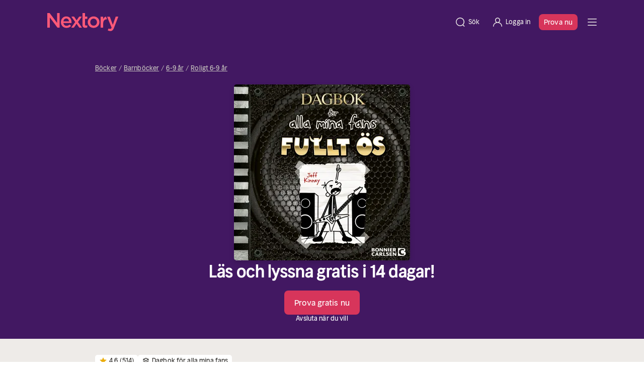

--- FILE ---
content_type: text/javascript; charset=utf-8
request_url: https://nextory.com/_nuxt/entry.D2ho_ukw.js
body_size: 198602
content:
const __vite__mapDeps=(i,m=__vite__mapDeps,d=(m.f||(m.f=["./index.RdRsMb11.js","./HeaderMinimal.3CIS5PtP.js","./useLocalePicker.EaElo4cs.js","./index.DGJhtFQi.css","./home.BcCJCyJm.js","./fetchEchoPageBySlug.CVtgrSZE.js","./ContentHeroCampaignBlock.BCL9Hg8l.js","./CatalogBreadcrumb.vue.CmgX1Bdp.js","./CatalogBreadcrumb.hTdToNn4.css","./ContentCallsToAction.d0SCOW2k.js","./useColorClasses.DT4DxaUb.js","./ContentCallsToAction.ClBap4SG.css","./NxPaymentLogos.DYe_bWln.js","./NxPaymentLogos.DAgYoYQh.css","./NxFocalImg.XvS77l24.js","./createCoverObjects.BgZPpMxJ.js","./createCoverObjects.CnOQpYRf.css","./splitInHalf.BD2UrG8h.js","./ContentHeroCampaignBlock.DSw1qwa6.css","./ContentSubscriptionsBlock.DIleAv2Y.js","./localized.BaeSu1cB.js","./ContentSubscriptionsBlock.C8VDUDGL.css","./CatalogLandingPhone.DSiD5uc2.js","./CatalogLandingBrainStamp.C4zQLTLI.js","./CatalogLandingBrainStamp.BMla__EU.css","./interval.gs8CYCc0.js","./CardCollectionCharacter.vue.CLM2Typy.js","./CardCollectionInfo.vue.P4GkjQr2.js","./CatalogExploreSlider.BxC-zkw7.js","./CatalogExploreSlider.DGxPvnKU.css","./fetchCategoryData.CfOGlo_l.js","./ContentFrequentlyAskedQuestionsBlock.CluSXSa3.js","./FaqQuestions.C3LcBa1T.js","./FaqQuestions.BpwYHta-.css","./ButtonHelp.CvweQZ5Z.js","./ContentFrequentlyAskedQuestionsBlock.B6EnzTef.css","./ContentScrollingTextBlock.C1qt6wxY.js","./ContentScrollingTextBlock.DbmKWz9X.css","./fetchEchoPageBySlug.CC7Z1c7I.css","./StickyButton.ClFJEF8d.js","./StickyButton.er14k1CK.css","./useCustomJsonLd.CDpY4DDm.js","./about.BffBWrjU.js","./index.9OQ_hVyp.js","./_slug_.CE7G8BO5.js","./fetchCampaignBySlug.CCFqU5qA.js","./search.DPR4k9MZ.js","./CardCollectionMagazine.vue.Cj3U83KR.js","./CatalogSelectionHeader.vue.62YizMv5.js","./authors.vFJ6MJYb.js","./useCatalogFilters.DuD4K8K5.js","./useCatalogFilters.DOHeA5BC.css","./e-books.D0fMGj0m.js","./CatalogLandingHero.D-6I-vXY.js","./CatalogLandingHero.CUyS4GVh.css","./CatalogLandingCategories.CAcgb-xl.js","./CatalogLandingCategories.CJmz_nEP.css","./for-kids.9P85cqN-.js","./ForKidsPhoneBlock.C0WqWjhx.js","./ContentRating.P1qWRMPz.js","./StarRating.Dt8ENhDg.js","./ContentRating.CWNeuaom.css","./for-kids.Bv7yynG3.css","./magazines.CJvGrQr0.js","./NxBgPicture.dUi85kv_.js","./NxBgPicture.BvewUEWd.css","./magazines.DvxWFx5V.css","./narrators.hxnNzxaj.js","./audiobooks.Ds_XLHwe.js","./characters.BgusD19B.js","./_slug_.Dr8gWg1t.js","./BookCover.9on_Wnkm.js","./BookCover.Dl49Lvrt.css","./CatalogRelatedCategories.vue.xNh0FZz5.js","./UIDivider.Drn-1ddj.js","./CatalogRelatedCategories.BOgpmLgv.css","./CatalogBookDesc.Cf_dAWIF.js","./CatalogBookDesc.BuEmhw0F.css","./BannerDevice.vue.hEVDMrWb.js","./UIButton.vue.Qw4sThu0.js","./BannerDevice.PtceAdf2.css","./CatalogBookComments.DWy7EYXc.js","./categories.DTJHFFfU.js","./_slug_.Bz4syGKV.css","./unsubscribe.BC_lC6fa.js","./PopIn.vue.BZ25iK1d.js","./PopIn.DRhK3ol3.css","./FlashMessages.B-pG9k8i.js","./FlashMessages.Bbbg5u5L.css","./alfons-aberg.Cffs1VwJ.js","./CharactersSinglePageHero.KslFl1ZW.js","./CharactersSinglePageHero.DXGBdBmm.css","./CatalogPagination.Dtw9J1sQ.js","./CatalogPagination.DAsWvTDf.css","./index.D7aml6yu.js","./_slug_.Cw8dIvj8.js","./CatalogTruncatedDescription.DJPqaIKv.js","./CatalogTruncatedDescription.aUNA9dKL.css","./CatalogTopPagination.BsBNGQMt.js","./download-apps.tRReGV68.js","./StoreButtons.CFjhWh_Y.js","./StoreButtons.DeoxJNpH.css","./QrCodePhone.BJcsFAiy.js","./QrCodePhone.BdyEHHsG.css","./download-apps.DMbdbZFE.css","./launch.CFn0yTCZ.js","./launch.CNtG0y2n.css","./login.sg9Ieniu.js","./LoadingPlaceholder.BUbcmThJ.js","./LoadingPlaceholder.36xS1T-E.css","./AlertMessage.DDaHd-NC.js","./AlertMessage.BqrXyCl3.css","./NxInputError.vue.DTXZQEcU.js","./NxInput.CBaSlwSb.js","./NxInput.CFfsUTzj.css","./useFormValidator.CESFC91d.js","./useAuthentication.K9bowoef.js","./renew.D2xHb-K_.js","./AccountTimeAllowedCircle.DeXfeATQ.js","./AccountTimeAllowedCircle.Cc5ytNLf.css","./useSubscription.DUSkVInA.js","./_slug_.B9229jgi.js","./_slug_.BMHCZXUB.js","./ContentHero.BED0r2is.js","./ContentHero.B6aYrcyt.css","./ideal.Dc3icdPs.js","./PaymentFormFreeTrialDisclaimer.CkgmEkaJ.js","./icons-cards-adyen.XeTGnPQg.js","./campaignHasFreeTrial.RZiXTAA0.js","./validateCodeOrRedirect.Bc1M23Fo.js","./fetchCampaignByCode.COFlx7YF.js","./index.DxNqvkxs.js","./RegistrationLayout.vue.tsGvkeuA.js","./RegistrationLayout.BshTPl89.css","./ABTest.vue.fHFfnFo_.js","./sendBackendTrackingEvent.kUjYNl6j.js","./fetchOfferInfo.BnKFlizY.js","./_slug_.DDnP4NOu.js","./profile.D1iKo1I9.js","./MessageBox.vue._QNoV49S.js","./ProfileAvatar.BO5KKhPT.js","./ProfileAvatar.CYkggorQ.css","./useAccountSubscription.DLJH6dSp.js","./useUserProfile.20ORY8i8.js","./usePaymentInfos.BthbUXLT.js","./useCancelRetentionOffers.Dug8bM1j.js","./useFetchProfiles.Bpkxyse0.js","./sendTrackingEvents.CkdXOCyR.js","./profile.CBZEJPxF.css","./paypal.BSqOtotv.js","./paypal.DXNty2H8.js","./sofort.Dqj56bAB.js","./sofort-logo.CZc0pN6y.js","./index.rccj5Dls.js","./TopListsCard.vue.BmKU-Yxi.js","./useTopLists.BXfCUAbd.js","./books.BwR3fxWi.js","./CatalogCategories.vue.6mQMNHCe.js","./CatalogCategories.BpH7QWVK.css","./_slug_.2qQrV6ky.js","./trustly.BOORa7w_.js","./trustly-logo.Cy7NZZ_s.js","./welcome.Cngb_ASm.js","./welcome.DcObYkZb.css","./_slug_.D4iVo6xg.js","./planform.Dz7eIQeL.js","./getSubscriptionIdChangeSubscription.KiTb0IIN.js","./validateGiftcardOrRedirect.tKez3zJ_.js","./planform.xGNA7CK-.css","./planinfo.CnJ6KSsl.js","./nextory-app.CjNi9XVr.js","./nextory-app.BsKCwIV6.css","./quick-login.CQ435Wtc.js","./ab-test-sample.DjMaHIfE.js","./ab-test-sample.DiHGMYqG.css","./magazines.DMKCLs3P.js","./_slug_.CxN41err.js","./ContentMultipleImageAndText.vue.CVEi9jvt.js","./_slug_.BzrkOjgW.css","./offer.CbtkRTrF.js","./getLocalizedPeriodUnit.HRJRH2Ci.js","./offer.Bc-7yA3o.css","./change-email.FIPGnibh.js","./registration.D3yyPV57.js","./get-started.CRx3Pbrj.js","./landing-page.B-3b7NAs.js","./NxFooter.vue.GLFOjIEP.js","./NxFooter.DaBJXj-I.css","./landing-page.D1YztXFV.css","./_slug_.BUZ9Vams.js","./_slug_.C9Z1K-tK.js","./login-partner.kq9pUZ0O.js","./order-history.BTBaP-0c.js","./index.CZjjWAU7.js","./BundlerWrapper.U4bZGWyj.js","./BundlerWrapper.QcV8m1jW.css","./getBundlerValidation.DFG_-S6H.js","./login.DPmrNv2v.js","./payment-mode.CqtRLZOA.js","./AccordionCompact.DUJUP5aF.js","./AccordionCompact.B4OUgzRE.css","./fetchAvailableGateways.qsTcdm-I.js","./payment-mode.DfxGzdL4.css","./reasons.DqFn0zoy.js","./useCancellationAnswer.CmFKkCda.js","./success.DgilkvNS.js","./CancellationMessages.BKD0wkoe.js","./CancellationMessages.tn0RQdqM.css","./info.R307KubG.js","./change-password.DXHIOUv9.js","./success.CcjNapl3.js","./bookshelf.BkJD7vQg.js","./bookshelf.X0k8wHl2.css","./_slug_.DnXoNdY7.js","./_slug_.D-ZXBloG.css","./payment-success.CPGE51Vf.js","./_slug_.CkgCR3KI.js","./_slug_.j5J89FcJ.js","./disclaimer.V-6mIYms.js","./disclaimer.BmHY--jm.css","./success.CCuHB_9x.js","./activate.CqYFgFDa.js","./activate.B6DqIlkm.css","./validate.B9SCbdle.js","./validate.CwtvsQTa.css","./activate.BBK7T4bG.js","./revert-cancel.DvaKhAJL.js","./index.CMho7jTa.js","./NxNarrowContainer.BJFIXzZ2.js","./index.ovUaI-kX.css","./subscription-picker.RXy5aC3S.js","./subscription-picker.LDySdiKL.css","./read-and-listen-again.CB21Pbur.js","./success.BkGb7fQm.js","./downgrade-success.B09N2EB9.js","./index.BtG4OZ17.js","./extend-trial-success.C7xTOOWA.js","./downgrade-success-light.Ds-SjsMz.js","./retention-offer-success.DUYIEFv9.js","./how-it-works.D2XVsXin.js","./stay-another-month-success.B37l7N9G.js","./cancellation-flow.wtkbZAa1.js","./login.BlEqIkP8.js","./login.BTnKbDol.css","./user.0rSKQEgs.js","./user.D9cAd2Nk.css","./SandboxIndicator.C9Tnywe4.js","./SandboxIndicator.KjeTBnaf.css","./NxFooter.C-PWt2Jd.js"])))=>i.map(i=>d[i]);
(function(){try{var e=typeof window<"u"?window:typeof global<"u"?global:typeof globalThis<"u"?globalThis:typeof self<"u"?self:{};e.SENTRY_RELEASE={id:"52.119-production"}}catch{}})();try{(function(){var e=typeof window<"u"?window:typeof global<"u"?global:typeof globalThis<"u"?globalThis:typeof self<"u"?self:{},t=new e.Error().stack;t&&(e._sentryDebugIds=e._sentryDebugIds||{},e._sentryDebugIds[t]="647a2e6f-85ea-466e-8233-e52ac3a3a725",e._sentryDebugIdIdentifier="sentry-dbid-647a2e6f-85ea-466e-8233-e52ac3a3a725")})()}catch{}(function(){const t=document.createElement("link").relList;if(t&&t.supports&&t.supports("modulepreload"))return;for(const o of document.querySelectorAll('link[rel="modulepreload"]'))r(o);new MutationObserver(o=>{for(const s of o)if(s.type==="childList")for(const i of s.addedNodes)i.tagName==="LINK"&&i.rel==="modulepreload"&&r(i)}).observe(document,{childList:!0,subtree:!0});function n(o){const s={};return o.integrity&&(s.integrity=o.integrity),o.referrerPolicy&&(s.referrerPolicy=o.referrerPolicy),o.crossOrigin==="use-credentials"?s.credentials="include":o.crossOrigin==="anonymous"?s.credentials="omit":s.credentials="same-origin",s}function r(o){if(o.ep)return;o.ep=!0;const s=n(o);fetch(o.href,s)}})();function Q$(e){const t=Object.create(null);for(const n of e.split(","))t[n]=1;return n=>n in t}const Z$={},e3=()=>{},t3=Object.assign,n3=(e,t)=>{const n=e.indexOf(t);n>-1&&e.splice(n,1)},r3=Object.prototype.hasOwnProperty,oc=(e,t)=>r3.call(e,t),Sr=Array.isArray,ui=e=>Wc(e)==="[object Map]",o3=e=>Wc(e)==="[object Set]",Si=e=>typeof e=="function",s3=e=>typeof e=="string",Wi=e=>typeof e=="symbol",ko=e=>e!==null&&typeof e=="object",i3=Object.prototype.toString,Wc=e=>i3.call(e),a3=e=>Wc(e).slice(8,-1),c3=e=>Wc(e)==="[object Object]",Gc=e=>s3(e)&&e!=="NaN"&&e[0]!=="-"&&""+parseInt(e,10)===e,Wr=(e,t)=>!Object.is(e,t),l3=(e,t,n,r=!1)=>{Object.defineProperty(e,t,{configurable:!0,enumerable:!1,writable:r,value:n})};let Mt;class f0{constructor(t=!1){this.detached=t,this._active=!0,this._on=0,this.effects=[],this.cleanups=[],this._isPaused=!1,this.parent=Mt,!t&&Mt&&(this.index=(Mt.scopes||(Mt.scopes=[])).push(this)-1)}get active(){return this._active}pause(){if(this._active){this._isPaused=!0;let t,n;if(this.scopes)for(t=0,n=this.scopes.length;t<n;t++)this.scopes[t].pause();for(t=0,n=this.effects.length;t<n;t++)this.effects[t].pause()}}resume(){if(this._active&&this._isPaused){this._isPaused=!1;let t,n;if(this.scopes)for(t=0,n=this.scopes.length;t<n;t++)this.scopes[t].resume();for(t=0,n=this.effects.length;t<n;t++)this.effects[t].resume()}}run(t){if(this._active){const n=Mt;try{return Mt=this,t()}finally{Mt=n}}}on(){++this._on===1&&(this.prevScope=Mt,Mt=this)}off(){this._on>0&&--this._on===0&&(Mt=this.prevScope,this.prevScope=void 0)}stop(t){if(this._active){this._active=!1;let n,r;for(n=0,r=this.effects.length;n<r;n++)this.effects[n].stop();for(this.effects.length=0,n=0,r=this.cleanups.length;n<r;n++)this.cleanups[n]();if(this.cleanups.length=0,this.scopes){for(n=0,r=this.scopes.length;n<r;n++)this.scopes[n].stop(!0);this.scopes.length=0}if(!this.detached&&this.parent&&!t){const o=this.parent.scopes.pop();o&&o!==this&&(this.parent.scopes[this.index]=o,o.index=this.index)}this.parent=void 0}}}function Os(e){return new f0(e)}function Rr(){return Mt}function zr(e,t=!1){Mt&&Mt.cleanups.push(e)}let Xe;const Kl=new WeakSet;class p0{constructor(t){this.fn=t,this.deps=void 0,this.depsTail=void 0,this.flags=5,this.next=void 0,this.cleanup=void 0,this.scheduler=void 0,Mt&&Mt.active&&Mt.effects.push(this)}pause(){this.flags|=64}resume(){this.flags&64&&(this.flags&=-65,Kl.has(this)&&(Kl.delete(this),this.trigger()))}notify(){this.flags&2&&!(this.flags&32)||this.flags&8||m0(this)}run(){if(!(this.flags&1))return this.fn();this.flags|=2,gh(this),g0(this);const t=Xe,n=Rn;Xe=this,Rn=!0;try{return this.fn()}finally{_0(this),Xe=t,Rn=n,this.flags&=-3}}stop(){if(this.flags&1){for(let t=this.deps;t;t=t.nextDep)kf(t);this.deps=this.depsTail=void 0,gh(this),this.onStop&&this.onStop(),this.flags&=-2}}trigger(){this.flags&64?Kl.add(this):this.scheduler?this.scheduler():this.runIfDirty()}runIfDirty(){ed(this)&&this.run()}get dirty(){return ed(this)}}let h0=0,di,fi;function m0(e,t=!1){if(e.flags|=8,t){e.next=fi,fi=e;return}e.next=di,di=e}function Lf(){h0++}function Of(){if(--h0>0)return;if(fi){let t=fi;for(fi=void 0;t;){const n=t.next;t.next=void 0,t.flags&=-9,t=n}}let e;for(;di;){let t=di;for(di=void 0;t;){const n=t.next;if(t.next=void 0,t.flags&=-9,t.flags&1)try{t.trigger()}catch(r){e||(e=r)}t=n}}if(e)throw e}function g0(e){for(let t=e.deps;t;t=t.nextDep)t.version=-1,t.prevActiveLink=t.dep.activeLink,t.dep.activeLink=t}function _0(e){let t,n=e.depsTail,r=n;for(;r;){const o=r.prevDep;r.version===-1?(r===n&&(n=o),kf(r),u3(r)):t=r,r.dep.activeLink=r.prevActiveLink,r.prevActiveLink=void 0,r=o}e.deps=t,e.depsTail=n}function ed(e){for(let t=e.deps;t;t=t.nextDep)if(t.dep.version!==t.version||t.dep.computed&&(y0(t.dep.computed)||t.dep.version!==t.version))return!0;return!!e._dirty}function y0(e){if(e.flags&4&&!(e.flags&16)||(e.flags&=-17,e.globalVersion===wi)||(e.globalVersion=wi,!e.isSSR&&e.flags&128&&(!e.deps&&!e._dirty||!ed(e))))return;e.flags|=2;const t=e.dep,n=Xe,r=Rn;Xe=e,Rn=!0;try{g0(e);const o=e.fn(e._value);(t.version===0||Wr(o,e._value))&&(e.flags|=128,e._value=o,t.version++)}catch(o){throw t.version++,o}finally{Xe=n,Rn=r,_0(e),e.flags&=-3}}function kf(e,t=!1){const{dep:n,prevSub:r,nextSub:o}=e;if(r&&(r.nextSub=o,e.prevSub=void 0),o&&(o.prevSub=r,e.nextSub=void 0),n.subs===e&&(n.subs=r,!r&&n.computed)){n.computed.flags&=-5;for(let s=n.computed.deps;s;s=s.nextDep)kf(s,!0)}!t&&!--n.sc&&n.map&&n.map.delete(n.key)}function u3(e){const{prevDep:t,nextDep:n}=e;t&&(t.nextDep=n,e.prevDep=void 0),n&&(n.prevDep=t,e.nextDep=void 0)}let Rn=!0;const b0=[];function wr(){b0.push(Rn),Rn=!1}function Tr(){const e=b0.pop();Rn=e===void 0?!0:e}function gh(e){const{cleanup:t}=e;if(e.cleanup=void 0,t){const n=Xe;Xe=void 0;try{t()}finally{Xe=n}}}let wi=0;class d3{constructor(t,n){this.sub=t,this.dep=n,this.version=n.version,this.nextDep=this.prevDep=this.nextSub=this.prevSub=this.prevActiveLink=void 0}}class qc{constructor(t){this.computed=t,this.version=0,this.activeLink=void 0,this.subs=void 0,this.map=void 0,this.key=void 0,this.sc=0,this.__v_skip=!0}track(t){if(!Xe||!Rn||Xe===this.computed)return;let n=this.activeLink;if(n===void 0||n.sub!==Xe)n=this.activeLink=new d3(Xe,this),Xe.deps?(n.prevDep=Xe.depsTail,Xe.depsTail.nextDep=n,Xe.depsTail=n):Xe.deps=Xe.depsTail=n,v0(n);else if(n.version===-1&&(n.version=this.version,n.nextDep)){const r=n.nextDep;r.prevDep=n.prevDep,n.prevDep&&(n.prevDep.nextDep=r),n.prevDep=Xe.depsTail,n.nextDep=void 0,Xe.depsTail.nextDep=n,Xe.depsTail=n,Xe.deps===n&&(Xe.deps=r)}return n}trigger(t){this.version++,wi++,this.notify(t)}notify(t){Lf();try{for(let n=this.subs;n;n=n.prevSub)n.sub.notify()&&n.sub.dep.notify()}finally{Of()}}}function v0(e){if(e.dep.sc++,e.sub.flags&4){const t=e.dep.computed;if(t&&!e.dep.subs){t.flags|=20;for(let r=t.deps;r;r=r.nextDep)v0(r)}const n=e.dep.subs;n!==e&&(e.prevSub=n,n&&(n.nextSub=e)),e.dep.subs=e}}const sc=new WeakMap,Co=Symbol(""),td=Symbol(""),Ti=Symbol("");function Ft(e,t,n){if(Rn&&Xe){let r=sc.get(e);r||sc.set(e,r=new Map);let o=r.get(n);o||(r.set(n,o=new qc),o.map=r,o.key=n),o.track()}}function fr(e,t,n,r,o,s){const i=sc.get(e);if(!i){wi++;return}const a=l=>{l&&l.trigger()};if(Lf(),t==="clear")i.forEach(a);else{const l=Sr(e),u=l&&Gc(n);if(l&&n==="length"){const c=Number(r);i.forEach((d,f)=>{(f==="length"||f===Ti||!Wi(f)&&f>=c)&&a(d)})}else switch((n!==void 0||i.has(void 0))&&a(i.get(n)),u&&a(i.get(Ti)),t){case"add":l?u&&a(i.get("length")):(a(i.get(Co)),ui(e)&&a(i.get(td)));break;case"delete":l||(a(i.get(Co)),ui(e)&&a(i.get(td)));break;case"set":ui(e)&&a(i.get(Co));break}}Of()}function f3(e,t){const n=sc.get(e);return n&&n.get(t)}function Go(e){const t=Ie(e);return t===e?t:(Ft(t,"iterate",Ti),ln(e)?t:t.map(An))}function Kc(e){return Ft(e=Ie(e),"iterate",Ti),e}function Mr(e,t){return Qn(e)?Yn(e)?hs(An(t)):hs(t):An(t)}const p3={__proto__:null,[Symbol.iterator](){return zl(this,Symbol.iterator,e=>Mr(this,e))},concat(...e){return Go(this).concat(...e.map(t=>Sr(t)?Go(t):t))},entries(){return zl(this,"entries",e=>(e[1]=Mr(this,e[1]),e))},every(e,t){return sr(this,"every",e,t,void 0,arguments)},filter(e,t){return sr(this,"filter",e,t,n=>n.map(r=>Mr(this,r)),arguments)},find(e,t){return sr(this,"find",e,t,n=>Mr(this,n),arguments)},findIndex(e,t){return sr(this,"findIndex",e,t,void 0,arguments)},findLast(e,t){return sr(this,"findLast",e,t,n=>Mr(this,n),arguments)},findLastIndex(e,t){return sr(this,"findLastIndex",e,t,void 0,arguments)},forEach(e,t){return sr(this,"forEach",e,t,void 0,arguments)},includes(...e){return Yl(this,"includes",e)},indexOf(...e){return Yl(this,"indexOf",e)},join(e){return Go(this).join(e)},lastIndexOf(...e){return Yl(this,"lastIndexOf",e)},map(e,t){return sr(this,"map",e,t,void 0,arguments)},pop(){return Xs(this,"pop")},push(...e){return Xs(this,"push",e)},reduce(e,...t){return _h(this,"reduce",e,t)},reduceRight(e,...t){return _h(this,"reduceRight",e,t)},shift(){return Xs(this,"shift")},some(e,t){return sr(this,"some",e,t,void 0,arguments)},splice(...e){return Xs(this,"splice",e)},toReversed(){return Go(this).toReversed()},toSorted(e){return Go(this).toSorted(e)},toSpliced(...e){return Go(this).toSpliced(...e)},unshift(...e){return Xs(this,"unshift",e)},values(){return zl(this,"values",e=>Mr(this,e))}};function zl(e,t,n){const r=Kc(e),o=r[t]();return r!==e&&!ln(e)&&(o._next=o.next,o.next=()=>{const s=o._next();return s.done||(s.value=n(s.value)),s}),o}const h3=Array.prototype;function sr(e,t,n,r,o,s){const i=Kc(e),a=i!==e&&!ln(e),l=i[t];if(l!==h3[t]){const d=l.apply(e,s);return a?An(d):d}let u=n;i!==e&&(a?u=function(d,f){return n.call(this,Mr(e,d),f,e)}:n.length>2&&(u=function(d,f){return n.call(this,d,f,e)}));const c=l.call(i,u,r);return a&&o?o(c):c}function _h(e,t,n,r){const o=Kc(e);let s=n;return o!==e&&(ln(e)?n.length>3&&(s=function(i,a,l){return n.call(this,i,a,l,e)}):s=function(i,a,l){return n.call(this,i,Mr(e,a),l,e)}),o[t](s,...r)}function Yl(e,t,n){const r=Ie(e);Ft(r,"iterate",Ti);const o=r[t](...n);return(o===-1||o===!1)&&zc(n[0])?(n[0]=Ie(n[0]),r[t](...n)):o}function Xs(e,t,n=[]){wr(),Lf();const r=Ie(e)[t].apply(e,n);return Of(),Tr(),r}const m3=Q$("__proto__,__v_isRef,__isVue"),$0=new Set(Object.getOwnPropertyNames(Symbol).filter(e=>e!=="arguments"&&e!=="caller").map(e=>Symbol[e]).filter(Wi));function g3(e){Wi(e)||(e=String(e));const t=Ie(this);return Ft(t,"has",e),t.hasOwnProperty(e)}class E0{constructor(t=!1,n=!1){this._isReadonly=t,this._isShallow=n}get(t,n,r){if(n==="__v_skip")return t.__v_skip;const o=this._isReadonly,s=this._isShallow;if(n==="__v_isReactive")return!o;if(n==="__v_isReadonly")return o;if(n==="__v_isShallow")return s;if(n==="__v_raw")return r===(o?s?P3:P0:s?T0:w0).get(t)||Object.getPrototypeOf(t)===Object.getPrototypeOf(r)?t:void 0;const i=Sr(t);if(!o){let l;if(i&&(l=p3[n]))return l;if(n==="hasOwnProperty")return g3}const a=Reflect.get(t,n,Ve(t)?t:r);if((Wi(n)?$0.has(n):m3(n))||(o||Ft(t,"get",n),s))return a;if(Ve(a)){const l=i&&Gc(n)?a:a.value;return o&&ko(l)?rd(l):l}return ko(a)?o?rd(a):$n(a):a}}class S0 extends E0{constructor(t=!1){super(!1,t)}set(t,n,r,o){let s=t[n];const i=Sr(t)&&Gc(n);if(!this._isShallow){const u=Qn(s);if(!ln(r)&&!Qn(r)&&(s=Ie(s),r=Ie(r)),!i&&Ve(s)&&!Ve(r))return u||(s.value=r),!0}const a=i?Number(n)<t.length:oc(t,n),l=Reflect.set(t,n,r,Ve(t)?t:o);return t===Ie(o)&&(a?Wr(r,s)&&fr(t,"set",n,r):fr(t,"add",n,r)),l}deleteProperty(t,n){const r=oc(t,n);t[n];const o=Reflect.deleteProperty(t,n);return o&&r&&fr(t,"delete",n,void 0),o}has(t,n){const r=Reflect.has(t,n);return(!Wi(n)||!$0.has(n))&&Ft(t,"has",n),r}ownKeys(t){return Ft(t,"iterate",Sr(t)?"length":Co),Reflect.ownKeys(t)}}class _3 extends E0{constructor(t=!1){super(!0,t)}set(t,n){return!0}deleteProperty(t,n){return!0}}const y3=new S0,b3=new _3,v3=new S0(!0);const nd=e=>e,ya=e=>Reflect.getPrototypeOf(e);function $3(e,t,n){return function(...r){const o=this.__v_raw,s=Ie(o),i=ui(s),a=e==="entries"||e===Symbol.iterator&&i,l=e==="keys"&&i,u=o[e](...r),c=n?nd:t?hs:An;return!t&&Ft(s,"iterate",l?td:Co),{next(){const{value:d,done:f}=u.next();return f?{value:d,done:f}:{value:a?[c(d[0]),c(d[1])]:c(d),done:f}},[Symbol.iterator](){return this}}}}function ba(e){return function(...t){return e==="delete"?!1:e==="clear"?void 0:this}}function E3(e,t){const n={get(o){const s=this.__v_raw,i=Ie(s),a=Ie(o);e||(Wr(o,a)&&Ft(i,"get",o),Ft(i,"get",a));const{has:l}=ya(i),u=t?nd:e?hs:An;if(l.call(i,o))return u(s.get(o));if(l.call(i,a))return u(s.get(a));s!==i&&s.get(o)},get size(){const o=this.__v_raw;return!e&&Ft(Ie(o),"iterate",Co),o.size},has(o){const s=this.__v_raw,i=Ie(s),a=Ie(o);return e||(Wr(o,a)&&Ft(i,"has",o),Ft(i,"has",a)),o===a?s.has(o):s.has(o)||s.has(a)},forEach(o,s){const i=this,a=i.__v_raw,l=Ie(a),u=t?nd:e?hs:An;return!e&&Ft(l,"iterate",Co),a.forEach((c,d)=>o.call(s,u(c),u(d),i))}};return t3(n,e?{add:ba("add"),set:ba("set"),delete:ba("delete"),clear:ba("clear")}:{add(o){!t&&!ln(o)&&!Qn(o)&&(o=Ie(o));const s=Ie(this);return ya(s).has.call(s,o)||(s.add(o),fr(s,"add",o,o)),this},set(o,s){!t&&!ln(s)&&!Qn(s)&&(s=Ie(s));const i=Ie(this),{has:a,get:l}=ya(i);let u=a.call(i,o);u||(o=Ie(o),u=a.call(i,o));const c=l.call(i,o);return i.set(o,s),u?Wr(s,c)&&fr(i,"set",o,s):fr(i,"add",o,s),this},delete(o){const s=Ie(this),{has:i,get:a}=ya(s);let l=i.call(s,o);l||(o=Ie(o),l=i.call(s,o)),a&&a.call(s,o);const u=s.delete(o);return l&&fr(s,"delete",o,void 0),u},clear(){const o=Ie(this),s=o.size!==0,i=o.clear();return s&&fr(o,"clear",void 0,void 0),i}}),["keys","values","entries",Symbol.iterator].forEach(o=>{n[o]=$3(o,e,t)}),n}function xf(e,t){const n=E3(e,t);return(r,o,s)=>o==="__v_isReactive"?!e:o==="__v_isReadonly"?e:o==="__v_raw"?r:Reflect.get(oc(n,o)&&o in r?n:r,o,s)}const S3={get:xf(!1,!1)},w3={get:xf(!1,!0)},T3={get:xf(!0,!1)};const w0=new WeakMap,T0=new WeakMap,P0=new WeakMap,P3=new WeakMap;function C3(e){switch(e){case"Object":case"Array":return 1;case"Map":case"Set":case"WeakMap":case"WeakSet":return 2;default:return 0}}function I3(e){return e.__v_skip||!Object.isExtensible(e)?0:C3(a3(e))}function $n(e){return Qn(e)?e:Nf(e,!1,y3,S3,w0)}function Kn(e){return Nf(e,!1,v3,w3,T0)}function rd(e){return Nf(e,!0,b3,T3,P0)}function Nf(e,t,n,r,o){if(!ko(e)||e.__v_raw&&!(t&&e.__v_isReactive))return e;const s=I3(e);if(s===0)return e;const i=o.get(e);if(i)return i;const a=new Proxy(e,s===2?r:n);return o.set(e,a),a}function Yn(e){return Qn(e)?Yn(e.__v_raw):!!(e&&e.__v_isReactive)}function Qn(e){return!!(e&&e.__v_isReadonly)}function ln(e){return!!(e&&e.__v_isShallow)}function zc(e){return e?!!e.__v_raw:!1}function Ie(e){const t=e&&e.__v_raw;return t?Ie(t):e}function Df(e){return!oc(e,"__v_skip")&&Object.isExtensible(e)&&l3(e,"__v_skip",!0),e}const An=e=>ko(e)?$n(e):e,hs=e=>ko(e)?rd(e):e;function Ve(e){return e?e.__v_isRef===!0:!1}function be(e){return C0(e,!1)}function zt(e){return C0(e,!0)}function C0(e,t){return Ve(e)?e:new R3(e,t)}class R3{constructor(t,n){this.dep=new qc,this.__v_isRef=!0,this.__v_isShallow=!1,this._rawValue=n?t:Ie(t),this._value=n?t:An(t),this.__v_isShallow=n}get value(){return this.dep.track(),this._value}set value(t){const n=this._rawValue,r=this.__v_isShallow||ln(t)||Qn(t);t=r?t:Ie(t),Wr(t,n)&&(this._rawValue=t,this._value=r?t:An(t),this.dep.trigger())}}function K(e){return Ve(e)?e.value:e}function Gt(e){return Si(e)?e():K(e)}const A3={get:(e,t,n)=>t==="__v_raw"?e:K(Reflect.get(e,t,n)),set:(e,t,n,r)=>{const o=e[t];return Ve(o)&&!Ve(n)?(o.value=n,!0):Reflect.set(e,t,n,r)}};function I0(e){return Yn(e)?e:new Proxy(e,A3)}class L3{constructor(t){this.__v_isRef=!0,this._value=void 0;const n=this.dep=new qc,{get:r,set:o}=t(n.track.bind(n),n.trigger.bind(n));this._get=r,this._set=o}get value(){return this._value=this._get()}set value(t){this._set(t)}}function O3(e){return new L3(e)}function k3(e){const t=Sr(e)?new Array(e.length):{};for(const n in e)t[n]=R0(e,n);return t}class x3{constructor(t,n,r){this._object=t,this._key=n,this._defaultValue=r,this.__v_isRef=!0,this._value=void 0,this._raw=Ie(t);let o=!0,s=t;if(!Sr(t)||!Gc(String(n)))do o=!zc(s)||ln(s);while(o&&(s=s.__v_raw));this._shallow=o}get value(){let t=this._object[this._key];return this._shallow&&(t=K(t)),this._value=t===void 0?this._defaultValue:t}set value(t){if(this._shallow&&Ve(this._raw[this._key])){const n=this._object[this._key];if(Ve(n)){n.value=t;return}}this._object[this._key]=t}get dep(){return f3(this._raw,this._key)}}class N3{constructor(t){this._getter=t,this.__v_isRef=!0,this.__v_isReadonly=!0,this._value=void 0}get value(){return this._value=this._getter()}}function Yc(e,t,n){return Ve(e)?e:Si(e)?new N3(e):ko(e)&&arguments.length>1?R0(e,t,n):be(e)}function R0(e,t,n){return new x3(e,t,n)}class D3{constructor(t,n,r){this.fn=t,this.setter=n,this._value=void 0,this.dep=new qc(this),this.__v_isRef=!0,this.deps=void 0,this.depsTail=void 0,this.flags=16,this.globalVersion=wi-1,this.next=void 0,this.effect=this,this.__v_isReadonly=!n,this.isSSR=r}notify(){if(this.flags|=16,!(this.flags&8)&&Xe!==this)return m0(this,!0),!0}get value(){const t=this.dep.track();return y0(this),t&&(t.version=this.dep.version),this._value}set value(t){this.setter&&this.setter(t)}}function M3(e,t,n=!1){let r,o;return Si(e)?r=e:(r=e.get,o=e.set),new D3(r,o,n)}const va={},ic=new WeakMap;let So;function F3(e,t=!1,n=So){if(n){let r=ic.get(n);r||ic.set(n,r=[]),r.push(e)}}function j3(e,t,n=Z$){const{immediate:r,deep:o,once:s,scheduler:i,augmentJob:a,call:l}=n,u=_=>o?_:ln(_)||o===!1||o===0?pr(_,1):pr(_);let c,d,f,p,h=!1,m=!1;if(Ve(e)?(d=()=>e.value,h=ln(e)):Yn(e)?(d=()=>u(e),h=!0):Sr(e)?(m=!0,h=e.some(_=>Yn(_)||ln(_)),d=()=>e.map(_=>{if(Ve(_))return _.value;if(Yn(_))return u(_);if(Si(_))return l?l(_,2):_()})):Si(e)?t?d=l?()=>l(e,2):e:d=()=>{if(f){wr();try{f()}finally{Tr()}}const _=So;So=c;try{return l?l(e,3,[p]):e(p)}finally{So=_}}:d=e3,t&&o){const _=d,b=o===!0?1/0:o;d=()=>pr(_(),b)}const v=Rr(),y=()=>{c.stop(),v&&v.active&&n3(v.effects,c)};if(s&&t){const _=t;t=(...b)=>{_(...b),y()}}let $=m?new Array(e.length).fill(va):va;const g=_=>{if(!(!(c.flags&1)||!c.dirty&&!_))if(t){const b=c.run();if(o||h||(m?b.some((R,C)=>Wr(R,$[C])):Wr(b,$))){f&&f();const R=So;So=c;try{const C=[b,$===va?void 0:m&&$[0]===va?[]:$,p];$=b,l?l(t,3,C):t(...C)}finally{So=R}}}else c.run()};return a&&a(g),c=new p0(d),c.scheduler=i?()=>i(g,!1):g,p=_=>F3(_,!1,c),f=c.onStop=()=>{const _=ic.get(c);if(_){if(l)l(_,4);else for(const b of _)b();ic.delete(c)}},t?r?g(!0):$=c.run():i?i(g.bind(null,!0),!0):c.run(),y.pause=c.pause.bind(c),y.resume=c.resume.bind(c),y.stop=y,y}function pr(e,t=1/0,n){if(t<=0||!ko(e)||e.__v_skip||(n=n||new Map,(n.get(e)||0)>=t))return e;if(n.set(e,t),t--,Ve(e))pr(e.value,t,n);else if(Sr(e))for(let r=0;r<e.length;r++)pr(e[r],t,n);else if(o3(e)||ui(e))e.forEach(r=>{pr(r,t,n)});else if(c3(e)){for(const r in e)pr(e[r],t,n);for(const r of Object.getOwnPropertySymbols(e))Object.prototype.propertyIsEnumerable.call(e,r)&&pr(e[r],t,n)}return e}function U3(e){const t=Object.create(null);for(const n of e.split(","))t[n]=1;return n=>n in t}const Qe={},rs=[],_r=()=>{},A0=()=>!1,Xc=e=>e.charCodeAt(0)===111&&e.charCodeAt(1)===110&&(e.charCodeAt(2)>122||e.charCodeAt(2)<97),L0=e=>e.startsWith("onUpdate:"),tn=Object.assign,O0=(e,t)=>{const n=e.indexOf(t);n>-1&&e.splice(n,1)},B3=Object.prototype.hasOwnProperty,Je=(e,t)=>B3.call(e,t),we=Array.isArray,H3=e=>Jc(e)==="[object Map]",V3=e=>Jc(e)==="[object Set]",W3=e=>Jc(e)==="[object RegExp]",$e=e=>typeof e=="function",Pt=e=>typeof e=="string",Mf=e=>typeof e=="symbol",St=e=>e!==null&&typeof e=="object",Ff=e=>(St(e)||$e(e))&&$e(e.then)&&$e(e.catch),k0=Object.prototype.toString,Jc=e=>k0.call(e),G3=e=>Jc(e)==="[object Object]",os=U3(",key,ref,ref_for,ref_key,onVnodeBeforeMount,onVnodeMounted,onVnodeBeforeUpdate,onVnodeUpdated,onVnodeBeforeUnmount,onVnodeUnmounted"),Qc=e=>{const t=Object.create(null);return(n=>t[n]||(t[n]=e(n)))},q3=/-\w/g,Ln=Qc(e=>e.replace(q3,t=>t.slice(1).toUpperCase())),K3=/\B([A-Z])/g,Gi=Qc(e=>e.replace(K3,"-$1").toLowerCase()),jf=Qc(e=>e.charAt(0).toUpperCase()+e.slice(1)),Xl=Qc(e=>e?`on${jf(e)}`:""),pi=(e,...t)=>{for(let n=0;n<e.length;n++)e[n](...t)},z3=(e,t,n,r=!1)=>{Object.defineProperty(e,t,{configurable:!0,enumerable:!1,writable:r,value:n})},Y3=e=>{const t=parseFloat(e);return isNaN(t)?e:t},X3=e=>{const t=Pt(e)?Number(e):NaN;return isNaN(t)?e:t};let yh;const Zc=()=>yh||(yh=typeof globalThis<"u"?globalThis:typeof self<"u"?self:typeof window<"u"?window:typeof global<"u"?global:{});function ks(e){if(we(e)){const t={};for(let n=0;n<e.length;n++){const r=e[n],o=Pt(r)?eE(r):ks(r);if(o)for(const s in o)t[s]=o[s]}return t}else if(Pt(e)||St(e))return e}const J3=/;(?![^(]*\))/g,Q3=/:([^]+)/,Z3=/\/\*[^]*?\*\//g;function eE(e){const t={};return e.replace(Z3,"").split(J3).forEach(n=>{if(n){const r=n.split(Q3);r.length>1&&(t[r[0].trim()]=r[1].trim())}}),t}function Kt(e){let t="";if(Pt(e))t=e;else if(we(e))for(let n=0;n<e.length;n++){const r=Kt(e[n]);r&&(t+=r+" ")}else if(St(e))for(const n in e)e[n]&&(t+=n+" ");return t.trim()}function QU(e){if(!e)return null;let{class:t,style:n}=e;return t&&!Pt(t)&&(e.class=Kt(t)),n&&(e.style=ks(n)),e}const x0=e=>!!(e&&e.__v_isRef===!0),Le=e=>Pt(e)?e:e==null?"":we(e)||St(e)&&(e.toString===k0||!$e(e.toString))?x0(e)?Le(e.value):JSON.stringify(e,N0,2):String(e),N0=(e,t)=>x0(t)?N0(e,t.value):H3(t)?{[`Map(${t.size})`]:[...t.entries()].reduce((n,[r,o],s)=>(n[Jl(r,s)+" =>"]=o,n),{})}:V3(t)?{[`Set(${t.size})`]:[...t.values()].map(n=>Jl(n))}:Mf(t)?Jl(t):St(t)&&!we(t)&&!G3(t)?String(t):t,Jl=(e,t="")=>{var n;return Mf(e)?`Symbol(${(n=e.description)!=null?n:t})`:e};function qi(e,t,n,r){try{return r?e(...r):e()}catch(o){xs(o,t,n)}}function On(e,t,n,r){if($e(e)){const o=qi(e,t,n,r);return o&&Ff(o)&&o.catch(s=>{xs(s,t,n)}),o}if(we(e)){const o=[];for(let s=0;s<e.length;s++)o.push(On(e[s],t,n,r));return o}}function xs(e,t,n,r=!0){const o=t?t.vnode:null,{errorHandler:s,throwUnhandledErrorInProduction:i}=t&&t.appContext.config||Qe;if(t){let a=t.parent;const l=t.proxy,u=`https://vuejs.org/error-reference/#runtime-${n}`;for(;a;){const c=a.ec;if(c){for(let d=0;d<c.length;d++)if(c[d](e,l,u)===!1)return}a=a.parent}if(s){wr(),qi(s,null,10,[e,l,u]),Tr();return}}tE(e,n,o,r,i)}function tE(e,t,n,r=!0,o=!1){if(o)throw e;console.error(e)}const qt=[];let Vn=-1;const ss=[];let Fr=null,Qo=0;const D0=Promise.resolve();let ac=null;function Ct(e){const t=ac||D0;return e?t.then(this?e.bind(this):e):t}function nE(e){let t=Vn+1,n=qt.length;for(;t<n;){const r=t+n>>>1,o=qt[r],s=Pi(o);s<e||s===e&&o.flags&2?t=r+1:n=r}return t}function Uf(e){if(!(e.flags&1)){const t=Pi(e),n=qt[qt.length-1];!n||!(e.flags&2)&&t>=Pi(n)?qt.push(e):qt.splice(nE(t),0,e),e.flags|=1,M0()}}function M0(){ac||(ac=D0.then(F0))}function cc(e){we(e)?ss.push(...e):Fr&&e.id===-1?Fr.splice(Qo+1,0,e):e.flags&1||(ss.push(e),e.flags|=1),M0()}function bh(e,t,n=Vn+1){for(;n<qt.length;n++){const r=qt[n];if(r&&r.flags&2){if(e&&r.id!==e.uid)continue;qt.splice(n,1),n--,r.flags&4&&(r.flags&=-2),r(),r.flags&4||(r.flags&=-2)}}}function lc(e){if(ss.length){const t=[...new Set(ss)].sort((n,r)=>Pi(n)-Pi(r));if(ss.length=0,Fr){Fr.push(...t);return}for(Fr=t,Qo=0;Qo<Fr.length;Qo++){const n=Fr[Qo];n.flags&4&&(n.flags&=-2),n.flags&8||n(),n.flags&=-2}Fr=null,Qo=0}}const Pi=e=>e.id==null?e.flags&2?-1:1/0:e.id;function F0(e){try{for(Vn=0;Vn<qt.length;Vn++){const t=qt[Vn];t&&!(t.flags&8)&&(t.flags&4&&(t.flags&=-2),qi(t,t.i,t.i?15:14),t.flags&4||(t.flags&=-2))}}finally{for(;Vn<qt.length;Vn++){const t=qt[Vn];t&&(t.flags&=-2)}Vn=-1,qt.length=0,lc(),ac=null,(qt.length||ss.length)&&F0()}}let kt=null,j0=null;function uc(e){const t=kt;return kt=e,j0=e&&e.type.__scopeId||null,t}function Ke(e,t=kt,n){if(!t||e._n)return e;const r=(...o)=>{r._d&&gc(-1);const s=uc(t);let i;try{i=e(...o)}finally{uc(s),r._d&&gc(1)}return i};return r._n=!0,r._c=!0,r._d=!0,r}function dc(e,t){if(kt===null)return e;const n=ol(kt),r=e.dirs||(e.dirs=[]);for(let o=0;o<t.length;o++){let[s,i,a,l=Qe]=t[o];s&&($e(s)&&(s={mounted:s,updated:s}),s.deep&&pr(i),r.push({dir:s,instance:n,value:i,oldValue:void 0,arg:a,modifiers:l}))}return e}function Gn(e,t,n,r){const o=e.dirs,s=t&&t.dirs;for(let i=0;i<o.length;i++){const a=o[i];s&&(a.oldValue=s[i].value);let l=a.dir[r];l&&(wr(),On(l,n,8,[e.el,a,e,t]),Tr())}}function yr(e,t){if(Ot){let n=Ot.provides;const r=Ot.parent&&Ot.parent.provides;r===n&&(n=Ot.provides=Object.create(r)),n[e]=t}}function it(e,t,n=!1){const r=Ut();if(r||Io){let o=Io?Io._context.provides:r?r.parent==null||r.ce?r.vnode.appContext&&r.vnode.appContext.provides:r.parent.provides:void 0;if(o&&e in o)return o[e];if(arguments.length>1)return n&&$e(t)?t.call(r&&r.proxy):t}}function Ki(){return!!(Ut()||Io)}const rE=Symbol.for("v-scx"),oE=()=>it(rE);function el(e,t){return Bf(e,null,t)}function He(e,t,n){return Bf(e,t,n)}function Bf(e,t,n=Qe){const{immediate:r,deep:o,flush:s,once:i}=n,a=tn({},n),l=t&&r||!t&&s!=="post";let u;if(_s){if(s==="sync"){const p=oE();u=p.__watcherHandles||(p.__watcherHandles=[])}else if(!l){const p=()=>{};return p.stop=_r,p.resume=_r,p.pause=_r,p}}const c=Ot;a.call=(p,h,m)=>On(p,c,h,m);let d=!1;s==="post"?a.scheduler=p=>{Tt(p,c&&c.suspense)}:s!=="sync"&&(d=!0,a.scheduler=(p,h)=>{h?p():Uf(p)}),a.augmentJob=p=>{t&&(p.flags|=4),d&&(p.flags|=2,c&&(p.id=c.uid,p.i=c))};const f=j3(e,t,a);return _s&&(u?u.push(f):l&&f()),f}function sE(e,t,n){const r=this.proxy,o=Pt(e)?e.includes(".")?U0(r,e):()=>r[e]:e.bind(r,r);let s;$e(t)?s=t:(s=t.handler,n=t);const i=No(this),a=Bf(o,s.bind(r),n);return i(),a}function U0(e,t){const n=t.split(".");return()=>{let r=e;for(let o=0;o<n.length&&r;o++)r=r[n[o]];return r}}const iE=Symbol("_vte"),B0=e=>e.__isTeleport,dr=Symbol("_leaveCb"),$a=Symbol("_enterCb");function aE(){const e={isMounted:!1,isLeaving:!1,isUnmounting:!1,leavingVNodes:new Map};return ro(()=>{e.isMounted=!0}),rr(()=>{e.isUnmounting=!0}),e}const pn=[Function,Array],H0={mode:String,appear:Boolean,persisted:Boolean,onBeforeEnter:pn,onEnter:pn,onAfterEnter:pn,onEnterCancelled:pn,onBeforeLeave:pn,onLeave:pn,onAfterLeave:pn,onLeaveCancelled:pn,onBeforeAppear:pn,onAppear:pn,onAfterAppear:pn,onAppearCancelled:pn},V0=e=>{const t=e.subTree;return t.component?V0(t.component):t},cE={name:"BaseTransition",props:H0,setup(e,{slots:t}){const n=Ut(),r=aE();return()=>{const o=t.default&&q0(t.default(),!0);if(!o||!o.length)return;const s=W0(o),i=Ie(e),{mode:a}=i;if(r.isLeaving)return Ql(s);const l=vh(s);if(!l)return Ql(s);let u=od(l,i,r,n,d=>u=d);l.type!==_t&&ms(l,u);let c=n.subTree&&vh(n.subTree);if(c&&c.type!==_t&&!Cn(c,l)&&V0(n).type!==_t){let d=od(c,i,r,n);if(ms(c,d),a==="out-in"&&l.type!==_t)return r.isLeaving=!0,d.afterLeave=()=>{r.isLeaving=!1,n.job.flags&8||n.update(),delete d.afterLeave,c=void 0},Ql(s);a==="in-out"&&l.type!==_t?d.delayLeave=(f,p,h)=>{const m=G0(r,c);m[String(c.key)]=c,f[dr]=()=>{p(),f[dr]=void 0,delete u.delayedLeave,c=void 0},u.delayedLeave=()=>{h(),delete u.delayedLeave,c=void 0}}:c=void 0}else c&&(c=void 0);return s}}};function W0(e){let t=e[0];if(e.length>1){for(const n of e)if(n.type!==_t){t=n;break}}return t}const lE=cE;function G0(e,t){const{leavingVNodes:n}=e;let r=n.get(t.type);return r||(r=Object.create(null),n.set(t.type,r)),r}function od(e,t,n,r,o){const{appear:s,mode:i,persisted:a=!1,onBeforeEnter:l,onEnter:u,onAfterEnter:c,onEnterCancelled:d,onBeforeLeave:f,onLeave:p,onAfterLeave:h,onLeaveCancelled:m,onBeforeAppear:v,onAppear:y,onAfterAppear:$,onAppearCancelled:g}=t,_=String(e.key),b=G0(n,e),R=(k,U)=>{k&&On(k,r,9,U)},C=(k,U)=>{const V=U[1];R(k,U),we(k)?k.every(x=>x.length<=1)&&V():k.length<=1&&V()},D={mode:i,persisted:a,beforeEnter(k){let U=l;if(!n.isMounted)if(s)U=v||l;else return;k[dr]&&k[dr](!0);const V=b[_];V&&Cn(e,V)&&V.el[dr]&&V.el[dr](),R(U,[k])},enter(k){let U=u,V=c,x=d;if(!n.isMounted)if(s)U=y||u,V=$||c,x=g||d;else return;let X=!1;const re=k[$a]=ue=>{X||(X=!0,ue?R(x,[k]):R(V,[k]),D.delayedLeave&&D.delayedLeave(),k[$a]=void 0)};U?C(U,[k,re]):re()},leave(k,U){const V=String(e.key);if(k[$a]&&k[$a](!0),n.isUnmounting)return U();R(f,[k]);let x=!1;const X=k[dr]=re=>{x||(x=!0,U(),re?R(m,[k]):R(h,[k]),k[dr]=void 0,b[V]===e&&delete b[V])};b[V]=e,p?C(p,[k,X]):X()},clone(k){const U=od(k,t,n,r,o);return o&&o(U),U}};return D}function Ql(e){if(zi(e))return e=Zn(e),e.children=null,e}function vh(e){if(!zi(e))return B0(e.type)&&e.children?W0(e.children):e;if(e.component)return e.component.subTree;const{shapeFlag:t,children:n}=e;if(n){if(t&16)return n[0];if(t&32&&$e(n.default))return n.default()}}function ms(e,t){e.shapeFlag&6&&e.component?(e.transition=t,ms(e.component.subTree,t)):e.shapeFlag&128?(e.ssContent.transition=t.clone(e.ssContent),e.ssFallback.transition=t.clone(e.ssFallback)):e.transition=t}function q0(e,t=!1,n){let r=[],o=0;for(let s=0;s<e.length;s++){let i=e[s];const a=n==null?i.key:String(n)+String(i.key!=null?i.key:s);i.type===ze?(i.patchFlag&128&&o++,r=r.concat(q0(i.children,t,a))):(t||i.type!==_t)&&r.push(a!=null?Zn(i,{key:a}):i)}if(o>1)for(let s=0;s<r.length;s++)r[s].patchFlag=-2;return r}function We(e,t){return $e(e)?tn({name:e.name},t,{setup:e}):e}function ZU(){const e=Ut();return e?(e.appContext.config.idPrefix||"v")+"-"+e.ids[0]+e.ids[1]++:""}function Hf(e){e.ids=[e.ids[0]+e.ids[2]+++"-",0,0]}const fc=new WeakMap;function is(e,t,n,r,o=!1){if(we(e)){e.forEach((h,m)=>is(h,t&&(we(t)?t[m]:t),n,r,o));return}if(br(r)&&!o){r.shapeFlag&512&&r.type.__asyncResolved&&r.component.subTree.component&&is(e,t,n,r.component.subTree);return}const s=r.shapeFlag&4?ol(r.component):r.el,i=o?null:s,{i:a,r:l}=e,u=t&&t.r,c=a.refs===Qe?a.refs={}:a.refs,d=a.setupState,f=Ie(d),p=d===Qe?A0:h=>Je(f,h);if(u!=null&&u!==l){if($h(t),Pt(u))c[u]=null,p(u)&&(d[u]=null);else if(Ve(u)){u.value=null;const h=t;h.k&&(c[h.k]=null)}}if($e(l))qi(l,a,12,[i,c]);else{const h=Pt(l),m=Ve(l);if(h||m){const v=()=>{if(e.f){const y=h?p(l)?d[l]:c[l]:l.value;if(o)we(y)&&O0(y,s);else if(we(y))y.includes(s)||y.push(s);else if(h)c[l]=[s],p(l)&&(d[l]=c[l]);else{const $=[s];l.value=$,e.k&&(c[e.k]=$)}}else h?(c[l]=i,p(l)&&(d[l]=i)):m&&(l.value=i,e.k&&(c[e.k]=i))};if(i){const y=()=>{v(),fc.delete(e)};y.id=-1,fc.set(e,y),Tt(y,n)}else $h(e),v()}}}function $h(e){const t=fc.get(e);t&&(t.flags|=8,fc.delete(e))}let Eh=!1;const qo=()=>{Eh||(console.error("Hydration completed but contains mismatches."),Eh=!0)},uE=e=>e.namespaceURI.includes("svg")&&e.tagName!=="foreignObject",dE=e=>e.namespaceURI.includes("MathML"),Ea=e=>{if(e.nodeType===1){if(uE(e))return"svg";if(dE(e))return"mathml"}},ts=e=>e.nodeType===8;function fE(e){const{mt:t,p:n,o:{patchProp:r,createText:o,nextSibling:s,parentNode:i,remove:a,insert:l,createComment:u}}=e,c=(g,_)=>{if(!_.hasChildNodes()){n(null,g,_),lc(),_._vnode=g;return}d(_.firstChild,g,null,null,null),lc(),_._vnode=g},d=(g,_,b,R,C,D=!1)=>{D=D||!!_.dynamicChildren;const k=ts(g)&&g.data==="[",U=()=>m(g,_,b,R,C,k),{type:V,ref:x,shapeFlag:X,patchFlag:re}=_;let ue=g.nodeType;_.el=g,re===-2&&(D=!1,_.dynamicChildren=null);let Y=null;switch(V){case Gr:ue!==3?_.children===""?(l(_.el=o(""),i(g),g),Y=g):Y=U():(g.data!==_.children&&(qo(),g.data=_.children),Y=s(g));break;case _t:$(g)?(Y=s(g),y(_.el=g.content.firstChild,g,b)):ue!==8||k?Y=U():Y=s(g);break;case mi:if(k&&(g=s(g),ue=g.nodeType),ue===1||ue===3){Y=g;const ne=!_.children.length;for(let q=0;q<_.staticCount;q++)ne&&(_.children+=Y.nodeType===1?Y.outerHTML:Y.data),q===_.staticCount-1&&(_.anchor=Y),Y=s(Y);return k?s(Y):Y}else U();break;case ze:k?Y=h(g,_,b,R,C,D):Y=U();break;default:if(X&1)(ue!==1||_.type.toLowerCase()!==g.tagName.toLowerCase())&&!$(g)?Y=U():Y=f(g,_,b,R,C,D);else if(X&6){_.slotScopeIds=C;const ne=i(g);if(k?Y=v(g):ts(g)&&g.data==="teleport start"?Y=v(g,g.data,"teleport end"):Y=s(g),t(_,ne,null,b,R,Ea(ne),D),br(_)&&!_.type.__asyncResolved){let q;k?(q=me(ze),q.anchor=Y?Y.previousSibling:ne.lastChild):q=g.nodeType===3?Lt(""):me("div"),q.el=g,_.component.subTree=q}}else X&64?ue!==8?Y=U():Y=_.type.hydrate(g,_,b,R,C,D,e,p):X&128&&(Y=_.type.hydrate(g,_,b,R,Ea(i(g)),C,D,e,d))}return x!=null&&is(x,null,R,_),Y},f=(g,_,b,R,C,D)=>{D=D||!!_.dynamicChildren;const{type:k,props:U,patchFlag:V,shapeFlag:x,dirs:X,transition:re}=_,ue=k==="input"||k==="option";if(ue||V!==-1){X&&Gn(_,null,b,"created");let Y=!1;if($(g)){Y=m1(null,re)&&b&&b.vnode.props&&b.vnode.props.appear;const q=g.content.firstChild;if(Y){const pe=q.getAttribute("class");pe&&(q.$cls=pe),re.beforeEnter(q)}y(q,g,b),_.el=g=q}if(x&16&&!(U&&(U.innerHTML||U.textContent))){let q=p(g.firstChild,_,g,b,R,C,D);for(;q;){Sa(g,1)||qo();const pe=q;q=q.nextSibling,a(pe)}}else if(x&8){let q=_.children;q[0]===`
`&&(g.tagName==="PRE"||g.tagName==="TEXTAREA")&&(q=q.slice(1));const{textContent:pe}=g;pe!==q&&pe!==q.replace(/\r\n|\r/g,`
`)&&(Sa(g,0)||qo(),g.textContent=_.children)}if(U){if(ue||!D||V&48){const q=g.tagName.includes("-");for(const pe in U)(ue&&(pe.endsWith("value")||pe==="indeterminate")||Xc(pe)&&!os(pe)||pe[0]==="."||q)&&r(g,pe,null,U[pe],void 0,b)}else if(U.onClick)r(g,"onClick",null,U.onClick,void 0,b);else if(V&4&&Yn(U.style))for(const q in U.style)U.style[q]}let ne;(ne=U&&U.onVnodeBeforeMount)&&Qt(ne,b,_),X&&Gn(_,null,b,"beforeMount"),((ne=U&&U.onVnodeMounted)||X||Y)&&v1(()=>{ne&&Qt(ne,b,_),Y&&re.enter(g),X&&Gn(_,null,b,"mounted")},R)}return g.nextSibling},p=(g,_,b,R,C,D,k)=>{k=k||!!_.dynamicChildren;const U=_.children,V=U.length;for(let x=0;x<V;x++){const X=k?U[x]:U[x]=an(U[x]),re=X.type===Gr;g?(re&&!k&&x+1<V&&an(U[x+1]).type===Gr&&(l(o(g.data.slice(X.children.length)),b,s(g)),g.data=X.children),g=d(g,X,R,C,D,k)):re&&!X.children?l(X.el=o(""),b):(Sa(b,1)||qo(),n(null,X,b,null,R,C,Ea(b),D))}return g},h=(g,_,b,R,C,D)=>{const{slotScopeIds:k}=_;k&&(C=C?C.concat(k):k);const U=i(g),V=p(s(g),_,U,b,R,C,D);return V&&ts(V)&&V.data==="]"?s(_.anchor=V):(qo(),l(_.anchor=u("]"),U,V),V)},m=(g,_,b,R,C,D)=>{if(Sa(g.parentElement,1)||qo(),_.el=null,D){const V=v(g);for(;;){const x=s(g);if(x&&x!==V)a(x);else break}}const k=s(g),U=i(g);return a(g),n(null,_,U,k,b,R,Ea(U),C),b&&(b.vnode.el=_.el,rl(b,_.el)),k},v=(g,_="[",b="]")=>{let R=0;for(;g;)if(g=s(g),g&&ts(g)&&(g.data===_&&R++,g.data===b)){if(R===0)return s(g);R--}return g},y=(g,_,b)=>{const R=_.parentNode;R&&R.replaceChild(g,_);let C=b;for(;C;)C.vnode.el===_&&(C.vnode.el=C.subTree.el=g),C=C.parent},$=g=>g.nodeType===1&&g.tagName==="TEMPLATE";return[c,d]}const Sh="data-allow-mismatch",pE={0:"text",1:"children",2:"class",3:"style",4:"attribute"};function Sa(e,t){if(t===0||t===1)for(;e&&!e.hasAttribute(Sh);)e=e.parentElement;const n=e&&e.getAttribute(Sh);if(n==null)return!1;if(n==="")return!0;{const r=n.split(",");return t===0&&r.includes("children")?!0:r.includes(pE[t])}}Zc().requestIdleCallback;Zc().cancelIdleCallback;function hE(e,t){if(ts(e)&&e.data==="["){let n=1,r=e.nextSibling;for(;r;){if(r.nodeType===1){if(t(r)===!1)break}else if(ts(r))if(r.data==="]"){if(--n===0)break}else r.data==="["&&n++;r=r.nextSibling}}else t(e)}const br=e=>!!e.type.__asyncLoader;function Wn(e){$e(e)&&(e={loader:e});const{loader:t,loadingComponent:n,errorComponent:r,delay:o=200,hydrate:s,timeout:i,suspensible:a=!0,onError:l}=e;let u=null,c,d=0;const f=()=>(d++,u=null,p()),p=()=>{let h;return u||(h=u=t().catch(m=>{if(m=m instanceof Error?m:new Error(String(m)),l)return new Promise((v,y)=>{l(m,()=>v(f()),()=>y(m),d+1)});throw m}).then(m=>h!==u&&u?u:(m&&(m.__esModule||m[Symbol.toStringTag]==="Module")&&(m=m.default),c=m,m)))};return We({name:"AsyncComponentWrapper",__asyncLoader:p,__asyncHydrate(h,m,v){let y=!1;(m.bu||(m.bu=[])).push(()=>y=!0);const $=()=>{y||v()},g=s?()=>{const _=s($,b=>hE(h,b));_&&(m.bum||(m.bum=[])).push(_)}:$;c?g():p().then(()=>!m.isUnmounted&&g())},get __asyncResolved(){return c},setup(){const h=Ot;if(Hf(h),c)return()=>wa(c,h);const m=g=>{u=null,xs(g,h,13,!r)};if(a&&h.suspense||_s)return p().then(g=>()=>wa(g,h)).catch(g=>(m(g),()=>r?me(r,{error:g}):null));const v=be(!1),y=be(),$=be(!!o);return o&&setTimeout(()=>{$.value=!1},o),i!=null&&setTimeout(()=>{if(!v.value&&!y.value){const g=new Error(`Async component timed out after ${i}ms.`);m(g),y.value=g}},i),p().then(()=>{v.value=!0,h.parent&&zi(h.parent.vnode)&&h.parent.update()}).catch(g=>{m(g),y.value=g}),()=>{if(v.value&&c)return wa(c,h);if(y.value&&r)return me(r,{error:y.value});if(n&&!$.value)return wa(n,h)}}})}function wa(e,t){const{ref:n,props:r,children:o,ce:s}=t.vnode,i=me(e,r,o);return i.ref=n,i.ce=s,delete t.vnode.ce,i}const zi=e=>e.type.__isKeepAlive,mE={name:"KeepAlive",__isKeepAlive:!0,props:{include:[String,RegExp,Array],exclude:[String,RegExp,Array],max:[String,Number]},setup(e,{slots:t}){const n=Ut(),r=n.ctx;if(!r.renderer)return()=>{const $=t.default&&t.default();return $&&$.length===1?$[0]:$};const o=new Map,s=new Set;let i=null;const a=n.suspense,{renderer:{p:l,m:u,um:c,o:{createElement:d}}}=r,f=d("div");r.activate=($,g,_,b,R)=>{const C=$.component;u($,g,_,0,a),l(C.vnode,$,g,_,C,a,b,$.slotScopeIds,R),Tt(()=>{C.isDeactivated=!1,C.a&&pi(C.a);const D=$.props&&$.props.onVnodeMounted;D&&Qt(D,C.parent,$)},a)},r.deactivate=$=>{const g=$.component;hc(g.m),hc(g.a),u($,f,null,1,a),Tt(()=>{g.da&&pi(g.da);const _=$.props&&$.props.onVnodeUnmounted;_&&Qt(_,g.parent,$),g.isDeactivated=!0},a)};function p($){Zl($),c($,n,a,!0)}function h($){o.forEach((g,_)=>{const b=pd(br(g)?g.type.__asyncResolved||{}:g.type);b&&!$(b)&&m(_)})}function m($){const g=o.get($);g&&(!i||!Cn(g,i))?p(g):i&&Zl(i),o.delete($),s.delete($)}He(()=>[e.include,e.exclude],([$,g])=>{$&&h(_=>oi($,_)),g&&h(_=>!oi(g,_))},{flush:"post",deep:!0});let v=null;const y=()=>{v!=null&&(mc(n.subTree.type)?Tt(()=>{o.set(v,Ta(n.subTree))},n.subTree.suspense):o.set(v,Ta(n.subTree)))};return ro(y),z0(y),rr(()=>{o.forEach($=>{const{subTree:g,suspense:_}=n,b=Ta(g);if($.type===b.type&&$.key===b.key){Zl(b);const R=b.component.da;R&&Tt(R,_);return}p($)})}),()=>{if(v=null,!t.default)return i=null;const $=t.default(),g=$[0];if($.length>1)return i=null,$;if(!xo(g)||!(g.shapeFlag&4)&&!(g.shapeFlag&128))return i=null,g;let _=Ta(g);if(_.type===_t)return i=null,_;const b=_.type,R=pd(br(_)?_.type.__asyncResolved||{}:b),{include:C,exclude:D,max:k}=e;if(C&&(!R||!oi(C,R))||D&&R&&oi(D,R))return _.shapeFlag&=-257,i=_,g;const U=_.key==null?b:_.key,V=o.get(U);return _.el&&(_=Zn(_),g.shapeFlag&128&&(g.ssContent=_)),v=U,V?(_.el=V.el,_.component=V.component,_.transition&&ms(_,_.transition),_.shapeFlag|=512,s.delete(U),s.add(U)):(s.add(U),k&&s.size>parseInt(k,10)&&m(s.values().next().value)),_.shapeFlag|=256,i=_,mc(g.type)?g:_}}},gE=mE;function oi(e,t){return we(e)?e.some(n=>oi(n,t)):Pt(e)?e.split(",").includes(t):W3(e)?(e.lastIndex=0,e.test(t)):!1}function Yi(e,t){K0(e,"a",t)}function Xi(e,t){K0(e,"da",t)}function K0(e,t,n=Ot){const r=e.__wdc||(e.__wdc=()=>{let o=n;for(;o;){if(o.isDeactivated)return;o=o.parent}return e()});if(tl(t,r,n),n){let o=n.parent;for(;o&&o.parent;)zi(o.parent.vnode)&&_E(r,t,n,o),o=o.parent}}function _E(e,t,n,r){const o=tl(t,e,r,!0);Ji(()=>{O0(r[t],o)},n)}function Zl(e){e.shapeFlag&=-257,e.shapeFlag&=-513}function Ta(e){return e.shapeFlag&128?e.ssContent:e}function tl(e,t,n=Ot,r=!1){if(n){const o=n[e]||(n[e]=[]),s=t.__weh||(t.__weh=(...i)=>{wr();const a=No(n),l=On(t,n,e,i);return a(),Tr(),l});return r?o.unshift(s):o.push(s),s}}const Ar=e=>(t,n=Ot)=>{(!_s||e==="sp")&&tl(e,(...r)=>t(...r),n)},Vf=Ar("bm"),ro=Ar("m"),yE=Ar("bu"),z0=Ar("u"),rr=Ar("bum"),Ji=Ar("um"),bE=Ar("sp"),vE=Ar("rtg"),$E=Ar("rtc");function Y0(e,t=Ot){tl("ec",e,t)}const X0="components";function wh(e,t){return Q0(X0,e,!0,t)||e}const J0=Symbol.for("v-ndc");function EE(e){return Pt(e)?Q0(X0,e,!1)||e:e||J0}function Q0(e,t,n=!0,r=!1){const o=kt||Ot;if(o){const s=o.type;{const a=pd(s,!1);if(a&&(a===t||a===Ln(t)||a===jf(Ln(t))))return s}const i=Th(o[e]||s[e],t)||Th(o.appContext[e],t);return!i&&r?s:i}}function Th(e,t){return e&&(e[t]||e[Ln(t)]||e[jf(Ln(t))])}function as(e,t,n,r){let o;const s=n,i=we(e);if(i||Pt(e)){const a=i&&Yn(e);let l=!1,u=!1;a&&(l=!ln(e),u=Qn(e),e=Kc(e)),o=new Array(e.length);for(let c=0,d=e.length;c<d;c++)o[c]=t(l?u?hs(An(e[c])):An(e[c]):e[c],c,void 0,s)}else if(typeof e=="number"){o=new Array(e);for(let a=0;a<e;a++)o[a]=t(a+1,a,void 0,s)}else if(St(e))if(e[Symbol.iterator])o=Array.from(e,(a,l)=>t(a,l,void 0,s));else{const a=Object.keys(e);o=new Array(a.length);for(let l=0,u=a.length;l<u;l++){const c=a[l];o[l]=t(e[c],c,l,s)}}else o=[];return o}function eB(e,t){for(let n=0;n<t.length;n++){const r=t[n];if(we(r))for(let o=0;o<r.length;o++)e[r[o].name]=r[o].fn;else r&&(e[r.name]=r.key?(...o)=>{const s=r.fn(...o);return s&&(s.key=r.key),s}:r.fn)}return e}function Z0(e,t,n={},r,o){if(kt.ce||kt.parent&&br(kt.parent)&&kt.parent.ce){const u=Object.keys(n).length>0;return t!=="default"&&(n.name=t),ie(),Ye(ze,null,[me("slot",n,r&&r())],u?-2:64)}let s=e[t];s&&s._c&&(s._d=!1),ie();const i=s&&e1(s(n)),a=n.key||i&&i.key,l=Ye(ze,{key:(a&&!Mf(a)?a:`_${t}`)+(!i&&r?"_fb":"")},i||(r?r():[]),i&&e._===1?64:-2);return!o&&l.scopeId&&(l.slotScopeIds=[l.scopeId+"-s"]),s&&s._c&&(s._d=!0),l}function e1(e){return e.some(t=>xo(t)?!(t.type===_t||t.type===ze&&!e1(t.children)):!0)?e:null}const sd=e=>e?w1(e)?ol(e):sd(e.parent):null,hi=tn(Object.create(null),{$:e=>e,$el:e=>e.vnode.el,$data:e=>e.data,$props:e=>e.props,$attrs:e=>e.attrs,$slots:e=>e.slots,$refs:e=>e.refs,$parent:e=>sd(e.parent),$root:e=>sd(e.root),$host:e=>e.ce,$emit:e=>e.emit,$options:e=>r1(e),$forceUpdate:e=>e.f||(e.f=()=>{Uf(e.update)}),$nextTick:e=>e.n||(e.n=Ct.bind(e.proxy)),$watch:e=>sE.bind(e)}),eu=(e,t)=>e!==Qe&&!e.__isScriptSetup&&Je(e,t),SE={get({_:e},t){if(t==="__v_skip")return!0;const{ctx:n,setupState:r,data:o,props:s,accessCache:i,type:a,appContext:l}=e;if(t[0]!=="$"){const f=i[t];if(f!==void 0)switch(f){case 1:return r[t];case 2:return o[t];case 4:return n[t];case 3:return s[t]}else{if(eu(r,t))return i[t]=1,r[t];if(o!==Qe&&Je(o,t))return i[t]=2,o[t];if(Je(s,t))return i[t]=3,s[t];if(n!==Qe&&Je(n,t))return i[t]=4,n[t];id&&(i[t]=0)}}const u=hi[t];let c,d;if(u)return t==="$attrs"&&Ft(e.attrs,"get",""),u(e);if((c=a.__cssModules)&&(c=c[t]))return c;if(n!==Qe&&Je(n,t))return i[t]=4,n[t];if(d=l.config.globalProperties,Je(d,t))return d[t]},set({_:e},t,n){const{data:r,setupState:o,ctx:s}=e;return eu(o,t)?(o[t]=n,!0):r!==Qe&&Je(r,t)?(r[t]=n,!0):Je(e.props,t)||t[0]==="$"&&t.slice(1)in e?!1:(s[t]=n,!0)},has({_:{data:e,setupState:t,accessCache:n,ctx:r,appContext:o,props:s,type:i}},a){let l;return!!(n[a]||e!==Qe&&a[0]!=="$"&&Je(e,a)||eu(t,a)||Je(s,a)||Je(r,a)||Je(hi,a)||Je(o.config.globalProperties,a)||(l=i.__cssModules)&&l[a])},defineProperty(e,t,n){return n.get!=null?e._.accessCache[t]=0:Je(n,"value")&&this.set(e,t,n.value,null),Reflect.defineProperty(e,t,n)}};function tB(){return t1().slots}function nB(){return t1().attrs}function t1(e){const t=Ut();return t.setupContext||(t.setupContext=P1(t))}function Ph(e){return we(e)?e.reduce((t,n)=>(t[n]=null,t),{}):e}function rB(e){const t=Ut();let n=e();return dd(),Ff(n)&&(n=n.catch(r=>{throw No(t),r})),[n,()=>No(t)]}let id=!0;function wE(e){const t=r1(e),n=e.proxy,r=e.ctx;id=!1,t.beforeCreate&&Ch(t.beforeCreate,e,"bc");const{data:o,computed:s,methods:i,watch:a,provide:l,inject:u,created:c,beforeMount:d,mounted:f,beforeUpdate:p,updated:h,activated:m,deactivated:v,beforeDestroy:y,beforeUnmount:$,destroyed:g,unmounted:_,render:b,renderTracked:R,renderTriggered:C,errorCaptured:D,serverPrefetch:k,expose:U,inheritAttrs:V,components:x,directives:X,filters:re}=t;if(u&&TE(u,r,null),i)for(const ne in i){const q=i[ne];$e(q)&&(r[ne]=q.bind(n))}if(o){const ne=o.call(n,n);St(ne)&&(e.data=$n(ne))}if(id=!0,s)for(const ne in s){const q=s[ne],pe=$e(q)?q.bind(n,n):$e(q.get)?q.get.bind(n,n):_r,ge=!$e(q)&&$e(q.set)?q.set.bind(n):_r,Te=te({get:pe,set:ge});Object.defineProperty(r,ne,{enumerable:!0,configurable:!0,get:()=>Te.value,set:Ee=>Te.value=Ee})}if(a)for(const ne in a)n1(a[ne],r,n,ne);if(l){const ne=$e(l)?l.call(n):l;Reflect.ownKeys(ne).forEach(q=>{yr(q,ne[q])})}c&&Ch(c,e,"c");function Y(ne,q){we(q)?q.forEach(pe=>ne(pe.bind(n))):q&&ne(q.bind(n))}if(Y(Vf,d),Y(ro,f),Y(yE,p),Y(z0,h),Y(Yi,m),Y(Xi,v),Y(Y0,D),Y($E,R),Y(vE,C),Y(rr,$),Y(Ji,_),Y(bE,k),we(U))if(U.length){const ne=e.exposed||(e.exposed={});U.forEach(q=>{Object.defineProperty(ne,q,{get:()=>n[q],set:pe=>n[q]=pe,enumerable:!0})})}else e.exposed||(e.exposed={});b&&e.render===_r&&(e.render=b),V!=null&&(e.inheritAttrs=V),x&&(e.components=x),X&&(e.directives=X),k&&Hf(e)}function TE(e,t,n=_r){we(e)&&(e=ad(e));for(const r in e){const o=e[r];let s;St(o)?"default"in o?s=it(o.from||r,o.default,!0):s=it(o.from||r):s=it(o),Ve(s)?Object.defineProperty(t,r,{enumerable:!0,configurable:!0,get:()=>s.value,set:i=>s.value=i}):t[r]=s}}function Ch(e,t,n){On(we(e)?e.map(r=>r.bind(t.proxy)):e.bind(t.proxy),t,n)}function n1(e,t,n,r){let o=r.includes(".")?U0(n,r):()=>n[r];if(Pt(e)){const s=t[e];$e(s)&&He(o,s)}else if($e(e))He(o,e.bind(n));else if(St(e))if(we(e))e.forEach(s=>n1(s,t,n,r));else{const s=$e(e.handler)?e.handler.bind(n):t[e.handler];$e(s)&&He(o,s,e)}}function r1(e){const t=e.type,{mixins:n,extends:r}=t,{mixins:o,optionsCache:s,config:{optionMergeStrategies:i}}=e.appContext,a=s.get(t);let l;return a?l=a:!o.length&&!n&&!r?l=t:(l={},o.length&&o.forEach(u=>pc(l,u,i,!0)),pc(l,t,i)),St(t)&&s.set(t,l),l}function pc(e,t,n,r=!1){const{mixins:o,extends:s}=t;s&&pc(e,s,n,!0),o&&o.forEach(i=>pc(e,i,n,!0));for(const i in t)if(!(r&&i==="expose")){const a=PE[i]||n&&n[i];e[i]=a?a(e[i],t[i]):t[i]}return e}const PE={data:Ih,props:Rh,emits:Rh,methods:si,computed:si,beforeCreate:Wt,created:Wt,beforeMount:Wt,mounted:Wt,beforeUpdate:Wt,updated:Wt,beforeDestroy:Wt,beforeUnmount:Wt,destroyed:Wt,unmounted:Wt,activated:Wt,deactivated:Wt,errorCaptured:Wt,serverPrefetch:Wt,components:si,directives:si,watch:IE,provide:Ih,inject:CE};function Ih(e,t){return t?e?function(){return tn($e(e)?e.call(this,this):e,$e(t)?t.call(this,this):t)}:t:e}function CE(e,t){return si(ad(e),ad(t))}function ad(e){if(we(e)){const t={};for(let n=0;n<e.length;n++)t[e[n]]=e[n];return t}return e}function Wt(e,t){return e?[...new Set([].concat(e,t))]:t}function si(e,t){return e?tn(Object.create(null),e,t):t}function Rh(e,t){return e?we(e)&&we(t)?[...new Set([...e,...t])]:tn(Object.create(null),Ph(e),Ph(t??{})):t}function IE(e,t){if(!e)return t;if(!t)return e;const n=tn(Object.create(null),e);for(const r in t)n[r]=Wt(e[r],t[r]);return n}function o1(){return{app:null,config:{isNativeTag:A0,performance:!1,globalProperties:{},optionMergeStrategies:{},errorHandler:void 0,warnHandler:void 0,compilerOptions:{}},mixins:[],components:{},directives:{},provides:Object.create(null),optionsCache:new WeakMap,propsCache:new WeakMap,emitsCache:new WeakMap}}let RE=0;function AE(e,t){return function(r,o=null){$e(r)||(r=tn({},r)),o!=null&&!St(o)&&(o=null);const s=o1(),i=new WeakSet,a=[];let l=!1;const u=s.app={_uid:RE++,_component:r,_props:o,_container:null,_context:s,_instance:null,version:l4,get config(){return s.config},set config(c){},use(c,...d){return i.has(c)||(c&&$e(c.install)?(i.add(c),c.install(u,...d)):$e(c)&&(i.add(c),c(u,...d))),u},mixin(c){return s.mixins.includes(c)||s.mixins.push(c),u},component(c,d){return d?(s.components[c]=d,u):s.components[c]},directive(c,d){return d?(s.directives[c]=d,u):s.directives[c]},mount(c,d,f){if(!l){const p=u._ceVNode||me(r,o);return p.appContext=s,f===!0?f="svg":f===!1&&(f=void 0),d&&t?t(p,c):e(p,c,f),l=!0,u._container=c,c.__vue_app__=u,ol(p.component)}},onUnmount(c){a.push(c)},unmount(){l&&(On(a,u._instance,16),e(null,u._container),delete u._container.__vue_app__)},provide(c,d){return s.provides[c]=d,u},runWithContext(c){const d=Io;Io=u;try{return c()}finally{Io=d}}};return u}}let Io=null;const LE=(e,t)=>t==="modelValue"||t==="model-value"?e.modelModifiers:e[`${t}Modifiers`]||e[`${Ln(t)}Modifiers`]||e[`${Gi(t)}Modifiers`];function OE(e,t,...n){if(e.isUnmounted)return;const r=e.vnode.props||Qe;let o=n;const s=t.startsWith("update:"),i=s&&LE(r,t.slice(7));i&&(i.trim&&(o=n.map(c=>Pt(c)?c.trim():c)),i.number&&(o=n.map(Y3)));let a,l=r[a=Xl(t)]||r[a=Xl(Ln(t))];!l&&s&&(l=r[a=Xl(Gi(t))]),l&&On(l,e,6,o);const u=r[a+"Once"];if(u){if(!e.emitted)e.emitted={};else if(e.emitted[a])return;e.emitted[a]=!0,On(u,e,6,o)}}const kE=new WeakMap;function s1(e,t,n=!1){const r=n?kE:t.emitsCache,o=r.get(e);if(o!==void 0)return o;const s=e.emits;let i={},a=!1;if(!$e(e)){const l=u=>{const c=s1(u,t,!0);c&&(a=!0,tn(i,c))};!n&&t.mixins.length&&t.mixins.forEach(l),e.extends&&l(e.extends),e.mixins&&e.mixins.forEach(l)}return!s&&!a?(St(e)&&r.set(e,null),null):(we(s)?s.forEach(l=>i[l]=null):tn(i,s),St(e)&&r.set(e,i),i)}function nl(e,t){return!e||!Xc(t)?!1:(t=t.slice(2).replace(/Once$/,""),Je(e,t[0].toLowerCase()+t.slice(1))||Je(e,Gi(t))||Je(e,t))}function tu(e){const{type:t,vnode:n,proxy:r,withProxy:o,propsOptions:[s],slots:i,attrs:a,emit:l,render:u,renderCache:c,props:d,data:f,setupState:p,ctx:h,inheritAttrs:m}=e,v=uc(e);let y,$;try{if(n.shapeFlag&4){const _=o||r,b=_;y=an(u.call(b,_,c,d,p,f,h)),$=a}else{const _=t;y=an(_.length>1?_(d,{attrs:a,slots:i,emit:l}):_(d,null)),$=t.props?a:NE(a)}}catch(_){gi.length=0,xs(_,e,1),y=me(_t)}let g=y;if($&&m!==!1){const _=Object.keys($),{shapeFlag:b}=g;_.length&&b&7&&(s&&_.some(L0)&&($=DE($,s)),g=Zn(g,$,!1,!0))}return n.dirs&&(g=Zn(g,null,!1,!0),g.dirs=g.dirs?g.dirs.concat(n.dirs):n.dirs),n.transition&&ms(g,n.transition),y=g,uc(v),y}function xE(e,t=!0){let n;for(let r=0;r<e.length;r++){const o=e[r];if(xo(o)){if(o.type!==_t||o.children==="v-if"){if(n)return;n=o}}else return}return n}const NE=e=>{let t;for(const n in e)(n==="class"||n==="style"||Xc(n))&&((t||(t={}))[n]=e[n]);return t},DE=(e,t)=>{const n={};for(const r in e)(!L0(r)||!(r.slice(9)in t))&&(n[r]=e[r]);return n};function ME(e,t,n){const{props:r,children:o,component:s}=e,{props:i,children:a,patchFlag:l}=t,u=s.emitsOptions;if(t.dirs||t.transition)return!0;if(n&&l>=0){if(l&1024)return!0;if(l&16)return r?Ah(r,i,u):!!i;if(l&8){const c=t.dynamicProps;for(let d=0;d<c.length;d++){const f=c[d];if(i[f]!==r[f]&&!nl(u,f))return!0}}}else return(o||a)&&(!a||!a.$stable)?!0:r===i?!1:r?i?Ah(r,i,u):!0:!!i;return!1}function Ah(e,t,n){const r=Object.keys(t);if(r.length!==Object.keys(e).length)return!0;for(let o=0;o<r.length;o++){const s=r[o];if(t[s]!==e[s]&&!nl(n,s))return!0}return!1}function rl({vnode:e,parent:t},n){for(;t;){const r=t.subTree;if(r.suspense&&r.suspense.activeBranch===e&&(r.el=e.el),r===e)(e=t.vnode).el=n,t=t.parent;else break}}const i1={},a1=()=>Object.create(i1),c1=e=>Object.getPrototypeOf(e)===i1;function FE(e,t,n,r=!1){const o={},s=a1();e.propsDefaults=Object.create(null),l1(e,t,o,s);for(const i in e.propsOptions[0])i in o||(o[i]=void 0);n?e.props=r?o:Kn(o):e.type.props?e.props=o:e.props=s,e.attrs=s}function jE(e,t,n,r){const{props:o,attrs:s,vnode:{patchFlag:i}}=e,a=Ie(o),[l]=e.propsOptions;let u=!1;if((r||i>0)&&!(i&16)){if(i&8){const c=e.vnode.dynamicProps;for(let d=0;d<c.length;d++){let f=c[d];if(nl(e.emitsOptions,f))continue;const p=t[f];if(l)if(Je(s,f))p!==s[f]&&(s[f]=p,u=!0);else{const h=Ln(f);o[h]=cd(l,a,h,p,e,!1)}else p!==s[f]&&(s[f]=p,u=!0)}}}else{l1(e,t,o,s)&&(u=!0);let c;for(const d in a)(!t||!Je(t,d)&&((c=Gi(d))===d||!Je(t,c)))&&(l?n&&(n[d]!==void 0||n[c]!==void 0)&&(o[d]=cd(l,a,d,void 0,e,!0)):delete o[d]);if(s!==a)for(const d in s)(!t||!Je(t,d))&&(delete s[d],u=!0)}u&&fr(e.attrs,"set","")}function l1(e,t,n,r){const[o,s]=e.propsOptions;let i=!1,a;if(t)for(let l in t){if(os(l))continue;const u=t[l];let c;o&&Je(o,c=Ln(l))?!s||!s.includes(c)?n[c]=u:(a||(a={}))[c]=u:nl(e.emitsOptions,l)||(!(l in r)||u!==r[l])&&(r[l]=u,i=!0)}if(s){const l=Ie(n),u=a||Qe;for(let c=0;c<s.length;c++){const d=s[c];n[d]=cd(o,l,d,u[d],e,!Je(u,d))}}return i}function cd(e,t,n,r,o,s){const i=e[n];if(i!=null){const a=Je(i,"default");if(a&&r===void 0){const l=i.default;if(i.type!==Function&&!i.skipFactory&&$e(l)){const{propsDefaults:u}=o;if(n in u)r=u[n];else{const c=No(o);r=u[n]=l.call(null,t),c()}}else r=l;o.ce&&o.ce._setProp(n,r)}i[0]&&(s&&!a?r=!1:i[1]&&(r===""||r===Gi(n))&&(r=!0))}return r}const UE=new WeakMap;function u1(e,t,n=!1){const r=n?UE:t.propsCache,o=r.get(e);if(o)return o;const s=e.props,i={},a=[];let l=!1;if(!$e(e)){const c=d=>{l=!0;const[f,p]=u1(d,t,!0);tn(i,f),p&&a.push(...p)};!n&&t.mixins.length&&t.mixins.forEach(c),e.extends&&c(e.extends),e.mixins&&e.mixins.forEach(c)}if(!s&&!l)return St(e)&&r.set(e,rs),rs;if(we(s))for(let c=0;c<s.length;c++){const d=Ln(s[c]);Lh(d)&&(i[d]=Qe)}else if(s)for(const c in s){const d=Ln(c);if(Lh(d)){const f=s[c],p=i[d]=we(f)||$e(f)?{type:f}:tn({},f),h=p.type;let m=!1,v=!0;if(we(h))for(let y=0;y<h.length;++y){const $=h[y],g=$e($)&&$.name;if(g==="Boolean"){m=!0;break}else g==="String"&&(v=!1)}else m=$e(h)&&h.name==="Boolean";p[0]=m,p[1]=v,(m||Je(p,"default"))&&a.push(d)}}const u=[i,a];return St(e)&&r.set(e,u),u}function Lh(e){return e[0]!=="$"&&!os(e)}const Wf=e=>e==="_"||e==="_ctx"||e==="$stable",Gf=e=>we(e)?e.map(an):[an(e)],BE=(e,t,n)=>{if(t._n)return t;const r=Ke((...o)=>Gf(t(...o)),n);return r._c=!1,r},d1=(e,t,n)=>{const r=e._ctx;for(const o in e){if(Wf(o))continue;const s=e[o];if($e(s))t[o]=BE(o,s,r);else if(s!=null){const i=Gf(s);t[o]=()=>i}}},f1=(e,t)=>{const n=Gf(t);e.slots.default=()=>n},p1=(e,t,n)=>{for(const r in t)(n||!Wf(r))&&(e[r]=t[r])},HE=(e,t,n)=>{const r=e.slots=a1();if(e.vnode.shapeFlag&32){const o=t._;o?(p1(r,t,n),n&&z3(r,"_",o,!0)):d1(t,r)}else t&&f1(e,t)},VE=(e,t,n)=>{const{vnode:r,slots:o}=e;let s=!0,i=Qe;if(r.shapeFlag&32){const a=t._;a?n&&a===1?s=!1:p1(o,t,n):(s=!t.$stable,d1(t,o)),i=t}else t&&(f1(e,t),i={default:1});if(s)for(const a in o)!Wf(a)&&i[a]==null&&delete o[a]},Tt=v1;function WE(e){return h1(e)}function GE(e){return h1(e,fE)}function h1(e,t){const n=Zc();n.__VUE__=!0;const{insert:r,remove:o,patchProp:s,createElement:i,createText:a,createComment:l,setText:u,setElementText:c,parentNode:d,nextSibling:f,setScopeId:p=_r,insertStaticContent:h}=e,m=(S,I,N,G=null,W=null,E=null,w=void 0,O=null,F=!!I.dynamicChildren)=>{if(S===I)return;S&&!Cn(S,I)&&(G=j(S),Ee(S,W,E,!0),S=null),I.patchFlag===-2&&(F=!1,I.dynamicChildren=null);const{type:H,ref:z,shapeFlag:A}=I;switch(H){case Gr:v(S,I,N,G);break;case _t:y(S,I,N,G);break;case mi:S==null&&$(I,N,G,w);break;case ze:x(S,I,N,G,W,E,w,O,F);break;default:A&1?b(S,I,N,G,W,E,w,O,F):A&6?X(S,I,N,G,W,E,w,O,F):(A&64||A&128)&&H.process(S,I,N,G,W,E,w,O,F,le)}z!=null&&W?is(z,S&&S.ref,E,I||S,!I):z==null&&S&&S.ref!=null&&is(S.ref,null,E,S,!0)},v=(S,I,N,G)=>{if(S==null)r(I.el=a(I.children),N,G);else{const W=I.el=S.el;I.children!==S.children&&u(W,I.children)}},y=(S,I,N,G)=>{S==null?r(I.el=l(I.children||""),N,G):I.el=S.el},$=(S,I,N,G)=>{[S.el,S.anchor]=h(S.children,I,N,G,S.el,S.anchor)},g=({el:S,anchor:I},N,G)=>{let W;for(;S&&S!==I;)W=f(S),r(S,N,G),S=W;r(I,N,G)},_=({el:S,anchor:I})=>{let N;for(;S&&S!==I;)N=f(S),o(S),S=N;o(I)},b=(S,I,N,G,W,E,w,O,F)=>{if(I.type==="svg"?w="svg":I.type==="math"&&(w="mathml"),S==null)R(I,N,G,W,E,w,O,F);else{const H=S.el&&S.el._isVueCE?S.el:null;try{H&&H._beginPatch(),k(S,I,W,E,w,O,F)}finally{H&&H._endPatch()}}},R=(S,I,N,G,W,E,w,O)=>{let F,H;const{props:z,shapeFlag:A,transition:M,dirs:se}=S;if(F=S.el=i(S.type,E,z&&z.is,z),A&8?c(F,S.children):A&16&&D(S.children,F,null,G,W,nu(S,E),w,O),se&&Gn(S,null,G,"created"),C(F,S,S.scopeId,w,G),z){for(const Se in z)Se!=="value"&&!os(Se)&&s(F,Se,null,z[Se],E,G);"value"in z&&s(F,"value",null,z.value,E),(H=z.onVnodeBeforeMount)&&Qt(H,G,S)}se&&Gn(S,null,G,"beforeMount");const fe=m1(W,M);fe&&M.beforeEnter(F),r(F,I,N),((H=z&&z.onVnodeMounted)||fe||se)&&Tt(()=>{H&&Qt(H,G,S),fe&&M.enter(F),se&&Gn(S,null,G,"mounted")},W)},C=(S,I,N,G,W)=>{if(N&&p(S,N),G)for(let E=0;E<G.length;E++)p(S,G[E]);if(W){let E=W.subTree;if(I===E||mc(E.type)&&(E.ssContent===I||E.ssFallback===I)){const w=W.vnode;C(S,w,w.scopeId,w.slotScopeIds,W.parent)}}},D=(S,I,N,G,W,E,w,O,F=0)=>{for(let H=F;H<S.length;H++){const z=S[H]=O?jr(S[H]):an(S[H]);m(null,z,I,N,G,W,E,w,O)}},k=(S,I,N,G,W,E,w)=>{const O=I.el=S.el;let{patchFlag:F,dynamicChildren:H,dirs:z}=I;F|=S.patchFlag&16;const A=S.props||Qe,M=I.props||Qe;let se;if(N&&ho(N,!1),(se=M.onVnodeBeforeUpdate)&&Qt(se,N,I,S),z&&Gn(I,S,N,"beforeUpdate"),N&&ho(N,!0),(A.innerHTML&&M.innerHTML==null||A.textContent&&M.textContent==null)&&c(O,""),H?U(S.dynamicChildren,H,O,N,G,nu(I,W),E):w||q(S,I,O,null,N,G,nu(I,W),E,!1),F>0){if(F&16)V(O,A,M,N,W);else if(F&2&&A.class!==M.class&&s(O,"class",null,M.class,W),F&4&&s(O,"style",A.style,M.style,W),F&8){const fe=I.dynamicProps;for(let Se=0;Se<fe.length;Se++){const Pe=fe[Se],rt=A[Pe],mt=M[Pe];(mt!==rt||Pe==="value")&&s(O,Pe,rt,mt,W,N)}}F&1&&S.children!==I.children&&c(O,I.children)}else!w&&H==null&&V(O,A,M,N,W);((se=M.onVnodeUpdated)||z)&&Tt(()=>{se&&Qt(se,N,I,S),z&&Gn(I,S,N,"updated")},G)},U=(S,I,N,G,W,E,w)=>{for(let O=0;O<I.length;O++){const F=S[O],H=I[O],z=F.el&&(F.type===ze||!Cn(F,H)||F.shapeFlag&198)?d(F.el):N;m(F,H,z,null,G,W,E,w,!0)}},V=(S,I,N,G,W)=>{if(I!==N){if(I!==Qe)for(const E in I)!os(E)&&!(E in N)&&s(S,E,I[E],null,W,G);for(const E in N){if(os(E))continue;const w=N[E],O=I[E];w!==O&&E!=="value"&&s(S,E,O,w,W,G)}"value"in N&&s(S,"value",I.value,N.value,W)}},x=(S,I,N,G,W,E,w,O,F)=>{const H=I.el=S?S.el:a(""),z=I.anchor=S?S.anchor:a("");let{patchFlag:A,dynamicChildren:M,slotScopeIds:se}=I;se&&(O=O?O.concat(se):se),S==null?(r(H,N,G),r(z,N,G),D(I.children||[],N,z,W,E,w,O,F)):A>0&&A&64&&M&&S.dynamicChildren&&S.dynamicChildren.length===M.length?(U(S.dynamicChildren,M,N,W,E,w,O),(I.key!=null||W&&I===W.subTree)&&g1(S,I,!0)):q(S,I,N,z,W,E,w,O,F)},X=(S,I,N,G,W,E,w,O,F)=>{I.slotScopeIds=O,S==null?I.shapeFlag&512?W.ctx.activate(I,N,G,w,F):re(I,N,G,W,E,w,F):ue(S,I,F)},re=(S,I,N,G,W,E,w)=>{const O=S.component=o4(S,G,W);if(zi(S)&&(O.ctx.renderer=le),s4(O,!1,w),O.asyncDep){if(W&&W.registerDep(O,Y,w),!S.el){const F=O.subTree=me(_t);y(null,F,I,N),S.placeholder=F.el}}else Y(O,S,I,N,W,E,w)},ue=(S,I,N)=>{const G=I.component=S.component;if(ME(S,I,N))if(G.asyncDep&&!G.asyncResolved){ne(G,I,N);return}else G.next=I,G.update();else I.el=S.el,G.vnode=I},Y=(S,I,N,G,W,E,w)=>{const O=()=>{if(S.isMounted){let{next:A,bu:M,u:se,parent:fe,vnode:Se}=S;{const Vt=_1(S);if(Vt){A&&(A.el=Se.el,ne(S,A,w)),Vt.asyncDep.then(()=>{S.isUnmounted||O()});return}}let Pe=A,rt;ho(S,!1),A?(A.el=Se.el,ne(S,A,w)):A=Se,M&&pi(M),(rt=A.props&&A.props.onVnodeBeforeUpdate)&&Qt(rt,fe,A,Se),ho(S,!0);const mt=tu(S),Ht=S.subTree;S.subTree=mt,m(Ht,mt,d(Ht.el),j(Ht),S,W,E),A.el=mt.el,Pe===null&&rl(S,mt.el),se&&Tt(se,W),(rt=A.props&&A.props.onVnodeUpdated)&&Tt(()=>Qt(rt,fe,A,Se),W)}else{let A;const{el:M,props:se}=I,{bm:fe,m:Se,parent:Pe,root:rt,type:mt}=S,Ht=br(I);if(ho(S,!1),fe&&pi(fe),!Ht&&(A=se&&se.onVnodeBeforeMount)&&Qt(A,Pe,I),ho(S,!0),M&&xe){const Vt=()=>{S.subTree=tu(S),xe(M,S.subTree,S,W,null)};Ht&&mt.__asyncHydrate?mt.__asyncHydrate(M,S,Vt):Vt()}else{rt.ce&&rt.ce._def.shadowRoot!==!1&&rt.ce._injectChildStyle(mt);const Vt=S.subTree=tu(S);m(null,Vt,N,G,S,W,E),I.el=Vt.el}if(Se&&Tt(Se,W),!Ht&&(A=se&&se.onVnodeMounted)){const Vt=I;Tt(()=>Qt(A,Pe,Vt),W)}(I.shapeFlag&256||Pe&&br(Pe.vnode)&&Pe.vnode.shapeFlag&256)&&S.a&&Tt(S.a,W),S.isMounted=!0,I=N=G=null}};S.scope.on();const F=S.effect=new p0(O);S.scope.off();const H=S.update=F.run.bind(F),z=S.job=F.runIfDirty.bind(F);z.i=S,z.id=S.uid,F.scheduler=()=>Uf(z),ho(S,!0),H()},ne=(S,I,N)=>{I.component=S;const G=S.vnode.props;S.vnode=I,S.next=null,jE(S,I.props,G,N),VE(S,I.children,N),wr(),bh(S),Tr()},q=(S,I,N,G,W,E,w,O,F=!1)=>{const H=S&&S.children,z=S?S.shapeFlag:0,A=I.children,{patchFlag:M,shapeFlag:se}=I;if(M>0){if(M&128){ge(H,A,N,G,W,E,w,O,F);return}else if(M&256){pe(H,A,N,G,W,E,w,O,F);return}}se&8?(z&16&&Be(H,W,E),A!==H&&c(N,A)):z&16?se&16?ge(H,A,N,G,W,E,w,O,F):Be(H,W,E,!0):(z&8&&c(N,""),se&16&&D(A,N,G,W,E,w,O,F))},pe=(S,I,N,G,W,E,w,O,F)=>{S=S||rs,I=I||rs;const H=S.length,z=I.length,A=Math.min(H,z);let M;for(M=0;M<A;M++){const se=I[M]=F?jr(I[M]):an(I[M]);m(S[M],se,N,null,W,E,w,O,F)}H>z?Be(S,W,E,!0,!1,A):D(I,N,G,W,E,w,O,F,A)},ge=(S,I,N,G,W,E,w,O,F)=>{let H=0;const z=I.length;let A=S.length-1,M=z-1;for(;H<=A&&H<=M;){const se=S[H],fe=I[H]=F?jr(I[H]):an(I[H]);if(Cn(se,fe))m(se,fe,N,null,W,E,w,O,F);else break;H++}for(;H<=A&&H<=M;){const se=S[A],fe=I[M]=F?jr(I[M]):an(I[M]);if(Cn(se,fe))m(se,fe,N,null,W,E,w,O,F);else break;A--,M--}if(H>A){if(H<=M){const se=M+1,fe=se<z?I[se].el:G;for(;H<=M;)m(null,I[H]=F?jr(I[H]):an(I[H]),N,fe,W,E,w,O,F),H++}}else if(H>M)for(;H<=A;)Ee(S[H],W,E,!0),H++;else{const se=H,fe=H,Se=new Map;for(H=fe;H<=M;H++){const wt=I[H]=F?jr(I[H]):an(I[H]);wt.key!=null&&Se.set(wt.key,H)}let Pe,rt=0;const mt=M-fe+1;let Ht=!1,Vt=0;const uo=new Array(mt);for(H=0;H<mt;H++)uo[H]=0;for(H=se;H<=A;H++){const wt=S[H];if(rt>=mt){Ee(wt,W,E,!0);continue}let fn;if(wt.key!=null)fn=Se.get(wt.key);else for(Pe=fe;Pe<=M;Pe++)if(uo[Pe-fe]===0&&Cn(wt,I[Pe])){fn=Pe;break}fn===void 0?Ee(wt,W,E,!0):(uo[fn-fe]=H+1,fn>=Vt?Vt=fn:Ht=!0,m(wt,I[fn],N,null,W,E,w,O,F),rt++)}const Un=Ht?qE(uo):rs;for(Pe=Un.length-1,H=mt-1;H>=0;H--){const wt=fe+H,fn=I[wt],qs=I[wt+1],pa=wt+1<z?qs.el||y1(qs):G;uo[H]===0?m(null,fn,N,pa,W,E,w,O,F):Ht&&(Pe<0||H!==Un[Pe]?Te(fn,N,pa,2):Pe--)}}},Te=(S,I,N,G,W=null)=>{const{el:E,type:w,transition:O,children:F,shapeFlag:H}=S;if(H&6){Te(S.component.subTree,I,N,G);return}if(H&128){S.suspense.move(I,N,G);return}if(H&64){w.move(S,I,N,le);return}if(w===ze){r(E,I,N);for(let A=0;A<F.length;A++)Te(F[A],I,N,G);r(S.anchor,I,N);return}if(w===mi){g(S,I,N);return}if(G!==2&&H&1&&O)if(G===0)O.beforeEnter(E),r(E,I,N),Tt(()=>O.enter(E),W);else{const{leave:A,delayLeave:M,afterLeave:se}=O,fe=()=>{S.ctx.isUnmounted?o(E):r(E,I,N)},Se=()=>{E._isLeaving&&E[dr](!0),A(E,()=>{fe(),se&&se()})};M?M(E,fe,Se):Se()}else r(E,I,N)},Ee=(S,I,N,G=!1,W=!1)=>{const{type:E,props:w,ref:O,children:F,dynamicChildren:H,shapeFlag:z,patchFlag:A,dirs:M,cacheIndex:se}=S;if(A===-2&&(W=!1),O!=null&&(wr(),is(O,null,N,S,!0),Tr()),se!=null&&(I.renderCache[se]=void 0),z&256){I.ctx.deactivate(S);return}const fe=z&1&&M,Se=!br(S);let Pe;if(Se&&(Pe=w&&w.onVnodeBeforeUnmount)&&Qt(Pe,I,S),z&6)nt(S.component,N,G);else{if(z&128){S.suspense.unmount(N,G);return}fe&&Gn(S,null,I,"beforeUnmount"),z&64?S.type.remove(S,I,N,le,G):H&&!H.hasOnce&&(E!==ze||A>0&&A&64)?Be(H,I,N,!1,!0):(E===ze&&A&384||!W&&z&16)&&Be(F,I,N),G&&he(S)}(Se&&(Pe=w&&w.onVnodeUnmounted)||fe)&&Tt(()=>{Pe&&Qt(Pe,I,S),fe&&Gn(S,null,I,"unmounted")},N)},he=S=>{const{type:I,el:N,anchor:G,transition:W}=S;if(I===ze){at(N,G);return}if(I===mi){_(S);return}const E=()=>{o(N),W&&!W.persisted&&W.afterLeave&&W.afterLeave()};if(S.shapeFlag&1&&W&&!W.persisted){const{leave:w,delayLeave:O}=W,F=()=>w(N,E);O?O(S.el,E,F):F()}else E()},at=(S,I)=>{let N;for(;S!==I;)N=f(S),o(S),S=N;o(I)},nt=(S,I,N)=>{const{bum:G,scope:W,job:E,subTree:w,um:O,m:F,a:H}=S;hc(F),hc(H),G&&pi(G),W.stop(),E&&(E.flags|=8,Ee(w,S,I,N)),O&&Tt(O,I),Tt(()=>{S.isUnmounted=!0},I)},Be=(S,I,N,G=!1,W=!1,E=0)=>{for(let w=E;w<S.length;w++)Ee(S[w],I,N,G,W)},j=S=>{if(S.shapeFlag&6)return j(S.component.subTree);if(S.shapeFlag&128)return S.suspense.next();const I=f(S.anchor||S.el),N=I&&I[iE];return N?f(N):I};let Z=!1;const ee=(S,I,N)=>{let G;S==null?I._vnode&&(Ee(I._vnode,null,null,!0),G=I._vnode.component):m(I._vnode||null,S,I,null,null,null,N),I._vnode=S,Z||(Z=!0,bh(G),lc(),Z=!1)},le={p:m,um:Ee,m:Te,r:he,mt:re,mc:D,pc:q,pbc:U,n:j,o:e};let ve,xe;return t&&([ve,xe]=t(le)),{render:ee,hydrate:ve,createApp:AE(ee,ve)}}function nu({type:e,props:t},n){return n==="svg"&&e==="foreignObject"||n==="mathml"&&e==="annotation-xml"&&t&&t.encoding&&t.encoding.includes("html")?void 0:n}function ho({effect:e,job:t},n){n?(e.flags|=32,t.flags|=4):(e.flags&=-33,t.flags&=-5)}function m1(e,t){return(!e||e&&!e.pendingBranch)&&t&&!t.persisted}function g1(e,t,n=!1){const r=e.children,o=t.children;if(we(r)&&we(o))for(let s=0;s<r.length;s++){const i=r[s];let a=o[s];a.shapeFlag&1&&!a.dynamicChildren&&((a.patchFlag<=0||a.patchFlag===32)&&(a=o[s]=jr(o[s]),a.el=i.el),!n&&a.patchFlag!==-2&&g1(i,a)),a.type===Gr&&(a.patchFlag!==-1?a.el=i.el:a.__elIndex=s+(e.type===ze?1:0)),a.type===_t&&!a.el&&(a.el=i.el)}}function qE(e){const t=e.slice(),n=[0];let r,o,s,i,a;const l=e.length;for(r=0;r<l;r++){const u=e[r];if(u!==0){if(o=n[n.length-1],e[o]<u){t[r]=o,n.push(r);continue}for(s=0,i=n.length-1;s<i;)a=s+i>>1,e[n[a]]<u?s=a+1:i=a;u<e[n[s]]&&(s>0&&(t[r]=n[s-1]),n[s]=r)}}for(s=n.length,i=n[s-1];s-- >0;)n[s]=i,i=t[i];return n}function _1(e){const t=e.subTree.component;if(t)return t.asyncDep&&!t.asyncResolved?t:_1(t)}function hc(e){if(e)for(let t=0;t<e.length;t++)e[t].flags|=8}function y1(e){if(e.placeholder)return e.placeholder;const t=e.component;return t?y1(t.subTree):null}const mc=e=>e.__isSuspense;let ld=0;const KE={name:"Suspense",__isSuspense:!0,process(e,t,n,r,o,s,i,a,l,u){if(e==null)zE(t,n,r,o,s,i,a,l,u);else{if(s&&s.deps>0&&!e.suspense.isInFallback){t.suspense=e.suspense,t.suspense.vnode=t,t.el=e.el;return}YE(e,t,n,r,o,i,a,l,u)}},hydrate:XE,normalize:JE},qf=KE;function Ci(e,t){const n=e.props&&e.props[t];$e(n)&&n()}function zE(e,t,n,r,o,s,i,a,l){const{p:u,o:{createElement:c}}=l,d=c("div"),f=e.suspense=b1(e,o,r,t,d,n,s,i,a,l);u(null,f.pendingBranch=e.ssContent,d,null,r,f,s,i),f.deps>0?(Ci(e,"onPending"),Ci(e,"onFallback"),u(null,e.ssFallback,t,n,r,null,s,i),cs(f,e.ssFallback)):f.resolve(!1,!0)}function YE(e,t,n,r,o,s,i,a,{p:l,um:u,o:{createElement:c}}){const d=t.suspense=e.suspense;d.vnode=t,t.el=e.el;const f=t.ssContent,p=t.ssFallback,{activeBranch:h,pendingBranch:m,isInFallback:v,isHydrating:y}=d;if(m)d.pendingBranch=f,Cn(m,f)?(l(m,f,d.hiddenContainer,null,o,d,s,i,a),d.deps<=0?d.resolve():v&&(y||(l(h,p,n,r,o,null,s,i,a),cs(d,p)))):(d.pendingId=ld++,y?(d.isHydrating=!1,d.activeBranch=m):u(m,o,d),d.deps=0,d.effects.length=0,d.hiddenContainer=c("div"),v?(l(null,f,d.hiddenContainer,null,o,d,s,i,a),d.deps<=0?d.resolve():(l(h,p,n,r,o,null,s,i,a),cs(d,p))):h&&Cn(h,f)?(l(h,f,n,r,o,d,s,i,a),d.resolve(!0)):(l(null,f,d.hiddenContainer,null,o,d,s,i,a),d.deps<=0&&d.resolve()));else if(h&&Cn(h,f))l(h,f,n,r,o,d,s,i,a),cs(d,f);else if(Ci(t,"onPending"),d.pendingBranch=f,f.shapeFlag&512?d.pendingId=f.component.suspenseId:d.pendingId=ld++,l(null,f,d.hiddenContainer,null,o,d,s,i,a),d.deps<=0)d.resolve();else{const{timeout:$,pendingId:g}=d;$>0?setTimeout(()=>{d.pendingId===g&&d.fallback(p)},$):$===0&&d.fallback(p)}}function b1(e,t,n,r,o,s,i,a,l,u,c=!1){const{p:d,m:f,um:p,n:h,o:{parentNode:m,remove:v}}=u;let y;const $=QE(e);$&&t&&t.pendingBranch&&(y=t.pendingId,t.deps++);const g=e.props?X3(e.props.timeout):void 0,_=s,b={vnode:e,parent:t,parentComponent:n,namespace:i,container:r,hiddenContainer:o,deps:0,pendingId:ld++,timeout:typeof g=="number"?g:-1,activeBranch:null,pendingBranch:null,isInFallback:!c,isHydrating:c,isUnmounted:!1,effects:[],resolve(R=!1,C=!1){const{vnode:D,activeBranch:k,pendingBranch:U,pendingId:V,effects:x,parentComponent:X,container:re,isInFallback:ue}=b;let Y=!1;b.isHydrating?b.isHydrating=!1:R||(Y=k&&U.transition&&U.transition.mode==="out-in",Y&&(k.transition.afterLeave=()=>{V===b.pendingId&&(f(U,re,s===_?h(k):s,0),cc(x),ue&&D.ssFallback&&(D.ssFallback.el=null))}),k&&(m(k.el)===re&&(s=h(k)),p(k,X,b,!0),!Y&&ue&&D.ssFallback&&Tt(()=>D.ssFallback.el=null,b)),Y||f(U,re,s,0)),cs(b,U),b.pendingBranch=null,b.isInFallback=!1;let ne=b.parent,q=!1;for(;ne;){if(ne.pendingBranch){ne.effects.push(...x),q=!0;break}ne=ne.parent}!q&&!Y&&cc(x),b.effects=[],$&&t&&t.pendingBranch&&y===t.pendingId&&(t.deps--,t.deps===0&&!C&&t.resolve()),Ci(D,"onResolve")},fallback(R){if(!b.pendingBranch)return;const{vnode:C,activeBranch:D,parentComponent:k,container:U,namespace:V}=b;Ci(C,"onFallback");const x=h(D),X=()=>{b.isInFallback&&(d(null,R,U,x,k,null,V,a,l),cs(b,R))},re=R.transition&&R.transition.mode==="out-in";re&&(D.transition.afterLeave=X),b.isInFallback=!0,p(D,k,null,!0),re||X()},move(R,C,D){b.activeBranch&&f(b.activeBranch,R,C,D),b.container=R},next(){return b.activeBranch&&h(b.activeBranch)},registerDep(R,C,D){const k=!!b.pendingBranch;k&&b.deps++;const U=R.vnode.el;R.asyncDep.catch(V=>{xs(V,R,0)}).then(V=>{if(R.isUnmounted||b.isUnmounted||b.pendingId!==R.suspenseId)return;R.asyncResolved=!0;const{vnode:x}=R;fd(R,V),U&&(x.el=U);const X=!U&&R.subTree.el;C(R,x,m(U||R.subTree.el),U?null:h(R.subTree),b,i,D),X&&(x.placeholder=null,v(X)),rl(R,x.el),k&&--b.deps===0&&b.resolve()})},unmount(R,C){b.isUnmounted=!0,b.activeBranch&&p(b.activeBranch,n,R,C),b.pendingBranch&&p(b.pendingBranch,n,R,C)}};return b}function XE(e,t,n,r,o,s,i,a,l){const u=t.suspense=b1(t,r,n,e.parentNode,document.createElement("div"),null,o,s,i,a,!0),c=l(e,u.pendingBranch=t.ssContent,n,u,s,i);return u.deps===0&&u.resolve(!1,!0),c}function JE(e){const{shapeFlag:t,children:n}=e,r=t&32;e.ssContent=Oh(r?n.default:n),e.ssFallback=r?Oh(n.fallback):me(_t)}function Oh(e){let t;if($e(e)){const n=gs&&e._c;n&&(e._d=!1,ie()),e=e(),n&&(e._d=!0,t=Zt,$1())}return we(e)&&(e=xE(e)),e=an(e),t&&!e.dynamicChildren&&(e.dynamicChildren=t.filter(n=>n!==e)),e}function v1(e,t){t&&t.pendingBranch?we(e)?t.effects.push(...e):t.effects.push(e):cc(e)}function cs(e,t){e.activeBranch=t;const{vnode:n,parentComponent:r}=e;let o=t.el;for(;!o&&t.component;)t=t.component.subTree,o=t.el;n.el=o,r&&r.subTree===n&&(r.vnode.el=o,rl(r,o))}function QE(e){const t=e.props&&e.props.suspensible;return t!=null&&t!==!1}const ze=Symbol.for("v-fgt"),Gr=Symbol.for("v-txt"),_t=Symbol.for("v-cmt"),mi=Symbol.for("v-stc"),gi=[];let Zt=null;function ie(e=!1){gi.push(Zt=e?null:[])}function $1(){gi.pop(),Zt=gi[gi.length-1]||null}let gs=1;function gc(e,t=!1){gs+=e,e<0&&Zt&&t&&(Zt.hasOnce=!0)}function E1(e){return e.dynamicChildren=gs>0?Zt||rs:null,$1(),gs>0&&Zt&&Zt.push(e),e}function ye(e,t,n,r,o,s){return E1(ce(e,t,n,r,o,s,!0))}function Ye(e,t,n,r,o){return E1(me(e,t,n,r,o,!0))}function xo(e){return e?e.__v_isVNode===!0:!1}function Cn(e,t){return e.type===t.type&&e.key===t.key}const S1=({key:e})=>e??null,Wa=({ref:e,ref_key:t,ref_for:n})=>(typeof e=="number"&&(e=""+e),e!=null?Pt(e)||Ve(e)||$e(e)?{i:kt,r:e,k:t,f:!!n}:e:null);function ce(e,t=null,n=null,r=0,o=null,s=e===ze?0:1,i=!1,a=!1){const l={__v_isVNode:!0,__v_skip:!0,type:e,props:t,key:t&&S1(t),ref:t&&Wa(t),scopeId:j0,slotScopeIds:null,children:n,component:null,suspense:null,ssContent:null,ssFallback:null,dirs:null,transition:null,el:null,anchor:null,target:null,targetStart:null,targetAnchor:null,staticCount:0,shapeFlag:s,patchFlag:r,dynamicProps:o,dynamicChildren:null,appContext:null,ctx:kt};return a?(Kf(l,n),s&128&&e.normalize(l)):n&&(l.shapeFlag|=Pt(n)?8:16),gs>0&&!i&&Zt&&(l.patchFlag>0||s&6)&&l.patchFlag!==32&&Zt.push(l),l}const me=ZE;function ZE(e,t=null,n=null,r=0,o=null,s=!1){if((!e||e===J0)&&(e=_t),xo(e)){const a=Zn(e,t,!0);return n&&Kf(a,n),gs>0&&!s&&Zt&&(a.shapeFlag&6?Zt[Zt.indexOf(e)]=a:Zt.push(a)),a.patchFlag=-2,a}if(c4(e)&&(e=e.__vccOpts),t){t=e4(t);let{class:a,style:l}=t;a&&!Pt(a)&&(t.class=Kt(a)),St(l)&&(zc(l)&&!we(l)&&(l=tn({},l)),t.style=ks(l))}const i=Pt(e)?1:mc(e)?128:B0(e)?64:St(e)?4:$e(e)?2:0;return ce(e,t,n,r,o,i,s,!0)}function e4(e){return e?zc(e)||c1(e)?tn({},e):e:null}function Zn(e,t,n=!1,r=!1){const{props:o,ref:s,patchFlag:i,children:a,transition:l}=e,u=t?_c(o||{},t):o,c={__v_isVNode:!0,__v_skip:!0,type:e.type,props:u,key:u&&S1(u),ref:t&&t.ref?n&&s?we(s)?s.concat(Wa(t)):[s,Wa(t)]:Wa(t):s,scopeId:e.scopeId,slotScopeIds:e.slotScopeIds,children:a,target:e.target,targetStart:e.targetStart,targetAnchor:e.targetAnchor,staticCount:e.staticCount,shapeFlag:e.shapeFlag,patchFlag:t&&e.type!==ze?i===-1?16:i|16:i,dynamicProps:e.dynamicProps,dynamicChildren:e.dynamicChildren,appContext:e.appContext,dirs:e.dirs,transition:l,component:e.component,suspense:e.suspense,ssContent:e.ssContent&&Zn(e.ssContent),ssFallback:e.ssFallback&&Zn(e.ssFallback),placeholder:e.placeholder,el:e.el,anchor:e.anchor,ctx:e.ctx,ce:e.ce};return l&&r&&ms(c,l.clone(c)),c}function Lt(e=" ",t=0){return me(Gr,null,e,t)}function t4(e,t){const n=me(mi,null,e);return n.staticCount=t,n}function et(e="",t=!1){return t?(ie(),Ye(_t,null,e)):me(_t,null,e)}function an(e){return e==null||typeof e=="boolean"?me(_t):we(e)?me(ze,null,e.slice()):xo(e)?jr(e):me(Gr,null,String(e))}function jr(e){return e.el===null&&e.patchFlag!==-1||e.memo?e:Zn(e)}function Kf(e,t){let n=0;const{shapeFlag:r}=e;if(t==null)t=null;else if(we(t))n=16;else if(typeof t=="object")if(r&65){const o=t.default;o&&(o._c&&(o._d=!1),Kf(e,o()),o._c&&(o._d=!0));return}else{n=32;const o=t._;!o&&!c1(t)?t._ctx=kt:o===3&&kt&&(kt.slots._===1?t._=1:(t._=2,e.patchFlag|=1024))}else $e(t)?(t={default:t,_ctx:kt},n=32):(t=String(t),r&64?(n=16,t=[Lt(t)]):n=8);e.children=t,e.shapeFlag|=n}function _c(...e){const t={};for(let n=0;n<e.length;n++){const r=e[n];for(const o in r)if(o==="class")t.class!==r.class&&(t.class=Kt([t.class,r.class]));else if(o==="style")t.style=ks([t.style,r.style]);else if(Xc(o)){const s=t[o],i=r[o];i&&s!==i&&!(we(s)&&s.includes(i))&&(t[o]=s?[].concat(s,i):i)}else o!==""&&(t[o]=r[o])}return t}function Qt(e,t,n,r=null){On(e,t,7,[n,r])}const n4=o1();let r4=0;function o4(e,t,n){const r=e.type,o=(t?t.appContext:e.appContext)||n4,s={uid:r4++,vnode:e,type:r,parent:t,appContext:o,root:null,next:null,subTree:null,effect:null,update:null,job:null,scope:new f0(!0),render:null,proxy:null,exposed:null,exposeProxy:null,withProxy:null,provides:t?t.provides:Object.create(o.provides),ids:t?t.ids:["",0,0],accessCache:null,renderCache:[],components:null,directives:null,propsOptions:u1(r,o),emitsOptions:s1(r,o),emit:null,emitted:null,propsDefaults:Qe,inheritAttrs:r.inheritAttrs,ctx:Qe,data:Qe,props:Qe,attrs:Qe,slots:Qe,refs:Qe,setupState:Qe,setupContext:null,suspense:n,suspenseId:n?n.pendingId:0,asyncDep:null,asyncResolved:!1,isMounted:!1,isUnmounted:!1,isDeactivated:!1,bc:null,c:null,bm:null,m:null,bu:null,u:null,um:null,bum:null,da:null,a:null,rtg:null,rtc:null,ec:null,sp:null};return s.ctx={_:s},s.root=t?t.root:s,s.emit=OE.bind(null,s),e.ce&&e.ce(s),s}let Ot=null;const Ut=()=>Ot||kt;let yc,ud;{const e=Zc(),t=(n,r)=>{let o;return(o=e[n])||(o=e[n]=[]),o.push(r),s=>{o.length>1?o.forEach(i=>i(s)):o[0](s)}};yc=t("__VUE_INSTANCE_SETTERS__",n=>Ot=n),ud=t("__VUE_SSR_SETTERS__",n=>_s=n)}const No=e=>{const t=Ot;return yc(e),e.scope.on(),()=>{e.scope.off(),yc(t)}},dd=()=>{Ot&&Ot.scope.off(),yc(null)};function w1(e){return e.vnode.shapeFlag&4}let _s=!1;function s4(e,t=!1,n=!1){t&&ud(t);const{props:r,children:o}=e.vnode,s=w1(e);FE(e,r,s,t),HE(e,o,n||t);const i=s?i4(e,t):void 0;return t&&ud(!1),i}function i4(e,t){const n=e.type;e.accessCache=Object.create(null),e.proxy=new Proxy(e.ctx,SE);const{setup:r}=n;if(r){wr();const o=e.setupContext=r.length>1?P1(e):null,s=No(e),i=qi(r,e,0,[e.props,o]),a=Ff(i);if(Tr(),s(),(a||e.sp)&&!br(e)&&Hf(e),a){if(i.then(dd,dd),t)return i.then(l=>{fd(e,l)}).catch(l=>{xs(l,e,0)});e.asyncDep=i}else fd(e,i)}else T1(e)}function fd(e,t,n){$e(t)?e.type.__ssrInlineRender?e.ssrRender=t:e.render=t:St(t)&&(e.setupState=I0(t)),T1(e)}function T1(e,t,n){const r=e.type;e.render||(e.render=r.render||_r);{const o=No(e);wr();try{wE(e)}finally{Tr(),o()}}}const a4={get(e,t){return Ft(e,"get",""),e[t]}};function P1(e){const t=n=>{e.exposed=n||{}};return{attrs:new Proxy(e.attrs,a4),slots:e.slots,emit:e.emit,expose:t}}function ol(e){return e.exposed?e.exposeProxy||(e.exposeProxy=new Proxy(I0(Df(e.exposed)),{get(t,n){if(n in t)return t[n];if(n in hi)return hi[n](e)},has(t,n){return n in t||n in hi}})):e.proxy}function pd(e,t=!0){return $e(e)?e.displayName||e.name:e.name||t&&e.__name}function c4(e){return $e(e)&&"__vccOpts"in e}const te=(e,t)=>M3(e,t,_s);function ft(e,t,n){try{gc(-1);const r=arguments.length;return r===2?St(t)&&!we(t)?xo(t)?me(e,null,[t]):me(e,t):me(e,null,t):(r>3?n=Array.prototype.slice.call(arguments,2):r===3&&xo(n)&&(n=[n]),me(e,t,n))}finally{gc(1)}}const l4="3.5.26";function u4(e){const t=Object.create(null);for(const n of e.split(","))t[n]=1;return n=>n in t}const d4=e=>e.charCodeAt(0)===111&&e.charCodeAt(1)===110&&(e.charCodeAt(2)>122||e.charCodeAt(2)<97),f4=e=>e.startsWith("onUpdate:"),zf=Object.assign,er=Array.isArray,sl=e=>I1(e)==="[object Set]",kh=e=>I1(e)==="[object Date]",C1=e=>typeof e=="function",ys=e=>typeof e=="string",hd=e=>typeof e=="symbol",md=e=>e!==null&&typeof e=="object",p4=Object.prototype.toString,I1=e=>p4.call(e),Yf=e=>{const t=Object.create(null);return(n=>t[n]||(t[n]=e(n)))},h4=/-\w/g,m4=Yf(e=>e.replace(h4,t=>t.slice(1).toUpperCase())),g4=/\B([A-Z])/g,Xf=Yf(e=>e.replace(g4,"-$1").toLowerCase()),_4=Yf(e=>e.charAt(0).toUpperCase()+e.slice(1)),y4=(e,...t)=>{for(let n=0;n<e.length;n++)e[n](...t)},Jf=e=>{const t=parseFloat(e);return isNaN(t)?e:t},b4=e=>{const t=ys(e)?Number(e):NaN;return isNaN(t)?e:t},v4="itemscope,allowfullscreen,formnovalidate,ismap,nomodule,novalidate,readonly",$4=u4(v4);function R1(e){return!!e||e===""}function E4(e,t){if(e.length!==t.length)return!1;let n=!0;for(let r=0;n&&r<e.length;r++)n=Do(e[r],t[r]);return n}function Do(e,t){if(e===t)return!0;let n=kh(e),r=kh(t);if(n||r)return n&&r?e.getTime()===t.getTime():!1;if(n=hd(e),r=hd(t),n||r)return e===t;if(n=er(e),r=er(t),n||r)return n&&r?E4(e,t):!1;if(n=md(e),r=md(t),n||r){if(!n||!r)return!1;const o=Object.keys(e).length,s=Object.keys(t).length;if(o!==s)return!1;for(const i in e){const a=e.hasOwnProperty(i),l=t.hasOwnProperty(i);if(a&&!l||!a&&l||!Do(e[i],t[i]))return!1}}return String(e)===String(t)}function Qf(e,t){return e.findIndex(n=>Do(n,t))}let gd;const xh=typeof window<"u"&&window.trustedTypes;if(xh)try{gd=xh.createPolicy("vue",{createHTML:e=>e})}catch{}const A1=gd?e=>gd.createHTML(e):e=>e,S4="http://www.w3.org/2000/svg",w4="http://www.w3.org/1998/Math/MathML",lr=typeof document<"u"?document:null,Nh=lr&&lr.createElement("template"),T4={insert:(e,t,n)=>{t.insertBefore(e,n||null)},remove:e=>{const t=e.parentNode;t&&t.removeChild(e)},createElement:(e,t,n,r)=>{const o=t==="svg"?lr.createElementNS(S4,e):t==="mathml"?lr.createElementNS(w4,e):n?lr.createElement(e,{is:n}):lr.createElement(e);return e==="select"&&r&&r.multiple!=null&&o.setAttribute("multiple",r.multiple),o},createText:e=>lr.createTextNode(e),createComment:e=>lr.createComment(e),setText:(e,t)=>{e.nodeValue=t},setElementText:(e,t)=>{e.textContent=t},parentNode:e=>e.parentNode,nextSibling:e=>e.nextSibling,querySelector:e=>lr.querySelector(e),setScopeId(e,t){e.setAttribute(t,"")},insertStaticContent(e,t,n,r,o,s){const i=n?n.previousSibling:t.lastChild;if(o&&(o===s||o.nextSibling))for(;t.insertBefore(o.cloneNode(!0),n),!(o===s||!(o=o.nextSibling)););else{Nh.innerHTML=A1(r==="svg"?`<svg>${e}</svg>`:r==="mathml"?`<math>${e}</math>`:e);const a=Nh.content;if(r==="svg"||r==="mathml"){const l=a.firstChild;for(;l.firstChild;)a.appendChild(l.firstChild);a.removeChild(l)}t.insertBefore(a,n)}return[i?i.nextSibling:t.firstChild,n?n.previousSibling:t.lastChild]}},Lr="transition",Js="animation",Ii=Symbol("_vtc"),L1={name:String,type:String,css:{type:Boolean,default:!0},duration:[String,Number,Object],enterFromClass:String,enterActiveClass:String,enterToClass:String,appearFromClass:String,appearActiveClass:String,appearToClass:String,leaveFromClass:String,leaveActiveClass:String,leaveToClass:String},P4=zf({},H0,L1),C4=e=>(e.displayName="Transition",e.props=P4,e),_d=C4((e,{slots:t})=>ft(lE,I4(e),t)),mo=(e,t=[])=>{er(e)?e.forEach(n=>n(...t)):e&&e(...t)},Dh=e=>e?er(e)?e.some(t=>t.length>1):e.length>1:!1;function I4(e){const t={};for(const x in e)x in L1||(t[x]=e[x]);if(e.css===!1)return t;const{name:n="v",type:r,duration:o,enterFromClass:s=`${n}-enter-from`,enterActiveClass:i=`${n}-enter-active`,enterToClass:a=`${n}-enter-to`,appearFromClass:l=s,appearActiveClass:u=i,appearToClass:c=a,leaveFromClass:d=`${n}-leave-from`,leaveActiveClass:f=`${n}-leave-active`,leaveToClass:p=`${n}-leave-to`}=e,h=R4(o),m=h&&h[0],v=h&&h[1],{onBeforeEnter:y,onEnter:$,onEnterCancelled:g,onLeave:_,onLeaveCancelled:b,onBeforeAppear:R=y,onAppear:C=$,onAppearCancelled:D=g}=t,k=(x,X,re,ue)=>{x._enterCancelled=ue,go(x,X?c:a),go(x,X?u:i),re&&re()},U=(x,X)=>{x._isLeaving=!1,go(x,d),go(x,p),go(x,f),X&&X()},V=x=>(X,re)=>{const ue=x?C:$,Y=()=>k(X,x,re);mo(ue,[X,Y]),Mh(()=>{go(X,x?l:s),ir(X,x?c:a),Dh(ue)||Fh(X,r,m,Y)})};return zf(t,{onBeforeEnter(x){mo(y,[x]),ir(x,s),ir(x,i)},onBeforeAppear(x){mo(R,[x]),ir(x,l),ir(x,u)},onEnter:V(!1),onAppear:V(!0),onLeave(x,X){x._isLeaving=!0;const re=()=>U(x,X);ir(x,d),x._enterCancelled?(ir(x,f),Bh(x)):(Bh(x),ir(x,f)),Mh(()=>{x._isLeaving&&(go(x,d),ir(x,p),Dh(_)||Fh(x,r,v,re))}),mo(_,[x,re])},onEnterCancelled(x){k(x,!1,void 0,!0),mo(g,[x])},onAppearCancelled(x){k(x,!0,void 0,!0),mo(D,[x])},onLeaveCancelled(x){U(x),mo(b,[x])}})}function R4(e){if(e==null)return null;if(md(e))return[ru(e.enter),ru(e.leave)];{const t=ru(e);return[t,t]}}function ru(e){return b4(e)}function ir(e,t){t.split(/\s+/).forEach(n=>n&&e.classList.add(n)),(e[Ii]||(e[Ii]=new Set)).add(t)}function go(e,t){t.split(/\s+/).forEach(r=>r&&e.classList.remove(r));const n=e[Ii];n&&(n.delete(t),n.size||(e[Ii]=void 0))}function Mh(e){requestAnimationFrame(()=>{requestAnimationFrame(e)})}let A4=0;function Fh(e,t,n,r){const o=e._endId=++A4,s=()=>{o===e._endId&&r()};if(n!=null)return setTimeout(s,n);const{type:i,timeout:a,propCount:l}=L4(e,t);if(!i)return r();const u=i+"end";let c=0;const d=()=>{e.removeEventListener(u,f),s()},f=p=>{p.target===e&&++c>=l&&d()};setTimeout(()=>{c<l&&d()},a+1),e.addEventListener(u,f)}function L4(e,t){const n=window.getComputedStyle(e),r=h=>(n[h]||"").split(", "),o=r(`${Lr}Delay`),s=r(`${Lr}Duration`),i=jh(o,s),a=r(`${Js}Delay`),l=r(`${Js}Duration`),u=jh(a,l);let c=null,d=0,f=0;t===Lr?i>0&&(c=Lr,d=i,f=s.length):t===Js?u>0&&(c=Js,d=u,f=l.length):(d=Math.max(i,u),c=d>0?i>u?Lr:Js:null,f=c?c===Lr?s.length:l.length:0);const p=c===Lr&&/\b(?:transform|all)(?:,|$)/.test(r(`${Lr}Property`).toString());return{type:c,timeout:d,propCount:f,hasTransform:p}}function jh(e,t){for(;e.length<t.length;)e=e.concat(e);return Math.max(...t.map((n,r)=>Uh(n)+Uh(e[r])))}function Uh(e){return e==="auto"?0:Number(e.slice(0,-1).replace(",","."))*1e3}function Bh(e){return(e?e.ownerDocument:document).body.offsetHeight}function O4(e,t,n){const r=e[Ii];r&&(t=(t?[t,...r]:[...r]).join(" ")),t==null?e.removeAttribute("class"):n?e.setAttribute("class",t):e.className=t}const bc=Symbol("_vod"),O1=Symbol("_vsh"),yd={name:"show",beforeMount(e,{value:t},{transition:n}){e[bc]=e.style.display==="none"?"":e.style.display,n&&t?n.beforeEnter(e):Qs(e,t)},mounted(e,{value:t},{transition:n}){n&&t&&n.enter(e)},updated(e,{value:t,oldValue:n},{transition:r}){!t!=!n&&(r?t?(r.beforeEnter(e),Qs(e,!0),r.enter(e)):r.leave(e,()=>{Qs(e,!1)}):Qs(e,t))},beforeUnmount(e,{value:t}){Qs(e,t)}};function Qs(e,t){e.style.display=t?e[bc]:"none",e[O1]=!t}const k4=Symbol(""),x4=/(?:^|;)\s*display\s*:/;function N4(e,t,n){const r=e.style,o=ys(n);let s=!1;if(n&&!o){if(t)if(ys(t))for(const i of t.split(";")){const a=i.slice(0,i.indexOf(":")).trim();n[a]==null&&Ga(r,a,"")}else for(const i in t)n[i]==null&&Ga(r,i,"");for(const i in n)i==="display"&&(s=!0),Ga(r,i,n[i])}else if(o){if(t!==n){const i=r[k4];i&&(n+=";"+i),r.cssText=n,s=x4.test(n)}}else t&&e.removeAttribute("style");bc in e&&(e[bc]=s?r.display:"",e[O1]&&(r.display="none"))}const Hh=/\s*!important$/;function Ga(e,t,n){if(er(n))n.forEach(r=>Ga(e,t,r));else if(n==null&&(n=""),t.startsWith("--"))e.setProperty(t,n);else{const r=D4(e,t);Hh.test(n)?e.setProperty(Xf(r),n.replace(Hh,""),"important"):e[r]=n}}const Vh=["Webkit","Moz","ms"],ou={};function D4(e,t){const n=ou[t];if(n)return n;let r=Ln(t);if(r!=="filter"&&r in e)return ou[t]=r;r=_4(r);for(let o=0;o<Vh.length;o++){const s=Vh[o]+r;if(s in e)return ou[t]=s}return t}const Wh="http://www.w3.org/1999/xlink";function Gh(e,t,n,r,o,s=$4(t)){r&&t.startsWith("xlink:")?n==null?e.removeAttributeNS(Wh,t.slice(6,t.length)):e.setAttributeNS(Wh,t,n):n==null||s&&!R1(n)?e.removeAttribute(t):e.setAttribute(t,s?"":hd(n)?String(n):n)}function qh(e,t,n,r,o){if(t==="innerHTML"||t==="textContent"){n!=null&&(e[t]=t==="innerHTML"?A1(n):n);return}const s=e.tagName;if(t==="value"&&s!=="PROGRESS"&&!s.includes("-")){const a=s==="OPTION"?e.getAttribute("value")||"":e.value,l=n==null?e.type==="checkbox"?"on":"":String(n);(a!==l||!("_value"in e))&&(e.value=l),n==null&&e.removeAttribute(t),e._value=n;return}let i=!1;if(n===""||n==null){const a=typeof e[t];a==="boolean"?n=R1(n):n==null&&a==="string"?(n="",i=!0):a==="number"&&(n=0,i=!0)}try{e[t]=n}catch{}i&&e.removeAttribute(o||t)}function hr(e,t,n,r){e.addEventListener(t,n,r)}function M4(e,t,n,r){e.removeEventListener(t,n,r)}const Kh=Symbol("_vei");function F4(e,t,n,r,o=null){const s=e[Kh]||(e[Kh]={}),i=s[t];if(r&&i)i.value=r;else{const[a,l]=j4(t);if(r){const u=s[t]=H4(r,o);hr(e,a,u,l)}else i&&(M4(e,a,i,l),s[t]=void 0)}}const zh=/(?:Once|Passive|Capture)$/;function j4(e){let t;if(zh.test(e)){t={};let r;for(;r=e.match(zh);)e=e.slice(0,e.length-r[0].length),t[r[0].toLowerCase()]=!0}return[e[2]===":"?e.slice(3):Xf(e.slice(2)),t]}let su=0;const U4=Promise.resolve(),B4=()=>su||(U4.then(()=>su=0),su=Date.now());function H4(e,t){const n=r=>{if(!r._vts)r._vts=Date.now();else if(r._vts<=n.attached)return;On(V4(r,n.value),t,5,[r])};return n.value=e,n.attached=B4(),n}function V4(e,t){if(er(t)){const n=e.stopImmediatePropagation;return e.stopImmediatePropagation=()=>{n.call(e),e._stopped=!0},t.map(r=>o=>!o._stopped&&r&&r(o))}else return t}const Yh=e=>e.charCodeAt(0)===111&&e.charCodeAt(1)===110&&e.charCodeAt(2)>96&&e.charCodeAt(2)<123,W4=(e,t,n,r,o,s)=>{const i=o==="svg";t==="class"?O4(e,r,i):t==="style"?N4(e,n,r):d4(t)?f4(t)||F4(e,t,n,r,s):(t[0]==="."?(t=t.slice(1),!0):t[0]==="^"?(t=t.slice(1),!1):G4(e,t,r,i))?(qh(e,t,r),!e.tagName.includes("-")&&(t==="value"||t==="checked"||t==="selected")&&Gh(e,t,r,i,s,t!=="value")):e._isVueCE&&(/[A-Z]/.test(t)||!ys(r))?qh(e,m4(t),r,s,t):(t==="true-value"?e._trueValue=r:t==="false-value"&&(e._falseValue=r),Gh(e,t,r,i))};function G4(e,t,n,r){if(r)return!!(t==="innerHTML"||t==="textContent"||t in e&&Yh(t)&&C1(n));if(t==="spellcheck"||t==="draggable"||t==="translate"||t==="autocorrect"||t==="sandbox"&&e.tagName==="IFRAME"||t==="form"||t==="list"&&e.tagName==="INPUT"||t==="type"&&e.tagName==="TEXTAREA")return!1;if(t==="width"||t==="height"){const o=e.tagName;if(o==="IMG"||o==="VIDEO"||o==="CANVAS"||o==="SOURCE")return!1}return Yh(t)&&ys(n)?!1:t in e}const Yr=e=>{const t=e.props["onUpdate:modelValue"]||!1;return er(t)?n=>y4(t,n):t};function q4(e){e.target.composing=!0}function Xh(e){const t=e.target;t.composing&&(t.composing=!1,t.dispatchEvent(new Event("input")))}const _n=Symbol("_assign");function Jh(e,t,n){return t&&(e=e.trim()),n&&(e=Jf(e)),e}const K4={created(e,{modifiers:{lazy:t,trim:n,number:r}},o){e[_n]=Yr(o);const s=r||o.props&&o.props.type==="number";hr(e,t?"change":"input",i=>{i.target.composing||e[_n](Jh(e.value,n,s))}),(n||s)&&hr(e,"change",()=>{e.value=Jh(e.value,n,s)}),t||(hr(e,"compositionstart",q4),hr(e,"compositionend",Xh),hr(e,"change",Xh))},mounted(e,{value:t}){e.value=t??""},beforeUpdate(e,{value:t,oldValue:n,modifiers:{lazy:r,trim:o,number:s}},i){if(e[_n]=Yr(i),e.composing)return;const a=(s||e.type==="number")&&!/^0\d/.test(e.value)?Jf(e.value):e.value,l=t??"";a!==l&&(document.activeElement===e&&e.type!=="range"&&(r&&t===n||o&&e.value.trim()===l)||(e.value=l))}},oB={deep:!0,created(e,t,n){e[_n]=Yr(n),hr(e,"change",()=>{const r=e._modelValue,o=bs(e),s=e.checked,i=e[_n];if(er(r)){const a=Qf(r,o),l=a!==-1;if(s&&!l)i(r.concat(o));else if(!s&&l){const u=[...r];u.splice(a,1),i(u)}}else if(sl(r)){const a=new Set(r);s?a.add(o):a.delete(o),i(a)}else i(k1(e,s))})},mounted:Qh,beforeUpdate(e,t,n){e[_n]=Yr(n),Qh(e,t,n)}};function Qh(e,{value:t,oldValue:n},r){e._modelValue=t;let o;if(er(t))o=Qf(t,r.props.value)>-1;else if(sl(t))o=t.has(r.props.value);else{if(t===n)return;o=Do(t,k1(e,!0))}e.checked!==o&&(e.checked=o)}const sB={created(e,{value:t},n){e.checked=Do(t,n.props.value),e[_n]=Yr(n),hr(e,"change",()=>{e[_n](bs(e))})},beforeUpdate(e,{value:t,oldValue:n},r){e[_n]=Yr(r),t!==n&&(e.checked=Do(t,r.props.value))}},iB={deep:!0,created(e,{value:t,modifiers:{number:n}},r){const o=sl(t);hr(e,"change",()=>{const s=Array.prototype.filter.call(e.options,i=>i.selected).map(i=>n?Jf(bs(i)):bs(i));e[_n](e.multiple?o?new Set(s):s:s[0]),e._assigning=!0,Ct(()=>{e._assigning=!1})}),e[_n]=Yr(r)},mounted(e,{value:t}){Zh(e,t)},beforeUpdate(e,t,n){e[_n]=Yr(n)},updated(e,{value:t}){e._assigning||Zh(e,t)}};function Zh(e,t){const n=e.multiple,r=er(t);if(!(n&&!r&&!sl(t))){for(let o=0,s=e.options.length;o<s;o++){const i=e.options[o],a=bs(i);if(n)if(r){const l=typeof a;l==="string"||l==="number"?i.selected=t.some(u=>String(u)===String(a)):i.selected=Qf(t,a)>-1}else i.selected=t.has(a);else if(Do(bs(i),t)){e.selectedIndex!==o&&(e.selectedIndex=o);return}}!n&&e.selectedIndex!==-1&&(e.selectedIndex=-1)}}function bs(e){return"_value"in e?e._value:e.value}function k1(e,t){const n=t?"_trueValue":"_falseValue";return n in e?e[n]:t}const z4=["ctrl","shift","alt","meta"],Y4={stop:e=>e.stopPropagation(),prevent:e=>e.preventDefault(),self:e=>e.target!==e.currentTarget,ctrl:e=>!e.ctrlKey,shift:e=>!e.shiftKey,alt:e=>!e.altKey,meta:e=>!e.metaKey,left:e=>"button"in e&&e.button!==0,middle:e=>"button"in e&&e.button!==1,right:e=>"button"in e&&e.button!==2,exact:(e,t)=>z4.some(n=>e[`${n}Key`]&&!t.includes(n))},X4=(e,t)=>{const n=e._withMods||(e._withMods={}),r=t.join(".");return n[r]||(n[r]=((o,...s)=>{for(let i=0;i<t.length;i++){const a=Y4[t[i]];if(a&&a(o,t))return}return e(o,...s)}))},J4={esc:"escape",space:" ",up:"arrow-up",left:"arrow-left",right:"arrow-right",down:"arrow-down",delete:"backspace"},vc=(e,t)=>{const n=e._withKeys||(e._withKeys={}),r=t.join(".");return n[r]||(n[r]=(o=>{if(!("key"in o))return;const s=Xf(o.key);if(t.some(i=>i===s||J4[i]===s))return e(o)}))},x1=zf({patchProp:W4},T4);let _i,em=!1;function Q4(){return _i||(_i=WE(x1))}function Z4(){return _i=em?_i:GE(x1),em=!0,_i}const eS=((...e)=>{const t=Q4().createApp(...e),{mount:n}=t;return t.mount=r=>{const o=D1(r);if(!o)return;const s=t._component;!C1(s)&&!s.render&&!s.template&&(s.template=o.innerHTML),o.nodeType===1&&(o.textContent="");const i=n(o,!1,N1(o));return o instanceof Element&&(o.removeAttribute("v-cloak"),o.setAttribute("data-v-app","")),i},t}),tS=((...e)=>{const t=Z4().createApp(...e),{mount:n}=t;return t.mount=r=>{const o=D1(r);if(o)return n(o,!0,N1(o))},t});function N1(e){if(e instanceof SVGElement)return"svg";if(typeof MathMLElement=="function"&&e instanceof MathMLElement)return"mathml"}function D1(e){return ys(e)?document.querySelector(e):e}const nS=/"(?:_|\\u0{2}5[Ff]){2}(?:p|\\u0{2}70)(?:r|\\u0{2}72)(?:o|\\u0{2}6[Ff])(?:t|\\u0{2}74)(?:o|\\u0{2}6[Ff])(?:_|\\u0{2}5[Ff]){2}"\s*:/,rS=/"(?:c|\\u0063)(?:o|\\u006[Ff])(?:n|\\u006[Ee])(?:s|\\u0073)(?:t|\\u0074)(?:r|\\u0072)(?:u|\\u0075)(?:c|\\u0063)(?:t|\\u0074)(?:o|\\u006[Ff])(?:r|\\u0072)"\s*:/,oS=/^\s*["[{]|^\s*-?\d{1,16}(\.\d{1,17})?([Ee][+-]?\d+)?\s*$/;function sS(e,t){if(e==="__proto__"||e==="constructor"&&t&&typeof t=="object"&&"prototype"in t){iS(e);return}return t}function iS(e){console.warn(`[destr] Dropping "${e}" key to prevent prototype pollution.`)}function Ri(e,t={}){if(typeof e!="string")return e;if(e[0]==='"'&&e[e.length-1]==='"'&&e.indexOf("\\")===-1)return e.slice(1,-1);const n=e.trim();if(n.length<=9)switch(n.toLowerCase()){case"true":return!0;case"false":return!1;case"undefined":return;case"null":return null;case"nan":return Number.NaN;case"infinity":return Number.POSITIVE_INFINITY;case"-infinity":return Number.NEGATIVE_INFINITY}if(!oS.test(e)){if(t.strict)throw new SyntaxError("[destr] Invalid JSON");return e}try{if(nS.test(e)||rS.test(e)){if(t.strict)throw new Error("[destr] Possible prototype pollution");return JSON.parse(e,sS)}return JSON.parse(e)}catch(r){if(t.strict)throw r;return e}}const aS=/#/g,cS=/&/g,lS=/\//g,uS=/=/g,Zf=/\+/g,dS=/%5e/gi,fS=/%60/gi,pS=/%7c/gi,hS=/%20/gi;function mS(e){return encodeURI(""+e).replace(pS,"|")}function bd(e){return mS(typeof e=="string"?e:JSON.stringify(e)).replace(Zf,"%2B").replace(hS,"+").replace(aS,"%23").replace(cS,"%26").replace(fS,"`").replace(dS,"^").replace(lS,"%2F")}function iu(e){return bd(e).replace(uS,"%3D")}function vs(e=""){try{return decodeURIComponent(""+e)}catch{return""+e}}function gS(e){return vs(e.replace(Zf," "))}function _S(e){return vs(e.replace(Zf," "))}function Qi(e=""){const t=Object.create(null);e[0]==="?"&&(e=e.slice(1));for(const n of e.split("&")){const r=n.match(/([^=]+)=?(.*)/)||[];if(r.length<2)continue;const o=gS(r[1]);if(o==="__proto__"||o==="constructor")continue;const s=_S(r[2]||"");t[o]===void 0?t[o]=s:Array.isArray(t[o])?t[o].push(s):t[o]=[t[o],s]}return t}function yS(e,t){return(typeof t=="number"||typeof t=="boolean")&&(t=String(t)),t?Array.isArray(t)?t.map(n=>`${iu(e)}=${bd(n)}`).join("&"):`${iu(e)}=${bd(t)}`:iu(e)}function bS(e){return Object.keys(e).filter(t=>e[t]!==void 0).map(t=>yS(t,e[t])).filter(Boolean).join("&")}const vS=/^[\s\w\0+.-]{2,}:([/\\]{1,2})/,M1=/^[\s\w\0+.-]{2,}:([/\\]{2})?/,$S=/^([/\\]\s*){2,}[^/\\]/,ES=/^[\s\0]*(blob|data|javascript|vbscript):$/i,SS=/\/$|\/\?|\/#/,wS=/^\.?\//;function nn(e,t={}){return typeof t=="boolean"&&(t={acceptRelative:t}),t.strict?vS.test(e):M1.test(e)||(t.acceptRelative?$S.test(e):!1)}function TS(e){return!!e&&ES.test(e)}function vd(e="",t){return t?SS.test(e):e.endsWith("/")}function $s(e="",t){if(!t)return(vd(e)?e.slice(0,-1):e)||"/";if(!vd(e,!0))return e||"/";let n=e,r="";const o=e.indexOf("#");o!==-1&&(n=e.slice(0,o),r=e.slice(o));const[s,...i]=n.split("?");return((s.endsWith("/")?s.slice(0,-1):s)||"/")+(i.length>0?`?${i.join("?")}`:"")+r}function $c(e="",t){if(!t)return e.endsWith("/")?e:e+"/";if(vd(e,!0))return e||"/";let n=e,r="";const o=e.indexOf("#");if(o!==-1&&(n=e.slice(0,o),r=e.slice(o),!n))return r;const[s,...i]=n.split("?");return s+"/"+(i.length>0?`?${i.join("?")}`:"")+r}function PS(e=""){return e.startsWith("/")}function tm(e=""){return PS(e)?e:"/"+e}function CS(e,t){if(F1(t)||nn(e))return e;const n=$s(t);return e.startsWith(n)?e:Xr(n,e)}function nm(e,t){if(F1(t))return e;const n=$s(t);if(!e.startsWith(n))return e;const r=e.slice(n.length);return r[0]==="/"?r:"/"+r}function il(e,t){const n=Mo(e),r={...Qi(n.search),...t};return n.search=bS(r),kS(n)}function rm(e){return Qi(Mo(e).search)}function F1(e){return!e||e==="/"}function IS(e){return e&&e!=="/"}function Xr(e,...t){let n=e||"";for(const r of t.filter(o=>IS(o)))if(n){const o=r.replace(wS,"");n=$c(n)+o}else n=r;return n}function j1(...e){const t=/\/(?!\/)/,n=e.filter(Boolean),r=[];let o=0;for(const i of n)if(!(!i||i==="/")){for(const[a,l]of i.split(t).entries())if(!(!l||l===".")){if(l===".."){if(r.length===1&&nn(r[0]))continue;r.pop(),o--;continue}if(a===1&&r[r.length-1]?.endsWith(":/")){r[r.length-1]+="/"+l;continue}r.push(l),o++}}let s=r.join("/");return o>=0?n[0]?.startsWith("/")&&!s.startsWith("/")?s="/"+s:n[0]?.startsWith("./")&&!s.startsWith("./")&&(s="./"+s):s="../".repeat(-1*o)+s,n[n.length-1]?.endsWith("/")&&!s.endsWith("/")&&(s+="/"),s}function RS(e){return AS(e,"https://")}function AS(e,t){let n=e.match(M1);return n||(n=e.match(/^\/{2,}/)),n?t+e.slice(n[0].length):t+e}function LS(e,t){return vs($s(e))===vs($s(t))}function OS(e,t,n={}){return n.trailingSlash||(e=$c(e),t=$c(t)),n.leadingSlash||(e=tm(e),t=tm(t)),n.encoding||(e=vs(e),t=vs(t)),e===t}const U1=Symbol.for("ufo:protocolRelative");function Mo(e="",t){const n=e.match(/^[\s\0]*(blob:|data:|javascript:|vbscript:)(.*)/i);if(n){const[,d,f=""]=n;return{protocol:d.toLowerCase(),pathname:f,href:d+f,auth:"",host:"",search:"",hash:""}}if(!nn(e,{acceptRelative:!0}))return t?Mo(t+e):$d(e);const[,r="",o,s=""]=e.replace(/\\/g,"/").match(/^[\s\0]*([\w+.-]{2,}:)?\/\/([^/@]+@)?(.*)/)||[];let[,i="",a=""]=s.match(/([^#/?]*)(.*)?/)||[];r==="file:"&&(a=a.replace(/\/(?=[A-Za-z]:)/,""));const{pathname:l,search:u,hash:c}=$d(a);return{protocol:r.toLowerCase(),auth:o?o.slice(0,Math.max(0,o.length-1)):"",host:i,pathname:l,search:u,hash:c,[U1]:!r}}function $d(e=""){const[t="",n="",r=""]=(e.match(/([^#?]*)(\?[^#]*)?(#.*)?/)||[]).splice(1);return{pathname:t,search:n,hash:r}}function kS(e){const t=e.pathname||"",n=e.search?(e.search.startsWith("?")?"":"?")+e.search:"",r=e.hash||"",o=e.auth?e.auth+"@":"",s=e.host||"";return(e.protocol||e[U1]?(e.protocol||"")+"//":"")+o+s+t+n+r}class xS extends Error{constructor(t,n){super(t,n),this.name="FetchError",n?.cause&&!this.cause&&(this.cause=n.cause)}}function NS(e){const t=e.error?.message||e.error?.toString()||"",n=e.request?.method||e.options?.method||"GET",r=e.request?.url||String(e.request)||"/",o=`[${n}] ${JSON.stringify(r)}`,s=e.response?`${e.response.status} ${e.response.statusText}`:"<no response>",i=`${o}: ${s}${t?` ${t}`:""}`,a=new xS(i,e.error?{cause:e.error}:void 0);for(const l of["request","options","response"])Object.defineProperty(a,l,{get(){return e[l]}});for(const[l,u]of[["data","_data"],["status","status"],["statusCode","status"],["statusText","statusText"],["statusMessage","statusText"]])Object.defineProperty(a,l,{get(){return e.response&&e.response[u]}});return a}const DS=new Set(Object.freeze(["PATCH","POST","PUT","DELETE"]));function om(e="GET"){return DS.has(e.toUpperCase())}function MS(e){if(e===void 0)return!1;const t=typeof e;return t==="string"||t==="number"||t==="boolean"||t===null?!0:t!=="object"?!1:Array.isArray(e)?!0:e.buffer||e instanceof FormData||e instanceof URLSearchParams?!1:e.constructor&&e.constructor.name==="Object"||typeof e.toJSON=="function"}const FS=new Set(["image/svg","application/xml","application/xhtml","application/html"]),jS=/^application\/(?:[\w!#$%&*.^`~-]*\+)?json(;.+)?$/i;function US(e=""){if(!e)return"json";const t=e.split(";").shift()||"";return jS.test(t)?"json":t==="text/event-stream"?"stream":FS.has(t)||t.startsWith("text/")?"text":"blob"}function BS(e,t,n,r){const o=HS(t?.headers??e?.headers,n?.headers,r);let s;return(n?.query||n?.params||t?.params||t?.query)&&(s={...n?.params,...n?.query,...t?.params,...t?.query}),{...n,...t,query:s,params:s,headers:o}}function HS(e,t,n){if(!t)return new n(e);const r=new n(t);if(e)for(const[o,s]of Symbol.iterator in e||Array.isArray(e)?e:new n(e))r.set(o,s);return r}async function Pa(e,t){if(t)if(Array.isArray(t))for(const n of t)await n(e);else await t(e)}const VS=new Set([408,409,425,429,500,502,503,504]),WS=new Set([101,204,205,304]);function B1(e={}){const{fetch:t=globalThis.fetch,Headers:n=globalThis.Headers,AbortController:r=globalThis.AbortController}=e;async function o(a){const l=a.error&&a.error.name==="AbortError"&&!a.options.timeout||!1;if(a.options.retry!==!1&&!l){let c;typeof a.options.retry=="number"?c=a.options.retry:c=om(a.options.method)?0:1;const d=a.response&&a.response.status||500;if(c>0&&(Array.isArray(a.options.retryStatusCodes)?a.options.retryStatusCodes.includes(d):VS.has(d))){const f=typeof a.options.retryDelay=="function"?a.options.retryDelay(a):a.options.retryDelay||0;return f>0&&await new Promise(p=>setTimeout(p,f)),s(a.request,{...a.options,retry:c-1})}}const u=NS(a);throw Error.captureStackTrace&&Error.captureStackTrace(u,s),u}const s=async function(l,u={}){const c={request:l,options:BS(l,u,e.defaults,n),response:void 0,error:void 0};if(c.options.method&&(c.options.method=c.options.method.toUpperCase()),c.options.onRequest&&(await Pa(c,c.options.onRequest),c.options.headers instanceof n||(c.options.headers=new n(c.options.headers||{}))),typeof c.request=="string"&&(c.options.baseURL&&(c.request=CS(c.request,c.options.baseURL)),c.options.query&&(c.request=il(c.request,c.options.query),delete c.options.query),"query"in c.options&&delete c.options.query,"params"in c.options&&delete c.options.params),c.options.body&&om(c.options.method))if(MS(c.options.body)){const p=c.options.headers.get("content-type");typeof c.options.body!="string"&&(c.options.body=p==="application/x-www-form-urlencoded"?new URLSearchParams(c.options.body).toString():JSON.stringify(c.options.body)),p||c.options.headers.set("content-type","application/json"),c.options.headers.has("accept")||c.options.headers.set("accept","application/json")}else("pipeTo"in c.options.body&&typeof c.options.body.pipeTo=="function"||typeof c.options.body.pipe=="function")&&("duplex"in c.options||(c.options.duplex="half"));let d;if(!c.options.signal&&c.options.timeout){const p=new r;d=setTimeout(()=>{const h=new Error("[TimeoutError]: The operation was aborted due to timeout");h.name="TimeoutError",h.code=23,p.abort(h)},c.options.timeout),c.options.signal=p.signal}try{c.response=await t(c.request,c.options)}catch(p){return c.error=p,c.options.onRequestError&&await Pa(c,c.options.onRequestError),await o(c)}finally{d&&clearTimeout(d)}if((c.response.body||c.response._bodyInit)&&!WS.has(c.response.status)&&c.options.method!=="HEAD"){const p=(c.options.parseResponse?"json":c.options.responseType)||US(c.response.headers.get("content-type")||"");switch(p){case"json":{const h=await c.response.text(),m=c.options.parseResponse||Ri;c.response._data=m(h);break}case"stream":{c.response._data=c.response.body||c.response._bodyInit;break}default:c.response._data=await c.response[p]()}}return c.options.onResponse&&await Pa(c,c.options.onResponse),!c.options.ignoreResponseError&&c.response.status>=400&&c.response.status<600?(c.options.onResponseError&&await Pa(c,c.options.onResponseError),await o(c)):c.response},i=async function(l,u){return(await s(l,u))._data};return i.raw=s,i.native=(...a)=>t(...a),i.create=(a={},l={})=>B1({...e,...l,defaults:{...e.defaults,...l.defaults,...a}}),i}const Ec=(function(){if(typeof globalThis<"u")return globalThis;if(typeof self<"u")return self;if(typeof window<"u")return window;if(typeof global<"u")return global;throw new Error("unable to locate global object")})(),GS=Ec.fetch?(...e)=>Ec.fetch(...e):()=>Promise.reject(new Error("[ofetch] global.fetch is not supported!")),qS=Ec.Headers,KS=Ec.AbortController,zS=B1({fetch:GS,Headers:qS,AbortController:KS}),YS=zS,XS=()=>window?.__NUXT__?.config||{},ep=()=>XS().app,JS=()=>ep().baseURL,QS=()=>ep().buildAssetsDir,tp=(...e)=>j1(H1(),QS(),...e),H1=(...e)=>{const t=ep(),n=t.cdnURL||t.baseURL;return e.length?j1(n,...e):n};globalThis.__buildAssetsURL=tp,globalThis.__publicAssetsURL=H1;globalThis.$fetch||(globalThis.$fetch=YS.create({baseURL:JS()}));"global"in globalThis||(globalThis.global=globalThis);function Ed(e,t={},n){for(const r in e){const o=e[r],s=n?`${n}:${r}`:r;typeof o=="object"&&o!==null?Ed(o,t,s):typeof o=="function"&&(t[s]=o)}return t}const ZS={run:e=>e()},ew=()=>ZS,V1=typeof console.createTask<"u"?console.createTask:ew;function tw(e,t){const n=t.shift(),r=V1(n);return e.reduce((o,s)=>o.then(()=>r.run(()=>s(...t))),Promise.resolve())}function nw(e,t){const n=t.shift(),r=V1(n);return Promise.all(e.map(o=>r.run(()=>o(...t))))}function au(e,t){for(const n of[...e])n(t)}class rw{constructor(){this._hooks={},this._before=void 0,this._after=void 0,this._deprecatedMessages=void 0,this._deprecatedHooks={},this.hook=this.hook.bind(this),this.callHook=this.callHook.bind(this),this.callHookWith=this.callHookWith.bind(this)}hook(t,n,r={}){if(!t||typeof n!="function")return()=>{};const o=t;let s;for(;this._deprecatedHooks[t];)s=this._deprecatedHooks[t],t=s.to;if(s&&!r.allowDeprecated){let i=s.message;i||(i=`${o} hook has been deprecated`+(s.to?`, please use ${s.to}`:"")),this._deprecatedMessages||(this._deprecatedMessages=new Set),this._deprecatedMessages.has(i)||(console.warn(i),this._deprecatedMessages.add(i))}if(!n.name)try{Object.defineProperty(n,"name",{get:()=>"_"+t.replace(/\W+/g,"_")+"_hook_cb",configurable:!0})}catch{}return this._hooks[t]=this._hooks[t]||[],this._hooks[t].push(n),()=>{n&&(this.removeHook(t,n),n=void 0)}}hookOnce(t,n){let r,o=(...s)=>(typeof r=="function"&&r(),r=void 0,o=void 0,n(...s));return r=this.hook(t,o),r}removeHook(t,n){if(this._hooks[t]){const r=this._hooks[t].indexOf(n);r!==-1&&this._hooks[t].splice(r,1),this._hooks[t].length===0&&delete this._hooks[t]}}deprecateHook(t,n){this._deprecatedHooks[t]=typeof n=="string"?{to:n}:n;const r=this._hooks[t]||[];delete this._hooks[t];for(const o of r)this.hook(t,o)}deprecateHooks(t){Object.assign(this._deprecatedHooks,t);for(const n in t)this.deprecateHook(n,t[n])}addHooks(t){const n=Ed(t),r=Object.keys(n).map(o=>this.hook(o,n[o]));return()=>{for(const o of r.splice(0,r.length))o()}}removeHooks(t){const n=Ed(t);for(const r in n)this.removeHook(r,n[r])}removeAllHooks(){for(const t in this._hooks)delete this._hooks[t]}callHook(t,...n){return n.unshift(t),this.callHookWith(tw,t,...n)}callHookParallel(t,...n){return n.unshift(t),this.callHookWith(nw,t,...n)}callHookWith(t,n,...r){const o=this._before||this._after?{name:n,args:r,context:{}}:void 0;this._before&&au(this._before,o);const s=t(n in this._hooks?[...this._hooks[n]]:[],r);return s instanceof Promise?s.finally(()=>{this._after&&o&&au(this._after,o)}):(this._after&&o&&au(this._after,o),s)}beforeEach(t){return this._before=this._before||[],this._before.push(t),()=>{if(this._before!==void 0){const n=this._before.indexOf(t);n!==-1&&this._before.splice(n,1)}}}afterEach(t){return this._after=this._after||[],this._after.push(t),()=>{if(this._after!==void 0){const n=this._after.indexOf(t);n!==-1&&this._after.splice(n,1)}}}}function W1(){return new rw}function ow(e={}){let t,n=!1;const r=i=>{if(t&&t!==i)throw new Error("Context conflict")};let o;if(e.asyncContext){const i=e.AsyncLocalStorage||globalThis.AsyncLocalStorage;i?o=new i:console.warn("[unctx] `AsyncLocalStorage` is not provided.")}const s=()=>{if(o){const i=o.getStore();if(i!==void 0)return i}return t};return{use:()=>{const i=s();if(i===void 0)throw new Error("Context is not available");return i},tryUse:()=>s(),set:(i,a)=>{a||r(i),t=i,n=!0},unset:()=>{t=void 0,n=!1},call:(i,a)=>{r(i),t=i;try{return o?o.run(i,a):a()}finally{n||(t=void 0)}},async callAsync(i,a){t=i;const l=()=>{t=i},u=()=>t===i?l:void 0;Sd.add(u);try{const c=o?o.run(i,a):a();return n||(t=void 0),await c}finally{Sd.delete(u)}}}}function sw(e={}){const t={};return{get(n,r={}){return t[n]||(t[n]=ow({...e,...r})),t[n]}}}const Sc=typeof globalThis<"u"?globalThis:typeof self<"u"?self:typeof global<"u"?global:typeof window<"u"?window:{},sm="__unctx__",iw=Sc[sm]||(Sc[sm]=sw()),aw=(e,t={})=>iw.get(e,t),im="__unctx_async_handlers__",Sd=Sc[im]||(Sc[im]=new Set);function un(e){const t=[];for(const o of Sd){const s=o();s&&t.push(s)}const n=()=>{for(const o of t)o()};let r=e();return r&&typeof r=="object"&&"catch"in r&&(r=r.catch(o=>{throw n(),o})),[r,n]}const cw=!1,am=!1,lw=!1,uw={prefetch:!1,componentName:"NuxtLink",prefetchOn:{visibility:!0}},zn={value:null,errorValue:null,deep:!0},dw=null,fw={},pw="#__nuxt",G1="nuxt-app",cm=36e5,hw="vite:preloadError";function np(e=G1){return aw(e,{asyncContext:!1})}const mw="__nuxt_plugin";function gw(e){let t=0;const n={_id:e.id||G1||"nuxt-app",_scope:Os(),provide:void 0,globalName:"nuxt",versions:{get nuxt(){return"3.20.2"},get vue(){return n.vueApp.version}},payload:Kn({...e.ssrContext?.payload||{},data:Kn({}),state:$n({}),once:new Set,_errors:Kn({})}),static:{data:{}},runWithContext(o){return n._scope.active&&!Rr()?n._scope.run(()=>lm(n,o)):lm(n,o)},isHydrating:!0,deferHydration(){if(!n.isHydrating)return()=>{};t++;let o=!1;return()=>{if(!o&&(o=!0,t--,t===0))return n.isHydrating=!1,n.callHook("app:suspense:resolve")}},_asyncDataPromises:{},_asyncData:Kn({}),_payloadRevivers:{},...e};{const o=window.__NUXT__;if(o)for(const s in o)switch(s){case"data":case"state":case"_errors":Object.assign(n.payload[s],o[s]);break;default:n.payload[s]=o[s]}}n.hooks=W1(),n.hook=n.hooks.hook,n.callHook=n.hooks.callHook,n.provide=(o,s)=>{const i="$"+o;Ca(n,i,s),Ca(n.vueApp.config.globalProperties,i,s)},Ca(n.vueApp,"$nuxt",n),Ca(n.vueApp.config.globalProperties,"$nuxt",n);{window.addEventListener(hw,s=>{n.callHook("app:chunkError",{error:s.payload}),s.payload.message.includes("Unable to preload CSS")&&s.preventDefault()}),window.useNuxtApp||=oe;const o=n.hook("app:error",(...s)=>{console.error("[nuxt] error caught during app initialization",...s)});n.hook("app:mounted",o)}const r=n.payload.config;return n.provide("config",r),n}function _w(e,t){t.hooks&&e.hooks.addHooks(t.hooks)}async function yw(e,t){if(typeof t=="function"){const{provide:n}=await e.runWithContext(()=>t(e))||{};if(n&&typeof n=="object")for(const r in n)e.provide(r,n[r])}}async function bw(e,t){const n=new Set,r=[],o=[];let s,i=0;async function a(l){const u=l.dependsOn?.filter(c=>t.some(d=>d._name===c)&&!n.has(c))??[];if(u.length>0)r.push([new Set(u),l]);else{const c=yw(e,l).then(async()=>{l._name&&(n.add(l._name),await Promise.all(r.map(async([d,f])=>{d.has(l._name)&&(d.delete(l._name),d.size===0&&(i++,await a(f)))})))}).catch(d=>{if(!l.parallel&&!e.payload.error)throw d;s||=d});l.parallel?o.push(c):await c}}for(const l of t)_w(e,l);for(const l of t)await a(l);if(await Promise.all(o),i)for(let l=0;l<i;l++)await Promise.all(o);if(s)throw e.payload.error||s}function Ge(e){if(typeof e=="function")return e;const t=e._name||e.name;return delete e.name,Object.assign(e.setup||(()=>{}),e,{[mw]:!0,_name:t})}const vw=Ge;function lm(e,t,n){const r=()=>t();return np(e._id).set(e),e.vueApp.runWithContext(r)}function rp(e){let t;return Ki()&&(t=Ut()?.appContext.app.$nuxt),t||=np(e).tryUse(),t||null}function oe(e){const t=rp(e);if(!t)throw new Error("[nuxt] instance unavailable");return t}function Yt(e){return oe().$config}function Ca(e,t,n){Object.defineProperty(e,t,{get:()=>n})}function $w(e,t){return{ctx:{table:e},matchAll:n=>K1(n,e)}}function q1(e){const t={};for(const n in e)t[n]=n==="dynamic"?new Map(Object.entries(e[n]).map(([r,o])=>[r,q1(o)])):new Map(Object.entries(e[n]));return t}function Ew(e){return $w(q1(e))}function K1(e,t,n){e.endsWith("/")&&(e=e.slice(0,-1)||"/");const r=[];for(const[s,i]of um(t.wildcard))(e===s||e.startsWith(s+"/"))&&r.push(i);for(const[s,i]of um(t.dynamic))if(e.startsWith(s+"/")){const a="/"+e.slice(s.length).split("/").splice(2).join("/");r.push(...K1(a,i))}const o=t.static.get(e);return o&&r.push(o),r.filter(Boolean)}function um(e){return[...e.entries()].sort((t,n)=>t[0].length-n[0].length)}function cu(e){if(e===null||typeof e!="object")return!1;const t=Object.getPrototypeOf(e);return t!==null&&t!==Object.prototype&&Object.getPrototypeOf(t)!==null||Symbol.iterator in e?!1:Symbol.toStringTag in e?Object.prototype.toString.call(e)==="[object Module]":!0}function wd(e,t,n=".",r){if(!cu(t))return wd(e,{},n,r);const o=Object.assign({},t);for(const s in e){if(s==="__proto__"||s==="constructor")continue;const i=e[s];i!=null&&(r&&r(o,s,i,n)||(Array.isArray(i)&&Array.isArray(o[s])?o[s]=[...i,...o[s]]:cu(i)&&cu(o[s])?o[s]=wd(i,o[s],(n?`${n}.`:"")+s.toString(),r):o[s]=i))}return o}function z1(e){return(...t)=>t.reduce((n,r)=>wd(n,r,"",e),{})}const Y1=z1();function Sw(e,t){try{return t in e}catch{return!1}}class dm extends Error{static __h3_error__=!0;statusCode=500;fatal=!1;unhandled=!1;statusMessage;data;cause;constructor(t,n={}){super(t,n),n.cause&&!this.cause&&(this.cause=n.cause)}toJSON(){const t={message:this.message,statusCode:Td(this.statusCode,500)};return this.statusMessage&&(t.statusMessage=X1(this.statusMessage)),this.data!==void 0&&(t.data=this.data),t}}function ww(e){if(typeof e=="string")return new dm(e);if(Tw(e))return e;const t=new dm(e.message??e.statusMessage??"",{cause:e.cause||e});if(Sw(e,"stack"))try{Object.defineProperty(t,"stack",{get(){return e.stack}})}catch{try{t.stack=e.stack}catch{}}if(e.data&&(t.data=e.data),e.statusCode?t.statusCode=Td(e.statusCode,t.statusCode):e.status&&(t.statusCode=Td(e.status,t.statusCode)),e.statusMessage?t.statusMessage=e.statusMessage:e.statusText&&(t.statusMessage=e.statusText),t.statusMessage){const n=t.statusMessage;X1(t.statusMessage)!==n&&console.warn("[h3] Please prefer using `message` for longer error messages instead of `statusMessage`. In the future, `statusMessage` will be sanitized by default.")}return e.fatal!==void 0&&(t.fatal=e.fatal),e.unhandled!==void 0&&(t.unhandled=e.unhandled),t}function Tw(e){return e?.constructor?.__h3_error__===!0}const Pw=/[^\u0009\u0020-\u007E]/g;function X1(e=""){return e.replace(Pw,"")}function Td(e,t=200){return!e||(typeof e=="string"&&(e=Number.parseInt(e,10)),e<100||e>999)?t:e}const J1=Symbol("layout-meta"),Jr=Symbol("route");import.meta.url.replace(/\/app\/.*$/,"/");const It=()=>oe()?.$router,tr=()=>Ki()?it(Jr,oe()._route):oe()._route;function aB(e){return e}const Cw=(e,t,n={})=>{const r=oe(),o=n.global||typeof e!="string",s=t;if(!s){console.warn("[nuxt] No route middleware passed to `addRouteMiddleware`.",e);return}o?r._middleware.global.push(s):r._middleware.named[e]=s},Iw=()=>{try{if(oe()._processingMiddleware)return!0}catch{return!1}return!1},yn=(e,t)=>{e||="/";const n=typeof e=="string"?e:"path"in e?Pd(e):It().resolve(e).href;if(t?.open){const{target:l="_blank",windowFeatures:u={}}=t.open,c=[];for(const[d,f]of Object.entries(u))f!==void 0&&c.push(`${d.toLowerCase()}=${f}`);return open(n,l,c.join(", ")),Promise.resolve()}const r=nn(n,{acceptRelative:!0}),o=t?.external||r;if(o){if(!t?.external)throw new Error("Navigating to an external URL is not allowed by default. Use `navigateTo(url, { external: true })`.");const{protocol:l}=new URL(n,window.location.href);if(l&&TS(l))throw new Error(`Cannot navigate to a URL with '${l}' protocol.`)}const s=Iw();if(!o&&s){if(t?.replace){if(typeof e=="string"){const{pathname:l,search:u,hash:c}=Mo(e);return{path:l,...u&&{query:Qi(u)},...c&&{hash:c},replace:!0}}return{...e,replace:!0}}return e}const i=It(),a=oe();return o?(a._scope.stop(),t?.replace?location.replace(n):location.href=n,s?a.isHydrating?new Promise(()=>{}):!1:Promise.resolve()):t?.replace?i.replace(e):i.push(e)};function Pd(e){return il(e.path||"",e.query||{})+(e.hash||"")}const Q1="__nuxt_error",al=()=>Yc(oe().payload,"error"),wo=e=>{const t=vr(e);try{const n=al();oe().hooks.callHook("app:error",t),n.value||=t}catch{throw t}return t},Rw=async(e={})=>{const t=oe(),n=al();t.callHook("app:error:cleared",e),e.redirect&&await It().replace(e.redirect),n.value=dw},op=e=>!!e&&typeof e=="object"&&Q1 in e,vr=e=>{const t=ww(e);return Object.defineProperty(t,Q1,{value:!0,configurable:!1,writable:!1}),t};let Z1;const Es=e=>Z1=e,ey=Symbol();function Cd(e){return e&&typeof e=="object"&&Object.prototype.toString.call(e)==="[object Object]"&&typeof e.toJSON!="function"}var yi;(function(e){e.direct="direct",e.patchObject="patch object",e.patchFunction="patch function"})(yi||(yi={}));function Aw(){const e=Os(!0),t=e.run(()=>be({}));let n=[],r=[];const o=Df({install(s){Es(o),o._a=s,s.provide(ey,o),s.config.globalProperties.$pinia=o,r.forEach(i=>n.push(i)),r=[]},use(s){return this._a?n.push(s):r.push(s),this},_p:n,_a:null,_e:e,_s:new Map,state:t});return o}const ty=()=>{};function fm(e,t,n,r=ty){e.add(t);const o=()=>{e.delete(t)&&r()};return!n&&Rr()&&zr(o),o}function Ko(e,...t){e.forEach(n=>{n(...t)})}const Lw=e=>e(),pm=Symbol(),lu=Symbol();function Id(e,t){e instanceof Map&&t instanceof Map?t.forEach((n,r)=>e.set(r,n)):e instanceof Set&&t instanceof Set&&t.forEach(e.add,e);for(const n in t){if(!t.hasOwnProperty(n))continue;const r=t[n],o=e[n];Cd(o)&&Cd(r)&&e.hasOwnProperty(n)&&!Ve(r)&&!Yn(r)?e[n]=Id(o,r):e[n]=r}return e}const Ow=Symbol();function kw(e){return!Cd(e)||!Object.prototype.hasOwnProperty.call(e,Ow)}const{assign:Nr}=Object;function xw(e){return!!(Ve(e)&&e.effect)}function Nw(e,t,n,r){const{state:o,actions:s,getters:i}=t,a=n.state.value[e];let l;function u(){a||(n.state.value[e]=o?o():{});const c=k3(n.state.value[e]);return Nr(c,s,Object.keys(i||{}).reduce((d,f)=>(d[f]=Df(te(()=>{Es(n);const p=n._s.get(e);return i[f].call(p,p)})),d),{}))}return l=ny(e,u,t,n,r,!0),l}function ny(e,t,n={},r,o,s){let i;const a=Nr({actions:{}},n),l={deep:!0};let u,c,d=new Set,f=new Set,p;const h=r.state.value[e];!s&&!h&&(r.state.value[e]={}),be({});let m;function v(D){let k;u=c=!1,typeof D=="function"?(D(r.state.value[e]),k={type:yi.patchFunction,storeId:e,events:p}):(Id(r.state.value[e],D),k={type:yi.patchObject,payload:D,storeId:e,events:p});const U=m=Symbol();Ct().then(()=>{m===U&&(u=!0)}),c=!0,Ko(d,k,r.state.value[e])}const y=s?function(){const{state:k}=n,U=k?k():{};this.$patch(V=>{Nr(V,U)})}:ty;function $(){i.stop(),d.clear(),f.clear(),r._s.delete(e)}const g=(D,k="")=>{if(pm in D)return D[lu]=k,D;const U=function(){Es(r);const V=Array.from(arguments),x=new Set,X=new Set;function re(ne){x.add(ne)}function ue(ne){X.add(ne)}Ko(f,{args:V,name:U[lu],store:b,after:re,onError:ue});let Y;try{Y=D.apply(this&&this.$id===e?this:b,V)}catch(ne){throw Ko(X,ne),ne}return Y instanceof Promise?Y.then(ne=>(Ko(x,ne),ne)).catch(ne=>(Ko(X,ne),Promise.reject(ne))):(Ko(x,Y),Y)};return U[pm]=!0,U[lu]=k,U},_={_p:r,$id:e,$onAction:fm.bind(null,f),$patch:v,$reset:y,$subscribe(D,k={}){const U=fm(d,D,k.detached,()=>V()),V=i.run(()=>He(()=>r.state.value[e],x=>{(k.flush==="sync"?c:u)&&D({storeId:e,type:yi.direct,events:p},x)},Nr({},l,k)));return U},$dispose:$},b=$n(_);r._s.set(e,b);const C=(r._a&&r._a.runWithContext||Lw)(()=>r._e.run(()=>(i=Os()).run(()=>t({action:g}))));for(const D in C){const k=C[D];if(Ve(k)&&!xw(k)||Yn(k))s||(h&&kw(k)&&(Ve(k)?k.value=h[D]:Id(k,h[D])),r.state.value[e][D]=k);else if(typeof k=="function"){const U=g(k,D);C[D]=U,a.actions[D]=k}}return Nr(b,C),Nr(Ie(b),C),Object.defineProperty(b,"$state",{get:()=>r.state.value[e],set:D=>{v(k=>{Nr(k,D)})}}),r._p.forEach(D=>{Nr(b,i.run(()=>D({store:b,app:r._a,pinia:r,options:a})))}),h&&s&&n.hydrate&&n.hydrate(b.$state,h),u=!0,c=!0,b}function ry(e,t,n){let r;const o=typeof t=="function";r=o?n:t;function s(i,a){const l=Ki();return i=i||(l?it(ey,null):null),i&&Es(i),i=Z1,i._s.has(e)||(o?ny(e,t,r,i):Nw(e,r,i)),i._s.get(e)}return s.$id=e,s}function Dw(e){const t=Fw(e),n=new ArrayBuffer(t.length),r=new DataView(n);for(let o=0;o<n.byteLength;o++)r.setUint8(o,t.charCodeAt(o));return n}const Mw="ABCDEFGHIJKLMNOPQRSTUVWXYZabcdefghijklmnopqrstuvwxyz0123456789+/";function Fw(e){e.length%4===0&&(e=e.replace(/==?$/,""));let t="",n=0,r=0;for(let o=0;o<e.length;o++)n<<=6,n|=Mw.indexOf(e[o]),r+=6,r===24&&(t+=String.fromCharCode((n&16711680)>>16),t+=String.fromCharCode((n&65280)>>8),t+=String.fromCharCode(n&255),n=r=0);return r===12?(n>>=4,t+=String.fromCharCode(n)):r===18&&(n>>=2,t+=String.fromCharCode((n&65280)>>8),t+=String.fromCharCode(n&255)),t}const jw=-1,Uw=-2,Bw=-3,Hw=-4,Vw=-5,Ww=-6;function Gw(e,t){return qw(JSON.parse(e),t)}function qw(e,t){if(typeof e=="number")return o(e,!0);if(!Array.isArray(e)||e.length===0)throw new Error("Invalid input");const n=e,r=Array(n.length);function o(s,i=!1){if(s===jw)return;if(s===Bw)return NaN;if(s===Hw)return 1/0;if(s===Vw)return-1/0;if(s===Ww)return-0;if(i||typeof s!="number")throw new Error("Invalid input");if(s in r)return r[s];const a=n[s];if(!a||typeof a!="object")r[s]=a;else if(Array.isArray(a))if(typeof a[0]=="string"){const l=a[0],u=t&&Object.hasOwn(t,l)?t[l]:void 0;if(u){let c=a[1];return typeof c!="number"&&(c=n.push(a[1])-1),r[s]=u(o(c))}switch(l){case"Date":r[s]=new Date(a[1]);break;case"Set":const c=new Set;r[s]=c;for(let p=1;p<a.length;p+=1)c.add(o(a[p]));break;case"Map":const d=new Map;r[s]=d;for(let p=1;p<a.length;p+=2)d.set(o(a[p]),o(a[p+1]));break;case"RegExp":r[s]=new RegExp(a[1],a[2]);break;case"Object":r[s]=Object(a[1]);break;case"BigInt":r[s]=BigInt(a[1]);break;case"null":const f=Object.create(null);r[s]=f;for(let p=1;p<a.length;p+=2)f[a[p]]=o(a[p+1]);break;case"Int8Array":case"Uint8Array":case"Uint8ClampedArray":case"Int16Array":case"Uint16Array":case"Int32Array":case"Uint32Array":case"Float32Array":case"Float64Array":case"BigInt64Array":case"BigUint64Array":{const p=globalThis[l],h=new p(o(a[1]));r[s]=a[2]!==void 0?h.subarray(a[2],a[3]):h;break}case"ArrayBuffer":{const p=a[1],h=Dw(p);r[s]=h;break}case"Temporal.Duration":case"Temporal.Instant":case"Temporal.PlainDate":case"Temporal.PlainTime":case"Temporal.PlainDateTime":case"Temporal.PlainMonthDay":case"Temporal.PlainYearMonth":case"Temporal.ZonedDateTime":{const p=l.slice(9);r[s]=Temporal[p].from(a[1]);break}case"URL":{const p=new URL(a[1]);r[s]=p;break}case"URLSearchParams":{const p=new URLSearchParams(a[1]);r[s]=p;break}default:throw new Error(`Unknown type ${l}`)}}else{const l=new Array(a.length);r[s]=l;for(let u=0;u<a.length;u+=1){const c=a[u];c!==Uw&&(l[u]=o(c))}}else{const l={};r[s]=l;for(const u in a){if(u==="__proto__")throw new Error("Cannot parse an object with a `__proto__` property");const c=a[u];l[u]=o(c)}}return r[s]}return o(0)}const Kw=new Set(["link","style","script","noscript"]),zw=new Set(["title","titleTemplate","script","style","noscript"]),hm=new Set(["base","meta","link","style","script","noscript"]),Yw=new Set(["title","base","htmlAttrs","bodyAttrs","meta","link","style","script","noscript"]),Xw=new Set(["base","title","titleTemplate","bodyAttrs","htmlAttrs","templateParams"]),Jw=new Set(["key","tagPosition","tagPriority","tagDuplicateStrategy","innerHTML","textContent","processTemplateParams"]),Qw=new Set(["templateParams","htmlAttrs","bodyAttrs"]),Zw=new Set(["theme-color","google-site-verification","og","article","book","profile","twitter","author"]);const e8=["name","property","http-equiv"],t8=new Set(["viewport","description","keywords","robots"]);function oy(e){const t=e.split(":");return t.length?Zw.has(t[1]):!1}function Rd(e){const{props:t,tag:n}=e;if(Xw.has(n))return n;if(n==="link"&&t.rel==="canonical")return"canonical";if(t.charset)return"charset";if(e.tag==="meta"){for(const r of e8)if(t[r]!==void 0){const o=t[r],s=o&&typeof o=="string"&&o.includes(":"),i=o&&t8.has(o),l=!(s||i)&&e.key?`:key:${e.key}`:"";return`${n}:${o}${l}`}}if(e.key)return`${n}:key:${e.key}`;if(t.id)return`${n}:id:${t.id}`;if(zw.has(n)){const r=e.textContent||e.innerHTML;if(r)return`${n}:content:${r}`}}function mm(e){const t=e._h||e._d;if(t)return t;const n=e.textContent||e.innerHTML;return n||`${e.tag}:${Object.entries(e.props).map(([r,o])=>`${r}:${String(o)}`).join(",")}`}function wc(e,t,n){typeof e==="function"&&(!n||n!=="titleTemplate"&&!(n[0]==="o"&&n[1]==="n"))&&(e=e());const o=t?t(n,e):e;if(Array.isArray(o))return o.map(s=>wc(s,t));if(o?.constructor===Object){const s={};for(const i of Object.keys(o))s[i]=wc(o[i],t,i);return s}return o}function n8(e,t){const n=e==="style"?new Map:new Set;function r(o){if(o==null||o===void 0)return;const s=String(o).trim();if(s)if(e==="style"){const[i,...a]=s.split(":").map(l=>l?l.trim():"");i&&a.length&&n.set(i,a.join(":"))}else s.split(" ").filter(Boolean).forEach(i=>n.add(i))}return typeof t=="string"?e==="style"?t.split(";").forEach(r):r(t):Array.isArray(t)?t.forEach(o=>r(o)):t&&typeof t=="object"&&Object.entries(t).forEach(([o,s])=>{s&&s!=="false"&&(e==="style"?n.set(String(o).trim(),String(s)):r(o))}),n}function sy(e,t){return e.props=e.props||{},t?e.tag==="templateParams"?(e.props=t,e):(Object.entries(t).forEach(([n,r])=>{if(r===null){e.props[n]=null;return}if(n==="class"||n==="style"){e.props[n]=n8(n,r);return}if(Jw.has(n)){if(["textContent","innerHTML"].includes(n)&&typeof r=="object"){let a=t.type;if(t.type||(a="application/json"),!a?.endsWith("json")&&a!=="speculationrules")return;t.type=a,e.props.type=a,e[n]=JSON.stringify(r)}else e[n]=r;return}const o=String(r),s=n.startsWith("data-"),i=e.tag==="meta"&&n==="content";o==="true"||o===""?e.props[n]=s||i?o:!0:!r&&s&&o==="false"?e.props[n]="false":r!==void 0&&(e.props[n]=r)}),e):e}function r8(e,t){const n=typeof t=="object"&&typeof t!="function"?t:{[e==="script"||e==="noscript"||e==="style"?"innerHTML":"textContent"]:t},r=sy({tag:e,props:{}},n);return r.key&&Kw.has(r.tag)&&(r.props["data-hid"]=r._h=r.key),r.tag==="script"&&typeof r.innerHTML=="object"&&(r.innerHTML=JSON.stringify(r.innerHTML),r.props.type=r.props.type||"application/json"),Array.isArray(r.props.content)?r.props.content.map(o=>({...r,props:{...r.props,content:o}})):r}function o8(e,t){if(!e)return[];typeof e=="function"&&(e=e());const n=(o,s)=>{for(let i=0;i<t.length;i++)s=t[i](o,s);return s};e=n(void 0,e);const r=[];return e=wc(e,n),Object.entries(e||{}).forEach(([o,s])=>{if(s!==void 0)for(const i of Array.isArray(s)?s:[s])r.push(r8(o,i))}),r.flat()}const Ad=(e,t)=>e._w===t._w?e._p-t._p:e._w-t._w,gm={base:-10,title:10},s8={critical:-8,high:-1,low:2},_m={meta:{"content-security-policy":-30,charset:-20,viewport:-15},link:{preconnect:20,stylesheet:60,preload:70,modulepreload:70,prefetch:90,"dns-prefetch":90,prerender:90},script:{async:30,defer:80,sync:50},style:{imported:40,sync:60}},i8=/@import/,Zs=e=>e===""||e===!0;function a8(e,t){if(typeof t.tagPriority=="number")return t.tagPriority;let n=100;const r=s8[t.tagPriority]||0,o=e.resolvedOptions.disableCapoSorting?{link:{},script:{},style:{}}:_m;if(t.tag in gm)n=gm[t.tag];else if(t.tag==="meta"){const s=t.props["http-equiv"]==="content-security-policy"?"content-security-policy":t.props.charset?"charset":t.props.name==="viewport"?"viewport":null;s&&(n=_m.meta[s])}else if(t.tag==="link"&&t.props.rel)n=o.link[t.props.rel];else if(t.tag==="script"){const s=String(t.props.type);Zs(t.props.async)?n=o.script.async:t.props.src&&!Zs(t.props.defer)&&!Zs(t.props.async)&&s!=="module"&&!s.endsWith("json")||t.innerHTML&&!s.endsWith("json")?n=o.script.sync:(Zs(t.props.defer)&&t.props.src&&!Zs(t.props.async)||s==="module")&&(n=o.script.defer)}else t.tag==="style"&&(n=t.innerHTML&&i8.test(t.innerHTML)?o.style.imported:o.style.sync);return(n||100)+r}function ym(e,t){const n=typeof t=="function"?t(e):t,r=n.key||String(e.plugins.size+1);e.plugins.get(r)||(e.plugins.set(r,n),e.hooks.addHooks(n.hooks||{}))}function c8(e={}){const t=W1();t.addHooks(e.hooks||{});const n=!e.document,r=new Map,o=new Map,s=new Set,i={_entryCount:1,plugins:o,dirty:!1,resolvedOptions:e,hooks:t,ssr:n,entries:r,headEntries(){return[...r.values()]},use:a=>ym(i,a),push(a,l){const u={...l||{}};delete u.head;const c=u._index??i._entryCount++,d={_i:c,input:a,options:u},f={_poll(p=!1){i.dirty=!0,!p&&s.add(c),t.callHook("entries:updated",i)},dispose(){r.delete(c)&&i.invalidate()},patch(p){(!u.mode||u.mode==="server"&&n||u.mode==="client"&&!n)&&(d.input=p,r.set(c,d),f._poll())}};return f.patch(a),f},async resolveTags(){const a={tagMap:new Map,tags:[],entries:[...i.entries.values()]};for(await t.callHook("entries:resolve",a);s.size;){const f=s.values().next().value;s.delete(f);const p=r.get(f);if(p){const h={tags:o8(p.input,e.propResolvers||[]).map(m=>Object.assign(m,p.options)),entry:p};await t.callHook("entries:normalize",h),p._tags=h.tags.map((m,v)=>(m._w=a8(i,m),m._p=(p._i<<10)+v,m._d=Rd(m),m))}}let l=!1;a.entries.flatMap(f=>(f._tags||[]).map(p=>({...p,props:{...p.props}}))).sort(Ad).reduce((f,p)=>{const h=String(p._d||p._p);if(!f.has(h))return f.set(h,p);const m=f.get(h);if((p?.tagDuplicateStrategy||(Qw.has(p.tag)?"merge":null)||(p.key&&p.key===m.key?"merge":null))==="merge"){const y={...m.props};Object.entries(p.props).forEach(([$,g])=>y[$]=$==="style"?new Map([...m.props.style||new Map,...g]):$==="class"?new Set([...m.props.class||new Set,...g]):g),f.set(h,{...p,props:y})}else p._p>>10===m._p>>10&&p.tag==="meta"&&oy(h)?(f.set(h,Object.assign([...Array.isArray(m)?m:[m],p],p)),l=!0):(p._w===m._w?p._p>m._p:p?._w<m?._w)&&f.set(h,p);return f},a.tagMap);const u=a.tagMap.get("title"),c=a.tagMap.get("titleTemplate");if(i._title=u?.textContent,c){const f=c?.textContent;if(i._titleTemplate=f,f){let p=typeof f=="function"?f(u?.textContent):f;typeof p=="string"&&!i.plugins.has("template-params")&&(p=p.replace("%s",u?.textContent||"")),u?p===null?a.tagMap.delete("title"):a.tagMap.set("title",{...u,textContent:p}):(c.tag="title",c.textContent=p)}}a.tags=Array.from(a.tagMap.values()),l&&(a.tags=a.tags.flat().sort(Ad)),await t.callHook("tags:beforeResolve",a),await t.callHook("tags:resolve",a),await t.callHook("tags:afterResolve",a);const d=[];for(const f of a.tags){const{innerHTML:p,tag:h,props:m}=f;if(Yw.has(h)&&!(Object.keys(m).length===0&&!f.innerHTML&&!f.textContent)&&!(h==="meta"&&!m.content&&!m["http-equiv"]&&!m.charset)){if(h==="script"&&p){if(String(m.type).endsWith("json")){const v=typeof p=="string"?p:JSON.stringify(p);f.innerHTML=v.replace(/</g,"\\u003C")}else typeof p=="string"&&(f.innerHTML=p.replace(new RegExp(`</${h}`,"g"),`<\\/${h}`));f._d=Rd(f)}d.push(f)}}return d},invalidate(){for(const a of r.values())s.add(a._i);i.dirty=!0,t.callHook("entries:updated",i)}};return(e?.plugins||[]).forEach(a=>ym(i,a)),i.hooks.callHook("init",i),e.init?.forEach(a=>a&&i.push(a)),i}const uu="%separator";function l8(e,t,n=!1){let r;if(t==="s"||t==="pageTitle")r=e.pageTitle;else if(t.includes(".")){const o=t.indexOf(".");r=e[t.substring(0,o)]?.[t.substring(o+1)]}else r=e[t];if(r!==void 0)return n?(r||"").replace(/\\/g,"\\\\").replace(/</g,"\\u003C").replace(/"/g,'\\"'):r||""}function Ia(e,t,n,r=!1){if(typeof e!="string"||!e.includes("%"))return e;let o=e;try{o=decodeURI(e)}catch{}const s=o.match(/%\w+(?:\.\w+)?/g);if(!s)return e;const i=e.includes(uu);return e=e.replace(/%\w+(?:\.\w+)?/g,a=>{if(a===uu||!s.includes(a))return a;const l=l8(t,a.slice(1),r);return l!==void 0?l:a}).trim(),i&&(e=e.split(uu).map(a=>a.trim()).filter(a=>a!=="").join(n?` ${n} `:" ")),e}const bm=e=>e.includes(":key")?e:e.split(":").join(":key:"),u8={key:"aliasSorting",hooks:{"tags:resolve":e=>{let t=!1;for(const n of e.tags){const r=n.tagPriority;if(!r)continue;const o=String(r);if(o.startsWith("before:")){const s=bm(o.slice(7)),i=e.tagMap.get(s);i&&(typeof i.tagPriority=="number"&&(n.tagPriority=i.tagPriority),n._p=i._p-1,t=!0)}else if(o.startsWith("after:")){const s=bm(o.slice(6)),i=e.tagMap.get(s);i&&(typeof i.tagPriority=="number"&&(n.tagPriority=i.tagPriority),n._p=i._p+1,t=!0)}}t&&(e.tags=e.tags.sort(Ad))}}},d8={key:"deprecations",hooks:{"entries:normalize":({tags:e})=>{for(const t of e)t.props.children&&(t.innerHTML=t.props.children,delete t.props.children),t.props.hid&&(t.key=t.props.hid,delete t.props.hid),t.props.vmid&&(t.key=t.props.vmid,delete t.props.vmid),t.props.body&&(t.tagPosition="bodyClose",delete t.props.body)}}};async function Ld(e){if(typeof e==="function")return e;if(e instanceof Promise)return await e;if(Array.isArray(e))return await Promise.all(e.map(n=>Ld(n)));if(e?.constructor===Object){const n={};for(const r of Object.keys(e))n[r]=await Ld(e[r]);return n}return e}const f8={key:"promises",hooks:{"entries:resolve":async e=>{const t=[];for(const n in e.entries)e.entries[n]._promisesProcessed||t.push(Ld(e.entries[n].input).then(r=>{e.entries[n].input=r,e.entries[n]._promisesProcessed=!0}));await Promise.all(t)}}},p8={meta:"content",link:"href",htmlAttrs:"lang"},h8=["innerHTML","textContent"],m8=e=>({key:"template-params",hooks:{"entries:normalize":t=>{const n=t.tags.filter(r=>r.tag==="templateParams"&&r.mode==="server")?.[0]?.props||{};Object.keys(n).length&&(e._ssrPayload={templateParams:{...e._ssrPayload?.templateParams||{},...n}})},"tags:resolve":({tagMap:t,tags:n})=>{const r=t.get("templateParams")?.props||{},o=r.separator||"|";delete r.separator,r.pageTitle=Ia(r.pageTitle||e._title||"",r,o);for(const s of n){if(s.processTemplateParams===!1)continue;const i=p8[s.tag];if(i&&typeof s.props[i]=="string")s.props[i]=Ia(s.props[i],r,o);else if(s.processTemplateParams||s.tag==="titleTemplate"||s.tag==="title")for(const a of h8)typeof s[a]=="string"&&(s[a]=Ia(s[a],r,o,s.tag==="script"&&s.props.type.endsWith("json")))}e._templateParams=r,e._separator=o},"tags:afterResolve":({tagMap:t})=>{const n=t.get("title");n?.textContent&&n.processTemplateParams!==!1&&(n.textContent=Ia(n.textContent,e._templateParams,e._separator))}}}),g8=(e,t)=>Ve(t)?Gt(t):t,sp="usehead";function _8(e){return{install(n){n.config.globalProperties.$unhead=e,n.config.globalProperties.$head=e,n.provide(sp,e)}}.install}function y8(){if(Ki()){const e=it(sp);if(!e)throw new Error("useHead() was called without provide context, ensure you call it through the setup() function.");return e}throw new Error("useHead() was called without provide context, ensure you call it through the setup() function.")}function b8(e,t={}){const n=t.head||y8();return n.ssr?n.push(e||{},t):v8(n,e,t)}function v8(e,t,n={}){const r=be(!1);let o;return el(()=>{const i=r.value?{}:wc(t,g8);o?o.patch(i):o=e.push(i,n)}),Ut()&&(rr(()=>{o.dispose()}),Xi(()=>{r.value=!0}),Yi(()=>{r.value=!1})),o}function $8(e){const t=e||rp();return t?.ssrContext?.head||t?.runWithContext(()=>{if(Ki())return it(sp)})}function Ns(e,t={}){const n=$8(t.nuxt);if(n)return b8(e,{head:n,...t})}let qa,Ka;function E8(){return qa=$fetch(tp(`builds/meta/${Yt().app.buildId}.json`),{responseType:"json"}),qa.then(e=>{Ka=Ew(e.matcher)}).catch(e=>{console.error("[nuxt] Error fetching app manifest.",e)}),qa}function cl(){return qa||E8()}async function ip(e){const t=typeof e=="string"?e:e.path;if(await cl(),!Ka)return console.error("[nuxt] Error creating app manifest matcher.",Ka),{};try{return Y1({},...Ka.matchAll(t).reverse())}catch(n){return console.error("[nuxt] Error matching route rules.",n),{}}}async function vm(e,t={}){if(!await ay(e))return null;const r=await w8(e,t);return await iy(r)||null}const S8="_payload.json";async function w8(e,t={}){const n=new URL(e,"http://localhost");if(n.host!=="localhost"||nn(n.pathname,{acceptRelative:!0}))throw new Error("Payload URL must not include hostname: "+e);const r=Yt(),o=t.hash||(t.fresh?Date.now():r.app.buildId),s=r.app.cdnURL,i=s&&await ay(e)?s:r.app.baseURL;return Xr(i,n.pathname,S8+(o?`?${o}`:""))}async function iy(e){const t=fetch(e,{cache:"force-cache"}).then(n=>n.text().then(cy));try{return await t}catch(n){console.warn("[nuxt] Cannot load payload ",e,n)}return null}async function ay(e=tr().path){const t=oe();return e=e==="/"?e:e.replace(/\/$/,""),(await cl()).prerendered.includes(e)?!0:t.runWithContext(async()=>{const r=await ip({path:e});return!!r.prerender&&!r.redirect})}let _o=null;async function T8(){if(_o)return _o;const e=document.getElementById("__NUXT_DATA__");if(!e)return{};const t=await cy(e.textContent||""),n=e.dataset.src?await iy(e.dataset.src):void 0;return _o={...t,...n,...window.__NUXT__},_o.config?.public&&(_o.config.public=$n(_o.config.public)),_o}async function cy(e){return await Gw(e,oe()._payloadRevivers)}function ly(e,t){oe()._payloadRevivers[e]=t}const P8=vw(()=>{ly("skipHydrate",e=>{})}),C8=[["NuxtError",e=>vr(e)],["EmptyShallowRef",e=>zt(e==="_"?void 0:e==="0n"?BigInt(0):Ri(e))],["EmptyRef",e=>be(e==="_"?void 0:e==="0n"?BigInt(0):Ri(e))],["ShallowRef",e=>zt(e)],["ShallowReactive",e=>Kn(e)],["Ref",e=>be(e)],["Reactive",e=>$n(e)]],I8=Ge({name:"nuxt:revive-payload:client",order:-30,async setup(e){let t,n;for(const[r,o]of C8)ly(r,o);Object.assign(e.payload,([t,n]=un(()=>e.runWithContext(T8)),t=await t,n(),t)),window.__NUXT__=e.payload}});async function ap(e,t={}){const n=t.document||e.resolvedOptions.document;if(!n||!e.dirty)return;const r={shouldRender:!0,tags:[]};if(await e.hooks.callHook("dom:beforeRender",r),!!r.shouldRender)return e._domUpdatePromise||(e._domUpdatePromise=new Promise(async o=>{const s=new Map,i=new Promise(p=>{e.resolveTags().then(h=>{p(h.map(m=>{const v=s.get(m._d)||0,y={tag:m,id:(v?`${m._d}:${v}`:m._d)||mm(m),shouldRender:!0};return m._d&&oy(m._d)&&s.set(m._d,v+1),y}))})});let a=e._dom;if(!a){a={title:n.title,elMap:new Map().set("htmlAttrs",n.documentElement).set("bodyAttrs",n.body)};for(const p of["body","head"]){const h=n[p]?.children;for(const m of h){const v=m.tagName.toLowerCase();if(!hm.has(v))continue;const y=sy({tag:v,props:{}},{innerHTML:m.innerHTML,...m.getAttributeNames().reduce(($,g)=>($[g]=m.getAttribute(g),$),{})||{}});if(y.key=m.getAttribute("data-hid")||void 0,y._d=Rd(y)||mm(y),a.elMap.has(y._d)){let $=1,g=y._d;for(;a.elMap.has(g);)g=`${y._d}:${$++}`;a.elMap.set(g,m)}else a.elMap.set(y._d,m)}}}a.pendingSideEffects={...a.sideEffects},a.sideEffects={};function l(p,h,m){const v=`${p}:${h}`;a.sideEffects[v]=m,delete a.pendingSideEffects[v]}function u({id:p,$el:h,tag:m}){const v=m.tag.endsWith("Attrs");a.elMap.set(p,h),v||(m.textContent&&m.textContent!==h.textContent&&(h.textContent=m.textContent),m.innerHTML&&m.innerHTML!==h.innerHTML&&(h.innerHTML=m.innerHTML),l(p,"el",()=>{h?.remove(),a.elMap.delete(p)}));for(const y in m.props){if(!Object.prototype.hasOwnProperty.call(m.props,y))continue;const $=m.props[y];if(y.startsWith("on")&&typeof $=="function"){const _=h?.dataset;if(_&&_[`${y}fired`]){const b=y.slice(0,-5);$.call(h,new Event(b.substring(2)))}h.getAttribute(`data-${y}`)!==""&&((m.tag==="bodyAttrs"?n.defaultView:h).addEventListener(y.substring(2),$.bind(h)),h.setAttribute(`data-${y}`,""));continue}const g=`attr:${y}`;if(y==="class"){if(!$)continue;for(const _ of $)v&&l(p,`${g}:${_}`,()=>h.classList.remove(_)),!h.classList.contains(_)&&h.classList.add(_)}else if(y==="style"){if(!$)continue;for(const[_,b]of $)l(p,`${g}:${_}`,()=>{h.style.removeProperty(_)}),h.style.setProperty(_,b)}else $!==!1&&$!==null&&(h.getAttribute(y)!==$&&h.setAttribute(y,$===!0?"":String($)),v&&l(p,g,()=>h.removeAttribute(y)))}}const c=[],d={bodyClose:void 0,bodyOpen:void 0,head:void 0},f=await i;for(const p of f){const{tag:h,shouldRender:m,id:v}=p;if(m){if(h.tag==="title"){n.title=h.textContent,l("title","",()=>n.title=a.title);continue}p.$el=p.$el||a.elMap.get(v),p.$el?u(p):hm.has(h.tag)&&c.push(p)}}for(const p of c){const h=p.tag.tagPosition||"head";p.$el=n.createElement(p.tag.tag),u(p),d[h]=d[h]||n.createDocumentFragment(),d[h].appendChild(p.$el)}for(const p of f)await e.hooks.callHook("dom:renderTag",p,n,l);d.head&&n.head.appendChild(d.head),d.bodyOpen&&n.body.insertBefore(d.bodyOpen,n.body.firstChild),d.bodyClose&&n.body.appendChild(d.bodyClose);for(const p in a.pendingSideEffects)a.pendingSideEffects[p]();e._dom=a,await e.hooks.callHook("dom:rendered",{renders:f}),o()}).finally(()=>{e._domUpdatePromise=void 0,e.dirty=!1})),e._domUpdatePromise}function R8(e={}){const t=e.domOptions?.render||ap;e.document=e.document||(typeof window<"u"?document:void 0);const n=e.document?.head.querySelector('script[id="unhead:payload"]')?.innerHTML||!1;return c8({...e,plugins:[...e.plugins||[],{key:"client",hooks:{"entries:updated":t}}],init:[n?JSON.parse(n):!1,...e.init||[]]})}function A8(e,t){let n=0;return()=>{const r=++n;t(()=>{n===r&&e()})}}function L8(e={}){const t=R8({domOptions:{render:A8(()=>ap(t),n=>setTimeout(n,0))},...e});return t.install=_8(t),t}const O8={disableDefaults:!0,disableCapoSorting:!1,plugins:[d8,f8,m8,u8]},k8=Ge({name:"nuxt:head",enforce:"pre",setup(e){const t=L8(O8);e.vueApp.use(t);{let n=!0;const r=async()=>{n=!1,await ap(t)};t.hooks.hook("dom:beforeRender",o=>{o.shouldRender=!n}),e.hooks.hook("page:start",()=>{n=!0}),e.hooks.hook("page:finish",()=>{e.isHydrating||r()}),e.hooks.hook("app:error",r),e.hooks.hook("app:suspense:resolve",r)}}});function x8(){return uy().__VUE_DEVTOOLS_GLOBAL_HOOK__}function uy(){return typeof navigator<"u"&&typeof window<"u"?window:typeof globalThis<"u"?globalThis:{}}const N8=typeof Proxy=="function",D8="devtools-plugin:setup",M8="plugin:settings:set";let zo,Od;function F8(){var e;return zo!==void 0||(typeof window<"u"&&window.performance?(zo=!0,Od=window.performance):typeof globalThis<"u"&&(!((e=globalThis.perf_hooks)===null||e===void 0)&&e.performance)?(zo=!0,Od=globalThis.perf_hooks.performance):zo=!1),zo}function j8(){return F8()?Od.now():Date.now()}class U8{constructor(t,n){this.target=null,this.targetQueue=[],this.onQueue=[],this.plugin=t,this.hook=n;const r={};if(t.settings)for(const i in t.settings){const a=t.settings[i];r[i]=a.defaultValue}const o=`__vue-devtools-plugin-settings__${t.id}`;let s=Object.assign({},r);try{const i=localStorage.getItem(o),a=JSON.parse(i);Object.assign(s,a)}catch{}this.fallbacks={getSettings(){return s},setSettings(i){try{localStorage.setItem(o,JSON.stringify(i))}catch{}s=i},now(){return j8()}},n&&n.on(M8,(i,a)=>{i===this.plugin.id&&this.fallbacks.setSettings(a)}),this.proxiedOn=new Proxy({},{get:(i,a)=>this.target?this.target.on[a]:(...l)=>{this.onQueue.push({method:a,args:l})}}),this.proxiedTarget=new Proxy({},{get:(i,a)=>this.target?this.target[a]:a==="on"?this.proxiedOn:Object.keys(this.fallbacks).includes(a)?(...l)=>(this.targetQueue.push({method:a,args:l,resolve:()=>{}}),this.fallbacks[a](...l)):(...l)=>new Promise(u=>{this.targetQueue.push({method:a,args:l,resolve:u})})})}async setRealTarget(t){this.target=t;for(const n of this.onQueue)this.target.on[n.method](...n.args);for(const n of this.targetQueue)n.resolve(await this.target[n.method](...n.args))}}function B8(e,t){const n=e,r=uy(),o=x8(),s=N8&&n.enableEarlyProxy;if(o&&(r.__VUE_DEVTOOLS_PLUGIN_API_AVAILABLE__||!s))o.emit(D8,e,t);else{const i=s?new U8(n,o):null;(r.__VUE_DEVTOOLS_PLUGINS__=r.__VUE_DEVTOOLS_PLUGINS__||[]).push({pluginDescriptor:n,setupFn:t,proxy:i}),i&&t(i.proxiedTarget)}}const Zo=typeof document<"u";function dy(e){return typeof e=="object"||"displayName"in e||"props"in e||"__vccOpts"in e}function H8(e){return e.__esModule||e[Symbol.toStringTag]==="Module"||e.default&&dy(e.default)}const De=Object.assign;function du(e,t){const n={};for(const r in t){const o=t[r];n[r]=kn(o)?o.map(e):e(o)}return n}const bi=()=>{},kn=Array.isArray;function $m(e,t){const n={};for(const r in e)n[r]=r in t?t[r]:e[r];return n}const fy=/#/g,V8=/&/g,W8=/\//g,G8=/=/g,q8=/\?/g,py=/\+/g,K8=/%5B/g,z8=/%5D/g,hy=/%5E/g,Y8=/%60/g,my=/%7B/g,X8=/%7C/g,gy=/%7D/g,J8=/%20/g;function cp(e){return e==null?"":encodeURI(""+e).replace(X8,"|").replace(K8,"[").replace(z8,"]")}function Q8(e){return cp(e).replace(my,"{").replace(gy,"}").replace(hy,"^")}function kd(e){return cp(e).replace(py,"%2B").replace(J8,"+").replace(fy,"%23").replace(V8,"%26").replace(Y8,"`").replace(my,"{").replace(gy,"}").replace(hy,"^")}function Z8(e){return kd(e).replace(G8,"%3D")}function e9(e){return cp(e).replace(fy,"%23").replace(q8,"%3F")}function t9(e){return e9(e).replace(W8,"%2F")}function Ai(e){if(e==null)return null;try{return decodeURIComponent(""+e)}catch{}return""+e}const n9=/\/$/,r9=e=>e.replace(n9,"");function fu(e,t,n="/"){let r,o={},s="",i="";const a=t.indexOf("#");let l=t.indexOf("?");return l=a>=0&&l>a?-1:l,l>=0&&(r=t.slice(0,l),s=t.slice(l,a>0?a:t.length),o=e(s.slice(1))),a>=0&&(r=r||t.slice(0,a),i=t.slice(a,t.length)),r=a9(r??t,n),{fullPath:r+s+i,path:r,query:o,hash:Ai(i)}}function o9(e,t){const n=t.query?e(t.query):"";return t.path+(n&&"?")+n+(t.hash||"")}function Em(e,t){return!t||!e.toLowerCase().startsWith(t.toLowerCase())?e:e.slice(t.length)||"/"}function s9(e,t,n){const r=t.matched.length-1,o=n.matched.length-1;return r>-1&&r===o&&Ss(t.matched[r],n.matched[o])&&_y(t.params,n.params)&&e(t.query)===e(n.query)&&t.hash===n.hash}function Ss(e,t){return(e.aliasOf||e)===(t.aliasOf||t)}function _y(e,t){if(Object.keys(e).length!==Object.keys(t).length)return!1;for(const n in e)if(!i9(e[n],t[n]))return!1;return!0}function i9(e,t){return kn(e)?Sm(e,t):kn(t)?Sm(t,e):e===t}function Sm(e,t){return kn(t)?e.length===t.length&&e.every((n,r)=>n===t[r]):e.length===1&&e[0]===t}function a9(e,t){if(e.startsWith("/"))return e;if(!e)return t;const n=t.split("/"),r=e.split("/"),o=r[r.length-1];(o===".."||o===".")&&r.push("");let s=n.length-1,i,a;for(i=0;i<r.length;i++)if(a=r[i],a!==".")if(a==="..")s>1&&s--;else break;return n.slice(0,s).join("/")+"/"+r.slice(i).join("/")}const gn={path:"/",name:void 0,params:{},query:{},hash:"",fullPath:"/",matched:[],meta:{},redirectedFrom:void 0};let xd=(function(e){return e.pop="pop",e.push="push",e})({}),pu=(function(e){return e.back="back",e.forward="forward",e.unknown="",e})({});function c9(e){if(!e)if(Zo){const t=document.querySelector("base");e=t&&t.getAttribute("href")||"/",e=e.replace(/^\w+:\/\/[^\/]+/,"")}else e="/";return e[0]!=="/"&&e[0]!=="#"&&(e="/"+e),r9(e)}const l9=/^[^#]+#/;function u9(e,t){return e.replace(l9,"#")+t}function d9(e,t){const n=document.documentElement.getBoundingClientRect(),r=e.getBoundingClientRect();return{behavior:t.behavior,left:r.left-n.left-(t.left||0),top:r.top-n.top-(t.top||0)}}const ll=()=>({left:window.scrollX,top:window.scrollY});function f9(e){let t;if("el"in e){const n=e.el,r=typeof n=="string"&&n.startsWith("#"),o=typeof n=="string"?r?document.getElementById(n.slice(1)):document.querySelector(n):n;if(!o)return;t=d9(o,e)}else t=e;"scrollBehavior"in document.documentElement.style?window.scrollTo(t):window.scrollTo(t.left!=null?t.left:window.scrollX,t.top!=null?t.top:window.scrollY)}function wm(e,t){return(history.state?history.state.position-t:-1)+e}const Nd=new Map;function p9(e,t){Nd.set(e,t)}function h9(e){const t=Nd.get(e);return Nd.delete(e),t}function m9(e){return typeof e=="string"||e&&typeof e=="object"}function yy(e){return typeof e=="string"||typeof e=="symbol"}let ut=(function(e){return e[e.MATCHER_NOT_FOUND=1]="MATCHER_NOT_FOUND",e[e.NAVIGATION_GUARD_REDIRECT=2]="NAVIGATION_GUARD_REDIRECT",e[e.NAVIGATION_ABORTED=4]="NAVIGATION_ABORTED",e[e.NAVIGATION_CANCELLED=8]="NAVIGATION_CANCELLED",e[e.NAVIGATION_DUPLICATED=16]="NAVIGATION_DUPLICATED",e})({});const by=Symbol("");ut.MATCHER_NOT_FOUND+"",ut.NAVIGATION_GUARD_REDIRECT+"",ut.NAVIGATION_ABORTED+"",ut.NAVIGATION_CANCELLED+"",ut.NAVIGATION_DUPLICATED+"";function ws(e,t){return De(new Error,{type:e,[by]:!0},t)}function ar(e,t){return e instanceof Error&&by in e&&(t==null||!!(e.type&t))}const g9=["params","query","hash"];function _9(e){if(typeof e=="string")return e;if(e.path!=null)return e.path;const t={};for(const n of g9)n in e&&(t[n]=e[n]);return JSON.stringify(t,null,2)}function y9(e){const t={};if(e===""||e==="?")return t;const n=(e[0]==="?"?e.slice(1):e).split("&");for(let r=0;r<n.length;++r){const o=n[r].replace(py," "),s=o.indexOf("="),i=Ai(s<0?o:o.slice(0,s)),a=s<0?null:Ai(o.slice(s+1));if(i in t){let l=t[i];kn(l)||(l=t[i]=[l]),l.push(a)}else t[i]=a}return t}function Tm(e){let t="";for(let n in e){const r=e[n];if(n=Z8(n),r==null){r!==void 0&&(t+=(t.length?"&":"")+n);continue}(kn(r)?r.map(o=>o&&kd(o)):[r&&kd(r)]).forEach(o=>{o!==void 0&&(t+=(t.length?"&":"")+n,o!=null&&(t+="="+o))})}return t}function b9(e){const t={};for(const n in e){const r=e[n];r!==void 0&&(t[n]=kn(r)?r.map(o=>o==null?null:""+o):r==null?r:""+r)}return t}const vy=Symbol(""),Pm=Symbol(""),lp=Symbol(""),up=Symbol(""),Dd=Symbol("");function ei(){let e=[];function t(r){return e.push(r),()=>{const o=e.indexOf(r);o>-1&&e.splice(o,1)}}function n(){e=[]}return{add:t,list:()=>e.slice(),reset:n}}function v9(e,t,n){const r=()=>{e[t].delete(n)};Ji(r),Xi(r),Yi(()=>{e[t].add(n)}),e[t].add(n)}function cB(e){const t=it(vy,{}).value;t&&v9(t,"leaveGuards",e)}function Ur(e,t,n,r,o,s=i=>i()){const i=r&&(r.enterCallbacks[o]=r.enterCallbacks[o]||[]);return()=>new Promise((a,l)=>{const u=f=>{f===!1?l(ws(ut.NAVIGATION_ABORTED,{from:n,to:t})):f instanceof Error?l(f):m9(f)?l(ws(ut.NAVIGATION_GUARD_REDIRECT,{from:t,to:f})):(i&&r.enterCallbacks[o]===i&&typeof f=="function"&&i.push(f),a())},c=s(()=>e.call(r&&r.instances[o],t,n,u));let d=Promise.resolve(c);e.length<3&&(d=d.then(u)),d.catch(f=>l(f))})}function hu(e,t,n,r,o=s=>s()){const s=[];for(const i of e)for(const a in i.components){let l=i.components[a];if(!(t!=="beforeRouteEnter"&&!i.instances[a]))if(dy(l)){const u=(l.__vccOpts||l)[t];u&&s.push(Ur(u,n,r,i,a,o))}else{let u=l();s.push(()=>u.then(c=>{if(!c)throw new Error(`Couldn't resolve component "${a}" at "${i.path}"`);const d=H8(c)?c.default:c;i.mods[a]=c,i.components[a]=d;const f=(d.__vccOpts||d)[t];return f&&Ur(f,n,r,i,a,o)()}))}}return s}function $9(e,t){const n=[],r=[],o=[],s=Math.max(t.matched.length,e.matched.length);for(let i=0;i<s;i++){const a=t.matched[i];a&&(e.matched.find(u=>Ss(u,a))?r.push(a):n.push(a));const l=e.matched[i];l&&(t.matched.find(u=>Ss(u,l))||o.push(l))}return[n,r,o]}let E9=()=>location.protocol+"//"+location.host;function $y(e,t){const{pathname:n,search:r,hash:o}=t,s=e.indexOf("#");if(s>-1){let i=o.includes(e.slice(s))?e.slice(s).length:1,a=o.slice(i);return a[0]!=="/"&&(a="/"+a),Em(a,"")}return Em(n,e)+r+o}function S9(e,t,n,r){let o=[],s=[],i=null;const a=({state:f})=>{const p=$y(e,location),h=n.value,m=t.value;let v=0;if(f){if(n.value=p,t.value=f,i&&i===h){i=null;return}v=m?f.position-m.position:0}else r(p);o.forEach(y=>{y(n.value,h,{delta:v,type:xd.pop,direction:v?v>0?pu.forward:pu.back:pu.unknown})})};function l(){i=n.value}function u(f){o.push(f);const p=()=>{const h=o.indexOf(f);h>-1&&o.splice(h,1)};return s.push(p),p}function c(){if(document.visibilityState==="hidden"){const{history:f}=window;if(!f.state)return;f.replaceState(De({},f.state,{scroll:ll()}),"")}}function d(){for(const f of s)f();s=[],window.removeEventListener("popstate",a),window.removeEventListener("pagehide",c),document.removeEventListener("visibilitychange",c)}return window.addEventListener("popstate",a),window.addEventListener("pagehide",c),document.addEventListener("visibilitychange",c),{pauseListeners:l,listen:u,destroy:d}}function Cm(e,t,n,r=!1,o=!1){return{back:e,current:t,forward:n,replaced:r,position:window.history.length,scroll:o?ll():null}}function w9(e){const{history:t,location:n}=window,r={value:$y(e,n)},o={value:t.state};o.value||s(r.value,{back:null,current:r.value,forward:null,position:t.length-1,replaced:!0,scroll:null},!0);function s(l,u,c){const d=e.indexOf("#"),f=d>-1?(n.host&&document.querySelector("base")?e:e.slice(d))+l:E9()+e+l;try{t[c?"replaceState":"pushState"](u,"",f),o.value=u}catch(p){console.error(p),n[c?"replace":"assign"](f)}}function i(l,u){s(l,De({},t.state,Cm(o.value.back,l,o.value.forward,!0),u,{position:o.value.position}),!0),r.value=l}function a(l,u){const c=De({},o.value,t.state,{forward:l,scroll:ll()});s(c.current,c,!0),s(l,De({},Cm(r.value,l,null),{position:c.position+1},u),!1),r.value=l}return{location:r,state:o,push:a,replace:i}}function T9(e){e=c9(e);const t=w9(e),n=S9(e,t.state,t.location,t.replace);function r(s,i=!0){i||n.pauseListeners(),history.go(s)}const o=De({location:"",base:e,go:r,createHref:u9.bind(null,e)},t,n);return Object.defineProperty(o,"location",{enumerable:!0,get:()=>t.location.value}),Object.defineProperty(o,"state",{enumerable:!0,get:()=>t.state.value}),o}let Po=(function(e){return e[e.Static=0]="Static",e[e.Param=1]="Param",e[e.Group=2]="Group",e})({});var vt=(function(e){return e[e.Static=0]="Static",e[e.Param=1]="Param",e[e.ParamRegExp=2]="ParamRegExp",e[e.ParamRegExpEnd=3]="ParamRegExpEnd",e[e.EscapeNext=4]="EscapeNext",e})(vt||{});const P9={type:Po.Static,value:""},C9=/[a-zA-Z0-9_]/;function I9(e){if(!e)return[[]];if(e==="/")return[[P9]];if(!e.startsWith("/"))throw new Error(`Invalid path "${e}"`);function t(p){throw new Error(`ERR (${n})/"${u}": ${p}`)}let n=vt.Static,r=n;const o=[];let s;function i(){s&&o.push(s),s=[]}let a=0,l,u="",c="";function d(){u&&(n===vt.Static?s.push({type:Po.Static,value:u}):n===vt.Param||n===vt.ParamRegExp||n===vt.ParamRegExpEnd?(s.length>1&&(l==="*"||l==="+")&&t(`A repeatable param (${u}) must be alone in its segment. eg: '/:ids+.`),s.push({type:Po.Param,value:u,regexp:c,repeatable:l==="*"||l==="+",optional:l==="*"||l==="?"})):t("Invalid state to consume buffer"),u="")}function f(){u+=l}for(;a<e.length;){if(l=e[a++],l==="\\"&&n!==vt.ParamRegExp){r=n,n=vt.EscapeNext;continue}switch(n){case vt.Static:l==="/"?(u&&d(),i()):l===":"?(d(),n=vt.Param):f();break;case vt.EscapeNext:f(),n=r;break;case vt.Param:l==="("?n=vt.ParamRegExp:C9.test(l)?f():(d(),n=vt.Static,l!=="*"&&l!=="?"&&l!=="+"&&a--);break;case vt.ParamRegExp:l===")"?c[c.length-1]=="\\"?c=c.slice(0,-1)+l:n=vt.ParamRegExpEnd:c+=l;break;case vt.ParamRegExpEnd:d(),n=vt.Static,l!=="*"&&l!=="?"&&l!=="+"&&a--,c="";break;default:t("Unknown state");break}}return n===vt.ParamRegExp&&t(`Unfinished custom RegExp for param "${u}"`),d(),i(),o}const Im="[^/]+?",Ey={sensitive:!1,strict:!1,start:!0,end:!0};let Et=(function(e){return e[e._multiplier=10]="_multiplier",e[e.Root=90]="Root",e[e.Segment=40]="Segment",e[e.SubSegment=30]="SubSegment",e[e.Static=40]="Static",e[e.Dynamic=20]="Dynamic",e[e.BonusCustomRegExp=10]="BonusCustomRegExp",e[e.BonusWildcard=-50]="BonusWildcard",e[e.BonusRepeatable=-20]="BonusRepeatable",e[e.BonusOptional=-8]="BonusOptional",e[e.BonusStrict=.7000000000000001]="BonusStrict",e[e.BonusCaseSensitive=.25]="BonusCaseSensitive",e})({});const R9=/[.+*?^${}()[\]/\\]/g;function A9(e,t){const n=De({},Ey,t),r=[];let o=n.start?"^":"";const s=[];for(const u of e){const c=u.length?[]:[Et.Root];n.strict&&!u.length&&(o+="/");for(let d=0;d<u.length;d++){const f=u[d];let p=Et.Segment+(n.sensitive?Et.BonusCaseSensitive:0);if(f.type===Po.Static)d||(o+="/"),o+=f.value.replace(R9,"\\$&"),p+=Et.Static;else if(f.type===Po.Param){const{value:h,repeatable:m,optional:v,regexp:y}=f;s.push({name:h,repeatable:m,optional:v});const $=y||Im;if($!==Im){p+=Et.BonusCustomRegExp;try{`${$}`}catch(_){throw new Error(`Invalid custom RegExp for param "${h}" (${$}): `+_.message)}}let g=m?`((?:${$})(?:/(?:${$}))*)`:`(${$})`;d||(g=v&&u.length<2?`(?:/${g})`:"/"+g),v&&(g+="?"),o+=g,p+=Et.Dynamic,v&&(p+=Et.BonusOptional),m&&(p+=Et.BonusRepeatable),$===".*"&&(p+=Et.BonusWildcard)}c.push(p)}r.push(c)}if(n.strict&&n.end){const u=r.length-1;r[u][r[u].length-1]+=Et.BonusStrict}n.strict||(o+="/?"),n.end?o+="$":n.strict&&!o.endsWith("/")&&(o+="(?:/|$)");const i=new RegExp(o,n.sensitive?"":"i");function a(u){const c=u.match(i),d={};if(!c)return null;for(let f=1;f<c.length;f++){const p=c[f]||"",h=s[f-1];d[h.name]=p&&h.repeatable?p.split("/"):p}return d}function l(u){let c="",d=!1;for(const f of e){(!d||!c.endsWith("/"))&&(c+="/"),d=!1;for(const p of f)if(p.type===Po.Static)c+=p.value;else if(p.type===Po.Param){const{value:h,repeatable:m,optional:v}=p,y=h in u?u[h]:"";if(kn(y)&&!m)throw new Error(`Provided param "${h}" is an array but it is not repeatable (* or + modifiers)`);const $=kn(y)?y.join("/"):y;if(!$)if(v)f.length<2&&(c.endsWith("/")?c=c.slice(0,-1):d=!0);else throw new Error(`Missing required param "${h}"`);c+=$}}return c||"/"}return{re:i,score:r,keys:s,parse:a,stringify:l}}function L9(e,t){let n=0;for(;n<e.length&&n<t.length;){const r=t[n]-e[n];if(r)return r;n++}return e.length<t.length?e.length===1&&e[0]===Et.Static+Et.Segment?-1:1:e.length>t.length?t.length===1&&t[0]===Et.Static+Et.Segment?1:-1:0}function dp(e,t){let n=0;const r=e.score,o=t.score;for(;n<r.length&&n<o.length;){const s=L9(r[n],o[n]);if(s)return s;n++}if(Math.abs(o.length-r.length)===1){if(Rm(r))return 1;if(Rm(o))return-1}return o.length-r.length}function Rm(e){const t=e[e.length-1];return e.length>0&&t[t.length-1]<0}const O9={strict:!1,end:!0,sensitive:!1};function mu(e){for(e=e.toUpperCase();e.endsWith("/");)e=e.slice(0,-1);return e}function Sy(e,t){return t&&(!e||dp(e,t)>0)&&(e=t),e}function k9(){let e=Md(),t=Object.create(null);return{add(n){if(n.staticPath){const r=mu(n.record.path);t[r]=t[r]||[],Ty(n,t[r])}else e.add(n)},remove(n){if(n.staticPath){const r=mu(n.record.path);t[r]&&wy(n,t[r])}else e.remove(n)},clear(){e=Md(),t=Object.create(null)},find(n){const r=t[mu(n)];return Sy(r&&r.find(o=>o.re.test(n)),e.find(n))},toArray(){const n=e.toArray();for(const r in t)n.unshift(...t[r]);return n}}}function Md(e=1){let t=null,n=null;return{add(r){const{staticTokens:o}=r,s=o[e-1]?.toUpperCase();if(s!=null){t||(t=Object.create(null)),t[s]||(t[s]=Md(e+1)),t[s].add(r);return}n||(n=[]),Ty(r,n)},remove(r){if(t){const o=r.staticTokens[e-1]?.toUpperCase();if(o!=null&&t[o]){t[o].remove(r);return}}n&&wy(r,n)},find(r){const o=r.split("/")[e];let s;if(t&&o!=null){const i=t[o.toUpperCase()];i&&(s=i.find(r))}return n&&(s=Sy(s,n.find(i=>i.re.test(r)))),s},toArray(){const r=[];for(const o in t)r.push(...t[o].toArray());return n&&r.push(...n),r}}}function wy(e,t){const n=t.indexOf(e);n>-1&&t.splice(n,1)}function Ty(e,t){const n=x9(e,t);t.splice(n,0,e)}function x9(e,t){let n=0,r=t.length;for(;n!==r;){const s=n+r>>1;dp(e,t[s])<0?r=s:n=s+1}const o=N9(e);return o&&(r=t.lastIndexOf(o,r-1)),r}function N9(e){let t=e;for(;t=t.parent;)if(Py(t)&&e.staticTokens.length===t.staticTokens.length&&dp(e,t)===0&&t.staticTokens.every((n,r)=>e.staticTokens[r].toUpperCase()===n.toUpperCase()))return t}function Py({record:e}){return!!(e.name||e.components&&Object.keys(e.components).length||e.redirect)}function D9(e,t,n){const r=De({},Ey,n),o=r.sensitive?e:e.toUpperCase();let s;if(r.strict)r.sensitive?s=a=>a===o:s=a=>a.toUpperCase()===o;else{const a=o.endsWith("/")?o:o+"/",l=a.slice(0,-1);r.sensitive?s=u=>u===a||u===l:s=u=>(u=u.toUpperCase(),u===a||u===l)}const i=t.map(a=>a.length===1?[Et.Static+Et.Segment+(r.sensitive?Et.BonusCaseSensitive:0)]:[Et.Root]);if(r.strict&&r.end){const a=i.length-1;i[a][i[a].length-1]+=Et.BonusStrict}return{re:{test:s},score:i,keys:[],parse(){return{}},stringify(){return e||"/"}}}function M9(e,t,n){const r=I9(e.path),o=n?.end!==!1&&r.every(l=>l.length===0||l.length===1&&l[0].type===0),s=[];for(const l of r)if(l.length===1&&l[0].type===0)s.push(l[0].value);else break;n?.end===!1&&!n?.strict&&s.pop();const i=o?D9(e.path,r,n):A9(r,n),a=De(i,{staticPath:o,staticTokens:s,record:e,parent:t,children:[],alias:[]});return t&&!a.record.aliasOf==!t.record.aliasOf&&t.children.push(a),a}function F9(e,t){const n=k9(),r=new Map;t=$m(O9,t);function o(d){return r.get(d)}function s(d,f,p){const h=!p,m=Lm(d);m.aliasOf=p&&p.record;const v=$m(t,d),y=[m];if("alias"in d){const _=typeof d.alias=="string"?[d.alias]:d.alias;for(const b of _)y.push(Lm(De({},m,{components:p?p.record.components:m.components,path:b,aliasOf:p?p.record:m})))}let $,g;for(const _ of y){const{path:b}=_;if(f&&b[0]!=="/"){const R=f.record.path,C=R[R.length-1]==="/"?"":"/";_.path=f.record.path+(b&&C+b)}if($=M9(_,f,v),p?p.alias.push($):(g=g||$,g!==$&&g.alias.push($),h&&d.name&&!Om($)&&i(d.name)),Py($)&&l($),m.children){const R=m.children;for(let C=0;C<R.length;C++)s(R[C],$,p&&p.children[C])}p=p||$}return g?()=>{i(g)}:bi}function i(d){if(yy(d)){const f=r.get(d);f&&(r.delete(d),n.remove(f),f.children.forEach(i),f.alias.forEach(i))}else n.remove(d),d.record.name&&r.delete(d.record.name),d.children.forEach(i),d.alias.forEach(i)}function a(){return n.toArray()}function l(d){n.add(d),d.record.name&&!Om(d)&&r.set(d.record.name,d)}function u(d,f){let p,h={},m,v;if("name"in d&&d.name){if(p=r.get(d.name),!p)throw ws(ut.MATCHER_NOT_FOUND,{location:d});v=p.record.name,h=De(Am(f.params,p.keys.filter(g=>!g.optional).concat(p.parent?p.parent.keys.filter(g=>g.optional):[]).map(g=>g.name)),d.params&&Am(d.params,p.keys.map(g=>g.name))),m=p.stringify(h)}else if(d.path!=null)m=d.path,p=n.find(m),p&&(h=p.parse(m),v=p.record.name);else{if(p=f.name?r.get(f.name):n.find(f.path),!p)throw ws(ut.MATCHER_NOT_FOUND,{location:d,currentLocation:f});v=p.record.name,h=De({},f.params,d.params),m=p.stringify(h)}const y=[];let $=p;for(;$;)y.unshift($.record),$=$.parent;return{name:v,path:m,params:h,matched:y,meta:U9(y)}}e.forEach(d=>s(d));function c(){n.clear(),r.clear()}return{addRoute:s,resolve:u,removeRoute:i,clearRoutes:c,getRoutes:a,getRecordMatcher:o}}function Am(e,t){const n={};for(const r of t)r in e&&(n[r]=e[r]);return n}function Lm(e){const t={path:e.path,redirect:e.redirect,name:e.name,meta:e.meta||{},aliasOf:e.aliasOf,beforeEnter:e.beforeEnter,props:j9(e),children:e.children||[],instances:{},leaveGuards:new Set,updateGuards:new Set,enterCallbacks:{},components:"components"in e?e.components||null:e.component&&{default:e.component}};return Object.defineProperty(t,"mods",{value:{}}),t}function j9(e){const t={},n=e.props||!1;if("component"in e)t.default=n;else for(const r in e.components)t[r]=typeof n=="object"?n[r]:n;return t}function Om(e){for(;e;){if(e.record.aliasOf)return!0;e=e.parent}return!1}function U9(e){return e.reduce((t,n)=>De(t,n.meta),{})}function km(e){const t=it(lp),n=it(up),r=te(()=>{const l=K(e.to);return t.resolve(l)}),o=te(()=>{const{matched:l}=r.value,{length:u}=l,c=l[u-1],d=n.matched;if(!c||!d.length)return-1;const f=d.findIndex(Ss.bind(null,c));if(f>-1)return f;const p=xm(l[u-2]);return u>1&&xm(c)===p&&d[d.length-1].path!==p?d.findIndex(Ss.bind(null,l[u-2])):f}),s=te(()=>o.value>-1&&G9(n.params,r.value.params)),i=te(()=>o.value>-1&&o.value===n.matched.length-1&&_y(n.params,r.value.params));function a(l={}){if(W9(l)){const u=t[K(e.replace)?"replace":"push"](K(e.to)).catch(bi);return e.viewTransition&&typeof document<"u"&&"startViewTransition"in document&&document.startViewTransition(()=>u),u}return Promise.resolve()}return{route:r,href:te(()=>r.value.href),isActive:s,isExactActive:i,navigate:a}}function B9(e){return e.length===1?e[0]:e}const H9=We({name:"RouterLink",compatConfig:{MODE:3},props:{to:{type:[String,Object],required:!0},replace:Boolean,activeClass:String,exactActiveClass:String,custom:Boolean,ariaCurrentValue:{type:String,default:"page"},viewTransition:Boolean},useLink:km,setup(e,{slots:t}){const n=$n(km(e)),{options:r}=it(lp),o=te(()=>({[Nm(e.activeClass,r.linkActiveClass,"router-link-active")]:n.isActive,[Nm(e.exactActiveClass,r.linkExactActiveClass,"router-link-exact-active")]:n.isExactActive}));return()=>{const s=t.default&&B9(t.default(n));return e.custom?s:ft("a",{"aria-current":n.isExactActive?e.ariaCurrentValue:null,href:n.href,onClick:n.navigate,class:o.value},s)}}}),V9=H9;function W9(e){if(!(e.metaKey||e.altKey||e.ctrlKey||e.shiftKey)&&!e.defaultPrevented&&!(e.button!==void 0&&e.button!==0)){if(e.currentTarget&&e.currentTarget.getAttribute){const t=e.currentTarget.getAttribute("target");if(/\b_blank\b/i.test(t))return}return e.preventDefault&&e.preventDefault(),!0}}function G9(e,t){for(const n in t){const r=t[n],o=e[n];if(typeof r=="string"){if(r!==o)return!1}else if(!kn(o)||o.length!==r.length||r.some((s,i)=>s!==o[i]))return!1}return!0}function xm(e){return e?e.aliasOf?e.aliasOf.path:e.path:""}const Nm=(e,t,n)=>e??t??n,q9=We({name:"RouterView",inheritAttrs:!1,props:{name:{type:String,default:"default"},route:Object},compatConfig:{MODE:3},setup(e,{attrs:t,slots:n}){const r=it(Dd),o=te(()=>e.route||r.value),s=it(Pm,0),i=te(()=>{let u=K(s);const{matched:c}=o.value;let d;for(;(d=c[u])&&!d.components;)u++;return u}),a=te(()=>o.value.matched[i.value]);yr(Pm,te(()=>i.value+1)),yr(vy,a),yr(Dd,o);const l=be();return He(()=>[l.value,a.value,e.name],([u,c,d],[f,p,h])=>{c&&(c.instances[d]=u,p&&p!==c&&u&&u===f&&(c.leaveGuards.size||(c.leaveGuards=p.leaveGuards),c.updateGuards.size||(c.updateGuards=p.updateGuards))),u&&c&&(!p||!Ss(c,p)||!f)&&(c.enterCallbacks[d]||[]).forEach(m=>m(u))},{flush:"post"}),()=>{const u=o.value,c=e.name,d=a.value,f=d&&d.components[c];if(!f)return Dm(n.default,{Component:f,route:u});const p=d.props[c],h=p?p===!0?u.params:typeof p=="function"?p(u):p:null,v=ft(f,De({},h,t,{onVnodeUnmounted:y=>{y.component.isUnmounted&&(d.instances[c]=null)},ref:l}));return Dm(n.default,{Component:v,route:u})||v}}});function Dm(e,t){if(!e)return null;const n=e(t);return n.length===1?n[0]:n}const Cy=q9;function K9(e){const t=F9(e.routes,e),n=e.parseQuery||y9,r=e.stringifyQuery||Tm,o=e.history,s=ei(),i=ei(),a=ei(),l=zt(gn);let u=gn;Zo&&e.scrollBehavior&&"scrollRestoration"in history&&(history.scrollRestoration="manual");const c=du.bind(null,j=>""+j),d=du.bind(null,t9),f=du.bind(null,Ai);function p(j,Z){let ee,le;return yy(j)?(ee=t.getRecordMatcher(j),le=Z):le=j,t.addRoute(le,ee)}function h(j){const Z=t.getRecordMatcher(j);Z&&t.removeRoute(Z)}function m(){return t.getRoutes().map(j=>j.record)}function v(j){return!!t.getRecordMatcher(j)}function y(j,Z){if(Z=De({},Z||l.value),typeof j=="string"){const I=fu(n,j,Z.path),N=t.resolve({path:I.path},Z),G=o.createHref(I.fullPath);return De(I,N,{params:f(N.params),hash:Ai(I.hash),redirectedFrom:void 0,href:G})}let ee;if(j.path!=null)ee=De({},j,{path:fu(n,j.path,Z.path).path});else{const I=De({},j.params);for(const N in I)I[N]==null&&delete I[N];ee=De({},j,{params:d(I)}),Z.params=d(Z.params)}const le=t.resolve(ee,Z),ve=j.hash||"";le.params=c(f(le.params));const xe=o9(r,De({},j,{hash:Q8(ve),path:le.path})),S=o.createHref(xe);return De({fullPath:xe,hash:ve,query:r===Tm?b9(j.query):j.query||{}},le,{redirectedFrom:void 0,href:S})}function $(j){return typeof j=="string"?fu(n,j,l.value.path):De({},j)}function g(j,Z){if(u!==j)return ws(ut.NAVIGATION_CANCELLED,{from:Z,to:j})}function _(j){return C(j)}function b(j){return _(De($(j),{replace:!0}))}function R(j,Z){const ee=j.matched[j.matched.length-1];if(ee&&ee.redirect){const{redirect:le}=ee;let ve=typeof le=="function"?le(j,Z):le;return typeof ve=="string"&&(ve=ve.includes("?")||ve.includes("#")?ve=$(ve):{path:ve},ve.params={}),De({query:j.query,hash:j.hash,params:ve.path!=null?{}:j.params},ve)}}function C(j,Z){const ee=u=y(j),le=l.value,ve=j.state,xe=j.force,S=j.replace===!0,I=R(ee,le);if(I)return C(De($(I),{state:typeof I=="object"?De({},ve,I.state):ve,force:xe,replace:S}),Z||ee);const N=ee;N.redirectedFrom=Z;let G;return!xe&&s9(r,le,ee)&&(G=ws(ut.NAVIGATION_DUPLICATED,{to:N,from:le}),Te(le,le,!0,!1)),(G?Promise.resolve(G):U(N,le)).catch(W=>ar(W)?ar(W,ut.NAVIGATION_GUARD_REDIRECT)?W:ge(W):q(W,N,le)).then(W=>{if(W){if(ar(W,ut.NAVIGATION_GUARD_REDIRECT))return C(De({replace:S},$(W.to),{state:typeof W.to=="object"?De({},ve,W.to.state):ve,force:xe}),Z||N)}else W=x(N,le,!0,S,ve);return V(N,le,W),W})}function D(j,Z){const ee=g(j,Z);return ee?Promise.reject(ee):Promise.resolve()}function k(j){const Z=at.values().next().value;return Z&&typeof Z.runWithContext=="function"?Z.runWithContext(j):j()}function U(j,Z){let ee;const[le,ve,xe]=$9(j,Z);ee=hu(le.reverse(),"beforeRouteLeave",j,Z);for(const I of le)I.leaveGuards.forEach(N=>{ee.push(Ur(N,j,Z))});const S=D.bind(null,j,Z);return ee.push(S),Be(ee).then(()=>{ee=[];for(const I of s.list())ee.push(Ur(I,j,Z));return ee.push(S),Be(ee)}).then(()=>{ee=hu(ve,"beforeRouteUpdate",j,Z);for(const I of ve)I.updateGuards.forEach(N=>{ee.push(Ur(N,j,Z))});return ee.push(S),Be(ee)}).then(()=>{ee=[];for(const I of xe)if(I.beforeEnter)if(kn(I.beforeEnter))for(const N of I.beforeEnter)ee.push(Ur(N,j,Z));else ee.push(Ur(I.beforeEnter,j,Z));return ee.push(S),Be(ee)}).then(()=>(j.matched.forEach(I=>I.enterCallbacks={}),ee=hu(xe,"beforeRouteEnter",j,Z,k),ee.push(S),Be(ee))).then(()=>{ee=[];for(const I of i.list())ee.push(Ur(I,j,Z));return ee.push(S),Be(ee)}).catch(I=>ar(I,ut.NAVIGATION_CANCELLED)?I:Promise.reject(I))}function V(j,Z,ee){a.list().forEach(le=>k(()=>le(j,Z,ee)))}function x(j,Z,ee,le,ve){const xe=g(j,Z);if(xe)return xe;const S=Z===gn,I=Zo?history.state:{};ee&&(le||S?o.replace(j.fullPath,De({scroll:S&&I&&I.scroll},ve)):o.push(j.fullPath,ve)),l.value=j,Te(j,Z,ee,S),ge()}let X;function re(){X||(X=o.listen((j,Z,ee)=>{if(!nt.listening)return;const le=y(j),ve=R(le,nt.currentRoute.value);if(ve){C(De(ve,{replace:!0,force:!0}),le).catch(bi);return}u=le;const xe=l.value;Zo&&p9(wm(xe.fullPath,ee.delta),ll()),U(le,xe).catch(S=>ar(S,ut.NAVIGATION_ABORTED|ut.NAVIGATION_CANCELLED)?S:ar(S,ut.NAVIGATION_GUARD_REDIRECT)?(C(De($(S.to),{force:!0}),le).then(I=>{ar(I,ut.NAVIGATION_ABORTED|ut.NAVIGATION_DUPLICATED)&&!ee.delta&&ee.type===xd.pop&&o.go(-1,!1)}).catch(bi),Promise.reject()):(ee.delta&&o.go(-ee.delta,!1),q(S,le,xe))).then(S=>{S=S||x(le,xe,!1),S&&(ee.delta&&!ar(S,ut.NAVIGATION_CANCELLED)?o.go(-ee.delta,!1):ee.type===xd.pop&&ar(S,ut.NAVIGATION_ABORTED|ut.NAVIGATION_DUPLICATED)&&o.go(-1,!1)),V(le,xe,S)}).catch(bi)}))}let ue=ei(),Y=ei(),ne;function q(j,Z,ee){ge(j);const le=Y.list();return le.length?le.forEach(ve=>ve(j,Z,ee)):console.error(j),Promise.reject(j)}function pe(){return ne&&l.value!==gn?Promise.resolve():new Promise((j,Z)=>{ue.add([j,Z])})}function ge(j){return ne||(ne=!j,re(),ue.list().forEach(([Z,ee])=>j?ee(j):Z()),ue.reset()),j}function Te(j,Z,ee,le){const{scrollBehavior:ve}=e;if(!Zo||!ve)return Promise.resolve();const xe=!ee&&h9(wm(j.fullPath,0))||(le||!ee)&&history.state&&history.state.scroll||null;return Ct().then(()=>ve(j,Z,xe)).then(S=>S&&f9(S)).catch(S=>q(S,j,Z))}const Ee=j=>o.go(j);let he;const at=new Set,nt={currentRoute:l,listening:!0,addRoute:p,removeRoute:h,clearRoutes:t.clearRoutes,hasRoute:v,getRoutes:m,resolve:y,options:e,push:_,replace:b,go:Ee,back:()=>Ee(-1),forward:()=>Ee(1),beforeEach:s.add,beforeResolve:i.add,afterEach:a.add,onError:Y.add,isReady:pe,install(j){j.component("RouterLink",V9),j.component("RouterView",Cy),j.config.globalProperties.$router=nt,Object.defineProperty(j.config.globalProperties,"$route",{enumerable:!0,get:()=>K(l)}),Zo&&!he&&l.value===gn&&(he=!0,_(o.location).catch(le=>{}));const Z={};for(const le in gn)Object.defineProperty(Z,le,{get:()=>l.value[le],enumerable:!0});j.provide(lp,nt),j.provide(up,Kn(Z)),j.provide(Dd,l);const ee=j.unmount;at.add(j),j.unmount=function(){at.delete(j),at.size<1&&(u=gn,X&&X(),X=null,l.value=gn,he=!1,ne=!1),ee()}}};function Be(j){return j.reduce((Z,ee)=>Z.then(()=>k(ee)),Promise.resolve())}return nt}function Iy(e){return it(up)}const z9=/(:\w+)\([^)]+\)/g,Y9=/(:\w+)[?+*]/g,X9=/:\w+/g,J9=(e,t)=>t.path.replace(z9,"$1").replace(Y9,"$1").replace(X9,n=>e.params[n.slice(1)]?.toString()||""),Fd=(e,t)=>{const n=e.route.matched.find(o=>o.components?.default===e.Component.type),r=t??n?.meta.key??(n&&J9(e.route,n));return typeof r=="function"?r(e.route):r},Q9=(e,t)=>({default:()=>e?ft(gE,e===!0?{}:e,t):t});function fp(e){return Array.isArray(e)?e:[e]}const Z9="modulepreload",e6=function(e,t){return new URL(e,t).href},Mm={},P=function(t,n,r){let o=Promise.resolve();if(n&&n.length>0){let u=function(c){return Promise.all(c.map(d=>Promise.resolve(d).then(f=>({status:"fulfilled",value:f}),f=>({status:"rejected",reason:f}))))};const i=document.getElementsByTagName("link"),a=document.querySelector("meta[property=csp-nonce]"),l=a?.nonce||a?.getAttribute("nonce");o=u(n.map(c=>{if(c=e6(c,r),c in Mm)return;Mm[c]=!0;const d=c.endsWith(".css"),f=d?'[rel="stylesheet"]':"";if(r)for(let h=i.length-1;h>=0;h--){const m=i[h];if(m.href===c&&(!d||m.rel==="stylesheet"))return}else if(document.querySelector(`link[href="${c}"]${f}`))return;const p=document.createElement("link");if(p.rel=d?"stylesheet":Z9,d||(p.as="script"),p.crossOrigin="",p.href=c,l&&p.setAttribute("nonce",l),document.head.appendChild(p),d)return new Promise((h,m)=>{p.addEventListener("load",h),p.addEventListener("error",()=>m(new Error(`Unable to preload CSS for ${c}`)))})}))}function s(i){const a=new Event("vite:preloadError",{cancelable:!0});if(a.payload=i,window.dispatchEvent(a),!a.defaultPrevented)throw i}return o.then(i=>{for(const a of i||[])a.status==="rejected"&&s(a.reason);return t().catch(s)})},t6={layout:"blank"},n6={layout:"blank"},r6={layout:"header-menu"},o6=null,s6={layout:"blank"},i6={layout:"sticky-header"},a6={layout:"sticky-header"},c6={layout:"sticky-header"},l6={layout:"header-menu"},u6={layout:"sticky-header"},d6={layout:"sticky-header"},f6={layout:"sticky-header"},p6={layout:"sticky-header"},h6={layout:"sticky-header"};function m6(e){if(!e)return 0;const t=Number(e.split("-").pop());return isNaN(t)?0:t}function oo(e="",t=0){return`${g6(e)}-${t}`}function g6(e=""){return e.toString().toLowerCase().normalize("NFD").replace(/[\u0300-\u036F]/g,"").replace(/\s+/g,"-").replace(/[^\w-]+/g,"").replace(/--+/g,"-").replace(/^-+/,"").replace(/-+$/,"")}function lB(e,t,n,r,o={}){return e!==t?r({name:n,params:{slug:t},query:o}):null}const sn={fatal:0,error:0,warn:1,log:2,info:3,success:3,fail:3,debug:4,trace:5,verbose:Number.POSITIVE_INFINITY},Fm={silent:{level:-1},fatal:{level:sn.fatal},error:{level:sn.error},warn:{level:sn.warn},log:{level:sn.log},info:{level:sn.info},success:{level:sn.success},fail:{level:sn.fail},ready:{level:sn.info},start:{level:sn.info},box:{level:sn.info},debug:{level:sn.debug},trace:{level:sn.trace},verbose:{level:sn.verbose}};function gu(e){if(e===null||typeof e!="object")return!1;const t=Object.getPrototypeOf(e);return t!==null&&t!==Object.prototype&&Object.getPrototypeOf(t)!==null||Symbol.iterator in e?!1:Symbol.toStringTag in e?Object.prototype.toString.call(e)==="[object Module]":!0}function jd(e,t,n=".",r){if(!gu(t))return jd(e,{},n);const o=Object.assign({},t);for(const s in e){if(s==="__proto__"||s==="constructor")continue;const i=e[s];i!=null&&(Array.isArray(i)&&Array.isArray(o[s])?o[s]=[...i,...o[s]]:gu(i)&&gu(o[s])?o[s]=jd(i,o[s],(n?`${n}.`:"")+s.toString()):o[s]=i)}return o}function _6(e){return(...t)=>t.reduce((n,r)=>jd(n,r,""),{})}const y6=_6();function b6(e){return Object.prototype.toString.call(e)==="[object Object]"}function v6(e){return!(!b6(e)||!e.message&&!e.args||e.stack)}let _u=!1;const jm=[];class xt{options;_lastLog;_mockFn;constructor(t={}){const n=t.types||Fm;this.options=y6({...t,defaults:{...t.defaults},level:yu(t.level,n),reporters:[...t.reporters||[]]},{types:Fm,throttle:1e3,throttleMin:5,formatOptions:{date:!0,colors:!1,compact:!0}});for(const r in n){const o={type:r,...this.options.defaults,...n[r]};this[r]=this._wrapLogFn(o),this[r].raw=this._wrapLogFn(o,!0)}this.options.mockFn&&this.mockTypes(),this._lastLog={}}get level(){return this.options.level}set level(t){this.options.level=yu(t,this.options.types,this.options.level)}prompt(t,n){if(!this.options.prompt)throw new Error("prompt is not supported!");return this.options.prompt(t,n)}create(t){const n=new xt({...this.options,...t});return this._mockFn&&n.mockTypes(this._mockFn),n}withDefaults(t){return this.create({...this.options,defaults:{...this.options.defaults,...t}})}withTag(t){return this.withDefaults({tag:this.options.defaults.tag?this.options.defaults.tag+":"+t:t})}addReporter(t){return this.options.reporters.push(t),this}removeReporter(t){if(t){const n=this.options.reporters.indexOf(t);if(n!==-1)return this.options.reporters.splice(n,1)}else this.options.reporters.splice(0);return this}setReporters(t){return this.options.reporters=Array.isArray(t)?t:[t],this}wrapAll(){this.wrapConsole(),this.wrapStd()}restoreAll(){this.restoreConsole(),this.restoreStd()}wrapConsole(){for(const t in this.options.types)console["__"+t]||(console["__"+t]=console[t]),console[t]=this[t].raw}restoreConsole(){for(const t in this.options.types)console["__"+t]&&(console[t]=console["__"+t],delete console["__"+t])}wrapStd(){this._wrapStream(this.options.stdout,"log"),this._wrapStream(this.options.stderr,"log")}_wrapStream(t,n){t&&(t.__write||(t.__write=t.write),t.write=r=>{this[n].raw(String(r).trim())})}restoreStd(){this._restoreStream(this.options.stdout),this._restoreStream(this.options.stderr)}_restoreStream(t){t&&t.__write&&(t.write=t.__write,delete t.__write)}pauseLogs(){_u=!0}resumeLogs(){_u=!1;const t=jm.splice(0);for(const n of t)n[0]._logFn(n[1],n[2])}mockTypes(t){const n=t||this.options.mockFn;if(this._mockFn=n,typeof n=="function")for(const r in this.options.types)this[r]=n(r,this.options.types[r])||this[r],this[r].raw=this[r]}_wrapLogFn(t,n){return(...r)=>{if(_u){jm.push([this,t,r,n]);return}return this._logFn(t,r,n)}}_logFn(t,n,r){if((t.level||0)>this.level)return!1;const o={date:new Date,args:[],...t,level:yu(t.level,this.options.types)};!r&&n.length===1&&v6(n[0])?Object.assign(o,n[0]):o.args=[...n],o.message&&(o.args.unshift(o.message),delete o.message),o.additional&&(Array.isArray(o.additional)||(o.additional=o.additional.split(`
`)),o.args.push(`
`+o.additional.join(`
`)),delete o.additional),o.type=typeof o.type=="string"?o.type.toLowerCase():"log",o.tag=typeof o.tag=="string"?o.tag:"";const s=(a=!1)=>{const l=(this._lastLog.count||0)-this.options.throttleMin;if(this._lastLog.object&&l>0){const u=[...this._lastLog.object.args];l>1&&u.push(`(repeated ${l} times)`),this._log({...this._lastLog.object,args:u}),this._lastLog.count=1}a&&(this._lastLog.object=o,this._log(o))};clearTimeout(this._lastLog.timeout);const i=this._lastLog.time&&o.date?o.date.getTime()-this._lastLog.time.getTime():0;if(this._lastLog.time=o.date,i<this.options.throttle)try{const a=JSON.stringify([o.type,o.tag,o.args]),l=this._lastLog.serialized===a;if(this._lastLog.serialized=a,l&&(this._lastLog.count=(this._lastLog.count||0)+1,this._lastLog.count>this.options.throttleMin)){this._lastLog.timeout=setTimeout(s,this.options.throttle);return}}catch{}s(!0)}_log(t){for(const n of this.options.reporters)n.log(t,{options:this.options})}}function yu(e,t={},n=3){return e===void 0?n:typeof e=="number"?e:t[e]&&t[e].level!==void 0?t[e].level:n}xt.prototype.add=xt.prototype.addReporter;xt.prototype.remove=xt.prototype.removeReporter;xt.prototype.clear=xt.prototype.removeReporter;xt.prototype.withScope=xt.prototype.withTag;xt.prototype.mock=xt.prototype.mockTypes;xt.prototype.pause=xt.prototype.pauseLogs;xt.prototype.resume=xt.prototype.resumeLogs;function $6(e={}){return new xt(e)}class E6{options;defaultColor;levelColorMap;typeColorMap;constructor(t){this.options={...t},this.defaultColor="#7f8c8d",this.levelColorMap={0:"#c0392b",1:"#f39c12",3:"#00BCD4"},this.typeColorMap={success:"#2ecc71"}}_getLogFn(t){return t<1?console.__error||console.error:t===1?console.__warn||console.warn:console.__log||console.log}log(t){const n=this._getLogFn(t.level),r=t.type==="log"?"":t.type,o=t.tag||"",i=`
      background: ${this.typeColorMap[t.type]||this.levelColorMap[t.level]||this.defaultColor};
      border-radius: 0.5em;
      color: white;
      font-weight: bold;
      padding: 2px 0.5em;
    `,a=`%c${[o,r].filter(Boolean).join(":")}`;typeof t.args[0]=="string"?n(`${a}%c ${t.args[0]}`,i,"",...t.args.slice(1)):n(a,i,...t.args)}}function S6(e={}){return $6({reporters:e.reporters||[new E6({})],prompt(n,r={}){return r.type==="confirm"?Promise.resolve(confirm(n)):Promise.resolve(prompt(n))},...e})}const En=S6(),w6="$s";function so(...e){const t=typeof e[e.length-1]=="string"?e.pop():void 0;typeof e[0]!="string"&&e.unshift(t);const[n,r]=e;if(!n||typeof n!="string")throw new TypeError("[nuxt] [useState] key must be a string: "+n);if(r!==void 0&&typeof r!="function")throw new Error("[nuxt] [useState] init must be a function: "+r);const o=w6+n,s=oe(),i=Yc(s.payload.state,o);if(i.value===void 0&&r){const a=r();if(Ve(a))return s.payload.state[o]=a,a;i.value=a}return i}const T6=()=>{const e=so("available-countries",()=>[]);return{availableCountries:e,setAvailableCountries:o=>{e.value=o.map(s=>s.toUpperCase())},resetAvailableCountries:()=>{e.value=[]},isCountryAvailable:o=>!e.value||e.value.length===0?!0:e.value.includes(o.toUpperCase())}},P6=En.withTag("book-slug"),C6={layout:"sticky-header",middleware:async e=>{let t,n;const{$hummingbird:r}=oe(),{params:o}=e,s=m6(o.slug);if(s){const{data:i}=([t,n]=un(()=>r.catalog.getProductCountries(s).catch(l=>(P6.error(`Couldn't fetch countries for book: ${s}`,l),{data:[]}))),t=await t,n(),t),{setAvailableCountries:a}=T6();a(i)}}},I6={layout:"header-menu",head(){return{meta:[{name:"robots",content:"noindex"}]}}},R6=null,A6={layout:"sticky-header"},L6={layout:"blank"},O6={layout:"sticky-header"},k6={layout:"sticky-header"},x6={layout:"header-menu"},N6={layout:"blank"},D6=null,M6={layout:"login"},F6={head:{meta:[{name:"robots",content:"noindex"}]}},j6={layout:"sticky-header"},U6=null,B6={layout:"blank"},H6={registerStep:3},V6={registerStep:1},W6={layout:"sticky-header"},G6={layout:"user"},q6={layout:"user"},K6={registerStep:3},z6={registerStep:3},Y6={layout:"sticky-header"},X6={layout:"catalog"},J6={layout:"sticky-header"},Q6={registerStep:3},Z6=null,eT={layout:"sticky-header"},tT={registerStep:2},pp=()=>{const{$auth:e}=oe(),t=te(()=>e?.$state?.user),n=te(()=>!!e?.$state?.loggedIn),r=te(()=>!!(n.value&&t.value?.is_non_member)),o=te(()=>!!(n.value&&!t.value?.is_premium&&!r.value));return{isLoggedIn:n,isVisitor:o,isNonMember:r}},nT={registerStep:2,middleware:e=>{const{$auth:t,$localePath:n}=oe(),{isNonMember:r}=pp();if(!t.loggedIn)return yn(n({name:"register",query:e.query}));if(t.user?.is_premium)return yn(n({name:"profile-profile"}));if(e.query.uuid&&!r.value)return yn(n({name:"register-subscription-picker",query:e.query}))}},rT=null,oT=null,sT=null,iT=null,aT={layout:"catalog"},cT={layout:"blank"},lT={layout:"cancellation-flow"},uT={layout:"user"},dT={registerStep:1},fT=null,pT=null,hT={layout:"blank"},mT={layout:"sticky-header"},gT={layout:"blank"},_T={layout:"login"},yT={layout:"user"},bT={layout:"header-menu"},vT={layout:"header-menu"},$T={registerStep:3},ET={layout:"cancellation-flow"},ST={layout:"cancellation-flow"},wT=null,TT=null,PT={layout:"user"},CT={layout:"header-menu"},IT={},RT={layout:"cancellation-flow"},AT=null,LT={layout:"blank"},OT=null,kT={layout:"sticky-header"},xT=null,NT={layout:"cancellation-flow"},DT={},MT=null,FT=null,jT={},UT={head(){return{meta:[{name:"robots",content:"noindex"}]}},computed:{enjoyPointsText(){const e=this.$hummingbird.marketProperties.partners.find(t=>t.channel===(this._.provides[Jr]||this.$route).query.channel)?.unit||"global.unit.points";return this.$t("campaign.collect_points.funnel.logged_out.success.title",{unit:this.$t(e)})}}},BT={layout:"blank"},HT=null,VT={layout:"cancellation-flow"},WT=null,GT={registerStep:2},qT={layout:"blank"},KT={},zT=null,YT={},XT=null,JT={layout:"cancellation-flow"},QT=null,ZT={layout:"blank"},e5=null,t5={layout:"cancellation-flow"},n5={layout:"cancellation-flow"},r5={layout:"cancellation-flow"},o5={layout:"cancellation-flow"},s5={layout:"cancellation-flow"},i5=null,Ry=["se","fr","be-fr","nl","no","es","dk","fi","ch","at","de"];function J(e){return Ry.map(t=>`/${t}${e}`)}function Q(e){return Ry.map(t=>`${e}___${t}`)}const a5=[[()=>P(()=>import("./index.RdRsMb11.js"),__vite__mapDeps([0,1,2,3]),import.meta.url),["/","/"],["index","index"],t6],[()=>P(()=>import("./home.BcCJCyJm.js"),__vite__mapDeps([4,5,6,7,8,9,10,11,12,13,14,15,16,17,18,19,20,21,22,23,24,25,26,27,28,29,30,31,32,33,34,35,36,37,38,39,40,41]),import.meta.url),["/se","/fr","/be-fr","/nl","/no","/es","/dk","/fi","/ch","/at","/de"],["home___se","home___fr","home___be-fr","home___nl","home___no","home___es","home___dk","home___fi","home___ch","home___at","home___de"],n6],[()=>P(()=>import("./about.BffBWrjU.js"),__vite__mapDeps([42,43]),import.meta.url),J("/about"),Q("about"),r6],[()=>P(()=>import("./error.DOB43DxK.js"),[],import.meta.url),J("/error"),Q("error"),o6],[()=>P(()=>import("./_slug_.CE7G8BO5.js"),__vite__mapDeps([44,5,6,7,8,9,10,11,12,13,14,15,16,17,18,19,20,21,22,23,24,25,26,27,28,29,30,31,32,33,34,35,36,37,38,45]),import.meta.url),J("/:slug()"),Q("slug"),s6],[()=>P(()=>import("./search.DPR4k9MZ.js"),__vite__mapDeps([46,47,27,48]),import.meta.url),J("/search"),Q("search"),i6],[()=>P(()=>import("./authors.vFJ6MJYb.js"),__vite__mapDeps([49,50,51]),import.meta.url),J("/authors"),Q("authors"),a6],[()=>P(()=>import("./e-books.D0fMGj0m.js"),__vite__mapDeps([52,53,7,8,23,24,22,54,28,29,55,56,30,41]),import.meta.url),J("/e-books"),Q("e-books"),c6],[()=>P(()=>import("./imprint.DRmR20h0.js"),[],import.meta.url),["/at/imprint","/at-en/imprint","/ch/imprint","/ch-en/imprint","/de/imprint","/de-en/imprint","/fr/imprint","/fr-en/imprint"],["imprint___at","imprint___at-en","imprint___ch","imprint___ch-en","imprint___de","imprint___de-en","imprint___fr","imprint___fr-en"],l6],[()=>P(()=>import("./for-kids.9P85cqN-.js"),__vite__mapDeps([57,15,14,16,19,12,13,20,21,58,28,29,26,27,59,60,61,30,17,62]),import.meta.url),J("/for-kids"),Q("for-kids"),u6],[()=>P(()=>import("./magazines.CJvGrQr0.js"),__vite__mapDeps([63,53,7,8,23,24,22,54,64,65,41,66]),import.meta.url),J("/magazines"),Q("magazines"),d6],[()=>P(()=>import("./narrators.hxnNzxaj.js"),__vite__mapDeps([67,50,51]),import.meta.url),J("/narrators"),Q("narrators"),f6],[()=>P(()=>import("./audiobooks.Ds_XLHwe.js"),__vite__mapDeps([68,53,7,8,23,24,22,54,28,29,55,56,30,41]),import.meta.url),J("/audiobooks"),Q("audiobooks"),p6],[()=>P(()=>import("./characters.BgusD19B.js"),__vite__mapDeps([69,6,7,8,9,10,11,12,13,14,15,16,17,18,26,27,28,29,58]),import.meta.url),["/se/characters","/fi/characters","/dk/characters","/no/characters","/se-en/characters","/fi-en/characters","/dk-en/characters","/no-en/characters"],["characters___se","characters___fi","characters___dk","characters___no","characters___se-en","characters___fi-en","characters___dk-en","characters___no-en"],Object.assign({},h6,{middleware:"nordic-only"})],[()=>P(()=>import("./_slug_.Dr8gWg1t.js"),__vite__mapDeps([70,7,8,71,72,73,74,75,76,77,59,60,61,78,79,80,28,29,81,82,41,83]),import.meta.url),J("/book/:slug()"),Q("book-slug"),C6],[()=>P(()=>import("./unsubscribe.BC_lC6fa.js"),__vite__mapDeps([84,85,86,87,88]),import.meta.url),J("/unsubscribe"),Q("unsubscribe"),I6],[()=>P(()=>import("./login.BfWIMkeI.js"),[],import.meta.url),J("/action/login"),Q("action-login"),R6],[()=>P(()=>import("./alfons-aberg.Cffs1VwJ.js"),__vite__mapDeps([89,90,7,8,10,91,74,92,93,59,60,61,78,79,80,26,27,28,29,58,14,81,31,32,33,34,35,41]),import.meta.url),["/se/alfons-aberg","/se-en/alfons-aberg"],["alfons-aberg___se","alfons-aberg___se-en"],A6],[()=>P(()=>import("./health-check.CjzSd98_.js"),[],import.meta.url),J("/health-check"),Q("health-check"),L6],[()=>P(()=>import("./index.D7aml6yu.js"),__vite__mapDeps([94,50,51]),import.meta.url),J("/series"),Q("series"),O6],[()=>P(()=>import("./_slug_.Cw8dIvj8.js"),__vite__mapDeps([95,7,8,96,97,98,92,93,48,41]),import.meta.url),J("/author/:slug()"),Q("author-slug"),k6],[()=>P(()=>import("./download-apps.tRReGV68.js"),__vite__mapDeps([99,100,101,102,103,41,104]),import.meta.url),J("/download-apps"),Q("download-apps"),x6],[()=>P(()=>import("./launch.CFn0yTCZ.js"),__vite__mapDeps([105,106]),import.meta.url),["/fr/in-app/launch","/fr-en/in-app/launch","/be/in-app/launch","/be-en/in-app/launch"],["in-app-launch___fr","in-app-launch___fr-en","in-app-launch___be","in-app-launch___be-en"],N6],[()=>P(()=>import("./index.BRIk0BB4.js"),[],import.meta.url),J("/profile"),Q("profile"),D6],[()=>P(()=>import("./login.sg9Ieniu.js"),__vite__mapDeps([107,108,109,110,111,112,113,114,115,116]),import.meta.url),J("/profile/login"),Q("profile-login"),Object.assign({},M6,{middleware:"need-to-be-logout"})],[()=>P(()=>import("./renew.D2xHb-K_.js"),__vite__mapDeps([117,118,119,120]),import.meta.url),J("/profile/renew"),Q("profile-renew"),Object.assign({},F6,{middleware:"need-to-be-login"})],[()=>P(()=>import("./_slug_.B9229jgi.js"),__vite__mapDeps([121,7,8,73,74,75,96,97,98,92,93,48,41]),import.meta.url),J("/series/:slug()"),Q("series-slug"),j6],[()=>P(()=>import("./index.CkLsqJcv.js"),[],import.meta.url),J("/category"),Q("category"),U6],[()=>P(()=>import("./_slug_.BMHCZXUB.js"),__vite__mapDeps([122,60,123,12,13,39,40,124,43]),import.meta.url),J("/content/:slug()"),Q("content-slug"),B6],[()=>P(()=>import("./ideal.Dc3icdPs.js"),__vite__mapDeps([125,126,110,111,127,128,129,130]),import.meta.url),J("/register/ideal"),Q("register-ideal"),H6],[()=>P(()=>import("./index.DxNqvkxs.js"),__vite__mapDeps([131,132,133,71,72,134,135,130,136]),import.meta.url),J("/register"),Q("register"),V6],[()=>P(()=>import("./_slug_.DDnP4NOu.js"),__vite__mapDeps([137,7,8,96,97,98,92,93,48,41]),import.meta.url),J("/narrator/:slug()"),Q("narrator-slug"),W6],[()=>P(()=>import("./profile.D1iKo1I9.js"),__vite__mapDeps([138,139,118,119,120,140,141,142,108,109,110,111,113,114,143,85,86,144,134,135,145,146,147,148]),import.meta.url),J("/profile/profile"),Q("profile-profile"),Object.assign({},G6,{middleware:"need-to-be-login"})],[()=>P(()=>import("./receipt.COwEb715.js"),[],import.meta.url),J("/profile/receipt"),Q("profile-receipt"),Object.assign({},q6,{middleware:"need-to-be-login"})],[()=>P(()=>import("./paypal.BSqOtotv.js"),__vite__mapDeps([149,108,109,126,110,111,150,128,129,130]),import.meta.url),J("/register/paypal"),Q("register-paypal"),K6],[()=>P(()=>import("./sofort.Dqj56bAB.js"),__vite__mapDeps([151,126,110,111,152,128,129,130]),import.meta.url),J("/register/sofort"),Q("register-sofort"),z6],[()=>P(()=>import("./index.rccj5Dls.js"),__vite__mapDeps([153,7,8,96,97,154,71,72,60,81,76,77,48,155]),import.meta.url),J("/top-lists"),Q("top-lists"),Y6],[()=>P(()=>import("./books.BwR3fxWi.js"),__vite__mapDeps([156,157,79,158,28,29,30]),import.meta.url),J("/categories/books"),Q("categories-books"),X6],[()=>P(()=>import("./_slug_.2qQrV6ky.js"),__vite__mapDeps([159,90,7,8,10,91,98,92,93]),import.meta.url),J("/character/:slug()"),Q("character-slug"),J6],[()=>P(()=>import("./trustly.BOORa7w_.js"),__vite__mapDeps([160,126,110,111,161,128,129,130]),import.meta.url),J("/register/trustly"),Q("register-trustly"),Q6],[()=>P(()=>import("./welcome.Cngb_ASm.js"),__vite__mapDeps([162,110,111,140,141,113,114,163]),import.meta.url),J("/register/welcome"),Q("register-welcome"),Z6],[()=>P(()=>import("./_slug_.D4iVo6xg.js"),__vite__mapDeps([164,7,8,96,97,154,71,72,60,81,76,77,48,82,41]),import.meta.url),J("/top-lists/:slug()"),Q("top-lists-slug"),eT],[()=>P(()=>import("./planform.Dz7eIQeL.js"),__vite__mapDeps([165,166,20,130,136,129,167,168]),import.meta.url),J("/register/planform"),Q("register-planform"),tT],[()=>P(()=>import("./planinfo.CnJ6KSsl.js"),__vite__mapDeps([169,132,133,129,130,136]),import.meta.url),J("/register/planinfo"),Q("register-planinfo"),nT],[()=>P(()=>import("./nextory-app.CjNi9XVr.js"),__vite__mapDeps([170,100,101,32,33,171]),import.meta.url),J("/launch/nextory-app"),Q("launch-nextory-app"),rT],[()=>P(()=>import("./_id_.DvOV3F32.js"),[],import.meta.url),J("/migration/book/:id()"),Q("migration-book-id"),oT],[()=>P(()=>import("./quick-login.CQ435Wtc.js"),__vite__mapDeps([172,110,111,112,113,114,115,116]),import.meta.url),J("/profile/quick-login"),Q("profile-quick-login"),sT],[()=>P(()=>import("./ab-test-sample.DjMaHIfE.js"),__vite__mapDeps([173,134,135,174]),import.meta.url),J("/test/ab-test-sample"),Q("test-ab-test-sample"),iT],[()=>P(()=>import("./magazines.DMKCLs3P.js"),__vite__mapDeps([175,157,79,158]),import.meta.url),J("/categories/magazines"),Q("categories-magazines"),aT],[()=>P(()=>import("./_slug_.CxN41err.js"),__vite__mapDeps([176,123,12,13,39,40,124,59,60,61,177,178]),import.meta.url),J("/collab/:type()/:slug()"),Q("collab-type-slug"),Object.assign({},cT,{middleware:"restrict-locale-switching-to-current-country"})],[()=>P(()=>import("./offer.CbtkRTrF.js"),__vite__mapDeps([179,79,147,135,145,180,134,181]),import.meta.url),J("/profile/cancel/offer"),Q("profile-cancel-offer"),Object.assign({},lT,{middleware:"need-to-be-login"})],[()=>P(()=>import("./change-email.FIPGnibh.js"),__vite__mapDeps([182,108,109,113,114,112,110,111,115,143]),import.meta.url),J("/profile/change-email"),Q("profile-change-email"),Object.assign({},uT,{middleware:"need-to-be-login"})],[()=>P(()=>import("./registration.D3yyPV57.js"),__vite__mapDeps([183,108,109,110,111,112,113,114,115,116]),import.meta.url),J("/profile/registration"),Q("profile-registration"),Object.assign({},dT,{middleware:"need-to-be-logout"})],[()=>P(()=>import("./back-to-app.CiMP2rNh.js"),[],import.meta.url),J("/register/back-to-app"),Q("register-back-to-app"),fT],[()=>P(()=>import("./get-started.CRx3Pbrj.js"),__vite__mapDeps([184,100,101,102,103]),import.meta.url),J("/register/get-started"),Q("register-get-started"),pT],[()=>P(()=>import("./landing-page.B-3b7NAs.js"),__vite__mapDeps([185,12,13,15,14,16,36,37,31,32,33,34,35,59,60,61,186,85,86,2,187,188]),import.meta.url),["/fr/renault/landing-page","/be-fr/renault/landing-page","/nl/renault/landing-page","/de/renault/landing-page","/es/renault/landing-page","/at/renault/landing-page","/ch/renault/landing-page"],["renault-landing-page___fr","renault-landing-page___be-fr","renault-landing-page___nl","renault-landing-page___de","renault-landing-page___es","renault-landing-page___at","renault-landing-page___ch"],hT],[()=>P(()=>import("./_slug_.BUZ9Vams.js"),__vite__mapDeps([189,7,8,96,97,98,82,92,93,48,41]),import.meta.url),J("/category/books/:slug()"),Q("category-books-slug"),mT],[()=>P(()=>import("./_slug_.C9Z1K-tK.js"),__vite__mapDeps([190,123,12,13,39,40,124,59,60,61,177]),import.meta.url),J("/collab/contact/:slug()"),Q("collab-contact-slug"),Object.assign({},gT,{middleware:"restrict-locale-switching-to-current-country"})],[()=>P(()=>import("./login-partner.kq9pUZ0O.js"),__vite__mapDeps([191,116]),import.meta.url),J("/profile/login-partner"),Q("profile-login-partner"),Object.assign({},_T,{middleware:"need-to-be-logout"})],[()=>P(()=>import("./order-history.BTBaP-0c.js"),__vite__mapDeps([192,139,144]),import.meta.url),J("/profile/order-history"),Q("profile-order-history"),Object.assign({},yT,{middleware:"need-to-be-login"})],[()=>P(()=>import("./index.CZjjWAU7.js"),__vite__mapDeps([193,194,195,196]),import.meta.url),J("/register/:slug()"),Q("register-slug"),bT],[()=>P(()=>import("./login.DPmrNv2v.js"),__vite__mapDeps([197,139,194,195,196]),import.meta.url),J("/register/:slug()/login"),Q("register-slug-login"),vT],[()=>P(()=>import("./payment-mode.CqtRLZOA.js"),__vite__mapDeps([198,132,133,110,111,199,200,139,128,20,127,150,152,161,167,130,201,25,202]),import.meta.url),J("/register/payment-mode"),Q("register-payment-mode"),$T],[()=>P(()=>import("./reasons.DqFn0zoy.js"),__vite__mapDeps([203,204]),import.meta.url),J("/profile/cancel/reasons"),Q("profile-cancel-reasons"),Object.assign({},ET,{middleware:"need-to-be-login"})],[()=>P(()=>import("./success.DgilkvNS.js"),__vite__mapDeps([205,206,100,101,207]),import.meta.url),J("/profile/cancel/success"),Q("profile-cancel-success"),Object.assign({},ST,{middleware:"need-to-be-login"})],[()=>P(()=>import("./free.BPoqYx6E.js"),[],import.meta.url),J("/profile/providers/free"),Q("profile-providers-free"),wT],[()=>P(()=>import("./info.R307KubG.js"),__vite__mapDeps([208,132,133]),import.meta.url),J("/register/giftcard/info"),Q("register-giftcard-info"),TT],[()=>P(()=>import("./change-password.DXHIOUv9.js"),__vite__mapDeps([209,108,109,112,113,114,110,111,115,143]),import.meta.url),J("/profile/change-password"),Q("profile-change-password"),Object.assign({},PT,{middleware:"need-to-be-login"})],[()=>P(()=>import("./success.CcjNapl3.js"),__vite__mapDeps([210,100,101,15,14,16,194,195,17]),import.meta.url),J("/register/:slug()/success"),Q("register-slug-success"),Object.assign({},CT,{middleware:"need-to-be-login"})],[()=>P(()=>import("./change-success.ClCLS6ha.js"),[],import.meta.url),J("/register/change-success"),Q("register-change-success"),Object.assign({},IT,{middleware:"need-to-be-login"})],[()=>P(()=>import("./bookshelf.BkJD7vQg.js"),__vite__mapDeps([211,28,29,134,135,79,146,155,145,147,212]),import.meta.url),J("/profile/cancel/bookshelf"),Q("profile-cancel-bookshelf"),Object.assign({},RT,{middleware:"need-to-be-login"})],[()=>P(()=>import("./orange.eJpqEZPk.js"),[],import.meta.url),J("/profile/providers/orange"),Q("profile-providers-orange"),AT],[()=>P(()=>import("./_slug_.DnXoNdY7.js"),__vite__mapDeps([213,1,9,10,11,14,23,24,59,60,61,45,130,136,214]),import.meta.url),J("/register/campaign/:slug()"),Q("register-campaign-slug"),Object.assign({},LT,{middleware:"restrict-locale-switching-to-current-country"})],[()=>P(()=>import("./payment-success.CPGE51Vf.js"),__vite__mapDeps([215,201]),import.meta.url),J("/register/payment-success"),Q("register-payment-success"),OT],[()=>P(()=>import("./_slug_.CkgCR3KI.js"),__vite__mapDeps([216,7,8,98,47,27,92,93,48,82,41]),import.meta.url),J("/category/magazines/:slug()"),Q("category-magazines-slug"),kT],[()=>P(()=>import("./_slug_.j5J89FcJ.js"),__vite__mapDeps([217,82]),import.meta.url),J("/migration/category/:slug()"),Q("migration-category-slug"),xT],[()=>P(()=>import("./disclaimer.V-6mIYms.js"),__vite__mapDeps([218,204,147,135,219]),import.meta.url),J("/profile/cancel/disclaimer"),Q("profile-cancel-disclaimer"),Object.assign({},NT,{middleware:"need-to-be-login"})],[()=>P(()=>import("./success.CCuHB_9x.js"),__vite__mapDeps([220,132,133]),import.meta.url),J("/register/giftcard/success"),Q("register-giftcard-success"),Object.assign({},DT,{middleware:"need-to-be-login"})],[()=>P(()=>import("./activate.CqYFgFDa.js"),__vite__mapDeps([221,112,113,114,222]),import.meta.url),J("/register/campaign/activate"),Q("register-campaign-activate"),MT],[()=>P(()=>import("./validate.B9SCbdle.js"),__vite__mapDeps([223,112,113,114,224]),import.meta.url),J("/register/campaign/validate"),Q("register-campaign-validate"),FT],[()=>P(()=>import("./activate.BBK7T4bG.js"),__vite__mapDeps([225,112,113,114]),import.meta.url),J("/register/giftcard/activate"),Q("register-giftcard-activate"),Object.assign({},jT,{middleware:"need-to-be-login"})],[()=>P(()=>import("./thank-you.vU-ispTF.js"),[],import.meta.url),J("/register/partner/thank-you"),Q("register-partner-thank-you"),Object.assign({},UT,{middleware:"need-to-be-login"})],[()=>P(()=>import("./update.DtSJ1n-j.js"),[],import.meta.url),J("/account/subscription/update"),Q("account-subscription-update"),BT],[()=>P(()=>import("./orange-tn.OfHY7-8c.js"),[],import.meta.url),J("/profile/providers/orange-tn"),Q("profile-providers-orange-tn"),HT],[()=>P(()=>import("./revert-cancel.DvaKhAJL.js"),__vite__mapDeps([226,206,100,101,207]),import.meta.url),J("/profile/cancel/revert-cancel"),Q("profile-cancel-revert-cancel"),Object.assign({},VT,{middleware:"need-to-be-login"})],[()=>P(()=>import("./index.CMho7jTa.js"),__vite__mapDeps([227,108,109,110,111,112,113,114,115,143,228,229]),import.meta.url),J("/profile/reset-password"),Q("profile-reset-password"),WT],[()=>P(()=>import("./subscription-picker.RXy5aC3S.js"),__vite__mapDeps([230,166,231]),import.meta.url),J("/register/subscription-picker"),Q("register-subscription-picker"),GT],[()=>P(()=>import("./logged-out.6pymVJrG.js"),[],import.meta.url),J("/subscriptions_faq/logged-out"),Q("subscriptions_faq-logged-out"),qT],[()=>P(()=>import("./read-and-listen-again.CB21Pbur.js"),__vite__mapDeps([232,118,119]),import.meta.url),J("/profile/read-and-listen-again"),Q("profile-read-and-listen-again"),Object.assign({},KT,{middleware:"need-to-be-login"})],[()=>P(()=>import("./success.BkGb7fQm.js"),__vite__mapDeps([233,228]),import.meta.url),J("/profile/reset-password/success"),Q("profile-reset-password-success"),zT],[()=>P(()=>import("./change-payment-success.CSYY7ZuH.js"),[],import.meta.url),J("/register/change-payment-success"),Q("register-change-payment-success"),Object.assign({},YT,{middleware:"need-to-be-login"})],[()=>P(()=>import("./link.C6Tdz6x9.js"),[],import.meta.url),J("/register/partner/:channel()/link"),Q("register-partner-channel-link"),XT],[()=>P(()=>import("./downgrade-success.B09N2EB9.js"),__vite__mapDeps([234,206,100,101,207,142]),import.meta.url),J("/profile/cancel/downgrade-success"),Q("profile-cancel-downgrade-success"),JT],[()=>P(()=>import("./index.BtG4OZ17.js"),__vite__mapDeps([235,110,111,112,113,114,115]),import.meta.url),J("/register/partner/:channel()"),Q("register-partner-channel"),QT],[()=>P(()=>import("./consumed-hours.DS3xlWjm.js"),[],import.meta.url),J("/subscriptions_faq/consumed-hours"),Q("subscriptions_faq-consumed-hours"),ZT],[()=>P(()=>import("./_slug_.1-JC-Sem.js"),[],import.meta.url),J("/:iso()/partner-collaboration/:slug()"),Q("iso-partner-collaboration-slug"),e5],[()=>P(()=>import("./extend-trial-success.C7xTOOWA.js"),__vite__mapDeps([236,206,100,101,207]),import.meta.url),J("/profile/cancel/extend-trial-success"),Q("profile-cancel-extend-trial-success"),Object.assign({},t5,{middleware:"need-to-be-login"})],[()=>P(()=>import("./downgrade-success-light.Ds-SjsMz.js"),__vite__mapDeps([237,206,100,101,207,142,180]),import.meta.url),J("/profile/cancel/downgrade-success-light"),Q("profile-cancel-downgrade-success-light"),n5],[()=>P(()=>import("./retention-offer-success.DUYIEFv9.js"),__vite__mapDeps([238,206,100,101,207]),import.meta.url),J("/profile/cancel/retention-offer-success"),Q("profile-cancel-retention-offer-success"),Object.assign({},r5,{middleware:"need-to-be-login"})],[()=>P(()=>import("./how-it-works.D2XVsXin.js"),__vite__mapDeps([239,199,200,79,147,135]),import.meta.url),J("/profile/cancel/saved-hours/how-it-works"),Q("profile-cancel-saved-hours-how-it-works"),Object.assign({},o5,{middleware:"need-to-be-login"})],[()=>P(()=>import("./stay-another-month-success.B37l7N9G.js"),__vite__mapDeps([240,206,100,101,207,20]),import.meta.url),J("/profile/cancel/stay-another-month-success"),Q("profile-cancel-stay-another-month-success"),Object.assign({},s5,{middleware:"need-to-be-login"})],[()=>P(()=>import("./component-stub.CgAuJBbL.js"),[],import.meta.url),J("/sitemap.xml"),i5]],bu=a5.flatMap(([e,t,n,r,o,s])=>t.map((i,a)=>({path:i,component:e,...n?{name:n[a]}:{},meta:r?Array.isArray(r)?r[a]:r:{},...o?{alias:o[a]}:{},...s?{redirect:s[a]}:{}})));const c5=Object.prototype.toString,l5=e=>c5.call(e),u5=e=>l5(e)==="[object Object]",Ay=(e,t)=>({default:()=>e?ft(_d,e===!0?{}:e,t):t.default?.()}),d5=/(:\w+)\([^)]+\)/g,f5=/(:\w+)[?+*]/g,p5=/:\w+/g;function Um(e){const t=e?.meta.key??e.path.replace(d5,"$1").replace(f5,"$1").replace(p5,n=>e.params[n.slice(1)]?.toString()||"");return typeof t=="function"?t(e):t}function h5(e,t){return e===t||t===gn?!1:Um(e)!==Um(t)?!0:!e.matched.every((r,o)=>r.components&&r.components.default===t.matched[o]?.components?.default)}const m5={scrollBehavior(e,t,n){const r=oe(),o=It().options?.scrollBehaviorType??"auto";if(e.path.replace(/\/$/,"")===t.path.replace(/\/$/,""))return t.hash&&!e.hash?{left:0,top:0}:e.hash?{el:e.hash,top:Ly(e.hash),behavior:o}:!1;if((typeof e.meta.scrollToTop=="function"?e.meta.scrollToTop(e,t):e.meta.scrollToTop)===!1)return!1;const i=r._runningTransition?"page:transition:finish":"page:loading:end";return new Promise(a=>{if(t===gn){a(Bm(e,t,n,o));return}r.hooks.hookOnce(i,()=>{requestAnimationFrame(()=>a(Bm(e,t,n,o)))})})}};function Ly(e){try{const t=document.querySelector(e);if(t)return(Number.parseFloat(getComputedStyle(t).scrollMarginTop)||0)+(Number.parseFloat(getComputedStyle(document.documentElement).scrollPaddingTop)||0)}catch{}return 0}function Bm(e,t,n,r){if(n)return n;const o=h5(e,t);return e.hash?{el:e.hash,top:Ly(e.hash),behavior:o?r:"instant"}:{left:0,top:0}}const g5={strict:!0,scrollBehaviorType:"smooth",hashMode:!1},Or={...g5,...m5},_5=async(e,t)=>{let n,r;if(!e.meta?.validate)return;const o=([n,r]=un(()=>Promise.resolve(e.meta.validate(e))),n=await n,r(),n);if(o===!0)return;const s=vr({fatal:!0,statusCode:o&&o.statusCode||404,statusMessage:o&&o.statusMessage||`Page Not Found: ${e.fullPath}`,data:{path:e.fullPath}});return typeof window<"u"&&window.history.pushState({},"",t.fullPath),s};function ul(e){return{}}const y5=e=>{},b5=e=>{const{$i18n:t}=oe(),{public:{ENVIRONMENT:n}}=Yt(),r=n==="production"?"https://tn.nextory.com":"https://tn.staging.nextory.app",o=`/${t.locale?.value||"fr"}/profile/providers/orange`;if(e.fullPath.includes(o)){const i=new URL(`${r}${o}`),a=e.query;return Object.keys(a).forEach(l=>i.searchParams.append(l,a[l])),yn(i.toString(),{external:!0})}},v5=e=>{const t={be:"be-fr"},r=e.path.split("/").filter(Boolean)[0];if(t[r]){const o=e.fullPath.replace(`/${r}`,`/${t[r]}`);return yn(o,{})}},$5=e=>{if(e.path!=="/"&&e.path.endsWith("/")){const{hash:t,path:n,query:r}=e,s={path:n.replace(/\/+$/,"")||"/",query:r,hash:t};return yn(s,{})}},Oy=!0,E5=En.withTag("middleware/restore-external-token.global"),Hm="app_funnel.external_transaction_token",Vm="app_funnel.platform",S5=e=>{if(!e.name?.startsWith("register-"))return;const{query:n}=e,r=!!n.external_transaction_token,o=!!n.platform;if(r||o){n.external_transaction_token&&localStorage.setItem(Hm,n.external_transaction_token),n.platform&&localStorage.setItem(Vm,n.platform);return}const s=localStorage.getItem(Hm),i=localStorage.getItem(Vm);if(s&&i)return E5.info("Restoring funnel parameters from LocalStorage",{token:s,platform:i}),yn({...e,query:{...e.query,external_transaction_token:s,platform:i},replace:!0})};var w5=" daum[ /]| deusu/|(?:^|[^g])news(?!sapphire)|(?<! (?:channel/|google/))google(?!(app|/google| pixel))|(?<! cu)bots?(?:\\b|_)|(?<!(?:lib))http|(?<![hg]m)score|(?<!cam)scan|24x7|@[a-z][\\w-]+\\.|\\(\\)|\\.com\\b|\\bperl\\b|\\btime/|\\||^[\\w \\.\\-\\(?:\\):%]+(?:/v?\\d+(?:\\.\\d+)?(?:\\.\\d{1,10})*?)?(?:,|$)|^[^ ]{50,}$|^\\d+\\b|^\\W|^\\w*search\\b|^\\w+/[\\w\\(\\)]*$|^active|^ad muncher|^amaya|^avsdevicesdk/|^azure|^biglotron|^bot|^bw/|^clamav[ /]|^client/|^cobweb/|^custom|^ddg[_-]android|^discourse|^dispatch/\\d|^downcast/|^duckduckgo|^email|^facebook|^getright/|^gozilla/|^hobbit|^hotzonu|^hwcdn/|^igetter/|^jeode/|^jetty/|^jigsaw|^microsoft bits|^movabletype|^mozilla/\\d\\.\\d\\s[\\w\\.-]+$|^mozilla/\\d\\.\\d\\s\\(compatible;?(?:\\s\\w+\\/\\d+\\.\\d+)?\\)$|^navermailapp|^netsurf|^offline|^openai/|^owler|^php|^postman|^python|^rank|^read|^reed|^rest|^rss|^snapchat|^space bison|^svn|^swcd |^taringa|^thumbor/|^track|^w3c|^webbandit/|^webcopier|^wget|^whatsapp|^wordpress|^xenu link sleuth|^yahoo|^yandex|^zdm/\\d|^zoom marketplace/|agent\\b|analyzer|archive|ask jeeves/teoma|audit|bit\\.ly/|bluecoat drtr|browsex|burpcollaborator|capture|catch|check\\b|checker|chrome-lighthouse|chromeframe|classifier|cloudflare|convertify|crawl|cypress/|dareboost|datanyze|dejaclick|detect|dmbrowser|download|evc-batch/|exaleadcloudview|feed|fetcher|firephp|functionize|grab|headless|httrack|hubspot marketing grader|hydra|ibisbrowser|infrawatch|insight|inspect|iplabel|java(?!;)|library|linkcheck|mail\\.ru/|manager|measure|neustar wpm|node\\b|nutch|offbyone|onetrust|optimize|pageburst|pagespeed|parser|phantomjs|pingdom|powermarks|preview|proxy|ptst[ /]\\d|retriever|rexx;|rigor|rss\\b|scrape|server|sogou|sparkler/|speedcurve|spider|splash|statuscake|supercleaner|synapse|synthetic|tools|torrent|transcoder|url|validator|virtuoso|wappalyzer|webglance|webkit2png|whatcms/|xtate/",T5=/bot|crawl|http|lighthouse|scan|search|spider/i,ti;function P5(){if(ti instanceof RegExp)return ti;try{ti=new RegExp(w5,"i")}catch{ti=T5}return ti}function C5(e){return!!e&&P5().test(e)}const uB="",ky=[{code:"se",files:["sv.js"],language:"sv-SE",name:"Swedish"},{code:"fr",files:["fr_FR.js"],language:"fr-FR",name:"Français"},{code:"be-fr",files:["fr_FR.js"],language:"fr-BE",name:"Français (Belge)"},{code:"nl",files:["nl.js"],language:"nl-NL",name:"Dutch"},{code:"no",files:["no.js"],language:"nb-NO",name:"Norwegian"},{code:"es",files:["es_ES.js"],language:"es-ES",name:"Spanish"},{code:"dk",files:["da.js"],language:"da-DK",name:"Danish"},{code:"fi",files:["fi.js"],language:"fi-FI",name:"Finnish"},{code:"ch",files:["de_CH.js"],language:"de-CH",name:"Switzerland"},{code:"at",files:["de_AT.js"],language:"de-AT",name:"Austria"},{code:"de",files:["de_DE.js"],language:"de-DE",name:"German"}],xy=[{code:"se-en",files:["en.js"],language:"en-SE",name:"English (Sweden)"},{code:"fr-en",files:["en_FR.js"],baseFile:"en.js",language:"en-FR",name:"English"},{code:"be-en",files:["en_BE.js"],baseFile:"en.js",language:"en-BE",name:"English (Belgium)"},{code:"nl-en",files:["en.js"],language:"en-NL",name:"English (Netherlands)"},{code:"no-en",files:["en.js"],language:"en-NO",name:"English (Norway)"},{code:"es-en",files:["en.js"],language:"en-ES",name:"English (Spain)"},{code:"dk-en",files:["en.js"],language:"en-DK",name:"English (Denmark)"},{code:"fi-en",files:["en.js"],language:"en-FI",name:"English (Finland)"},{code:"ch-en",files:["en.js"],language:"en-CH",name:"English (Switzerland)"},{code:"at-en",files:["en.js"],language:"en-AT",name:"English (Austria)"},{code:"de-en",files:["en.js"],language:"en-DE",name:"English (Germany)"}];function I5(e){const t=[...ky.map(o=>o.code),...xy.map(o=>o.code)],r=e.split("?")[0].split("/").filter(o=>o!=="");return r.length>0&&t.includes(r[0])}function Tc(e){return[...ky.map(n=>n.code),...xy.map(n=>n.code)].includes(e)?e:null}function R5(e,t){const{$auth:n}=oe();let r=e.fullPath.split("/")[1],o=n.getPreferredUserLocale();if(t){if([r,o].includes("be-en"))return"be-fr";const i=r?.endsWith("-en")&&o?.endsWith("-en")&&r===o;if(o=o?.replace(/-en$/,""),r=r.replace(/-en$/,""),i)return Tc(r)}return r===o?null:Tc(o??r)}function hp(e,t){if(!e||!e.startsWith("/"))return`/${t}`;const n=e.search(/[?#]/),r=n===-1?e:e.slice(0,n),o=e.match(/\?.*?(?=#|$)/),s=e.match(/#.*$/),i=r.split("/").filter(Boolean),a=Tc(i[0]);return i.length>0&&a?i[0]=t:i.unshift(t),"/"+i.join("/")+(o?.[0]??"")+(s?.[0]??"")}function A5(e=!1){if(!e)return null;const{"x-client-region":t}=ul();return t?.toLowerCase()??null}function L5(e=!1){if(!e)return!1;const{"user-agent":t=""}=ul();return C5(t.toLowerCase())}function O5(e){const{$auth:t}=oe();if(!t.loggedIn||!t.user)return null;const n=t.getPreferredUserLocale();return n?hp(e.fullPath,n):null}function k5(e,t=!1){const n=A5(t),r=Tc(n??"");return!n||!r||L5(t)?e.path==="/"&&Object.keys(e.query||{}).length===0||e.query?.destination?null:`/?destination=${encodeURIComponent(e.fullPath)}`:hp(e.fullPath,r)}function x5(){const{DISABLE_ENGLISH:e}=Yt().public;return e==="true"}const N5=e=>{const t=x5();if(I5(e.fullPath)){const r=R5(e,t);if(r===null)return;const o=hp(e.fullPath,r);if(e.fullPath===o)return;e.fullPath.split("/")[1]?.endsWith("-en");return}O5(e)||k5(e)},D5=async e=>{let t,n;const r=([t,n]=un(()=>ip({path:e.path})),t=await t,n(),t);if(r.redirect){const o=r.redirect.includes("#")?r.redirect:r.redirect+e.hash;return nn(o,{acceptRelative:!0})?(window.location.href=o,!1):o}},M5=[_5,y5,b5,v5,$5,S5,N5,D5],Ud={"need-to-be-login":()=>P(()=>import("./need-to-be-login.D2UciQnz.js"),[],import.meta.url),"need-to-be-logout":()=>P(()=>import("./need-to-be-logout.D7uTWsBJ.js"),[],import.meta.url),"nordic-only":()=>P(()=>import("./nordic-only.Bo5RBEte.js"),[],import.meta.url),"restrict-locale-switching-to-current-country":()=>P(()=>import("./restrict-locale-switching-to-current-country.CzOzVJbw.js"),[],import.meta.url)};function F5(e,t,n){const{pathname:r,search:o,hash:s}=t,i=e.indexOf("#");if(i>-1){const u=s.includes(e.slice(i))?e.slice(i).length:1;let c=s.slice(u);return c[0]!=="/"&&(c="/"+c),nm(c,"")}const a=nm(r,e),l=!n||LS(a,n)?a:n;return l+(l.includes("?")?"":o)+s}const j5=Ge({name:"nuxt:router",enforce:"pre",async setup(e){let t,n,r=Yt().app.baseURL;const o=Or.history?.(r)??T9(r),s=Or.routes?([t,n]=un(()=>Or.routes(bu)),t=await t,n(),t??bu):bu;let i;const a=K9({...Or,scrollBehavior:(v,y,$)=>{if(y===gn){i=$;return}if(Or.scrollBehavior){if(a.options.scrollBehavior=Or.scrollBehavior,"scrollRestoration"in window.history){const g=a.beforeEach(()=>{g(),window.history.scrollRestoration="manual"})}return Or.scrollBehavior(v,gn,i||$)}},history:o,routes:s});"scrollRestoration"in window.history&&(window.history.scrollRestoration="auto"),e.vueApp.use(a);const l=zt(a.currentRoute.value);a.afterEach((v,y)=>{l.value=y}),Object.defineProperty(e.vueApp.config.globalProperties,"previousRoute",{get:()=>l.value});const u=F5(r,window.location,e.payload.path),c=zt(a.currentRoute.value),d=()=>{c.value=a.currentRoute.value};a.afterEach((v,y)=>{v.matched.at(-1)?.components?.default===y.matched.at(-1)?.components?.default&&d()});const f={sync:d};for(const v in c.value)Object.defineProperty(f,v,{get:()=>c.value[v],enumerable:!0});e._route=Kn(f),e._middleware||={global:[],named:{}};const p=al();a.afterEach(async(v,y,$)=>{delete e._processingMiddleware,!e.isHydrating&&p.value&&await e.runWithContext(Rw),$&&await e.callHook("page:loading:end")});try{[t,n]=un(()=>a.isReady()),await t,n()}catch(v){[t,n]=un(()=>e.runWithContext(()=>wo(v))),await t,n()}const h=u!==a.currentRoute.value.fullPath?a.resolve(u):a.currentRoute.value;d();const m=e.payload.state._layout;return a.beforeEach(async(v,y)=>{await e.callHook("page:loading:start"),v.meta=$n(v.meta),e.isHydrating&&m&&!Qn(v.meta.layout)&&(v.meta.layout=m),e._processingMiddleware=!0;{const $=new Set([...M5,...e._middleware.global]);for(const g of v.matched){const _=g.meta.middleware;if(_)for(const b of fp(_))$.add(b)}{const g=await e.runWithContext(()=>ip({path:v.path}));if(g.appMiddleware)for(const _ in g.appMiddleware)g.appMiddleware[_]?$.add(_):$.delete(_)}for(const g of $){const _=typeof g=="string"?e._middleware.named[g]||await Ud[g]?.().then(b=>b.default||b):g;if(!_)throw new Error(`Unknown route middleware: '${g}'.`);try{const b=await e.runWithContext(()=>_(v,y));if(!e.payload.serverRendered&&e.isHydrating&&(b===!1||b instanceof Error)){const R=b||vr({statusCode:404,statusMessage:`Page Not Found: ${u}`});return await e.runWithContext(()=>wo(R)),!1}if(b===!0)continue;if(b===!1)return b;if(b)return op(b)&&b.fatal&&await e.runWithContext(()=>wo(b)),b}catch(b){const R=vr(b);return R.fatal&&await e.runWithContext(()=>wo(R)),R}}}}),a.onError(async()=>{delete e._processingMiddleware,await e.callHook("page:loading:end")}),a.afterEach(v=>{if(v.matched.length===0)return e.runWithContext(()=>wo(vr({statusCode:404,fatal:!1,statusMessage:`Page not found: ${v.fullPath}`,data:{path:v.fullPath}})))}),e.hooks.hookOnce("app:created",async()=>{try{"name"in h&&(h.name=void 0),await a.replace({...h,force:!0}),a.options.scrollBehavior=Or.scrollBehavior}catch(v){await e.runWithContext(()=>wo(v))}}),{provide:{router:a}}}});function Bd(e){return typeof e=="string"?`'${e}'`:new U5().serialize(e)}const U5=(function(){class e{#e=new Map;compare(n,r){const o=typeof n,s=typeof r;return o==="string"&&s==="string"?n.localeCompare(r):o==="number"&&s==="number"?n-r:String.prototype.localeCompare.call(this.serialize(n,!0),this.serialize(r,!0))}serialize(n,r){if(n===null)return"null";switch(typeof n){case"string":return r?n:`'${n}'`;case"bigint":return`${n}n`;case"object":return this.$object(n);case"function":return this.$function(n)}return String(n)}serializeObject(n){const r=Object.prototype.toString.call(n);if(r!=="[object Object]")return this.serializeBuiltInType(r.length<10?`unknown:${r}`:r.slice(8,-1),n);const o=n.constructor,s=o===Object||o===void 0?"":o.name;if(s!==""&&globalThis[s]===o)return this.serializeBuiltInType(s,n);if(typeof n.toJSON=="function"){const i=n.toJSON();return s+(i!==null&&typeof i=="object"?this.$object(i):`(${this.serialize(i)})`)}return this.serializeObjectEntries(s,Object.entries(n))}serializeBuiltInType(n,r){const o=this["$"+n];if(o)return o.call(this,r);if(typeof r?.entries=="function")return this.serializeObjectEntries(n,r.entries());throw new Error(`Cannot serialize ${n}`)}serializeObjectEntries(n,r){const o=Array.from(r).sort((i,a)=>this.compare(i[0],a[0]));let s=`${n}{`;for(let i=0;i<o.length;i++){const[a,l]=o[i];s+=`${this.serialize(a,!0)}:${this.serialize(l)}`,i<o.length-1&&(s+=",")}return s+"}"}$object(n){let r=this.#e.get(n);return r===void 0&&(this.#e.set(n,`#${this.#e.size}`),r=this.serializeObject(n),this.#e.set(n,r)),r}$function(n){const r=Function.prototype.toString.call(n);return r.slice(-15)==="[native code] }"?`${n.name||""}()[native]`:`${n.name}(${n.length})${r.replace(/\s*\n\s*/g,"")}`}$Array(n){let r="[";for(let o=0;o<n.length;o++)r+=this.serialize(n[o]),o<n.length-1&&(r+=",");return r+"]"}$Date(n){try{return`Date(${n.toISOString()})`}catch{return"Date(null)"}}$ArrayBuffer(n){return`ArrayBuffer[${new Uint8Array(n).join(",")}]`}$Set(n){return`Set${this.$Array(Array.from(n).sort((r,o)=>this.compare(r,o)))}`}$Map(n){return this.serializeObjectEntries("Map",n.entries())}}for(const t of["Error","RegExp","URL"])e.prototype["$"+t]=function(n){return`${t}(${n})`};for(const t of["Int8Array","Uint8Array","Uint8ClampedArray","Int16Array","Uint16Array","Int32Array","Uint32Array","Float32Array","Float64Array"])e.prototype["$"+t]=function(n){return`${t}[${n.join(",")}]`};for(const t of["BigInt64Array","BigUint64Array"])e.prototype["$"+t]=function(n){return`${t}[${n.join("n,")}${n.length>0?"n":""}]`};return e})();function B5(e,t){return e===t||Bd(e)===Bd(t)}const H5=[1779033703,-1150833019,1013904242,-1521486534,1359893119,-1694144372,528734635,1541459225],V5=[1116352408,1899447441,-1245643825,-373957723,961987163,1508970993,-1841331548,-1424204075,-670586216,310598401,607225278,1426881987,1925078388,-2132889090,-1680079193,-1046744716,-459576895,-272742522,264347078,604807628,770255983,1249150122,1555081692,1996064986,-1740746414,-1473132947,-1341970488,-1084653625,-958395405,-710438585,113926993,338241895,666307205,773529912,1294757372,1396182291,1695183700,1986661051,-2117940946,-1838011259,-1564481375,-1474664885,-1035236496,-949202525,-778901479,-694614492,-200395387,275423344,430227734,506948616,659060556,883997877,958139571,1322822218,1537002063,1747873779,1955562222,2024104815,-2067236844,-1933114872,-1866530822,-1538233109,-1090935817,-965641998],W5="ABCDEFGHIJKLMNOPQRSTUVWXYZabcdefghijklmnopqrstuvwxyz0123456789-_",yo=[];class G5{_data=new ns;_hash=new ns([...H5]);_nDataBytes=0;_minBufferSize=0;finalize(t){t&&this._append(t);const n=this._nDataBytes*8,r=this._data.sigBytes*8;return this._data.words[r>>>5]|=128<<24-r%32,this._data.words[(r+64>>>9<<4)+14]=Math.floor(n/4294967296),this._data.words[(r+64>>>9<<4)+15]=n,this._data.sigBytes=this._data.words.length*4,this._process(),this._hash}_doProcessBlock(t,n){const r=this._hash.words;let o=r[0],s=r[1],i=r[2],a=r[3],l=r[4],u=r[5],c=r[6],d=r[7];for(let f=0;f<64;f++){if(f<16)yo[f]=t[n+f]|0;else{const g=yo[f-15],_=(g<<25|g>>>7)^(g<<14|g>>>18)^g>>>3,b=yo[f-2],R=(b<<15|b>>>17)^(b<<13|b>>>19)^b>>>10;yo[f]=_+yo[f-7]+R+yo[f-16]}const p=l&u^~l&c,h=o&s^o&i^s&i,m=(o<<30|o>>>2)^(o<<19|o>>>13)^(o<<10|o>>>22),v=(l<<26|l>>>6)^(l<<21|l>>>11)^(l<<7|l>>>25),y=d+v+p+V5[f]+yo[f],$=m+h;d=c,c=u,u=l,l=a+y|0,a=i,i=s,s=o,o=y+$|0}r[0]=r[0]+o|0,r[1]=r[1]+s|0,r[2]=r[2]+i|0,r[3]=r[3]+a|0,r[4]=r[4]+l|0,r[5]=r[5]+u|0,r[6]=r[6]+c|0,r[7]=r[7]+d|0}_append(t){typeof t=="string"&&(t=ns.fromUtf8(t)),this._data.concat(t),this._nDataBytes+=t.sigBytes}_process(t){let n,r=this._data.sigBytes/64;t?r=Math.ceil(r):r=Math.max((r|0)-this._minBufferSize,0);const o=r*16,s=Math.min(o*4,this._data.sigBytes);if(o){for(let i=0;i<o;i+=16)this._doProcessBlock(this._data.words,i);n=this._data.words.splice(0,o),this._data.sigBytes-=s}return new ns(n,s)}}class ns{words;sigBytes;constructor(t,n){t=this.words=t||[],this.sigBytes=n===void 0?t.length*4:n}static fromUtf8(t){const n=unescape(encodeURIComponent(t)),r=n.length,o=[];for(let s=0;s<r;s++)o[s>>>2]|=(n.charCodeAt(s)&255)<<24-s%4*8;return new ns(o,r)}toBase64(){const t=[];for(let n=0;n<this.sigBytes;n+=3){const r=this.words[n>>>2]>>>24-n%4*8&255,o=this.words[n+1>>>2]>>>24-(n+1)%4*8&255,s=this.words[n+2>>>2]>>>24-(n+2)%4*8&255,i=r<<16|o<<8|s;for(let a=0;a<4&&n*8+a*6<this.sigBytes*8;a++)t.push(W5.charAt(i>>>6*(3-a)&63))}return t.join("")}concat(t){if(this.words[this.sigBytes>>>2]&=4294967295<<32-this.sigBytes%4*8,this.words.length=Math.ceil(this.sigBytes/4),this.sigBytes%4)for(let n=0;n<t.sigBytes;n++){const r=t.words[n>>>2]>>>24-n%4*8&255;this.words[this.sigBytes+n>>>2]|=r<<24-(this.sigBytes+n)%4*8}else for(let n=0;n<t.sigBytes;n+=4)this.words[this.sigBytes+n>>>2]=t.words[n>>>2];this.sigBytes+=t.sigBytes}}function q5(e){return new G5().finalize(e).toBase64()}function To(e){return q5(Bd(e))}const K5={trailing:!0};function z5(e,t=25,n={}){if(n={...K5,...n},!Number.isFinite(t))throw new TypeError("Expected `wait` to be a finite number");let r,o,s=[],i,a;const l=(d,f)=>(i=Y5(e,d,f),i.finally(()=>{if(i=null,n.trailing&&a&&!o){const p=l(d,a);return a=null,p}}),i),u=function(...d){return n.trailing&&(a=d),i||new Promise(f=>{const p=!o&&n.leading;clearTimeout(o),o=setTimeout(()=>{o=null;const h=n.leading?r:l(this,d);a=null;for(const m of s)m(h);s=[]},t),p?(r=l(this,d),f(r)):s.push(f)})},c=d=>{d&&(clearTimeout(d),o=null)};return u.isPending=()=>!!o,u.cancel=()=>{c(o),s=[],a=null},u.flush=()=>{if(c(o),!a||i)return;const d=a;return a=null,l(this,d)},u}async function Y5(e,t,n){return await e.apply(t,n)}const Ny=Symbol.for("nuxt:client-only"),X5=We({name:"ClientOnly",inheritAttrs:!1,props:["fallback","placeholder","placeholderTag","fallbackTag"],setup(e,{slots:t,attrs:n}){const r=zt(!1);ro(()=>{r.value=!0});const o=Ut();return o&&(o._nuxtClientOnly=!0),yr(Ny,!0),()=>{if(r.value){const l=t.default?.();return l&&l.length===1?[Zn(l[0],n)]:l}const s=t.fallback||t.placeholder;if(s)return ft(s);const i=e.fallback||e.placeholder||"",a=e.fallbackTag||e.placeholderTag||"span";return ye(a,n,i)}}}),Hd=globalThis.requestIdleCallback||(e=>{const t=Date.now(),n={didTimeout:!1,timeRemaining:()=>Math.max(0,50-(Date.now()-t))};return setTimeout(()=>{e(n)},1)}),J5=globalThis.cancelIdleCallback||(e=>{clearTimeout(e)}),dl=e=>{const t=oe();t.isHydrating?t.hooks.hookOnce("app:suspense:resolve",()=>{Hd(()=>e())}):Hd(()=>e())},Q5=e=>e==="defer"||e===!1;function mp(...e){const t=typeof e[e.length-1]=="string"?e.pop():void 0;Z5(e[0],e[1])&&e.unshift(t);let[n,r,o={}]=e,s=!1;const i=te(()=>Gt(n));if(typeof i.value!="string")throw new TypeError("[nuxt] [useAsyncData] key must be a string.");if(typeof r!="function")throw new TypeError("[nuxt] [useAsyncData] handler must be a function.");const a=oe();o.server??=!0,o.default??=n7,o.getCachedData??=My,o.lazy??=!1,o.immediate??=!0,o.deep??=zn.deep,o.dedupe??="cancel",o._functionName,a._asyncData[i.value];function l(){const h={cause:"initial",dedupe:o.dedupe};return a._asyncData[i.value]?._init||(h.cachedData=o.getCachedData(i.value,a,{cause:"initial"}),a._asyncData[i.value]=Wm(a,i.value,r,o,h.cachedData)),()=>a._asyncData[i.value].execute(h)}const u=l(),c=a._asyncData[i.value];c._deps++;const d=o.server!==!1&&a.payload.serverRendered;{let h=function(_){const b=a._asyncData[_];b?._deps&&(b._deps--,b._deps===0&&b?._off())};const m=Ut();if(m&&d&&o.immediate&&!m.sp&&(m.sp=[]),m&&!m._nuxtOnBeforeMountCbs){m._nuxtOnBeforeMountCbs=[];const _=m._nuxtOnBeforeMountCbs;Vf(()=>{_.forEach(b=>{b()}),_.splice(0,_.length)}),Ji(()=>_.splice(0,_.length))}const v=m&&(m._nuxtClientOnly||it(Ny,!1));d&&a.isHydrating&&(c.error.value||c.data.value!=null)?(c.pending.value=!1,c.status.value=c.error.value?"error":"success"):m&&(!v&&a.payload.serverRendered&&a.isHydrating||o.lazy)&&o.immediate?m._nuxtOnBeforeMountCbs.push(u):o.immediate&&u();const y=Rr(),$=He(i,(_,b)=>{if((_||b)&&_!==b){s=!0;const R=a._asyncData[b]?.data.value!==zn.value,C=a._asyncDataPromises[b]!==void 0,D={cause:"initial",dedupe:o.dedupe};if(!a._asyncData[_]?._init){let k;b&&R?k=a._asyncData[b].data.value:(k=o.getCachedData(_,a,{cause:"initial"}),D.cachedData=k),a._asyncData[_]=Wm(a,_,r,o,k)}a._asyncData[_]._deps++,b&&h(b),(o.immediate||R||C)&&a._asyncData[_].execute(D),cc(()=>{s=!1})}},{flush:"sync"}),g=o.watch?He(o.watch,()=>{s||a._asyncData[i.value]?._execute({cause:"watch",dedupe:o.dedupe})}):()=>{};y&&zr(()=>{$(),g(),h(i.value)})}const f={data:Ra(()=>a._asyncData[i.value]?.data),pending:Ra(()=>a._asyncData[i.value]?.pending),status:Ra(()=>a._asyncData[i.value]?.status),error:Ra(()=>a._asyncData[i.value]?.error),refresh:(...h)=>a._asyncData[i.value]?._init?a._asyncData[i.value].execute(...h):l()(),execute:(...h)=>f.refresh(...h),clear:()=>{const h=a._asyncData[i.value];if(h?._abortController)try{h._abortController.abort(new DOMException("AsyncData aborted by user.","AbortError"))}finally{h._abortController=void 0}Dy(a,i.value)}},p=Promise.resolve(a._asyncDataPromises[i.value]).then(()=>f);return Object.assign(p,f),p}function Ra(e){return te({get(){return e()?.value},set(t){const n=e();n&&(n.value=t)}})}function Z5(e,t){return!(typeof e=="string"||typeof e=="object"&&e!==null||typeof e=="function"&&typeof t=="function")}function e7(e){const t=oe();if(e in t.payload.data||(t.payload.data[e]=zn.value),t._asyncData[e]){const n=t._asyncData[e];n._deps++,Rr()&&zr(()=>{n._deps--,n._deps===0&&n?._off()})}return{data:te({get(){return t._asyncData[e]?.data.value??t.payload.data[e]},set(n){t._asyncData[e]?t._asyncData[e].data.value=n:t.payload.data[e]=n}})}}function Dy(e,t){t in e.payload.data&&(e.payload.data[t]=void 0),t in e.payload._errors&&(e.payload._errors[t]=zn.errorValue),e._asyncData[t]&&(e._asyncData[t].data.value=void 0,e._asyncData[t].error.value=zn.errorValue,e._asyncData[t].pending.value=!1,e._asyncData[t].status.value="idle"),t in e._asyncDataPromises&&(e._asyncDataPromises[t]=void 0)}function t7(e,t){const n={};for(const r of t)n[r]=e[r];return n}function Wm(e,t,n,r,o){e.payload._errors[t]??=zn.errorValue;const s=r.getCachedData!==My,i=n,a=r.deep?be:zt,l=o!=null,u=e.hook("app:data:refresh",async d=>{(!d||d.includes(t))&&await c.execute({cause:"refresh:hook"})}),c={data:a(l?o:r.default()),pending:zt(!l),error:Yc(e.payload._errors,t),status:zt("idle"),execute:(...d)=>{const[f,p=void 0]=d,h=f&&p===void 0&&typeof f=="object"?f:{};if(e._asyncDataPromises[t]&&Q5(h.dedupe??r.dedupe))return e._asyncDataPromises[t];if(h.cause==="initial"||e.isHydrating){const y="cachedData"in h?h.cachedData:r.getCachedData(t,e,{cause:h.cause??"refresh:manual"});if(y!=null)return e.payload.data[t]=c.data.value=y,c.error.value=zn.errorValue,c.status.value="success",Promise.resolve(y)}c.pending.value=!0,c._abortController&&c._abortController.abort(new DOMException("AsyncData request cancelled by deduplication","AbortError")),c._abortController=new AbortController,c.status.value="pending";const m=new AbortController,v=new Promise((y,$)=>{try{const g=h.timeout??r.timeout,_=r7([c._abortController?.signal,h?.signal],m.signal,g);if(_.aborted){const b=_.reason;$(b instanceof Error?b:new DOMException(String(b??"Aborted"),"AbortError"));return}return _.addEventListener("abort",()=>{const b=_.reason;$(b instanceof Error?b:new DOMException(String(b??"Aborted"),"AbortError"))},{once:!0,signal:m.signal}),Promise.resolve(i(e,{signal:_})).then(y,$)}catch(g){$(g)}}).then(async y=>{let $=y;r.transform&&($=await r.transform(y)),r.pick&&($=t7($,r.pick)),e.payload.data[t]=$,c.data.value=$,c.error.value=zn.errorValue,c.status.value="success"}).catch(y=>{if(e._asyncDataPromises[t]&&e._asyncDataPromises[t]!==v||c._abortController?.signal.aborted)return e._asyncDataPromises[t];if(typeof DOMException<"u"&&y instanceof DOMException&&y.name==="AbortError")return c.status.value="idle",e._asyncDataPromises[t];c.error.value=vr(y),c.data.value=K(r.default()),c.status.value="error"}).finally(()=>{c.pending.value=!1,m.abort(),delete e._asyncDataPromises[t]});return e._asyncDataPromises[t]=v,e._asyncDataPromises[t]},_execute:z5((...d)=>c.execute(...d),0,{leading:!0}),_default:r.default,_deps:0,_init:!0,_hash:void 0,_off:()=>{u(),e._asyncData[t]?._init&&(e._asyncData[t]._init=!1),s||Ct(()=>{e._asyncData[t]?._init||(Dy(e,t),c.execute=()=>Promise.resolve(),c.data.value=zn.value)})}};return c}const n7=()=>zn.value,My=(e,t,n)=>{if(t.isHydrating)return t.payload.data[e];if(n.cause!=="refresh:manual"&&n.cause!=="refresh:hook")return t.static.data[e]};function r7(e,t,n){const r=e.filter(i=>!!i);if(typeof n=="number"&&n>=0){const i=AbortSignal.timeout?.(n);i&&r.push(i)}if(AbortSignal.any)return AbortSignal.any(r);const o=new AbortController;for(const i of r)if(i.aborted){const a=i.reason??new DOMException("Aborted","AbortError");try{o.abort(a)}catch{o.abort()}return o.signal}const s=()=>{const a=r.find(l=>l.aborted)?.reason??new DOMException("Aborted","AbortError");try{o.abort(a)}catch{o.abort()}};for(const i of r)i.addEventListener?.("abort",s,{once:!0,signal:t});return o.signal}const Gm="__nuxt_component";function o7(){const e=Ut(),t=tr(),{_fetchKeyBase:n}=e.proxy.$options;return To([n,t.path,t.query,t.matched.findIndex(r=>Object.values(r.components||{}).includes(e.type))])}async function s7(e,t){const n=oe(),{fetchKey:r}=Ut().proxy.$options,o=(typeof r=="function"?r(()=>""):r)||o7(),{data:s,error:i}=await mp(`options:asyncdata:${o}`,()=>t(n));if(i.value)throw vr(i.value);if(s.value&&typeof s.value=="object"){const a=await e;for(const l in s.value)a[l]=te({get:()=>s.value?.[l],set(u){s.value||={},s.value[l]=u}})}}const gp=function(...t){const[n,r]=t,{setup:o}=n;return!o&&!n.asyncData&&!n.head?{[Gm]:!0,...n}:{[Gm]:!0,_fetchKeyBase:r,...n,setup(s,i){const a=oe();let l={};if(o){const c=()=>Promise.resolve(o(s,i)).then(f=>f||{});np(a._id).set(a),l=c()}const u=[];return n.asyncData&&u.push(s7(l,n.asyncData)),n.head&&Ns(typeof n.head=="function"?()=>n.head(a):n.head),Promise.resolve(l).then(()=>Promise.all(u)).then(()=>l).finally(()=>{u.length=0})}}};function i7(e,t,n){const[r={},o]=typeof t=="string"?[{},t]:[t,n],s=te(()=>Gt(e)),i=te(()=>Gt(r.key)||"$f"+To([o,typeof s.value=="string"?s.value:"",...a7(r)]));if(!r.baseURL&&typeof s.value=="string"&&s.value[0]==="/"&&s.value[1]==="/")throw new Error('[nuxt] [useFetch] the request URL must not start with "//".');const{server:a,lazy:l,default:u,transform:c,pick:d,watch:f,immediate:p,getCachedData:h,deep:m,dedupe:v,timeout:y,...$}=r,g=$n({...fw,...$,cache:typeof r.cache=="boolean"?void 0:r.cache}),_={server:a,lazy:l,default:u,transform:c,pick:d,immediate:p,getCachedData:h,deep:m,dedupe:v,timeout:y,watch:f===!1?[]:[...f||[],g]};if(!p){let R=function(){_.immediate=!0};He(i,R,{flush:"sync",once:!0}),He([...f||[],g],R,{flush:"sync",once:!0})}return mp(f===!1?i.value:i,(R,{signal:C})=>(r.$fetch||globalThis.$fetch)(s.value,{signal:C,...g}),_)}function a7(e){const t=[Gt(e.method)?.toUpperCase()||"GET",Gt(e.baseURL)];for(const n of[e.query||e.params]){const r=Gt(n);if(!r)continue;const o={};for(const[s,i]of Object.entries(r))o[Gt(s)]=Gt(i);t.push(o)}if(e.body){const n=Gt(e.body);if(!n)t.push(To(n));else if(n instanceof ArrayBuffer)t.push(To(Object.fromEntries([...new Uint8Array(n).entries()].map(([r,o])=>[r,o.toString()]))));else if(n instanceof FormData){const r={};for(const o of n.entries()){const[s,i]=o;r[s]=i instanceof File?i.name:i}t.push(To(r))}else if(u5(n))t.push(To($n(n)));else try{t.push(To(n))}catch{console.warn("[useFetch] Failed to hash body",n)}}return t}function Fy(e,t){if(typeof e!="string")throw new TypeError("argument str must be a string");const n={},r=t||{},o=r.decode||c7;let s=0;for(;s<e.length;){const i=e.indexOf("=",s);if(i===-1)break;let a=e.indexOf(";",s);if(a===-1)a=e.length;else if(a<i){s=e.lastIndexOf(";",i-1)+1;continue}const l=e.slice(s,i).trim();if(r?.filter&&!r?.filter(l)){s=a+1;continue}if(n[l]===void 0){let u=e.slice(i+1,a).trim();u.codePointAt(0)===34&&(u=u.slice(1,-1)),n[l]=l7(u,o)}s=a+1}return n}function c7(e){return e.includes("%")?decodeURIComponent(e):e}function l7(e,t){try{return t(e)}catch{return e}}const Aa=/^[\u0009\u0020-\u007E\u0080-\u00FF]+$/;function Vd(e,t,n){const r=n||{},o=r.encode||encodeURIComponent;if(typeof o!="function")throw new TypeError("option encode is invalid");if(!Aa.test(e))throw new TypeError("argument name is invalid");const s=o(t);if(s&&!Aa.test(s))throw new TypeError("argument val is invalid");let i=e+"="+s;if(r.maxAge!==void 0&&r.maxAge!==null){const a=r.maxAge-0;if(Number.isNaN(a)||!Number.isFinite(a))throw new TypeError("option maxAge is invalid");i+="; Max-Age="+Math.floor(a)}if(r.domain){if(!Aa.test(r.domain))throw new TypeError("option domain is invalid");i+="; Domain="+r.domain}if(r.path){if(!Aa.test(r.path))throw new TypeError("option path is invalid");i+="; Path="+r.path}if(r.expires){if(!u7(r.expires)||Number.isNaN(r.expires.valueOf()))throw new TypeError("option expires is invalid");i+="; Expires="+r.expires.toUTCString()}if(r.httpOnly&&(i+="; HttpOnly"),r.secure&&(i+="; Secure"),r.priority)switch(typeof r.priority=="string"?r.priority.toLowerCase():r.priority){case"low":{i+="; Priority=Low";break}case"medium":{i+="; Priority=Medium";break}case"high":{i+="; Priority=High";break}default:throw new TypeError("option priority is invalid")}if(r.sameSite)switch(typeof r.sameSite=="string"?r.sameSite.toLowerCase():r.sameSite){case!0:{i+="; SameSite=Strict";break}case"lax":{i+="; SameSite=Lax";break}case"strict":{i+="; SameSite=Strict";break}case"none":{i+="; SameSite=None";break}default:throw new TypeError("option sameSite is invalid")}return r.partitioned&&(i+="; Partitioned"),i}function u7(e){return Object.prototype.toString.call(e)==="[object Date]"||e instanceof Date}function Tn(e){if(typeof e!="object")return e;var t,n,r=Object.prototype.toString.call(e);if(r==="[object Object]"){if(e.constructor!==Object&&typeof e.constructor=="function"){n=new e.constructor;for(t in e)e.hasOwnProperty(t)&&n[t]!==e[t]&&(n[t]=Tn(e[t]))}else{n={};for(t in e)t==="__proto__"?Object.defineProperty(n,t,{value:Tn(e[t]),configurable:!0,enumerable:!0,writable:!0}):n[t]=Tn(e[t])}return n}if(r==="[object Array]"){for(t=e.length,n=Array(t);t--;)n[t]=Tn(e[t]);return n}return r==="[object Set]"?(n=new Set,e.forEach(function(o){n.add(Tn(o))}),n):r==="[object Map]"?(n=new Map,e.forEach(function(o,s){n.set(Tn(s),Tn(o))}),n):r==="[object Date]"?new Date(+e):r==="[object RegExp]"?(n=new RegExp(e.source,e.flags),n.lastIndex=e.lastIndex,n):r==="[object DataView]"?new e.constructor(Tn(e.buffer)):r==="[object ArrayBuffer]"?e.slice(0):r.slice(-6)==="Array]"?new e.constructor(e):e}const d7={path:"/",watch:!0,decode:e=>Ri(decodeURIComponent(e)),encode:e=>encodeURIComponent(typeof e=="string"?e:JSON.stringify(e))},La=globalThis.cookieStore;function jy(e,t){const n={...d7,...t};n.filter??=u=>u===e;const r=qm(n)||{};let o;n.maxAge!==void 0?o=n.maxAge*1e3:n.expires&&(o=n.expires.getTime()-Date.now());const s=o!==void 0&&o<=0,i=s||r[e]===void 0||r[e]===null,a=Tn(s?void 0:r[e]??n.default?.()),l=o&&!s?h7(a,o,n.watch&&n.watch!=="shallow"):be(a);{let u=null;try{!La&&typeof BroadcastChannel<"u"&&(u=new BroadcastChannel(`nuxt:cookies:${e}`))}catch{}const c=(h=!1)=>{!h&&(n.readonly||B5(l.value,r[e]))||(p7(e,l.value,n),r[e]=Tn(l.value),u?.postMessage({value:n.encode(l.value)}))},d=h=>{const m=h.refresh?qm(n)?.[e]:n.decode(h.value);f=!0,l.value=m,r[e]=Tn(m),Ct(()=>{f=!1})};let f=!1;const p=!!Rr();if(p&&zr(()=>{f=!0,c(),u?.close()}),La){const h=m=>{const v=m.changed.find($=>$.name===e),y=m.deleted.find($=>$.name===e);v&&d({value:v.value}),y&&d({value:null})};La.addEventListener("change",h),p&&zr(()=>La.removeEventListener("change",h))}else u&&(u.onmessage=({data:h})=>d(h));n.watch&&He(l,()=>{f||c()},{deep:n.watch!=="shallow"}),i&&c(i)}return l}function qm(e={}){return Fy(document.cookie,e)}function f7(e,t,n={}){return t==null?Vd(e,t,{...n,maxAge:-1}):Vd(e,t,n)}function p7(e,t,n={}){document.cookie=f7(e,t,n)}const Km=2147483647;function h7(e,t,n){let r,o,s=0;const i=n?be(e):{value:e};return Rr()&&zr(()=>{o?.(),clearTimeout(r)}),O3((a,l)=>{n&&(o=He(i,l));function u(){s=0,clearTimeout(r);const c=t-s,d=c<Km?c:Km;r=setTimeout(()=>{if(s+=d,s<t)return u();i.value=void 0,l()},d)}return{get(){return a(),i.value},set(c){u(),i.value=c,l()}}})}function m7(e){if(e?.__asyncLoader&&!e.__asyncResolved)return e.__asyncLoader()}async function Uy(e,t=It()){const{path:n,matched:r}=t.resolve(e);if(!r.length||(t._routePreloaded||=new Set,t._routePreloaded.has(n)))return;const o=t._preloadPromises||=[];if(o.length>4)return Promise.all(o).then(()=>Uy(e,t));t._routePreloaded.add(n);for(const s of r){const i=s.components?.default;if(typeof i!="function")continue;const a=Promise.resolve(i()).catch(()=>{}).finally(()=>o.splice(o.indexOf(a)));o.push(a)}await Promise.all(o)}function g7(e={}){const t=e.path||window.location.pathname;let n={};try{n=Ri(sessionStorage.getItem("nuxt:reload")||"{}")}catch{}if(e.force||n?.path!==t||n?.expires<Date.now()){try{sessionStorage.setItem("nuxt:reload",JSON.stringify({path:t,expires:Date.now()+(e.ttl??1e4)}))}catch{}if(e.persistState)try{sessionStorage.setItem("nuxt:reload:state",JSON.stringify({state:oe().payload.state}))}catch{}window.location.pathname!==t?window.location.href=t:window.location.reload()}}function By(e){return new URL(globalThis.location.href)}const _7=(...e)=>e.find(t=>t!==void 0);function y7(e){const t=e.componentName||"NuxtLink";function n(s){return typeof s=="string"&&s.startsWith("#")}function r(s,i,a){const l=a??e.trailingSlash;if(!s||l!=="append"&&l!=="remove")return s;if(typeof s=="string")return Oa(s,l);const u="path"in s&&s.path!==void 0?s.path:i(s).path;return{...s,name:void 0,path:Oa(u,l)}}function o(s){const i=It(),a=Yt(),l=te(()=>!!s.target&&s.target!=="_self"),u=te(()=>{const v=s.to||s.href||"";return typeof v=="string"&&nn(v,{acceptRelative:!0})}),c=wh("RouterLink"),d=c&&typeof c!="string"?c.useLink:void 0,f=te(()=>{if(s.external)return!0;const v=s.to||s.href||"";return typeof v=="object"?!1:v===""||u.value}),p=te(()=>{const v=s.to||s.href||"";return f.value?v:r(v,i.resolve,s.trailingSlash)}),h=f.value?void 0:d?.({...s,to:p}),m=te(()=>{const v=s.trailingSlash??e.trailingSlash;if(!p.value||u.value||n(p.value))return p.value;if(f.value){const y=typeof p.value=="object"&&"path"in p.value?Pd(p.value):p.value,$=typeof y=="object"?i.resolve(y).href:y;return Oa($,v)}return typeof p.value=="object"?i.resolve(p.value)?.href??null:Oa(Xr(a.app.baseURL,p.value),v)});return{to:p,hasTarget:l,isAbsoluteUrl:u,isExternal:f,href:m,isActive:h?.isActive??te(()=>p.value===i.currentRoute.value.path),isExactActive:h?.isExactActive??te(()=>p.value===i.currentRoute.value.path),route:h?.route??te(()=>i.resolve(p.value)),async navigate(v){await yn(m.value,{replace:s.replace,external:f.value||l.value})}}}return We({name:t,props:{to:{type:[String,Object],default:void 0,required:!1},href:{type:[String,Object],default:void 0,required:!1},target:{type:String,default:void 0,required:!1},rel:{type:String,default:void 0,required:!1},noRel:{type:Boolean,default:void 0,required:!1},prefetch:{type:Boolean,default:void 0,required:!1},prefetchOn:{type:[String,Object],default:void 0,required:!1},noPrefetch:{type:Boolean,default:void 0,required:!1},activeClass:{type:String,default:void 0,required:!1},exactActiveClass:{type:String,default:void 0,required:!1},prefetchedClass:{type:String,default:void 0,required:!1},replace:{type:Boolean,default:void 0,required:!1},ariaCurrentValue:{type:String,default:void 0,required:!1},external:{type:Boolean,default:void 0,required:!1},custom:{type:Boolean,default:void 0,required:!1},trailingSlash:{type:String,default:void 0,required:!1}},useLink:o,setup(s,{slots:i}){const a=It(),{to:l,href:u,navigate:c,isExternal:d,hasTarget:f,isAbsoluteUrl:p}=o(s),h=zt(!1),m=be(null),v=g=>{m.value=s.custom?g?.$el?.nextElementSibling:g?.$el};function y(g){return!h.value&&(typeof s.prefetchOn=="string"?s.prefetchOn===g:s.prefetchOn?.[g]??e.prefetchOn?.[g])&&(s.prefetch??e.prefetch)!==!1&&s.noPrefetch!==!0&&s.target!=="_blank"&&!$7()}async function $(g=oe()){if(h.value)return;h.value=!0;const _=typeof l.value=="string"?l.value:d.value?Pd(l.value):a.resolve(l.value).fullPath,b=d.value?new URL(_,window.location.href).href:_;await Promise.all([g.hooks.callHook("link:prefetch",b).catch(()=>{}),!d.value&&!f.value&&Uy(l.value,a).catch(()=>{})])}if(y("visibility")){const g=oe();let _,b=null;ro(()=>{const R=b7();dl(()=>{_=Hd(()=>{m?.value?.tagName&&(b=R.observe(m.value,async()=>{b?.(),b=null,await $(g)}))})})}),rr(()=>{_&&J5(_),b?.(),b=null})}return()=>{if(!d.value&&!f.value&&!n(l.value)){const b={ref:v,to:l.value,activeClass:s.activeClass||e.activeClass,exactActiveClass:s.exactActiveClass||e.exactActiveClass,replace:s.replace,ariaCurrentValue:s.ariaCurrentValue,custom:s.custom};return s.custom||(y("interaction")&&(b.onPointerenter=$.bind(null,void 0),b.onFocus=$.bind(null,void 0)),h.value&&(b.class=s.prefetchedClass||e.prefetchedClass),b.rel=s.rel||void 0),ft(wh("RouterLink"),b,i.default)}const g=s.target||null,_=_7(s.noRel?"":s.rel,e.externalRelAttribute,p.value||f.value?"noopener noreferrer":"")||null;return s.custom?i.default?i.default({href:u.value,navigate:c,prefetch:$,get route(){if(!u.value)return;const b=new URL(u.value,window.location.href);return{path:b.pathname,fullPath:b.pathname,get query(){return Qi(b.search)},hash:b.hash,params:{},name:void 0,matched:[],redirectedFrom:void 0,meta:{},href:u.value}},rel:_,target:g,isExternal:d.value||f.value,isActive:!1,isExactActive:!1}):null:ft("a",{ref:m,href:u.value||null,rel:_,target:g,onClick:b=>{if(!(d.value||f.value))return b.preventDefault(),s.replace?a.replace(u.value):a.push(u.value)}},i.default?.())}}})}const Fo=y7(uw);function Oa(e,t){const n=t==="append"?$c:$s;return nn(e)&&!e.startsWith("http")?e:n(e,!0)}function b7(){const e=oe();if(e._observer)return e._observer;let t=null;const n=new Map,r=(s,i)=>(t||=new IntersectionObserver(a=>{for(const l of a){const u=n.get(l.target);(l.isIntersecting||l.intersectionRatio>0)&&u&&u()}}),n.set(s,i),t.observe(s),()=>{n.delete(s),t?.unobserve(s),n.size===0&&(t?.disconnect(),t=null)});return e._observer={observe:r}}const v7=/2g/;function $7(){const e=navigator.connection;return!!(e&&(e.saveData||v7.test(e.effectiveType)))}function E7(e){typeof e.indexable<"u"&&(e.indexable=String(e.indexable)!=="false"),typeof e.trailingSlash<"u"&&!e.trailingSlash&&(e.trailingSlash=String(e.trailingSlash)!=="false"),e.url&&!nn(String(e.url),{acceptRelative:!0,strict:!1})&&(e.url=RS(String(e.url)));const t=Object.keys(e).sort((r,o)=>r.localeCompare(o)),n={};for(const r of t)n[r]=e[r];return n}function S7(e){const n=[];function r(s){if(!s||typeof s!="object"||Object.keys(s).length===0)return()=>{};s._context;const i={};for(const l in s){const u=s[l];typeof u<"u"&&u!==""&&(i[l]=u)}let a;return Object.keys(i).filter(l=>!l.startsWith("_")).length>0&&(a=n.push(i)),()=>{typeof a<"u"&&n.splice(a-1,1)}}function o(s){const i={};s?.debug&&(i._context={}),i._priority={};for(const a in n.sort((l,u)=>(l._priority||0)-(u._priority||0)))for(const l in n[a]){const u=l,c=s?.resolveRefs?Gt(n[a][l]):n[a][l];!l.startsWith("_")&&typeof c<"u"&&c!==""&&(i[l]=c,typeof n[a]._priority<"u"&&n[a]._priority!==-1&&(i._priority[u]=n[a]._priority),s?.debug&&(i._context[u]=n[a]._context?.[u]||n[a]._context||"anonymous"))}return s?.skipNormalize?i:E7(i)}return{stack:n,push:r,get:o}}const w7=Ge({name:"nuxt-site-config:init",enforce:"pre",async setup(e){const t=S7(),n=so("site-config");{const r=n.value||window.__NUXT_SITE_CONFIG__||{};for(const o in r)o[0]!=="_"&&t.push({[o]:r[o],_priority:r._priority?.[o]||-1})}return{provide:{nuxtSiteConfig:t}}}}),T7=Ge({name:"nuxt:payload",setup(e){const t=new Set;It().beforeResolve(async(n,r)=>{if(n.path===r.path)return;const o=await vm(n.path);if(o){for(const s of t)delete e.static.data[s];for(const s in o.data)s in e.static.data||t.add(s),e.static.data[s]=o.data[s]}}),dl(()=>{e.hooks.hook("link:prefetch",async n=>{const{hostname:r}=new URL(n,window.location.href);r===window.location.hostname&&await vm(n).catch(()=>{console.warn("[nuxt] Error preloading payload for",n)})}),navigator.connection?.effectiveType!=="slow-2g"&&setTimeout(cl,1e3)})}}),P7=Ge(()=>{const e=It();dl(()=>{e.beforeResolve(async()=>{await new Promise(t=>{setTimeout(t,100),requestAnimationFrame(()=>{setTimeout(t,0)})})})})}),C7=Ge(e=>{let t;async function n(){let r;try{r=await cl()}catch(o){const s=o;if(!("status"in s&&(s.status===404||s.status===403)))throw s}t&&clearTimeout(t),t=setTimeout(n,cm);try{const o=await $fetch(tp("builds/latest.json")+`?${Date.now()}`);o.id!==r?.id&&(e.hooks.callHook("app:manifest:update",o),t&&clearTimeout(t))}catch{}}dl(()=>{t=setTimeout(n,cm)})}),I7=Ge({name:"nuxt:chunk-reload",setup(e){const t=It(),n=Yt(),r=new Set;t.beforeEach(()=>{r.clear()}),e.hook("app:chunkError",({error:s})=>{r.add(s)});function o(s){const i=Xr(n.app.baseURL,s.fullPath);g7({path:i,persistState:!0})}e.hook("app:manifest:update",()=>{t.beforeResolve(o)}),t.onError((s,i)=>{r.has(s)&&o(i)})}}),R7=Ge({name:"pinia",setup(e){const t=Aw();return e.vueApp.use(t),Es(t),e.payload&&e.payload.pinia&&(t.state.value=e.payload.pinia),{provide:{pinia:t}}},hooks:{"app:rendered"(){const e=oe();e.payload.pinia=Ie(e.$pinia).state.value,Es(void 0)}}}),A7=Ge({name:"nuxt:global-components"}),Hr={blank:Wn(()=>P(()=>import("./blank.CcmbA3O5.js"),[],import.meta.url).then(e=>e.default||e)),"cancellation-flow":Wn(()=>P(()=>import("./cancellation-flow.wtkbZAa1.js"),__vite__mapDeps([241,186,85,86,2,12,13,187]),import.meta.url).then(e=>e.default||e)),catalog:Wn(()=>P(()=>import("./catalog.DPyHIoDY.js"),[],import.meta.url).then(e=>e.default||e)),default:Wn(()=>P(()=>import("./default.C64HiZ19.js"),[],import.meta.url).then(e=>e.default||e)),"header-menu":Wn(()=>P(()=>import("./headerMenu.Cpeyrq20.js"),[],import.meta.url).then(e=>e.default||e)),login:Wn(()=>P(()=>import("./login.BlEqIkP8.js"),__vite__mapDeps([242,34,64,65,243]),import.meta.url).then(e=>e.default||e)),"sticky-header":Wn(()=>P(()=>import("./sticky-header.4zr7bDST.js"),[],import.meta.url).then(e=>e.default||e)),user:Wn(()=>P(()=>import("./user.0rSKQEgs.js"),__vite__mapDeps([244,228,87,88,34,20,245]),import.meta.url).then(e=>e.default||e))},L7=Ge({name:"nuxt:prefetch",setup(e){const t=It();e.hooks.hook("app:mounted",()=>{t.beforeEach(async n=>{const r=n?.meta?.layout;r&&typeof Hr[r]=="function"&&await Hr[r]()})}),e.hooks.hook("link:prefetch",n=>{if(nn(n))return;const r=t.resolve(n);if(!r)return;const o=r.meta.layout;let s=fp(r.meta.middleware);s=s.filter(i=>typeof i=="string");for(const i of s)typeof Ud[i]=="function"&&Ud[i]();typeof o=="string"&&o in Hr&&m7(Hr[o])})}}),O7=Ge({name:"sentry-client-config",async setup(){let e,t;[e,t]=un(()=>P(()=>import("./sentry.client.config.VarLE0sP.js").then(n=>n.C),[],import.meta.url)),await e,t()}});var k7;function x7(){return k7}function N7(e){return typeof e=="function"?e():K(e)}function Wd(e){if(e instanceof Promise||e instanceof Date||e instanceof RegExp)return e;const t=N7(e);if(!e||!t)return t;if(Array.isArray(t))return t.map(n=>Wd(n));if(typeof t=="object"){const n={};for(const r in t)if(Object.prototype.hasOwnProperty.call(t,r)){if(r==="titleTemplate"||r[0]==="o"&&r[1]==="n"){n[r]=K(t[r]);continue}n[r]=Wd(t[r])}return n}return t}var D7="usehead",zm=typeof globalThis<"u"?globalThis:typeof window<"u"?window:typeof global<"u"?global:typeof self<"u"?self:{},Ym="__unhead_injection_handler__";function M7(){return Ym in zm?zm[Ym]():it(D7)||x7()}function F7(e,t={}){const n=t.head||M7();if(n)return n.ssr?n.push(e,t):j7(n,e,t)}function j7(e,t,n={}){const r=be(!1),o=be({});el(()=>{o.value=r.value?{}:Wd(t)});const s=e.push(o.value,n);return He(o,a=>{s.patch(a)}),Ut()&&(rr(()=>{s.dispose()}),Xi(()=>{r.value=!0}),Yi(()=>{r.value=!1})),s}var U7={install(e){e.mixin({created(){if(typeof this.$options?.jsonld!="function")return;const t=te(()=>this.$options.jsonld.call(this));F7(()=>({script:[{type:"application/ld+json",innerHTML:t.value?JSON.stringify(t.value,null,""):void 0}]}))}})}},B7=Ge(e=>{e.vueApp.use(U7)});const H7=["i18n:plugin","i18n:plugin:ssg-detect","i18n:plugin:route-locale-detect"],V7=Ge({name:"nuxt-site-config:i18n",dependsOn:H7,setup(e){const t=e.$i18n;if(!t)return;const n=oe().$nuxtSiteConfig,r=Gt(t.baseUrl);if(r){const s=n.get({resolveRefs:!0}),i=s.url;if(i&&!i.includes("localhost")){const a=Mo(r,"https://"),l=Mo(i,"https://");a.host!==l.host&&s.env==="production"&&console.error(`[Nuxt Site Config] Your I18n baseUrl \`${a.host}\` doesn't match your site url ${l.host}. This will cause production SEO issues. Either provide a matching baseUrl or remove the site url config.`)}}let o;He(t.locale,()=>{o&&o();const s=te(()=>{const i=Gt(t.locales).find(a=>a.code===t.defaultLocale);return i?.language||i?.iso||t.defaultLocale});o=n.push({_priority:-1,_context:"@nuxtjs/i18n",url:te(()=>Gt(t.baseUrl)||void 0),defaultLocale:s,currentLocale:te(()=>{const i=Gt(t.localeProperties);return i.language?i.language:s.value}),description:te(()=>t.te("nuxtSiteConfig.description")?t.t("nuxtSiteConfig.description"):void 0),name:te(()=>t.te("nuxtSiteConfig.name")?t.t("nuxtSiteConfig.name"):void 0)})},{immediate:!0})}});var Xm=/^GTM-[0-9A-Z]+$/;function vu(e){if(typeof e!="string"||!Xm.test(e)){let t=String(e).toUpperCase().replace(/.*-|[^0-9A-Z]/g,""),n=t.length===0?"":` Did you mean 'GTM-${t}'?`;throw new Error(`'${e}' is not a valid GTM-ID (${Xm}).${n}`)}}function ii(e,t="dataLayer"){return e[t]||(e[t]=[]),e[t]}function ls(e,t){let n=document,r=n.createElement("script"),o=u=>{t.onReady?.({id:e,script:r}),r.removeEventListener("load",o)};r.addEventListener("load",o);let s=t.dataLayerName??"dataLayer";if(ii(window,s).push({event:"gtm.js","gtm.start":new Date().getTime()}),!e)return r;r.async=!t.defer,r.defer=!!(t.defer||t.compatibility),t.nonce&&r.setAttribute("nonce",t.nonce),t.scriptType&&(r.type=t.scriptType);let i=new URLSearchParams({id:e,...t.dataLayerName?{l:t.dataLayerName}:{},...t.queryParams??{}}),a=t.source??"https://www.googletagmanager.com/gtm.js";r.src=`${a}?${i}`;let l=t.parentElement??n.body;if(typeof l?.appendChild!="function")throw new Error("parentElement must be a DOM element");return l.appendChild(r),r}function W7(e="https://www.googletagmanager.com/gtm.js"){return Array.from(document.getElementsByTagName("script")).some(t=>t.src.includes(e))}var G7=class{id;options;scriptElements=[];constructor(e){if(Array.isArray(e.id))for(let t of e.id)vu(typeof t=="string"?t:t.id);else vu(e.id);this.id=e.id,this.options={enabled:!0,debug:!1,loadScript:!0,defer:!1,compatibility:!1,dataLayerName:"dataLayer",...e},delete this.options.id}isInBrowserContext=()=>typeof window<"u";enabled(){return this.options.enabled??!0}enable(e=!0,t){if(this.options.enabled=e,this.isInBrowserContext()&&e&&!W7(t)&&this.options.loadScript)if(Array.isArray(this.id))this.id.forEach(n=>{let r;typeof n=="string"?r=ls(n,{...this.options}):r=ls(n.id,{...this.options,queryParams:n.queryParams}),this.scriptElements.push(r)});else{let n=ls(this.id,{...this.options});this.scriptElements.push(n)}}debugEnabled(){return this.options.debug??!1}debug(e){this.options.debug=e}dataLayer(){return this.isInBrowserContext()&&this.options.enabled?ii(window,this.options.dataLayerName):!1}trackView(e,t,n={}){let r=this.isInBrowserContext()&&(this.options.enabled??!1);this.options.debug&&console.log(`[GTM-Support${r?"":"(disabled)"}]: Dispatching TrackView`,{screenName:e,path:t}),r&&ii(window,this.options.dataLayerName).push({...n,event:this.options.trackViewEventProperty??"content-view","content-name":t,"content-view-name":e})}trackEvent({event:e,category:t=null,action:n=null,label:r=null,value:o=null,noninteraction:s=!1,...i}={}){let a=this.isInBrowserContext()&&(this.options.enabled??!1);this.options.debug&&console.log(`[GTM-Support${a?"":"(disabled)"}]: Dispatching event`,{event:e,category:t,action:n,label:r,value:o,...i}),a&&ii(window,this.options.dataLayerName).push({event:e??"interaction",target:t,action:n,"target-properties":r,value:o,"interaction-type":s,...i})}push(e){let t=this.isInBrowserContext()&&(this.options.enabled??!1);this.options.debug&&console.log(`[GTM-Support${t?"":"(disabled)"}]: Dispatching event`,e),t&&ii(window,this.options.dataLayerName).push(e)}},qn;function q7(e,t={id:""}){t={trackOnNextTick:!1,...t},qn=new G7(t),e.config.globalProperties.$gtm=qn,qn.isInBrowserContext()&&(t.vueRouter&&K7(e,t.vueRouter,t.ignoredViews,t.trackOnNextTick,t.vueRouterAdditionalEventData),qn.options.enabled&&qn.options.loadScript&&(Array.isArray(t.id)?t.id.forEach(n=>{if(typeof n=="string")ls(n,t);else{let r={...t};n.queryParams!=null&&(r.queryParams={...r.queryParams,...n.queryParams}),ls(n.id,r)}}):ls(t.id,t))),e.provide("gtm",t)}function K7(e,t,n=[],r,o=()=>({})){function s(i,a){return i instanceof Error?!!(i.type&a):!1}t.afterEach(async(i,a,l)=>{if(typeof i.name!="string"||Array.isArray(n)&&n.includes(i.name)||typeof n=="function"&&n(i,a))return;let u=i.meta&&typeof i.meta.gtm=="string"&&i.meta.gtm?i.meta.gtm:i.name;s(l,4)?qn?.debugEnabled()&&console.log(`[VueGtm]: '${u}' not tracked due to navigation aborted`):s(l,8)&&qn?.debugEnabled()&&console.log(`[VueGtm]: '${u}' not tracked due to navigation cancelled`);let c={...await o(i,a),...i.meta?.gtmAdditionalEventData},d=t.options?.history?.base??"";d.endsWith("/")||(d+="/"),d+=i.fullPath.startsWith("/")?i.fullPath.substring(1):i.fullPath,r?Ct(()=>{qn?.trackView(u,d,c)}):qn?.trackView(u,d,c)})}function z7(e){return{install:t=>q7(t,e)}}function Y7(){return qn}const X7=Ge(e=>{{const t=e.$config.public.gtm,n=It(),r={...t,vueRouter:t.enableRouterSync&&n?n:void 0};e.vueApp.use(z7(r))}});function J7(e,t){typeof console<"u"&&(console.warn("[intlify] "+e),t&&console.warn(t.stack))}const Pc=typeof window<"u",io=(e,t=!1)=>t?Symbol.for(e):Symbol(e),Q7=(e,t,n)=>Z7({l:e,k:t,s:n}),Z7=e=>JSON.stringify(e).replace(/\u2028/g,"\\u2028").replace(/\u2029/g,"\\u2029").replace(/\u0027/g,"\\u0027"),yt=e=>typeof e=="number"&&isFinite(e),eP=e=>pl(e)==="[object Date]",Cc=e=>pl(e)==="[object RegExp]",fl=e=>Re(e)&&Object.keys(e).length===0,pt=Object.assign,tP=Object.create,je=(e=null)=>tP(e);function Jm(e){return e.replace(/&/g,"&amp;").replace(/</g,"&lt;").replace(/>/g,"&gt;").replace(/"/g,"&quot;").replace(/'/g,"&apos;").replace(/\//g,"&#x2F;").replace(/=/g,"&#x3D;")}function Qm(e){return e.replace(/&(?![a-zA-Z0-9#]{2,6};)/g,"&amp;").replace(/"/g,"&quot;").replace(/'/g,"&apos;").replace(/</g,"&lt;").replace(/>/g,"&gt;")}function nP(e){return e=e.replace(/(\w+)\s*=\s*"([^"]*)"/g,(r,o,s)=>`${o}="${Qm(s)}"`),e=e.replace(/(\w+)\s*=\s*'([^']*)'/g,(r,o,s)=>`${o}='${Qm(s)}'`),/\s*on\w+\s*=\s*["']?[^"'>]+["']?/gi.test(e)&&(e=e.replace(/(\s+)(on)(\w+\s*=)/gi,"$1&#111;n$3")),[/(\s+(?:href|src|action|formaction)\s*=\s*["']?)\s*javascript:/gi,/(style\s*=\s*["'][^"']*url\s*\(\s*)javascript:/gi].forEach(r=>{e=e.replace(r,"$1javascript&#58;")}),e}const rP=Object.prototype.hasOwnProperty;function In(e,t){return rP.call(e,t)}const dt=Array.isArray,Ze=e=>typeof e=="function",ae=e=>typeof e=="string",ct=e=>typeof e=="boolean",Me=e=>e!==null&&typeof e=="object",oP=e=>Me(e)&&Ze(e.then)&&Ze(e.catch),Hy=Object.prototype.toString,pl=e=>Hy.call(e),Re=e=>pl(e)==="[object Object]",sP=e=>e==null?"":dt(e)||Re(e)&&e.toString===Hy?JSON.stringify(e,null,2):String(e);function _p(e,t=""){return e.reduce((n,r,o)=>o===0?n+r:n+t+r,"")}const ka=e=>!Me(e)||dt(e);function us(e,t){if(ka(e)||ka(t))throw new Error("Invalid value");const n=[{src:e,des:t}];for(;n.length;){const{src:r,des:o}=n.pop();Object.keys(r).forEach(s=>{s!=="__proto__"&&(Me(r[s])&&!Me(o[s])&&(o[s]=Array.isArray(r[s])?[]:je()),ka(o[s])||ka(r[s])?o[s]=r[s]:n.push({src:r[s],des:o[s]}))})}}function Gd(e,t=e.getCurrentLanguage(),n=e.getCurrentDirection()){const r={htmlAttrs:{},link:[],meta:[]};if(e.dir&&(r.htmlAttrs.dir=n),e.lang&&t&&(r.htmlAttrs.lang=t),e.seo){const o=aP(e);r.link=r.link.concat(o,lP(e)),r.meta=r.meta.concat(uP(e),dP(e),fP(e,e.locales.map(s=>s.language||s.code)))}return r}function iP(e){const t=new Map;for(const n of e){if(!n.language){console.warn("Locale `language` ISO code is required to generate alternate link");continue}const[r,o]=n.language.split("-");r&&o&&(n.isCatchallLocale||!t.has(r))&&t.set(r,n),t.set(n.language,n)}return t}function aP(e){if(!e.hreflangLinks)return[];const t=[],n=iP(e.locales);for(const[r,o]of n.entries()){const s=cP(r,o,e);s&&(t.push(s),e.defaultLocale&&e.defaultLocale===o.code&&t[0].hreflang!=="x-default"&&t.unshift({[e.key]:"i18n-xd",rel:"alternate",href:s.href,hreflang:"x-default"}))}return t}function cP(e,t,n,r=n.strictCanonicals?n.getRouteWithoutQuery():void 0){const o=n.getLocalizedRoute(t.code,r);if(!o)return;const s=il(nn(o)?o:Xr(n.baseUrl,o),n.strictCanonicals?Wy(n):{});return{[n.key]:`i18n-alt-${e}`,rel:"alternate",href:s,hreflang:e}}function Vy(e,t=e.getCurrentRoute()){const n=e.getLocaleRoute(Object.assign({},t,{path:void 0,name:e.getRouteBaseName(t)}));return n?il(Xr(e.baseUrl,n.path),Wy(e)):""}function lP(e,t=Vy(e)){return t?[{[e.key]:"i18n-can",rel:"canonical",href:t}]:[]}function Wy(e,t=e.getCurrentRoute()){const r=e.getLocaleRoute(Object.assign({},t,{path:void 0,name:e.getRouteBaseName(t)}))?.query??{},o={};for(const s of e.canonicalQueries.filter(i=>i in r)){o[s]??=[];for(const i of pP(r[s]))o[s].push(i||"")}return o}function uP(e,t=Vy(e)){return t?[{[e.key]:"i18n-og-url",property:"og:url",content:t}]:[]}function dP(e,t=e.getCurrentLanguage()){return t?[{[e.key]:"i18n-og",property:"og:locale",content:Gy(t)}]:[]}function fP(e,t,n=e.getCurrentLanguage()){return t.filter(o=>o&&o!==n).map(o=>({[e.key]:`i18n-og-alt-${o}`,property:"og:locale:alternate",content:Gy(o)}))}function Gy(e=""){return e.replace(/-/g,"_")}function pP(e){return Array.isArray(e)?e:[e]}function Ic(e,t,n=e.getLocale()){if(ae(t)&&nn(t,{acceptRelative:!0}))return t;try{return Ky(e,t,n).fullPath}catch{return""}}function qy(e,t,n=e.getLocale()){try{return Ky(e,t,n)}catch{return}}function hP(e){if(!ae(e))return pt({},e);if(e[0]==="/"){const{pathname:t,search:n,hash:r}=$d(e);return{path:t,query:Qi(n),hash:r}}return{name:e}}function Ky(e,t,n){const r=hP(t),o=e.router.resolve(e.resolveLocalizedRouteObject(r,n));return o.name?o:e.router.resolve(t)}function yp(e,t,n=e.router.currentRoute.value){const r=e.getRouteBaseName(n);if(!r)return"";const o={name:r,params:pt({},n.params,e.getLocalizedDynamicParams(t)),fullPath:n.fullPath,query:n.query,hash:n.hash,path:n.path,meta:n.meta},s=Ic(e,o,t);return e.afterSwitchLocalePath(s,t)}function qd(e,t,n=e.getLocale(),r=e.getLocales(),o=e.getBaseUrl()){const s=r.find(a=>a.code===n)||{},i=typeof t.seo=="object"&&t.seo?.canonicalQueries||[];return o||console.warn("I18n `baseUrl` is required to generate valid SEO tag links."),{...t,key:"id",locales:r,baseUrl:o,canonicalQueries:i,hreflangLinks:e.routingOptions.hreflangLinks,defaultLocale:e.routingOptions.defaultLocale,strictCanonicals:e.routingOptions.strictCanonicals,getRouteBaseName:e.getRouteBaseName,getCurrentRoute:()=>e.router.currentRoute.value,getCurrentLanguage:()=>s.language,getCurrentDirection:()=>s.dir||"ltr",getLocaleRoute:a=>qy(e,a),getLocalizedRoute:(a,l)=>yp(e,a,l),getRouteWithoutQuery:()=>{try{return pt({},e.router.resolve({query:{}}),{meta:e.router.currentRoute.value.meta})}catch{return}}}}function mP(e,{dir:t=!0,lang:n=!0,seo:r=!0}){return Gd(qd(e,{dir:t,lang:n,seo:r}))}function gP(e,t){const n=be(Gd(qd(e,t)));{const r=He([()=>e.router.currentRoute.value,()=>e.getLocale()],()=>{n.value=Gd(qd(e,t))});Rr()&&zr(r)}return n}function _P(e=0){return t=>{const o=(typeof t=="string"?t:t.pathname).split("?")[0].split("/");return o[0]===""&&o.shift(),o.length>e&&o[e]||""}}const hl="___",yP="default",dB=hl+yP;function zy(e){return typeof e=="string"?e:e!=null?e.toString():""}function $u(e){return zy(typeof e=="object"?e?.name:e).split(hl)[0]}function bP(e,t,n){return e+hl+t}const vP=_P(0),Yy=e=>vP(e),$P=e=>e.split(hl).at(1)??"";function EP(e){return String(typeof e!="object"?e:e?.name||e?.path||"")}function SP(e){const t=EP(e);return t[0]==="/"?Yy(t):$P(t)}function wP(e){return(t,n)=>bP(zy(t),n)}function TP(e){return(t,n)=>{const r="/"+n+(t.path==="/"?"":t.path),o=e.options.routes.find(s=>s.path===r);return o==null?t:e.resolve(pt({},t,o,{path:r}))}}const Li=["se","fr","be-fr","nl","no","es","dk","fi","ch","at","de"],Rc={se:[{key:"locale_sv_46js_6086eed3",load:()=>P(()=>import("./sv.C_CJt-ce.js"),[],import.meta.url),cache:!0}],fr:[{key:"locale_fr_FR_46js_b9533414",load:()=>P(()=>import("./fr_FR.pKRx-j65.js"),[],import.meta.url),cache:!0}],"be-fr":[{key:"locale_fr_FR_46js_b9533414",load:()=>P(()=>import("./fr_FR.pKRx-j65.js"),[],import.meta.url),cache:!0}],nl:[{key:"locale_nl_46js_8553c124",load:()=>P(()=>import("./nl.Bv0AlY8p.js"),[],import.meta.url),cache:!0}],no:[{key:"locale_no_46js_e8dcfaef",load:()=>P(()=>import("./no.Ba1kI8JK.js"),[],import.meta.url),cache:!0}],es:[{key:"locale_es_ES_46js_45d6716a",load:()=>P(()=>import("./es_ES.BzkCxf9q.js"),[],import.meta.url),cache:!0}],dk:[{key:"locale_da_46js_884d6e20",load:()=>P(()=>import("./da.B6GRtLuR.js"),[],import.meta.url),cache:!0}],fi:[{key:"locale_fi_46js_f9cdb970",load:()=>P(()=>import("./fi.DVD42C_W.js"),[],import.meta.url),cache:!0}],ch:[{key:"locale_de_CH_46js_398bd563",load:()=>P(()=>import("./de_CH.1B_2iiMM.js"),[],import.meta.url),cache:!0}],at:[{key:"locale_de_AT_46js_bdf02c85",load:()=>P(()=>import("./de_AT.DI1_EXun.js"),[],import.meta.url),cache:!0}],de:[{key:"locale_de_DE_46js_63fd4963",load:()=>P(()=>import("./de_DE.Dn2ZOkF6.js"),[],import.meta.url),cache:!0}]},PP=[()=>P(()=>import("./vue-i18n.options.iFwLkh4F.js"),[],import.meta.url)],Zi=[{code:"se",language:"sv-SE",name:"Swedish"},{code:"fr",language:"fr-FR",name:"Français"},{code:"be-fr",language:"fr-BE",name:"Français (Belge)"},{code:"nl",language:"nl-NL",name:"Dutch"},{code:"no",language:"nb-NO",name:"Norwegian"},{code:"es",language:"es-ES",name:"Spanish"},{code:"dk",language:"da-DK",name:"Danish"},{code:"fi",language:"fi-FI",name:"Finnish"},{code:"ch",language:"de-CH",name:"Switzerland"},{code:"at",language:"de-AT",name:"Austria"},{code:"de",language:"de-DE",name:"German"}],Xy=new Map,CP=z1((e,t,n)=>{if(t==="messages"||t==="datetimeFormats"||t==="numberFormats")return e[t]??=je(null),us(n,e[t]),!0});async function IP(e){const t=oe();let n={messages:je(null)};for(const r of e){const o=await r().then(i=>i.default),s=Ze(o)?await t.runWithContext(()=>o()):o;n=CP(je(null),s,n)}return n.fallbackLocale??=!1,n}const RP=e=>pl(e)==="[object Module]",AP=e=>RP(e)||!1;async function LP(e,t){const n=oe();try{const r=await n.runWithContext(t.load).then(o=>AP(o)?o.default:o);return Ze(r)?await n.runWithContext(()=>r(e)):r}catch(r){throw new Error(`Failed loading locale (${e}): `+r.message)}}async function OP(e,t=[]){const n=oe(),r=await Promise.all(t.map(async s=>{const i=kP(s),a=i||await n.runWithContext(()=>LP(e,s));return!i&&s.cache!==!1&&Xy.set(s.key,{ttl:Date.now()+86400*1e3,value:a}),a})),o={};for(const s of r)us(s,o);return o}function kP(e){if(e.cache===!1)return;const t=Xy.get(e.key);if(t!=null)return t.ttl>Date.now()?t.value:void 0}function bp(e){return e!=null&&"global"in e&&"mode"in e?e.global:e}function xa(e){const t=bp(e);return"__composer"in t?t.__composer:t}function ml(e,t){return e?e.$config.public.i18n:Yt().public.i18n}function ea(e){const t=ml(e).detectBrowserLanguage,n=t||{};return{...n,enabled:!!t,cookieKey:n.cookieKey||"i18n_redirected"}}function xP(e){if(e)return{path:"/"+(ae(e)?e:e.path).replace(/^\//,""),code:!ae(e)&&e.statusCode||302}}function NP(e){return Array.isArray(e)?e:[e]}function DP(e,t,n){const r=(s="")=>s.replace(/https?:\/\//,""),o=e.filter(s=>r(s.domain)===t||NP(s.domains).includes(t));return o.length<=1?o[0]?.code:o.find(s=>s.code===n)?.code||o.find(s=>s.defaultForDomains?.includes(t)??s.domainDefault)?.code}function MP(e,t,n){const r=Zi.find(s=>s.code===n),o=e?.[n]?.domain||r?.domain||r?.domains?.find(s=>s===t.host);if(o)return nn(o,{strict:!0})?o:t.protocol+"//"+o}function FP(e){const t={};for(const n of Li){const r=jP(e,[n]),o=UP(n,r);t[n]={fallbacks:r,cacheable:o}}return t}function jP(e,t){if(e===!1)return[];if(dt(e))return e;let n=[];if(ae(e))return t.every(o=>o!==e)&&n.push(e),n;const r=[...t,"default"];for(const o of r)o in e&&(n=[...n,...e[o].filter(Boolean)]);return n}function Zm(e){return Rc[e]!=null&&Rc[e].every(t=>t.cache!==!1)}function UP(e,t){return Zm(e)&&t.every(n=>Zm(n))}function BP(e){return Zi.find(t=>!!t.defaultForDomains?.includes(e))?.code}const Ro=e=>Li.includes(e||""),eg=e=>Ro(e)?e:void 0,Jy=()=>so("i18n:cached-locale-configs",()=>{}),Qy=()=>so("i18n:resolved-locale",()=>"");function HP({cookieCrossOrigin:e,cookieDomain:t,cookieSecure:n,cookieKey:r}){const o=new Date;return jy(r||"i18n_redirected",{path:"/",readonly:!1,expires:new Date(o.setDate(o.getDate()+365)),sameSite:e?"none":"lax",domain:t||void 0,secure:e||n})}function VP(e,t,n){const r=bp(t),o=ml(e),s=ea(e),i=Jy(),a=HP(s),l=new Set,u=v=>i.value[v],c=v=>MP(o.domainLocales,By(),v),d=nC(e,o.baseUrl),f=Qy(),p=async v=>{const y=u(v)?.fallbacks??[];y.includes(v)||y.push(v);for(const $ of y){const g=await e.runWithContext(()=>OP($,Rc[$]));r.mergeLocaleMessage($,g)}},h=async v=>{if(!(v in Rc))return;const y=u(v)?.cacheable?{}:{"Cache-Control":"no-cache"},$=await $fetch(`/_i18n/4Gnkdaho/${v}/messages.json`,{headers:y});for(const g of Object.keys($))r.mergeLocaleMessage(g,$[g])},m={vueI18n:t,initial:!0,preloaded:!1,config:o,rootRedirect:xP(o.rootRedirect),redirectStatusCode:o.redirectStatusCode??302,dynamicResourcesSSG:!1,getDefaultLocale:()=>n,getLocale:()=>K(r.locale),setLocale:async v=>{const y=m.getLocale();v===y||!Ro(v)||(Ve(r.locale)?r.locale.value=v:r.locale=v,await e.callHook("i18n:localeSwitched",{newLocale:v,oldLocale:y}),f.value=v)},setLocaleSuspend:async v=>{Ro(v)&&(m.vueI18n.__pendingLocale=v,m.vueI18n.__pendingLocalePromise=new Promise(y=>{m.vueI18n.__resolvePendingLocalePromise=async()=>{m.setCookieLocale(v),await m.setLocale(v),m.vueI18n.__pendingLocale=void 0,y()}}),(e.isHydrating||!m.config.skipSettingLocaleOnNavigate)&&await m.vueI18n.__resolvePendingLocalePromise?.())},getLocales:()=>K(r.locales).map(v=>ae(v)?{code:v}:v),setCookieLocale:v=>{s.useCookie&&Ro(v)&&(a.value=v)},getBaseUrl:v=>Xr(v&&c(v)||d(),e.$config.app.baseURL),loadMessages:async v=>{if(!(e.isHydrating&&l.has(v)))try{return m.dynamicResourcesSSG?await p(v):await h(v)}catch(y){console.warn(`Failed to load messages for locale "${v}"`,y)}finally{l.add(v)}},composableCtx:void 0};return m.composableCtx=ZP(m,e),m}function gl(e){if(e._nuxtI18n==null)throw new Error("Nuxt I18n context has not been set up yet.");return e._nuxtI18n}function WP(e,t){const n=[];for(const[r,o]of t.entries()){const s=e.find(i=>i.language?.toLowerCase()===o.toLowerCase());if(s){n.push({code:s.code,score:1-r/t.length});break}}for(const[r,o]of t.entries()){const s=o.split("-")[0].toLowerCase(),i=e.find(a=>a.language?.split("-")[0].toLowerCase()===s);if(i){n.push({code:i.code,score:.999-r/t.length});break}}return n}function GP(e,t){return e.score===t.score?t.code.length-e.code.length:t.score-e.score}function qP(e,t){return WP(e.map(r=>({code:r.code,language:r.language||r.code})),t).sort(GP).at(0)?.code??""}const KP=(e,t)=>jy(t).value||void 0,zP=(e,t)=>SP(t),YP=e=>qP(Zi,navigator.languages),XP=(e,t,n)=>{const r=new URL(window.location.href).host,o=Zi.map(s=>({...s,domain:n[s.code]?.domain??s.domain}));return DP(o,r,Yy(t))},_l=(e,t,n)=>{const r=ml(n);return{cookie:()=>KP(e,t.cookieKey),header:()=>{},navigator:()=>YP(),host:o=>XP(e,o,r.domainLocales),route:o=>zP(e,o)}},JP=e=>!!e.path&&!e.name;function Ds(e){const t=e?._nuxtI18n?.composableCtx;if(!t)throw new Error("i18n context is not initialized. Ensure the i18n plugin is installed and the composable is used within a Vue component or setup function.");return t}const QP=$s;function ZP(e,t=oe()){const n=It();_l(void 0,ea(t),t);const r=e.getDefaultLocale(),o=wP();function s(u,c){u.name=$u(u.name||n.currentRoute.value);const d=o(u.name,c);return n.hasRoute(d)&&(u.name=d),u}const i=TP(n);function a(u,c){const d=i(u,c),f=$u(d);return f?(d.name=o(f,c),d):(d.path="/"+c+d.path,d.path=QP(d.path,!0),d)}const l={router:n,_head:void 0,get head(){return this._head??=Ns({}),this._head},metaState:{htmlAttrs:{},meta:[],link:[]},seoSettings:{dir:!1,lang:!1,seo:!1},localePathPayload:eC(),routingOptions:{defaultLocale:r,strictCanonicals:e.config.experimental.alternateLinkCanonicalQueries??!0,hreflangLinks:!0},getLocale:e.getLocale,getLocales:e.getLocales,getBaseUrl:e.getBaseUrl,getRouteBaseName:$u,getRouteLocalizedParams:()=>n.currentRoute.value.meta.nuxtI18nInternal??{},getLocalizedDynamicParams:u=>l.getRouteLocalizedParams()?.[u],afterSwitchLocalePath:(u,c)=>(l.getRouteLocalizedParams(),u),resolveLocalizedRouteObject:(u,c)=>JP(u)?a(u,c):s(u,c)};return l}function eC(e=oe()){const t=document.querySelector(`[data-nuxt-i18n-slp="${e._id}"]`)?.textContent;return JSON.parse(t||"{}")}async function Kd(e,t){const n=gl(e),r=n.getLocale();if(t===r&&!n.initial)return t;const o={oldLocale:r,newLocale:t,initialSetup:n.initial,context:e};let s=await e.callHook("i18n:beforeLocaleSwitch",o);return s!=null,s??=o.newLocale,Ro(s)&&(t=s),await n.loadMessages(t),await n.setLocaleSuspend(t),t}function tC(e,t,n){return!!(e.redirectOn==="root"&&t!=="/"||e.redirectOn==="no prefix"&&!e.alwaysRedirect&&Ro(n))}function tg(e,t){const n=ea(e),r=_l(void 0,n,e),o=gl(e),s=ae(t)?t:t.path;function*i(){o.initial&&n.enabled&&!tC(n,s,r.route(s))&&(yield r.cookie(),yield r.header(),yield r.navigator(),yield n.fallbackLocale),yield r.route(t)}for(const a of i())if(a&&Ro(a))return a;return o.getLocale()||o.getDefaultLocale()||""}function Zy(e,t,n){const r=gl(e),o=Ds(e);if(t.path==="/"&&r.rootRedirect)return yn(Ic(o,r.rootRedirect.path,n),{redirectCode:r.rootRedirect.code});if(r.vueI18n.__pendingLocale&&oe()._processingMiddleware||_l(void 0,ea(e),e).route(t)===n)return;const i=yp(o,n,t)||Ic(o,t.fullPath,n);if(!OS(i,t.fullPath))return yn(i,{redirectCode:r.redirectStatusCode})}function nC(e,t,n,r){return Ze(t)?()=>t(e):()=>t??""}function rC(e,t,n){return{line:e,column:t,offset:n}}function zd(e,t,n){return{start:e,end:t}}const Fe={EXPECTED_TOKEN:1,INVALID_TOKEN_IN_PLACEHOLDER:2,UNTERMINATED_SINGLE_QUOTE_IN_PLACEHOLDER:3,UNKNOWN_ESCAPE_SEQUENCE:4,INVALID_UNICODE_ESCAPE_SEQUENCE:5,UNBALANCED_CLOSING_BRACE:6,UNTERMINATED_CLOSING_BRACE:7,EMPTY_PLACEHOLDER:8,NOT_ALLOW_NEST_PLACEHOLDER:9,INVALID_LINKED_FORMAT:10,MUST_HAVE_MESSAGES_IN_PLURAL:11,UNEXPECTED_EMPTY_LINKED_MODIFIER:12,UNEXPECTED_EMPTY_LINKED_KEY:13,UNEXPECTED_LEXICAL_ANALYSIS:14},oC=17;function yl(e,t,n={}){const{domain:r,messages:o,args:s}=n,i=e,a=new SyntaxError(String(i));return a.code=e,t&&(a.location=t),a.domain=r,a}function sC(e){throw e}const Bn=" ",iC="\r",Dt=`
`,aC="\u2028",cC="\u2029";function lC(e){const t=e;let n=0,r=1,o=1,s=0;const i=C=>t[C]===iC&&t[C+1]===Dt,a=C=>t[C]===Dt,l=C=>t[C]===cC,u=C=>t[C]===aC,c=C=>i(C)||a(C)||l(C)||u(C),d=()=>n,f=()=>r,p=()=>o,h=()=>s,m=C=>i(C)||l(C)||u(C)?Dt:t[C],v=()=>m(n),y=()=>m(n+s);function $(){return s=0,c(n)&&(r++,o=0),i(n)&&n++,n++,o++,t[n]}function g(){return i(n+s)&&s++,s++,t[n+s]}function _(){n=0,r=1,o=1,s=0}function b(C=0){s=C}function R(){const C=n+s;for(;C!==n;)$();s=0}return{index:d,line:f,column:p,peekOffset:h,charAt:m,currentChar:v,currentPeek:y,next:$,peek:g,reset:_,resetPeek:b,skipToPeek:R}}const cr=void 0,uC=".",ng="'",dC="tokenizer";function fC(e,t={}){const n=t.location!==!1,r=lC(e),o=()=>r.index(),s=()=>rC(r.line(),r.column(),r.index()),i=s(),a=o(),l={currentType:13,offset:a,startLoc:i,endLoc:i,lastType:13,lastOffset:a,lastStartLoc:i,lastEndLoc:i,braceNest:0,inLinked:!1,text:""},u=()=>l,{onError:c}=t;function d(E,w,O,...F){const H=u();if(w.column+=O,w.offset+=O,c){const z=n?zd(H.startLoc,w):null,A=yl(E,z,{domain:dC,args:F});c(A)}}function f(E,w,O){E.endLoc=s(),E.currentType=w;const F={type:w};return n&&(F.loc=zd(E.startLoc,E.endLoc)),O!=null&&(F.value=O),F}const p=E=>f(E,13);function h(E,w){return E.currentChar()===w?(E.next(),w):(d(Fe.EXPECTED_TOKEN,s(),0,w),"")}function m(E){let w="";for(;E.currentPeek()===Bn||E.currentPeek()===Dt;)w+=E.currentPeek(),E.peek();return w}function v(E){const w=m(E);return E.skipToPeek(),w}function y(E){if(E===cr)return!1;const w=E.charCodeAt(0);return w>=97&&w<=122||w>=65&&w<=90||w===95}function $(E){if(E===cr)return!1;const w=E.charCodeAt(0);return w>=48&&w<=57}function g(E,w){const{currentType:O}=w;if(O!==2)return!1;m(E);const F=y(E.currentPeek());return E.resetPeek(),F}function _(E,w){const{currentType:O}=w;if(O!==2)return!1;m(E);const F=E.currentPeek()==="-"?E.peek():E.currentPeek(),H=$(F);return E.resetPeek(),H}function b(E,w){const{currentType:O}=w;if(O!==2)return!1;m(E);const F=E.currentPeek()===ng;return E.resetPeek(),F}function R(E,w){const{currentType:O}=w;if(O!==7)return!1;m(E);const F=E.currentPeek()===".";return E.resetPeek(),F}function C(E,w){const{currentType:O}=w;if(O!==8)return!1;m(E);const F=y(E.currentPeek());return E.resetPeek(),F}function D(E,w){const{currentType:O}=w;if(!(O===7||O===11))return!1;m(E);const F=E.currentPeek()===":";return E.resetPeek(),F}function k(E,w){const{currentType:O}=w;if(O!==9)return!1;const F=()=>{const z=E.currentPeek();return z==="{"?y(E.peek()):z==="@"||z==="|"||z===":"||z==="."||z===Bn||!z?!1:z===Dt?(E.peek(),F()):V(E,!1)},H=F();return E.resetPeek(),H}function U(E){m(E);const w=E.currentPeek()==="|";return E.resetPeek(),w}function V(E,w=!0){const O=(H=!1,z="")=>{const A=E.currentPeek();return A==="{"||A==="@"||!A?H:A==="|"?!(z===Bn||z===Dt):A===Bn?(E.peek(),O(!0,Bn)):A===Dt?(E.peek(),O(!0,Dt)):!0},F=O();return w&&E.resetPeek(),F}function x(E,w){const O=E.currentChar();return O===cr?cr:w(O)?(E.next(),O):null}function X(E){const w=E.charCodeAt(0);return w>=97&&w<=122||w>=65&&w<=90||w>=48&&w<=57||w===95||w===36}function re(E){return x(E,X)}function ue(E){const w=E.charCodeAt(0);return w>=97&&w<=122||w>=65&&w<=90||w>=48&&w<=57||w===95||w===36||w===45}function Y(E){return x(E,ue)}function ne(E){const w=E.charCodeAt(0);return w>=48&&w<=57}function q(E){return x(E,ne)}function pe(E){const w=E.charCodeAt(0);return w>=48&&w<=57||w>=65&&w<=70||w>=97&&w<=102}function ge(E){return x(E,pe)}function Te(E){let w="",O="";for(;w=q(E);)O+=w;return O}function Ee(E){let w="";for(;;){const O=E.currentChar();if(O==="{"||O==="}"||O==="@"||O==="|"||!O)break;if(O===Bn||O===Dt)if(V(E))w+=O,E.next();else{if(U(E))break;w+=O,E.next()}else w+=O,E.next()}return w}function he(E){v(E);let w="",O="";for(;w=Y(E);)O+=w;const F=E.currentChar();if(F&&F!=="}"&&F!==cr&&F!==Bn&&F!==Dt&&F!=="　"){const H=le(E);return d(Fe.INVALID_TOKEN_IN_PLACEHOLDER,s(),0,O+H),O+H}return E.currentChar()===cr&&d(Fe.UNTERMINATED_CLOSING_BRACE,s(),0),O}function at(E){v(E);let w="";return E.currentChar()==="-"?(E.next(),w+=`-${Te(E)}`):w+=Te(E),E.currentChar()===cr&&d(Fe.UNTERMINATED_CLOSING_BRACE,s(),0),w}function nt(E){return E!==ng&&E!==Dt}function Be(E){v(E),h(E,"'");let w="",O="";for(;w=x(E,nt);)w==="\\"?O+=j(E):O+=w;const F=E.currentChar();return F===Dt||F===cr?(d(Fe.UNTERMINATED_SINGLE_QUOTE_IN_PLACEHOLDER,s(),0),F===Dt&&(E.next(),h(E,"'")),O):(h(E,"'"),O)}function j(E){const w=E.currentChar();switch(w){case"\\":case"'":return E.next(),`\\${w}`;case"u":return Z(E,w,4);case"U":return Z(E,w,6);default:return d(Fe.UNKNOWN_ESCAPE_SEQUENCE,s(),0,w),""}}function Z(E,w,O){h(E,w);let F="";for(let H=0;H<O;H++){const z=ge(E);if(!z){d(Fe.INVALID_UNICODE_ESCAPE_SEQUENCE,s(),0,`\\${w}${F}${E.currentChar()}`);break}F+=z}return`\\${w}${F}`}function ee(E){return E!=="{"&&E!=="}"&&E!==Bn&&E!==Dt}function le(E){v(E);let w="",O="";for(;w=x(E,ee);)O+=w;return O}function ve(E){let w="",O="";for(;w=re(E);)O+=w;return O}function xe(E){const w=O=>{const F=E.currentChar();return F==="{"||F==="@"||F==="|"||F==="("||F===")"||!F||F===Bn?O:(O+=F,E.next(),w(O))};return w("")}function S(E){v(E);const w=h(E,"|");return v(E),w}function I(E,w){let O=null;switch(E.currentChar()){case"{":return w.braceNest>=1&&d(Fe.NOT_ALLOW_NEST_PLACEHOLDER,s(),0),E.next(),O=f(w,2,"{"),v(E),w.braceNest++,O;case"}":return w.braceNest>0&&w.currentType===2&&d(Fe.EMPTY_PLACEHOLDER,s(),0),E.next(),O=f(w,3,"}"),w.braceNest--,w.braceNest>0&&v(E),w.inLinked&&w.braceNest===0&&(w.inLinked=!1),O;case"@":return w.braceNest>0&&d(Fe.UNTERMINATED_CLOSING_BRACE,s(),0),O=N(E,w)||p(w),w.braceNest=0,O;default:{let H=!0,z=!0,A=!0;if(U(E))return w.braceNest>0&&d(Fe.UNTERMINATED_CLOSING_BRACE,s(),0),O=f(w,1,S(E)),w.braceNest=0,w.inLinked=!1,O;if(w.braceNest>0&&(w.currentType===4||w.currentType===5||w.currentType===6))return d(Fe.UNTERMINATED_CLOSING_BRACE,s(),0),w.braceNest=0,G(E,w);if(H=g(E,w))return O=f(w,4,he(E)),v(E),O;if(z=_(E,w))return O=f(w,5,at(E)),v(E),O;if(A=b(E,w))return O=f(w,6,Be(E)),v(E),O;if(!H&&!z&&!A)return O=f(w,12,le(E)),d(Fe.INVALID_TOKEN_IN_PLACEHOLDER,s(),0,O.value),v(E),O;break}}return O}function N(E,w){const{currentType:O}=w;let F=null;const H=E.currentChar();switch((O===7||O===8||O===11||O===9)&&(H===Dt||H===Bn)&&d(Fe.INVALID_LINKED_FORMAT,s(),0),H){case"@":return E.next(),F=f(w,7,"@"),w.inLinked=!0,F;case".":return v(E),E.next(),f(w,8,".");case":":return v(E),E.next(),f(w,9,":");default:return U(E)?(F=f(w,1,S(E)),w.braceNest=0,w.inLinked=!1,F):R(E,w)||D(E,w)?(v(E),N(E,w)):C(E,w)?(v(E),f(w,11,ve(E))):k(E,w)?(v(E),H==="{"?I(E,w)||F:f(w,10,xe(E))):(O===7&&d(Fe.INVALID_LINKED_FORMAT,s(),0),w.braceNest=0,w.inLinked=!1,G(E,w))}}function G(E,w){let O={type:13};if(w.braceNest>0)return I(E,w)||p(w);if(w.inLinked)return N(E,w)||p(w);switch(E.currentChar()){case"{":return I(E,w)||p(w);case"}":return d(Fe.UNBALANCED_CLOSING_BRACE,s(),0),E.next(),f(w,3,"}");case"@":return N(E,w)||p(w);default:{if(U(E))return O=f(w,1,S(E)),w.braceNest=0,w.inLinked=!1,O;if(V(E))return f(w,0,Ee(E));break}}return O}function W(){const{currentType:E,offset:w,startLoc:O,endLoc:F}=l;return l.lastType=E,l.lastOffset=w,l.lastStartLoc=O,l.lastEndLoc=F,l.offset=o(),l.startLoc=s(),r.currentChar()===cr?f(l,13):G(r,l)}return{nextToken:W,currentOffset:o,currentPosition:s,context:u}}const pC="parser",hC=/(?:\\\\|\\'|\\u([0-9a-fA-F]{4})|\\U([0-9a-fA-F]{6}))/g;function mC(e,t,n){switch(e){case"\\\\":return"\\";case"\\'":return"'";default:{const r=parseInt(t||n,16);return r<=55295||r>=57344?String.fromCodePoint(r):"�"}}}function gC(e={}){const t=e.location!==!1,{onError:n}=e;function r(y,$,g,_,...b){const R=y.currentPosition();if(R.offset+=_,R.column+=_,n){const C=t?zd(g,R):null,D=yl($,C,{domain:pC,args:b});n(D)}}function o(y,$,g){const _={type:y};return t&&(_.start=$,_.end=$,_.loc={start:g,end:g}),_}function s(y,$,g,_){t&&(y.end=$,y.loc&&(y.loc.end=g))}function i(y,$){const g=y.context(),_=o(3,g.offset,g.startLoc);return _.value=$,s(_,y.currentOffset(),y.currentPosition()),_}function a(y,$){const g=y.context(),{lastOffset:_,lastStartLoc:b}=g,R=o(5,_,b);return R.index=parseInt($,10),y.nextToken(),s(R,y.currentOffset(),y.currentPosition()),R}function l(y,$){const g=y.context(),{lastOffset:_,lastStartLoc:b}=g,R=o(4,_,b);return R.key=$,y.nextToken(),s(R,y.currentOffset(),y.currentPosition()),R}function u(y,$){const g=y.context(),{lastOffset:_,lastStartLoc:b}=g,R=o(9,_,b);return R.value=$.replace(hC,mC),y.nextToken(),s(R,y.currentOffset(),y.currentPosition()),R}function c(y){const $=y.nextToken(),g=y.context(),{lastOffset:_,lastStartLoc:b}=g,R=o(8,_,b);return $.type!==11?(r(y,Fe.UNEXPECTED_EMPTY_LINKED_MODIFIER,g.lastStartLoc,0),R.value="",s(R,_,b),{nextConsumeToken:$,node:R}):($.value==null&&r(y,Fe.UNEXPECTED_LEXICAL_ANALYSIS,g.lastStartLoc,0,Hn($)),R.value=$.value||"",s(R,y.currentOffset(),y.currentPosition()),{node:R})}function d(y,$){const g=y.context(),_=o(7,g.offset,g.startLoc);return _.value=$,s(_,y.currentOffset(),y.currentPosition()),_}function f(y){const $=y.context(),g=o(6,$.offset,$.startLoc);let _=y.nextToken();if(_.type===8){const b=c(y);g.modifier=b.node,_=b.nextConsumeToken||y.nextToken()}switch(_.type!==9&&r(y,Fe.UNEXPECTED_LEXICAL_ANALYSIS,$.lastStartLoc,0,Hn(_)),_=y.nextToken(),_.type===2&&(_=y.nextToken()),_.type){case 10:_.value==null&&r(y,Fe.UNEXPECTED_LEXICAL_ANALYSIS,$.lastStartLoc,0,Hn(_)),g.key=d(y,_.value||"");break;case 4:_.value==null&&r(y,Fe.UNEXPECTED_LEXICAL_ANALYSIS,$.lastStartLoc,0,Hn(_)),g.key=l(y,_.value||"");break;case 5:_.value==null&&r(y,Fe.UNEXPECTED_LEXICAL_ANALYSIS,$.lastStartLoc,0,Hn(_)),g.key=a(y,_.value||"");break;case 6:_.value==null&&r(y,Fe.UNEXPECTED_LEXICAL_ANALYSIS,$.lastStartLoc,0,Hn(_)),g.key=u(y,_.value||"");break;default:{r(y,Fe.UNEXPECTED_EMPTY_LINKED_KEY,$.lastStartLoc,0);const b=y.context(),R=o(7,b.offset,b.startLoc);return R.value="",s(R,b.offset,b.startLoc),g.key=R,s(g,b.offset,b.startLoc),{nextConsumeToken:_,node:g}}}return s(g,y.currentOffset(),y.currentPosition()),{node:g}}function p(y){const $=y.context(),g=$.currentType===1?y.currentOffset():$.offset,_=$.currentType===1?$.endLoc:$.startLoc,b=o(2,g,_);b.items=[];let R=null;do{const k=R||y.nextToken();switch(R=null,k.type){case 0:k.value==null&&r(y,Fe.UNEXPECTED_LEXICAL_ANALYSIS,$.lastStartLoc,0,Hn(k)),b.items.push(i(y,k.value||""));break;case 5:k.value==null&&r(y,Fe.UNEXPECTED_LEXICAL_ANALYSIS,$.lastStartLoc,0,Hn(k)),b.items.push(a(y,k.value||""));break;case 4:k.value==null&&r(y,Fe.UNEXPECTED_LEXICAL_ANALYSIS,$.lastStartLoc,0,Hn(k)),b.items.push(l(y,k.value||""));break;case 6:k.value==null&&r(y,Fe.UNEXPECTED_LEXICAL_ANALYSIS,$.lastStartLoc,0,Hn(k)),b.items.push(u(y,k.value||""));break;case 7:{const U=f(y);b.items.push(U.node),R=U.nextConsumeToken||null;break}}}while($.currentType!==13&&$.currentType!==1);const C=$.currentType===1?$.lastOffset:y.currentOffset(),D=$.currentType===1?$.lastEndLoc:y.currentPosition();return s(b,C,D),b}function h(y,$,g,_){const b=y.context();let R=_.items.length===0;const C=o(1,$,g);C.cases=[],C.cases.push(_);do{const D=p(y);R||(R=D.items.length===0),C.cases.push(D)}while(b.currentType!==13);return R&&r(y,Fe.MUST_HAVE_MESSAGES_IN_PLURAL,g,0),s(C,y.currentOffset(),y.currentPosition()),C}function m(y){const $=y.context(),{offset:g,startLoc:_}=$,b=p(y);return $.currentType===13?b:h(y,g,_,b)}function v(y){const $=fC(y,pt({},e)),g=$.context(),_=o(0,g.offset,g.startLoc);return t&&_.loc&&(_.loc.source=y),_.body=m($),e.onCacheKey&&(_.cacheKey=e.onCacheKey(y)),g.currentType!==13&&r($,Fe.UNEXPECTED_LEXICAL_ANALYSIS,g.lastStartLoc,0,y[g.offset]||""),s(_,$.currentOffset(),$.currentPosition()),_}return{parse:v}}function Hn(e){if(e.type===13)return"EOF";const t=(e.value||"").replace(/\r?\n/gu,"\\n");return t.length>10?t.slice(0,9)+"…":t}function _C(e,t={}){const n={ast:e,helpers:new Set};return{context:()=>n,helper:s=>(n.helpers.add(s),s)}}function rg(e,t){for(let n=0;n<e.length;n++)vp(e[n],t)}function vp(e,t){switch(e.type){case 1:rg(e.cases,t),t.helper("plural");break;case 2:rg(e.items,t);break;case 6:{vp(e.key,t),t.helper("linked"),t.helper("type");break}case 5:t.helper("interpolate"),t.helper("list");break;case 4:t.helper("interpolate"),t.helper("named");break}}function yC(e,t={}){const n=_C(e);n.helper("normalize"),e.body&&vp(e.body,n);const r=n.context();e.helpers=Array.from(r.helpers)}function bC(e){const t=e.body;return t.type===2?og(t):t.cases.forEach(n=>og(n)),e}function og(e){if(e.items.length===1){const t=e.items[0];(t.type===3||t.type===9)&&(e.static=t.value,delete t.value)}else{const t=[];for(let n=0;n<e.items.length;n++){const r=e.items[n];if(!(r.type===3||r.type===9)||r.value==null)break;t.push(r.value)}if(t.length===e.items.length){e.static=_p(t);for(let n=0;n<e.items.length;n++){const r=e.items[n];(r.type===3||r.type===9)&&delete r.value}}}}function es(e){switch(e.t=e.type,e.type){case 0:{const t=e;es(t.body),t.b=t.body,delete t.body;break}case 1:{const t=e,n=t.cases;for(let r=0;r<n.length;r++)es(n[r]);t.c=n,delete t.cases;break}case 2:{const t=e,n=t.items;for(let r=0;r<n.length;r++)es(n[r]);t.i=n,delete t.items,t.static&&(t.s=t.static,delete t.static);break}case 3:case 9:case 8:case 7:{const t=e;t.value&&(t.v=t.value,delete t.value);break}case 6:{const t=e;es(t.key),t.k=t.key,delete t.key,t.modifier&&(es(t.modifier),t.m=t.modifier,delete t.modifier);break}case 5:{const t=e;t.i=t.index,delete t.index;break}case 4:{const t=e;t.k=t.key,delete t.key;break}}delete e.type}function vC(e,t){const{filename:n,breakLineCode:r,needIndent:o}=t,s=t.location!==!1,i={filename:n,code:"",column:1,line:1,offset:0,map:void 0,breakLineCode:r,needIndent:o,indentLevel:0};s&&e.loc&&(i.source=e.loc.source);const a=()=>i;function l(m,v){i.code+=m}function u(m,v=!0){const y=v?r:"";l(o?y+"  ".repeat(m):y)}function c(m=!0){const v=++i.indentLevel;m&&u(v)}function d(m=!0){const v=--i.indentLevel;m&&u(v)}function f(){u(i.indentLevel)}return{context:a,push:l,indent:c,deindent:d,newline:f,helper:m=>`_${m}`,needIndent:()=>i.needIndent}}function $C(e,t){const{helper:n}=e;e.push(`${n("linked")}(`),Ts(e,t.key),t.modifier?(e.push(", "),Ts(e,t.modifier),e.push(", _type")):e.push(", undefined, _type"),e.push(")")}function EC(e,t){const{helper:n,needIndent:r}=e;e.push(`${n("normalize")}([`),e.indent(r());const o=t.items.length;for(let s=0;s<o&&(Ts(e,t.items[s]),s!==o-1);s++)e.push(", ");e.deindent(r()),e.push("])")}function SC(e,t){const{helper:n,needIndent:r}=e;if(t.cases.length>1){e.push(`${n("plural")}([`),e.indent(r());const o=t.cases.length;for(let s=0;s<o&&(Ts(e,t.cases[s]),s!==o-1);s++)e.push(", ");e.deindent(r()),e.push("])")}}function wC(e,t){t.body?Ts(e,t.body):e.push("null")}function Ts(e,t){const{helper:n}=e;switch(t.type){case 0:wC(e,t);break;case 1:SC(e,t);break;case 2:EC(e,t);break;case 6:$C(e,t);break;case 8:e.push(JSON.stringify(t.value),t);break;case 7:e.push(JSON.stringify(t.value),t);break;case 5:e.push(`${n("interpolate")}(${n("list")}(${t.index}))`,t);break;case 4:e.push(`${n("interpolate")}(${n("named")}(${JSON.stringify(t.key)}))`,t);break;case 9:e.push(JSON.stringify(t.value),t);break;case 3:e.push(JSON.stringify(t.value),t);break}}const TC=(e,t={})=>{const n=ae(t.mode)?t.mode:"normal",r=ae(t.filename)?t.filename:"message.intl";t.sourceMap;const o=t.breakLineCode!=null?t.breakLineCode:n==="arrow"?";":`
`,s=t.needIndent?t.needIndent:n!=="arrow",i=e.helpers||[],a=vC(e,{filename:r,breakLineCode:o,needIndent:s});a.push(n==="normal"?"function __msg__ (ctx) {":"(ctx) => {"),a.indent(s),i.length>0&&(a.push(`const { ${_p(i.map(c=>`${c}: _${c}`),", ")} } = ctx`),a.newline()),a.push("return "),Ts(a,e),a.deindent(s),a.push("}"),delete e.helpers;const{code:l,map:u}=a.context();return{ast:e,code:l,map:u?u.toJSON():void 0}};function PC(e,t={}){const n=pt({},t),r=!!n.jit,o=!!n.minify,s=n.optimize==null?!0:n.optimize,a=gC(n).parse(e);return r?(s&&bC(a),o&&es(a),{ast:a,code:""}):(yC(a,n),TC(a,n))}function Xn(e){return Me(e)&&$p(e)===0&&(In(e,"b")||In(e,"body"))}const e2=["b","body"];function CC(e){return ao(e,e2)}const t2=["c","cases"];function IC(e){return ao(e,t2,[])}const n2=["s","static"];function RC(e){return ao(e,n2)}const r2=["i","items"];function AC(e){return ao(e,r2,[])}const o2=["t","type"];function $p(e){return ao(e,o2)}const s2=["v","value"];function Na(e,t){const n=ao(e,s2);if(n!=null)return n;throw Oi(t)}const i2=["m","modifier"];function LC(e){return ao(e,i2)}const a2=["k","key"];function OC(e){const t=ao(e,a2);if(t)return t;throw Oi(6)}function ao(e,t,n){for(let r=0;r<t.length;r++){const o=t[r];if(In(e,o)&&e[o]!=null)return e[o]}return n}const c2=[...e2,...t2,...n2,...r2,...a2,...i2,...s2,...o2];function Oi(e){return new Error(`unhandled node type: ${e}`)}function Eu(e){return n=>kC(n,e)}function kC(e,t){const n=CC(t);if(n==null)throw Oi(0);if($p(n)===1){const s=IC(n);return e.plural(s.reduce((i,a)=>[...i,sg(e,a)],[]))}else return sg(e,n)}function sg(e,t){const n=RC(t);if(n!=null)return e.type==="text"?n:e.normalize([n]);{const r=AC(t).reduce((o,s)=>[...o,Yd(e,s)],[]);return e.normalize(r)}}function Yd(e,t){const n=$p(t);switch(n){case 3:return Na(t,n);case 9:return Na(t,n);case 4:{const r=t;if(In(r,"k")&&r.k)return e.interpolate(e.named(r.k));if(In(r,"key")&&r.key)return e.interpolate(e.named(r.key));throw Oi(n)}case 5:{const r=t;if(In(r,"i")&&yt(r.i))return e.interpolate(e.list(r.i));if(In(r,"index")&&yt(r.index))return e.interpolate(e.list(r.index));throw Oi(n)}case 6:{const r=t,o=LC(r),s=OC(r);return e.linked(Yd(e,s),o?Yd(e,o):void 0,e.type)}case 7:return Na(t,n);case 8:return Na(t,n);default:throw new Error(`unhandled node on format message part: ${n}`)}}const xC=e=>e;let Da=je();function NC(e,t={}){let n=!1;const r=t.onError||sC;return t.onError=o=>{n=!0,r(o)},{...PC(e,t),detectError:n}}function DC(e,t){if(ae(e)){ct(t.warnHtmlMessage)&&t.warnHtmlMessage;const r=(t.onCacheKey||xC)(e),o=Da[r];if(o)return o;const{ast:s,detectError:i}=NC(e,{...t,location:!1,jit:!0}),a=Eu(s);return i?a:Da[r]=a}else{const n=e.cacheKey;if(n){const r=Da[n];return r||(Da[n]=Eu(e))}else return Eu(e)}}const mr={INVALID_ARGUMENT:oC,INVALID_DATE_ARGUMENT:18,INVALID_ISO_DATE_ARGUMENT:19,NOT_SUPPORT_LOCALE_PROMISE_VALUE:21,NOT_SUPPORT_LOCALE_ASYNC_FUNCTION:22,NOT_SUPPORT_LOCALE_TYPE:23},MC=24;function gr(e){return yl(e,null,void 0)}function Ep(e,t){return t.locale!=null?ig(t.locale):ig(e.locale)}let Su;function ig(e){if(ae(e))return e;if(Ze(e)){if(e.resolvedOnce&&Su!=null)return Su;if(e.constructor.name==="Function"){const t=e();if(oP(t))throw gr(mr.NOT_SUPPORT_LOCALE_PROMISE_VALUE);return Su=t}else throw gr(mr.NOT_SUPPORT_LOCALE_ASYNC_FUNCTION)}else throw gr(mr.NOT_SUPPORT_LOCALE_TYPE)}function FC(e,t,n){return[...new Set([n,...dt(t)?t:Me(t)?Object.keys(t):ae(t)?[t]:[n]])]}function l2(e,t,n){const r=ae(n)?n:Ac,o=e;o.__localeChainCache||(o.__localeChainCache=new Map);let s=o.__localeChainCache.get(r);if(!s){s=[];let i=[n];for(;dt(i);)i=ag(s,i,t);const a=dt(t)||!Re(t)?t:t.default?t.default:null;i=ae(a)?[a]:a,dt(i)&&ag(s,i,!1),o.__localeChainCache.set(r,s)}return s}function ag(e,t,n){let r=!0;for(let o=0;o<t.length&&ct(r);o++){const s=t[o];ae(s)&&(r=jC(e,t[o],n))}return r}function jC(e,t,n){let r;const o=t.split("-");do{const s=o.join("-");r=UC(e,s,n),o.splice(-1,1)}while(o.length&&r===!0);return r}function UC(e,t,n){let r=!1;if(!e.includes(t)&&(r=!0,t)){r=t[t.length-1]!=="!";const o=t.replace(/!/g,"");e.push(o),(dt(n)||Re(n))&&n[o]&&(r=n[o])}return r}const co=[];co[0]={w:[0],i:[3,0],"[":[4],o:[7]};co[1]={w:[1],".":[2],"[":[4],o:[7]};co[2]={w:[2],i:[3,0],0:[3,0]};co[3]={i:[3,0],0:[3,0],w:[1,1],".":[2,1],"[":[4,1],o:[7,1]};co[4]={"'":[5,0],'"':[6,0],"[":[4,2],"]":[1,3],o:8,l:[4,0]};co[5]={"'":[4,0],o:8,l:[5,0]};co[6]={'"':[4,0],o:8,l:[6,0]};const BC=/^\s?(?:true|false|-?[\d.]+|'[^']*'|"[^"]*")\s?$/;function HC(e){return BC.test(e)}function VC(e){const t=e.charCodeAt(0),n=e.charCodeAt(e.length-1);return t===n&&(t===34||t===39)?e.slice(1,-1):e}function WC(e){if(e==null)return"o";switch(e.charCodeAt(0)){case 91:case 93:case 46:case 34:case 39:return e;case 95:case 36:case 45:return"i";case 9:case 10:case 13:case 160:case 65279:case 8232:case 8233:return"w"}return"i"}function GC(e){const t=e.trim();return e.charAt(0)==="0"&&isNaN(parseInt(e))?!1:HC(t)?VC(t):"*"+t}function qC(e){const t=[];let n=-1,r=0,o=0,s,i,a,l,u,c,d;const f=[];f[0]=()=>{i===void 0?i=a:i+=a},f[1]=()=>{i!==void 0&&(t.push(i),i=void 0)},f[2]=()=>{f[0](),o++},f[3]=()=>{if(o>0)o--,r=4,f[0]();else{if(o=0,i===void 0||(i=GC(i),i===!1))return!1;f[1]()}};function p(){const h=e[n+1];if(r===5&&h==="'"||r===6&&h==='"')return n++,a="\\"+h,f[0](),!0}for(;r!==null;)if(n++,s=e[n],!(s==="\\"&&p())){if(l=WC(s),d=co[r],u=d[l]||d.l||8,u===8||(r=u[0],u[1]!==void 0&&(c=f[u[1]],c&&(a=s,c()===!1))))return;if(r===7)return t}}const cg=new Map;function KC(e,t){return Me(e)?e[t]:null}function zC(e,t){if(!Me(e))return null;let n=cg.get(t);if(n||(n=qC(t),n&&cg.set(t,n)),!n)return null;const r=n.length;let o=e,s=0;for(;s<r;){const i=n[s];if(c2.includes(i)&&Xn(o))return null;const a=o[i];if(a===void 0||Ze(o))return null;o=a,s++}return o}const YC="11.2.8",bl=-1,Ac="en-US",lg="",ug=e=>`${e.charAt(0).toLocaleUpperCase()}${e.substr(1)}`;function XC(){return{upper:(e,t)=>t==="text"&&ae(e)?e.toUpperCase():t==="vnode"&&Me(e)&&"__v_isVNode"in e?e.children.toUpperCase():e,lower:(e,t)=>t==="text"&&ae(e)?e.toLowerCase():t==="vnode"&&Me(e)&&"__v_isVNode"in e?e.children.toLowerCase():e,capitalize:(e,t)=>t==="text"&&ae(e)?ug(e):t==="vnode"&&Me(e)&&"__v_isVNode"in e?ug(e.children):e}}let u2;function JC(e){u2=e}let d2;function QC(e){d2=e}let f2;function ZC(e){f2=e}let p2=null;const dg=e=>{p2=e},eI=()=>p2;let fg=0;function tI(e={}){const t=Ze(e.onWarn)?e.onWarn:J7,n=ae(e.version)?e.version:YC,r=ae(e.locale)||Ze(e.locale)?e.locale:Ac,o=Ze(r)?Ac:r,s=dt(e.fallbackLocale)||Re(e.fallbackLocale)||ae(e.fallbackLocale)||e.fallbackLocale===!1?e.fallbackLocale:o,i=Re(e.messages)?e.messages:wu(o),a=Re(e.datetimeFormats)?e.datetimeFormats:wu(o),l=Re(e.numberFormats)?e.numberFormats:wu(o),u=pt(je(),e.modifiers,XC()),c=e.pluralRules||je(),d=Ze(e.missing)?e.missing:null,f=ct(e.missingWarn)||Cc(e.missingWarn)?e.missingWarn:!0,p=ct(e.fallbackWarn)||Cc(e.fallbackWarn)?e.fallbackWarn:!0,h=!!e.fallbackFormat,m=!!e.unresolving,v=Ze(e.postTranslation)?e.postTranslation:null,y=Re(e.processor)?e.processor:null,$=ct(e.warnHtmlMessage)?e.warnHtmlMessage:!0,g=!!e.escapeParameter,_=Ze(e.messageCompiler)?e.messageCompiler:u2,b=Ze(e.messageResolver)?e.messageResolver:d2||KC,R=Ze(e.localeFallbacker)?e.localeFallbacker:f2||FC,C=Me(e.fallbackContext)?e.fallbackContext:void 0,D=e,k=Me(D.__datetimeFormatters)?D.__datetimeFormatters:new Map,U=Me(D.__numberFormatters)?D.__numberFormatters:new Map,V=Me(D.__meta)?D.__meta:{};fg++;const x={version:n,cid:fg,locale:r,fallbackLocale:s,messages:i,modifiers:u,pluralRules:c,missing:d,missingWarn:f,fallbackWarn:p,fallbackFormat:h,unresolving:m,postTranslation:v,processor:y,warnHtmlMessage:$,escapeParameter:g,messageCompiler:_,messageResolver:b,localeFallbacker:R,fallbackContext:C,onWarn:t,__meta:V};return x.datetimeFormats=a,x.numberFormats=l,x.__datetimeFormatters=k,x.__numberFormatters=U,x}const wu=e=>({[e]:je()});function Sp(e,t,n,r,o){const{missing:s,onWarn:i}=e;if(s!==null){const a=s(e,n,t,o);return ae(a)?a:t}else return t}function ni(e,t,n){const r=e;r.__localeChainCache=new Map,e.localeFallbacker(e,n,t)}function nI(e,t){return e===t?!1:e.split("-")[0]===t.split("-")[0]}function rI(e,t){const n=t.indexOf(e);if(n===-1)return!1;for(let r=n+1;r<t.length;r++)if(nI(e,t[r]))return!0;return!1}function pg(e,...t){const{datetimeFormats:n,unresolving:r,fallbackLocale:o,onWarn:s,localeFallbacker:i}=e,{__datetimeFormatters:a}=e,[l,u,c,d]=Xd(...t),f=ct(c.missingWarn)?c.missingWarn:e.missingWarn;ct(c.fallbackWarn)?c.fallbackWarn:e.fallbackWarn;const p=!!c.part,h=Ep(e,c),m=i(e,o,h);if(!ae(l)||l==="")return new Intl.DateTimeFormat(h,d).format(u);let v={},y,$=null;const g="datetime format";for(let R=0;R<m.length&&(y=m[R],v=n[y]||{},$=v[l],!Re($));R++)Sp(e,l,y,f,g);if(!Re($)||!ae(y))return r?bl:l;let _=`${y}__${l}`;fl(d)||(_=`${_}__${JSON.stringify(d)}`);let b=a.get(_);return b||(b=new Intl.DateTimeFormat(y,pt({},$,d)),a.set(_,b)),p?b.formatToParts(u):b.format(u)}const h2=["localeMatcher","weekday","era","year","month","day","hour","minute","second","timeZoneName","formatMatcher","hour12","timeZone","dateStyle","timeStyle","calendar","dayPeriod","numberingSystem","hourCycle","fractionalSecondDigits"];function Xd(...e){const[t,n,r,o]=e,s=je();let i=je(),a;if(ae(t)){const l=t.match(/(\d{4}-\d{2}-\d{2})(T|\s)?(.*)/);if(!l)throw gr(mr.INVALID_ISO_DATE_ARGUMENT);const u=l[3]?l[3].trim().startsWith("T")?`${l[1].trim()}${l[3].trim()}`:`${l[1].trim()}T${l[3].trim()}`:l[1].trim();a=new Date(u);try{a.toISOString()}catch{throw gr(mr.INVALID_ISO_DATE_ARGUMENT)}}else if(eP(t)){if(isNaN(t.getTime()))throw gr(mr.INVALID_DATE_ARGUMENT);a=t}else if(yt(t))a=t;else throw gr(mr.INVALID_ARGUMENT);return ae(n)?s.key=n:Re(n)&&Object.keys(n).forEach(l=>{h2.includes(l)?i[l]=n[l]:s[l]=n[l]}),ae(r)?s.locale=r:Re(r)&&(i=r),Re(o)&&(i=o),[s.key||"",a,s,i]}function hg(e,t,n){const r=e;for(const o in n){const s=`${t}__${o}`;r.__datetimeFormatters.has(s)&&r.__datetimeFormatters.delete(s)}}function mg(e,...t){const{numberFormats:n,unresolving:r,fallbackLocale:o,onWarn:s,localeFallbacker:i}=e,{__numberFormatters:a}=e,[l,u,c,d]=Jd(...t),f=ct(c.missingWarn)?c.missingWarn:e.missingWarn;ct(c.fallbackWarn)?c.fallbackWarn:e.fallbackWarn;const p=!!c.part,h=Ep(e,c),m=i(e,o,h);if(!ae(l)||l==="")return new Intl.NumberFormat(h,d).format(u);let v={},y,$=null;const g="number format";for(let R=0;R<m.length&&(y=m[R],v=n[y]||{},$=v[l],!Re($));R++)Sp(e,l,y,f,g);if(!Re($)||!ae(y))return r?bl:l;let _=`${y}__${l}`;fl(d)||(_=`${_}__${JSON.stringify(d)}`);let b=a.get(_);return b||(b=new Intl.NumberFormat(y,pt({},$,d)),a.set(_,b)),p?b.formatToParts(u):b.format(u)}const m2=["localeMatcher","style","currency","currencyDisplay","currencySign","useGrouping","minimumIntegerDigits","minimumFractionDigits","maximumFractionDigits","minimumSignificantDigits","maximumSignificantDigits","compactDisplay","notation","signDisplay","unit","unitDisplay","roundingMode","roundingPriority","roundingIncrement","trailingZeroDisplay"];function Jd(...e){const[t,n,r,o]=e,s=je();let i=je();if(!yt(t))throw gr(mr.INVALID_ARGUMENT);const a=t;return ae(n)?s.key=n:Re(n)&&Object.keys(n).forEach(l=>{m2.includes(l)?i[l]=n[l]:s[l]=n[l]}),ae(r)?s.locale=r:Re(r)&&(i=r),Re(o)&&(i=o),[s.key||"",a,s,i]}function gg(e,t,n){const r=e;for(const o in n){const s=`${t}__${o}`;r.__numberFormatters.has(s)&&r.__numberFormatters.delete(s)}}const oI=e=>e,sI=e=>"",iI="text",aI=e=>e.length===0?"":_p(e),cI=sP;function _g(e,t){return e=Math.abs(e),t===2?e?e>1?1:0:1:e?Math.min(e,2):0}function lI(e){const t=yt(e.pluralIndex)?e.pluralIndex:-1;return e.named&&(yt(e.named.count)||yt(e.named.n))?yt(e.named.count)?e.named.count:yt(e.named.n)?e.named.n:t:t}function uI(e,t){t.count||(t.count=e),t.n||(t.n=e)}function dI(e={}){const t=e.locale,n=lI(e),r=Me(e.pluralRules)&&ae(t)&&Ze(e.pluralRules[t])?e.pluralRules[t]:_g,o=Me(e.pluralRules)&&ae(t)&&Ze(e.pluralRules[t])?_g:void 0,s=y=>y[r(n,y.length,o)],i=e.list||[],a=y=>i[y],l=e.named||je();yt(e.pluralIndex)&&uI(n,l);const u=y=>l[y];function c(y,$){const g=Ze(e.messages)?e.messages(y,!!$):Me(e.messages)?e.messages[y]:!1;return g||(e.parent?e.parent.message(y):sI)}const d=y=>e.modifiers?e.modifiers[y]:oI,f=Re(e.processor)&&Ze(e.processor.normalize)?e.processor.normalize:aI,p=Re(e.processor)&&Ze(e.processor.interpolate)?e.processor.interpolate:cI,h=Re(e.processor)&&ae(e.processor.type)?e.processor.type:iI,v={list:a,named:u,plural:s,linked:(y,...$)=>{const[g,_]=$;let b="text",R="";$.length===1?Me(g)?(R=g.modifier||R,b=g.type||b):ae(g)&&(R=g||R):$.length===2&&(ae(g)&&(R=g||R),ae(_)&&(b=_||b));const C=c(y,!0)(v),D=b==="vnode"&&dt(C)&&R?C[0]:C;return R?d(R)(D,b):D},message:c,type:h,interpolate:p,normalize:f,values:pt(je(),i,l)};return v}const yg=()=>"",$r=e=>Ze(e);function bg(e,...t){const{fallbackFormat:n,postTranslation:r,unresolving:o,messageCompiler:s,fallbackLocale:i,messages:a}=e,[l,u]=Qd(...t),c=ct(u.missingWarn)?u.missingWarn:e.missingWarn,d=ct(u.fallbackWarn)?u.fallbackWarn:e.fallbackWarn,f=ct(u.escapeParameter)?u.escapeParameter:e.escapeParameter,p=!!u.resolvedMessage,h=ae(u.default)||ct(u.default)?ct(u.default)?s?l:()=>l:u.default:n?s?l:()=>l:null,m=n||h!=null&&(ae(h)||Ze(h)),v=Ep(e,u);f&&fI(u);let[y,$,g]=p?[l,v,a[v]||je()]:g2(e,l,v,i,d,c),_=y,b=l;if(!p&&!(ae(_)||Xn(_)||$r(_))&&m&&(_=h,b=_),!p&&(!(ae(_)||Xn(_)||$r(_))||!ae($)))return o?bl:l;let R=!1;const C=()=>{R=!0},D=$r(_)?_:_2(e,l,$,_,b,C);if(R)return _;const k=mI(e,$,g,u),U=dI(k),V=pI(e,D,U);let x=r?r(V,l):V;return f&&ae(x)&&(x=nP(x)),x}function fI(e){dt(e.list)?e.list=e.list.map(t=>ae(t)?Jm(t):t):Me(e.named)&&Object.keys(e.named).forEach(t=>{ae(e.named[t])&&(e.named[t]=Jm(e.named[t]))})}function g2(e,t,n,r,o,s){const{messages:i,onWarn:a,messageResolver:l,localeFallbacker:u}=e,c=u(e,r,n);let d=je(),f,p=null;const h="translate";for(let m=0;m<c.length&&(f=c[m],d=i[f]||je(),(p=l(d,t))===null&&(p=d[t]),!(ae(p)||Xn(p)||$r(p)));m++)if(!rI(f,c)){const v=Sp(e,t,f,s,h);v!==t&&(p=v)}return[p,f,d]}function _2(e,t,n,r,o,s){const{messageCompiler:i,warnHtmlMessage:a}=e;if($r(r)){const u=r;return u.locale=u.locale||n,u.key=u.key||t,u}if(i==null){const u=(()=>r);return u.locale=n,u.key=t,u}const l=i(r,hI(e,n,o,r,a,s));return l.locale=n,l.key=t,l.source=r,l}function pI(e,t,n){return t(n)}function Qd(...e){const[t,n,r]=e,o=je();if(!ae(t)&&!yt(t)&&!$r(t)&&!Xn(t))throw gr(mr.INVALID_ARGUMENT);const s=yt(t)?String(t):($r(t),t);return yt(n)?o.plural=n:ae(n)?o.default=n:Re(n)&&!fl(n)?o.named=n:dt(n)&&(o.list=n),yt(r)?o.plural=r:ae(r)?o.default=r:Re(r)&&pt(o,r),[s,o]}function hI(e,t,n,r,o,s){return{locale:t,key:n,warnHtmlMessage:o,onError:i=>{throw s&&s(i),i},onCacheKey:i=>Q7(t,n,i)}}function mI(e,t,n,r){const{modifiers:o,pluralRules:s,messageResolver:i,fallbackLocale:a,fallbackWarn:l,missingWarn:u,fallbackContext:c}=e,f={locale:t,modifiers:o,pluralRules:s,messages:(p,h)=>{let m=i(n,p);if(m==null&&(c||h)){const[,,v]=g2(c||e,p,t,a,l,u);m=i(v,p)}if(ae(m)||Xn(m)){let v=!1;const $=_2(e,p,t,m,p,()=>{v=!0});return v?yg:$}else return $r(m)?m:yg}};return e.processor&&(f.processor=e.processor),r.list&&(f.list=r.list),r.named&&(f.named=r.named),yt(r.plural)&&(f.pluralIndex=r.plural),f}const gI="11.2.8",vn={UNEXPECTED_RETURN_TYPE:MC,INVALID_ARGUMENT:25,MUST_BE_CALL_SETUP_TOP:26,NOT_INSTALLED:27,REQUIRED_VALUE:28,INVALID_VALUE:29,NOT_INSTALLED_WITH_PROVIDE:31,UNEXPECTED_ERROR:32};function xn(e,...t){return yl(e,null,void 0)}const Zd=io("__translateVNode"),ef=io("__datetimeParts"),tf=io("__numberParts"),_I=io("__setPluralRules"),yI=io("__injectWithOption"),nf=io("__dispose");function ki(e){if(!Me(e)||Xn(e))return e;for(const t in e)if(In(e,t))if(!t.includes("."))Me(e[t])&&ki(e[t]);else{const n=t.split("."),r=n.length-1;let o=e,s=!1;for(let i=0;i<r;i++){if(n[i]==="__proto__")throw new Error(`unsafe key: ${n[i]}`);if(n[i]in o||(o[n[i]]=je()),!Me(o[n[i]])){s=!0;break}o=o[n[i]]}if(s||(Xn(o)?c2.includes(n[r])||delete e[t]:(o[n[r]]=e[t],delete e[t])),!Xn(o)){const i=o[n[r]];Me(i)&&ki(i)}}return e}function y2(e,t){const{messages:n,__i18n:r,messageResolver:o,flatJson:s}=t,i=Re(n)?n:dt(r)?je():{[e]:je()};if(dt(r)&&r.forEach(a=>{if("locale"in a&&"resource"in a){const{locale:l,resource:u}=a;l?(i[l]=i[l]||je(),us(u,i[l])):us(u,i)}else ae(a)&&us(JSON.parse(a),i)}),o==null&&s)for(const a in i)In(i,a)&&ki(i[a]);return i}function bI(e){return e.type}function vI(e,t,n){let r=Me(t.messages)?t.messages:je();"__i18nGlobal"in n&&(r=y2(e.locale.value,{messages:r,__i18n:n.__i18nGlobal}));const o=Object.keys(r);o.length&&o.forEach(s=>{e.mergeLocaleMessage(s,r[s])});{if(Me(t.datetimeFormats)){const s=Object.keys(t.datetimeFormats);s.length&&s.forEach(i=>{e.mergeDateTimeFormat(i,t.datetimeFormats[i])})}if(Me(t.numberFormats)){const s=Object.keys(t.numberFormats);s.length&&s.forEach(i=>{e.mergeNumberFormat(i,t.numberFormats[i])})}}}function vg(e){return me(Gr,null,e,0)}function b2(){return Ut()}const $g=()=>[],$I=()=>!1;let Eg=0;function Sg(e){return((t,n,r,o)=>e(n,r,b2()||void 0,o))}function v2(e={}){const{__root:t,__injectWithOption:n}=e,r=t===void 0,o=e.flatJson,s=Pc?be:zt;let i=ct(e.inheritLocale)?e.inheritLocale:!0;const a=s(t&&i?t.locale.value:ae(e.locale)?e.locale:Ac),l=s(t&&i?t.fallbackLocale.value:ae(e.fallbackLocale)||dt(e.fallbackLocale)||Re(e.fallbackLocale)||e.fallbackLocale===!1?e.fallbackLocale:a.value),u=s(y2(a.value,e)),c=s(Re(e.datetimeFormats)?e.datetimeFormats:{[a.value]:{}}),d=s(Re(e.numberFormats)?e.numberFormats:{[a.value]:{}});let f=t?t.missingWarn:ct(e.missingWarn)||Cc(e.missingWarn)?e.missingWarn:!0,p=t?t.fallbackWarn:ct(e.fallbackWarn)||Cc(e.fallbackWarn)?e.fallbackWarn:!0,h=t?t.fallbackRoot:ct(e.fallbackRoot)?e.fallbackRoot:!0,m=!!e.fallbackFormat,v=Ze(e.missing)?e.missing:null,y=Ze(e.missing)?Sg(e.missing):null,$=Ze(e.postTranslation)?e.postTranslation:null,g=t?t.warnHtmlMessage:ct(e.warnHtmlMessage)?e.warnHtmlMessage:!0,_=!!e.escapeParameter;const b=t?t.modifiers:Re(e.modifiers)?e.modifiers:{};let R=e.pluralRules||t&&t.pluralRules,C;C=(()=>{r&&dg(null);const A={version:gI,locale:a.value,fallbackLocale:l.value,messages:u.value,modifiers:b,pluralRules:R,missing:y===null?void 0:y,missingWarn:f,fallbackWarn:p,fallbackFormat:m,unresolving:!0,postTranslation:$===null?void 0:$,warnHtmlMessage:g,escapeParameter:_,messageResolver:e.messageResolver,messageCompiler:e.messageCompiler,__meta:{framework:"vue"}};A.datetimeFormats=c.value,A.numberFormats=d.value,A.__datetimeFormatters=Re(C)?C.__datetimeFormatters:void 0,A.__numberFormatters=Re(C)?C.__numberFormatters:void 0;const M=tI(A);return r&&dg(M),M})(),ni(C,a.value,l.value);function k(){return[a.value,l.value,u.value,c.value,d.value]}const U=te({get:()=>a.value,set:A=>{C.locale=A,a.value=A}}),V=te({get:()=>l.value,set:A=>{C.fallbackLocale=A,l.value=A,ni(C,a.value,A)}}),x=te(()=>u.value),X=te(()=>c.value),re=te(()=>d.value);function ue(){return Ze($)?$:null}function Y(A){$=A,C.postTranslation=A}function ne(){return v}function q(A){A!==null&&(y=Sg(A)),v=A,C.missing=y}const pe=(A,M,se,fe,Se,Pe)=>{k();let rt;try{r||(C.fallbackContext=t?eI():void 0),rt=A(C)}finally{r||(C.fallbackContext=void 0)}if(se!=="translate exists"&&yt(rt)&&rt===bl||se==="translate exists"&&!rt){const[mt,Ht]=M();return t&&h?fe(t):Se(mt)}else{if(Pe(rt))return rt;throw xn(vn.UNEXPECTED_RETURN_TYPE)}};function ge(...A){return pe(M=>Reflect.apply(bg,null,[M,...A]),()=>Qd(...A),"translate",M=>Reflect.apply(M.t,M,[...A]),M=>M,M=>ae(M))}function Te(...A){const[M,se,fe]=A;if(fe&&!Me(fe))throw xn(vn.INVALID_ARGUMENT);return ge(M,se,pt({resolvedMessage:!0},fe||{}))}function Ee(...A){return pe(M=>Reflect.apply(pg,null,[M,...A]),()=>Xd(...A),"datetime format",M=>Reflect.apply(M.d,M,[...A]),()=>lg,M=>ae(M)||dt(M))}function he(...A){return pe(M=>Reflect.apply(mg,null,[M,...A]),()=>Jd(...A),"number format",M=>Reflect.apply(M.n,M,[...A]),()=>lg,M=>ae(M)||dt(M))}function at(A){return A.map(M=>ae(M)||yt(M)||ct(M)?vg(String(M)):M)}const Be={normalize:at,interpolate:A=>A,type:"vnode"};function j(...A){return pe(M=>{let se;const fe=M;try{fe.processor=Be,se=Reflect.apply(bg,null,[fe,...A])}finally{fe.processor=null}return se},()=>Qd(...A),"translate",M=>M[Zd](...A),M=>[vg(M)],M=>dt(M))}function Z(...A){return pe(M=>Reflect.apply(mg,null,[M,...A]),()=>Jd(...A),"number format",M=>M[tf](...A),$g,M=>ae(M)||dt(M))}function ee(...A){return pe(M=>Reflect.apply(pg,null,[M,...A]),()=>Xd(...A),"datetime format",M=>M[ef](...A),$g,M=>ae(M)||dt(M))}function le(A){R=A,C.pluralRules=R}function ve(A,M){return pe(()=>{if(!A)return!1;const se=ae(M)?M:a.value,fe=I(se),Se=C.messageResolver(fe,A);return Xn(Se)||$r(Se)||ae(Se)},()=>[A],"translate exists",se=>Reflect.apply(se.te,se,[A,M]),$I,se=>ct(se))}function xe(A){let M=null;const se=l2(C,l.value,a.value);for(let fe=0;fe<se.length;fe++){const Se=u.value[se[fe]]||{},Pe=C.messageResolver(Se,A);if(Pe!=null){M=Pe;break}}return M}function S(A){const M=xe(A);return M??(t?t.tm(A)||{}:{})}function I(A){return u.value[A]||{}}function N(A,M){if(o){const se={[A]:M};for(const fe in se)In(se,fe)&&ki(se[fe]);M=se[A]}u.value[A]=M,C.messages=u.value}function G(A,M){u.value[A]=u.value[A]||{};const se={[A]:M};if(o)for(const fe in se)In(se,fe)&&ki(se[fe]);M=se[A],us(M,u.value[A]),C.messages=u.value}function W(A){return c.value[A]||{}}function E(A,M){c.value[A]=M,C.datetimeFormats=c.value,hg(C,A,M)}function w(A,M){c.value[A]=pt(c.value[A]||{},M),C.datetimeFormats=c.value,hg(C,A,M)}function O(A){return d.value[A]||{}}function F(A,M){d.value[A]=M,C.numberFormats=d.value,gg(C,A,M)}function H(A,M){d.value[A]=pt(d.value[A]||{},M),C.numberFormats=d.value,gg(C,A,M)}Eg++,t&&Pc&&(He(t.locale,A=>{i&&(a.value=A,C.locale=A,ni(C,a.value,l.value))}),He(t.fallbackLocale,A=>{i&&(l.value=A,C.fallbackLocale=A,ni(C,a.value,l.value))}));const z={id:Eg,locale:U,fallbackLocale:V,get inheritLocale(){return i},set inheritLocale(A){i=A,A&&t&&(a.value=t.locale.value,l.value=t.fallbackLocale.value,ni(C,a.value,l.value))},get availableLocales(){return Object.keys(u.value).sort()},messages:x,get modifiers(){return b},get pluralRules(){return R||{}},get isGlobal(){return r},get missingWarn(){return f},set missingWarn(A){f=A,C.missingWarn=f},get fallbackWarn(){return p},set fallbackWarn(A){p=A,C.fallbackWarn=p},get fallbackRoot(){return h},set fallbackRoot(A){h=A},get fallbackFormat(){return m},set fallbackFormat(A){m=A,C.fallbackFormat=m},get warnHtmlMessage(){return g},set warnHtmlMessage(A){g=A,C.warnHtmlMessage=A},get escapeParameter(){return _},set escapeParameter(A){_=A,C.escapeParameter=A},t:ge,getLocaleMessage:I,setLocaleMessage:N,mergeLocaleMessage:G,getPostTranslationHandler:ue,setPostTranslationHandler:Y,getMissingHandler:ne,setMissingHandler:q,[_I]:le};return z.datetimeFormats=X,z.numberFormats=re,z.rt=Te,z.te=ve,z.tm=S,z.d=Ee,z.n=he,z.getDateTimeFormat=W,z.setDateTimeFormat=E,z.mergeDateTimeFormat=w,z.getNumberFormat=O,z.setNumberFormat=F,z.mergeNumberFormat=H,z[yI]=n,z[Zd]=j,z[ef]=ee,z[tf]=Z,z}const wp={tag:{type:[String,Object]},locale:{type:String},scope:{type:String,validator:e=>e==="parent"||e==="global",default:"parent"},i18n:{type:Object}};function EI({slots:e},t){return t.length===1&&t[0]==="default"?(e.default?e.default():[]).reduce((r,o)=>[...r,...o.type===ze?o.children:[o]],[]):t.reduce((n,r)=>{const o=e[r];return o&&(n[r]=o()),n},je())}function $2(){return ze}const SI=We({name:"i18n-t",props:pt({keypath:{type:String,required:!0},plural:{type:[Number,String],validator:e=>yt(e)||!isNaN(e)}},wp),setup(e,t){const{slots:n,attrs:r}=t,o=e.i18n||Tp({useScope:e.scope,__useComponent:!0});return()=>{const s=Object.keys(n).filter(d=>d[0]!=="_"),i=je();e.locale&&(i.locale=e.locale),e.plural!==void 0&&(i.plural=ae(e.plural)?+e.plural:e.plural);const a=EI(t,s),l=o[Zd](e.keypath,a,i),u=pt(je(),r),c=ae(e.tag)||Me(e.tag)?e.tag:$2();return ft(c,u,l)}}}),wg=SI;function wI(e){return dt(e)&&!ae(e[0])}function E2(e,t,n,r){const{slots:o,attrs:s}=t;return()=>{const i={part:!0};let a=je();e.locale&&(i.locale=e.locale),ae(e.format)?i.key=e.format:Me(e.format)&&(ae(e.format.key)&&(i.key=e.format.key),a=Object.keys(e.format).reduce((f,p)=>n.includes(p)?pt(je(),f,{[p]:e.format[p]}):f,je()));const l=r(e.value,i,a);let u=[i.key];dt(l)?u=l.map((f,p)=>{const h=o[f.type],m=h?h({[f.type]:f.value,index:p,parts:l}):[f.value];return wI(m)&&(m[0].key=`${f.type}-${p}`),m}):ae(l)&&(u=[l]);const c=pt(je(),s),d=ae(e.tag)||Me(e.tag)?e.tag:$2();return ft(d,c,u)}}const TI=We({name:"i18n-n",props:pt({value:{type:Number,required:!0},format:{type:[String,Object]}},wp),setup(e,t){const n=e.i18n||Tp({useScope:e.scope,__useComponent:!0});return E2(e,t,m2,(...r)=>n[tf](...r))}}),Tg=TI;function PI(e,t){const n=e;if(e.mode==="composition")return n.__getInstance(t)||e.global;{const r=n.__getInstance(t);return r!=null?r.__composer:e.global.__composer}}function CI(e){const t=i=>{const{instance:a,value:l}=i;if(!a||!a.$)throw xn(vn.UNEXPECTED_ERROR);const u=PI(e,a.$),c=Pg(l);return[Reflect.apply(u.t,u,[...Cg(c)]),u]};return{created:(i,a)=>{const[l,u]=t(a);Pc&&e.global===u&&(i.__i18nWatcher=He(u.locale,()=>{a.instance&&a.instance.$forceUpdate()})),i.__composer=u,i.textContent=l},unmounted:i=>{Pc&&i.__i18nWatcher&&(i.__i18nWatcher(),i.__i18nWatcher=void 0,delete i.__i18nWatcher),i.__composer&&(i.__composer=void 0,delete i.__composer)},beforeUpdate:(i,{value:a})=>{if(i.__composer){const l=i.__composer,u=Pg(a);i.textContent=Reflect.apply(l.t,l,[...Cg(u)])}},getSSRProps:i=>{const[a]=t(i);return{textContent:a}}}}function Pg(e){if(ae(e))return{path:e};if(Re(e)){if(!("path"in e))throw xn(vn.REQUIRED_VALUE,"path");return e}else throw xn(vn.INVALID_VALUE)}function Cg(e){const{path:t,locale:n,args:r,choice:o,plural:s}=e,i={},a=r||{};return ae(n)&&(i.locale=n),yt(o)&&(i.plural=o),yt(s)&&(i.plural=s),[t,a,i]}function II(e,t,...n){const r=Re(n[0])?n[0]:{};(!ct(r.globalInstall)||r.globalInstall)&&([wg.name,"I18nT"].forEach(s=>e.component(s,wg)),[Tg.name,"I18nN"].forEach(s=>e.component(s,Tg)),[Rg.name,"I18nD"].forEach(s=>e.component(s,Rg))),e.directive("t",CI(t))}const RI=io("global-vue-i18n");function AI(e={}){const t=ct(e.globalInjection)?e.globalInjection:!0,n=new Map,[r,o]=LI(e),s=io("");function i(c){return n.get(c)||null}function a(c,d){n.set(c,d)}function l(c){n.delete(c)}const u={get mode(){return"composition"},async install(c,...d){if(c.__VUE_I18N_SYMBOL__=s,c.provide(c.__VUE_I18N_SYMBOL__,u),Re(d[0])){const h=d[0];u.__composerExtend=h.__composerExtend,u.__vueI18nExtend=h.__vueI18nExtend}let f=null;t&&(f=jI(c,u.global)),II(c,u,...d);const p=c.unmount;c.unmount=()=>{f&&f(),u.dispose(),p()}},get global(){return o},dispose(){r.stop()},__instances:n,__getInstance:i,__setInstance:a,__deleteInstance:l};return u}function Tp(e={}){const t=b2();if(t==null)throw xn(vn.MUST_BE_CALL_SETUP_TOP);if(!t.isCE&&t.appContext.app!=null&&!t.appContext.app.__VUE_I18N_SYMBOL__)throw xn(vn.NOT_INSTALLED);const n=OI(t),r=xI(n),o=bI(t),s=kI(e,o);if(s==="global")return vI(r,e,o),r;if(s==="parent"){let l=NI(n,t,e.__useComponent);return l==null&&(l=r),l}const i=n;let a=i.__getInstance(t);if(a==null){const l=pt({},e);"__i18n"in o&&(l.__i18n=o.__i18n),r&&(l.__root=r),a=v2(l),i.__composerExtend&&(a[nf]=i.__composerExtend(a)),MI(i,t,a),i.__setInstance(t,a)}return a}function LI(e,t){const n=Os(),r=n.run(()=>v2(e));if(r==null)throw xn(vn.UNEXPECTED_ERROR);return[n,r]}function OI(e){const t=it(e.isCE?RI:e.appContext.app.__VUE_I18N_SYMBOL__);if(!t)throw xn(e.isCE?vn.NOT_INSTALLED_WITH_PROVIDE:vn.UNEXPECTED_ERROR);return t}function kI(e,t){return fl(e)?"__i18n"in t?"local":"global":e.useScope?e.useScope:"local"}function xI(e){return e.mode==="composition"?e.global:e.global.__composer}function NI(e,t,n=!1){let r=null;const o=t.root;let s=DI(t,n);for(;s!=null;){const i=e;if(e.mode==="composition"&&(r=i.__getInstance(s)),r!=null||o===s)break;s=s.parent}return r}function DI(e,t=!1){return e==null?null:t&&e.vnode.ctx||e.parent}function MI(e,t,n){ro(()=>{},t),Ji(()=>{const r=n;e.__deleteInstance(t);const o=r[nf];o&&(o(),delete r[nf])},t)}const FI=["locale","fallbackLocale","availableLocales"],Ig=["t","rt","d","n","tm","te"];function jI(e,t){const n=Object.create(null);return FI.forEach(o=>{const s=Object.getOwnPropertyDescriptor(t,o);if(!s)throw xn(vn.UNEXPECTED_ERROR);const i=Ve(s.value)?{get(){return s.value.value},set(a){s.value.value=a}}:{get(){return s.get&&s.get()}};Object.defineProperty(n,o,i)}),e.config.globalProperties.$i18n=n,Ig.forEach(o=>{const s=Object.getOwnPropertyDescriptor(t,o);if(!s||!s.value)throw xn(vn.UNEXPECTED_ERROR);Object.defineProperty(e.config.globalProperties,`$${o}`,s)}),()=>{delete e.config.globalProperties.$i18n,Ig.forEach(o=>{delete e.config.globalProperties[`$${o}`]})}}const UI=We({name:"i18n-d",props:pt({value:{type:[Number,Date],required:!0},format:{type:[String,Object]}},wp),setup(e,t){const n=e.i18n||Tp({useScope:e.scope,__useComponent:!0});return E2(e,t,h2,(...r)=>n[ef](...r))}}),Rg=UI;JC(DC);QC(zC);ZC(l2);function BI({dir:e=!0,lang:t=!0,seo:n=!0}={},r=oe()){const o=Ds(r);o.seoSettings={dir:e,lang:t,seo:n};const s=gP(o,o.seoSettings);return He(s,()=>o.metaState=s.value),o.metaState=s.value,s}function Ag(e=oe()){const t=Ds(e);return n=>{if(n!=null)return t.getRouteBaseName(n)||void 0}}function HI(e=oe()){const t=Ds(e);return(n,r)=>Ic(t,n,r)}function VI(e=oe()){const t=Ds(e);return(n,r)=>qy(t,n,r)}function S2(e=oe()){const t=Ds(e);return n=>yp(t,n)}const Lg="nuxt-i18n-slp",WI=new RegExp([`<!--${Lg}-\\[(\\w+)\\]-->`,".+?",`<!--/${Lg}-->`].join(""),"g"),GI=Ge({name:"i18n:plugin:switch-locale-path-ssr",dependsOn:["i18n:plugin"],setup(e){const t=oe(e._id),n=S2(t);t.hook("app:rendered",r=>{r.renderResult?.html!=null&&(r.renderResult.html=r.renderResult.html.replaceAll(WI,(o,s)=>{const i=encodeURI(n(s??""));return o.replace(/href="([^"]+)"/,`href="${i||"#"}" `)}))})}}),qI=Ge({name:"i18n:plugin:route-locale-detect",dependsOn:["i18n:plugin"],async setup(e){let t,n;const r=oe(e._id),o=gl(r),s=Qy();[t,n]=un(()=>r.runWithContext(()=>Kd(r,o.initial&&s.value||tg(r,r.$router.currentRoute.value)))),await t,n(),Cw("locale-changing",async i=>{let a,l;const u=([a,l]=un(()=>r.runWithContext(()=>Kd(r,tg(r,i)))),a=await a,l(),a);return o.initial=!1,r.runWithContext(()=>Zy(r,i,u))},{global:!0})}}),KI=Ge({name:"i18n:plugin:preload",dependsOn:["i18n:plugin"],async setup(e){}});function zI(e,{extendComposer:t,extendComposerInstance:n}){const r=Os(),o=e.install.bind(e);e.install=(s,...i)=>{const a=pt({},i[0]);a.__composerExtend=u=>(n(u,xa(e)),()=>{}),e.mode==="legacy"&&(a.__vueI18nExtend=u=>(n(u,xa(u)),()=>{})),Reflect.apply(o,e,[s,a]);const l=xa(e);if(r.run(()=>{t(l),e.mode==="legacy"&&"__composer"in e.global&&n(e.global,xa(e.global))}),e.mode==="composition"&&s.config.globalProperties.$i18n!=null&&n(s.config.globalProperties.$i18n,l),s.unmount){const u=s.unmount.bind(s);s.unmount=()=>{r.stop(),u()}}}}const YI=async e=>{const t=await IP(PP);t.locale=e||t.locale||"en-US",t.defaultLocale=e,t.fallbackLocale??=!1,t.messages??={};for(const n of Li)t.messages[n]??={};return t},XI=Ge({name:"i18n:plugin",parallel:!1,async setup(e){let t,n;Object.defineProperty(e.versions,"nuxtI18n",{get:()=>"10.2.1"});const r=oe(e._id),o=ml(r),s=r.ssrContext?.event?.context?.nuxtI18n?.vueI18nOptions,i=BP(By().host)||o.defaultLocale||"",a=s||([t,n]=un(()=>YI(i)),t=await t,n(),t),l=Jy();l.value??=FP(a.fallbackLocale),Li.map(f=>`/_i18n/4Gnkdaho/${f}/messages.json`);const u=AI(a),c=_l(void 0,ea(r),r),d=VP(r,u,a.defaultLocale);r._nuxtI18n=d,zI(u,{extendComposer(f){f.locales=te(()=>o.locales),f.localeCodes=te(()=>Li);const p=be(d.getBaseUrl());f.baseUrl=te(()=>p.value),He(f.locale,()=>p.value=d.getBaseUrl()),f.strategy="prefix",f.localeProperties=te(()=>Zi.find(h=>h.code===f.locale.value)||{code:f.locale.value}),f.setLocale=async h=>{await Kd(r,h),await r.runWithContext(()=>Zy(r,r.$router.currentRoute.value,h))},f.loadLocaleMessages=d.loadMessages,f.differentDomains=!1,f.defaultLocale=a.defaultLocale,f.getBrowserLocale=()=>eg(c.navigator()),f.getLocaleCookie=()=>eg(c.cookie()),f.setLocaleCookie=d.setCookieLocale,f.finalizePendingLocaleChange=async()=>{u.__pendingLocale&&await u.__resolvePendingLocalePromise?.()},f.waitForPendingLocaleChange=async()=>{await u?.__pendingLocalePromise}},extendComposerInstance(f,p){const h=[["locales",()=>p.locales],["localeCodes",()=>p.localeCodes],["baseUrl",()=>p.baseUrl],["strategy",()=>"prefix"],["localeProperties",()=>p.localeProperties],["setLocale",()=>m=>Reflect.apply(p.setLocale,p,[m])],["loadLocaleMessages",()=>m=>Reflect.apply(p.loadLocaleMessages,p,[m])],["differentDomains",()=>!1],["defaultLocale",()=>p.defaultLocale],["getBrowserLocale",()=>()=>Reflect.apply(p.getBrowserLocale,p,[])],["getLocaleCookie",()=>()=>Reflect.apply(p.getLocaleCookie,p,[])],["setLocaleCookie",()=>m=>Reflect.apply(p.setLocaleCookie,p,[m])],["finalizePendingLocaleChange",()=>()=>Reflect.apply(p.finalizePendingLocaleChange,p,[])],["waitForPendingLocaleChange",()=>()=>Reflect.apply(p.waitForPendingLocaleChange,p,[])]];for(const[m,v]of h)Object.defineProperty(f,m,{get:v})}}),r.vueApp.use(u),Object.defineProperty(r,"$i18n",{get:()=>bp(u)}),r.provide("localeHead",f=>mP(r._nuxtI18n.composableCtx,f)),r.provide("localePath",HI(r)),r.provide("localeRoute",VI(r)),r.provide("routeBaseName",Ag(r)),r.provide("getRouteBaseName",Ag(r)),r.provide("switchLocalePath",S2(r))}});var Vr=typeof globalThis<"u"?globalThis:typeof window<"u"?window:typeof global<"u"?global:typeof self<"u"?self:{};function Pp(e){return e&&e.__esModule&&Object.prototype.hasOwnProperty.call(e,"default")?e.default:e}function fB(e){if(Object.prototype.hasOwnProperty.call(e,"__esModule"))return e;var t=e.default;if(typeof t=="function"){var n=function r(){var o=!1;try{o=this instanceof r}catch{}return o?Reflect.construct(t,arguments,this.constructor):t.apply(this,arguments)};n.prototype=t.prototype}else n={};return Object.defineProperty(n,"__esModule",{value:!0}),Object.keys(e).forEach(function(r){var o=Object.getOwnPropertyDescriptor(e,r);Object.defineProperty(n,r,o.get?o:{enumerable:!0,get:function(){return e[r]}})}),n}var ai={exports:{}};ai.exports;var Og;function JI(){return Og||(Og=1,(function(e,t){var n=200,r="__lodash_hash_undefined__",o=800,s=16,i=9007199254740991,a="[object Arguments]",l="[object Array]",u="[object AsyncFunction]",c="[object Boolean]",d="[object Date]",f="[object Error]",p="[object Function]",h="[object GeneratorFunction]",m="[object Map]",v="[object Number]",y="[object Null]",$="[object Object]",g="[object Proxy]",_="[object RegExp]",b="[object Set]",R="[object String]",C="[object Undefined]",D="[object WeakMap]",k="[object ArrayBuffer]",U="[object DataView]",V="[object Float32Array]",x="[object Float64Array]",X="[object Int8Array]",re="[object Int16Array]",ue="[object Int32Array]",Y="[object Uint8Array]",ne="[object Uint8ClampedArray]",q="[object Uint16Array]",pe="[object Uint32Array]",ge=/[\\^$.*+?()[\]{}|]/g,Te=/^\[object .+?Constructor\]$/,Ee=/^(?:0|[1-9]\d*)$/,he={};he[V]=he[x]=he[X]=he[re]=he[ue]=he[Y]=he[ne]=he[q]=he[pe]=!0,he[a]=he[l]=he[k]=he[c]=he[U]=he[d]=he[f]=he[p]=he[m]=he[v]=he[$]=he[_]=he[b]=he[R]=he[D]=!1;var at=typeof Vr=="object"&&Vr&&Vr.Object===Object&&Vr,nt=typeof self=="object"&&self&&self.Object===Object&&self,Be=at||nt||Function("return this")(),j=t&&!t.nodeType&&t,Z=j&&!0&&e&&!e.nodeType&&e,ee=Z&&Z.exports===j,le=ee&&at.process,ve=(function(){try{var T=Z&&Z.require&&Z.require("util").types;return T||le&&le.binding&&le.binding("util")}catch{}})(),xe=ve&&ve.isTypedArray;function S(T,L,B){switch(B.length){case 0:return T.call(L);case 1:return T.call(L,B[0]);case 2:return T.call(L,B[0],B[1]);case 3:return T.call(L,B[0],B[1],B[2])}return T.apply(L,B)}function I(T,L){for(var B=-1,de=Array(T);++B<T;)de[B]=L(B);return de}function N(T){return function(L){return T(L)}}function G(T,L){return T?.[L]}function W(T,L){return function(B){return T(L(B))}}var E=Array.prototype,w=Function.prototype,O=Object.prototype,F=Be["__core-js_shared__"],H=w.toString,z=O.hasOwnProperty,A=(function(){var T=/[^.]+$/.exec(F&&F.keys&&F.keys.IE_PROTO||"");return T?"Symbol(src)_1."+T:""})(),M=O.toString,se=H.call(Object),fe=RegExp("^"+H.call(z).replace(ge,"\\$&").replace(/hasOwnProperty|(function).*?(?=\\\()| for .+?(?=\\\])/g,"$1.*?")+"$"),Se=ee?Be.Buffer:void 0,Pe=Be.Symbol,rt=Be.Uint8Array;Se&&Se.allocUnsafe;var mt=W(Object.getPrototypeOf,Object),Ht=Object.create,Vt=O.propertyIsEnumerable,uo=E.splice,Un=Pe?Pe.toStringTag:void 0,wt=(function(){try{var T=jl(Object,"defineProperty");return T({},"",{}),T}catch{}})(),fn=Se?Se.isBuffer:void 0,qs=Math.max,pa=Date.now,sh=jl(Be,"Map"),Ks=jl(Object,"create"),Qv=(function(){function T(){}return function(L){if(!po(L))return{};if(Ht)return Ht(L);T.prototype=L;var B=new T;return T.prototype=void 0,B}})();function fo(T){var L=-1,B=T==null?0:T.length;for(this.clear();++L<B;){var de=T[L];this.set(de[0],de[1])}}function Zv(){this.__data__=Ks?Ks(null):{},this.size=0}function e$(T){var L=this.has(T)&&delete this.__data__[T];return this.size-=L?1:0,L}function t$(T){var L=this.__data__;if(Ks){var B=L[T];return B===r?void 0:B}return z.call(L,T)?L[T]:void 0}function n$(T){var L=this.__data__;return Ks?L[T]!==void 0:z.call(L,T)}function r$(T,L){var B=this.__data__;return this.size+=this.has(T)?0:1,B[T]=Ks&&L===void 0?r:L,this}fo.prototype.clear=Zv,fo.prototype.delete=e$,fo.prototype.get=t$,fo.prototype.has=n$,fo.prototype.set=r$;function or(T){var L=-1,B=T==null?0:T.length;for(this.clear();++L<B;){var de=T[L];this.set(de[0],de[1])}}function o$(){this.__data__=[],this.size=0}function s$(T){var L=this.__data__,B=ha(L,T);if(B<0)return!1;var de=L.length-1;return B==de?L.pop():uo.call(L,B,1),--this.size,!0}function i$(T){var L=this.__data__,B=ha(L,T);return B<0?void 0:L[B][1]}function a$(T){return ha(this.__data__,T)>-1}function c$(T,L){var B=this.__data__,de=ha(B,T);return de<0?(++this.size,B.push([T,L])):B[de][1]=L,this}or.prototype.clear=o$,or.prototype.delete=s$,or.prototype.get=i$,or.prototype.has=a$,or.prototype.set=c$;function Vo(T){var L=-1,B=T==null?0:T.length;for(this.clear();++L<B;){var de=T[L];this.set(de[0],de[1])}}function l$(){this.size=0,this.__data__={hash:new fo,map:new(sh||or),string:new fo}}function u$(T){var L=ga(this,T).delete(T);return this.size-=L?1:0,L}function d$(T){return ga(this,T).get(T)}function f$(T){return ga(this,T).has(T)}function p$(T,L){var B=ga(this,T),de=B.size;return B.set(T,L),this.size+=B.size==de?0:1,this}Vo.prototype.clear=l$,Vo.prototype.delete=u$,Vo.prototype.get=d$,Vo.prototype.has=f$,Vo.prototype.set=p$;function Wo(T){var L=this.__data__=new or(T);this.size=L.size}function h$(){this.__data__=new or,this.size=0}function m$(T){var L=this.__data__,B=L.delete(T);return this.size=L.size,B}function g$(T){return this.__data__.get(T)}function _$(T){return this.__data__.has(T)}function y$(T,L){var B=this.__data__;if(B instanceof or){var de=B.__data__;if(!sh||de.length<n-1)return de.push([T,L]),this.size=++B.size,this;B=this.__data__=new Vo(de)}return B.set(T,L),this.size=B.size,this}Wo.prototype.clear=h$,Wo.prototype.delete=m$,Wo.prototype.get=g$,Wo.prototype.has=_$,Wo.prototype.set=y$;function b$(T,L){var B=Hl(T),de=!B&&Bl(T),Ce=!B&&!de&&uh(T),qe=!B&&!de&&!Ce&&fh(T),ot=B||de||Ce||qe,Ne=ot?I(T.length,String):[],st=Ne.length;for(var Sn in T)ot&&(Sn=="length"||Ce&&(Sn=="offset"||Sn=="parent")||qe&&(Sn=="buffer"||Sn=="byteLength"||Sn=="byteOffset")||ch(Sn,st))||Ne.push(Sn);return Ne}function Ml(T,L,B){(B!==void 0&&!_a(T[L],B)||B===void 0&&!(L in T))&&Fl(T,L,B)}function v$(T,L,B){var de=T[L];(!(z.call(T,L)&&_a(de,B))||B===void 0&&!(L in T))&&Fl(T,L,B)}function ha(T,L){for(var B=T.length;B--;)if(_a(T[B][0],L))return B;return-1}function Fl(T,L,B){L=="__proto__"&&wt?wt(T,L,{configurable:!0,enumerable:!0,value:B,writable:!0}):T[L]=B}var $$=x$();function ma(T){return T==null?T===void 0?C:y:Un&&Un in Object(T)?N$(T):B$(T)}function ih(T){return zs(T)&&ma(T)==a}function E$(T){if(!po(T)||j$(T))return!1;var L=Wl(T)?fe:Te;return L.test(G$(T))}function S$(T){return zs(T)&&dh(T.length)&&!!he[ma(T)]}function w$(T){if(!po(T))return U$(T);var L=lh(T),B=[];for(var de in T)de=="constructor"&&(L||!z.call(T,de))||B.push(de);return B}function ah(T,L,B,de,Ce){T!==L&&$$(L,function(qe,ot){if(Ce||(Ce=new Wo),po(qe))T$(T,L,ot,B,ah,de,Ce);else{var Ne=de?de(Ul(T,ot),qe,ot+"",T,L,Ce):void 0;Ne===void 0&&(Ne=qe),Ml(T,ot,Ne)}},ph)}function T$(T,L,B,de,Ce,qe,ot){var Ne=Ul(T,B),st=Ul(L,B),Sn=ot.get(st);if(Sn){Ml(T,B,Sn);return}var on=qe?qe(Ne,st,B+"",T,L,ot):void 0,Ys=on===void 0;if(Ys){var Gl=Hl(st),ql=!Gl&&uh(st),mh=!Gl&&!ql&&fh(st);on=st,Gl||ql||mh?Hl(Ne)?on=Ne:q$(Ne)?on=L$(Ne):ql?(Ys=!1,on=I$(st)):mh?(Ys=!1,on=A$(st)):on=[]:K$(st)||Bl(st)?(on=Ne,Bl(Ne)?on=z$(Ne):(!po(Ne)||Wl(Ne))&&(on=D$(st))):Ys=!1}Ys&&(ot.set(st,on),Ce(on,st,de,qe,ot),ot.delete(st)),Ml(T,B,on)}function P$(T,L){return V$(H$(T,L,hh),T+"")}var C$=wt?function(T,L){return wt(T,"toString",{configurable:!0,enumerable:!1,value:X$(L),writable:!0})}:hh;function I$(T,L){return T.slice()}function R$(T){var L=new T.constructor(T.byteLength);return new rt(L).set(new rt(T)),L}function A$(T,L){var B=R$(T.buffer);return new T.constructor(B,T.byteOffset,T.length)}function L$(T,L){var B=-1,de=T.length;for(L||(L=Array(de));++B<de;)L[B]=T[B];return L}function O$(T,L,B,de){var Ce=!B;B||(B={});for(var qe=-1,ot=L.length;++qe<ot;){var Ne=L[qe],st=void 0;st===void 0&&(st=T[Ne]),Ce?Fl(B,Ne,st):v$(B,Ne,st)}return B}function k$(T){return P$(function(L,B){var de=-1,Ce=B.length,qe=Ce>1?B[Ce-1]:void 0,ot=Ce>2?B[2]:void 0;for(qe=T.length>3&&typeof qe=="function"?(Ce--,qe):void 0,ot&&M$(B[0],B[1],ot)&&(qe=Ce<3?void 0:qe,Ce=1),L=Object(L);++de<Ce;){var Ne=B[de];Ne&&T(L,Ne,de,qe)}return L})}function x$(T){return function(L,B,de){for(var Ce=-1,qe=Object(L),ot=de(L),Ne=ot.length;Ne--;){var st=ot[++Ce];if(B(qe[st],st,qe)===!1)break}return L}}function ga(T,L){var B=T.__data__;return F$(L)?B[typeof L=="string"?"string":"hash"]:B.map}function jl(T,L){var B=G(T,L);return E$(B)?B:void 0}function N$(T){var L=z.call(T,Un),B=T[Un];try{T[Un]=void 0;var de=!0}catch{}var Ce=M.call(T);return de&&(L?T[Un]=B:delete T[Un]),Ce}function D$(T){return typeof T.constructor=="function"&&!lh(T)?Qv(mt(T)):{}}function ch(T,L){var B=typeof T;return L=L??i,!!L&&(B=="number"||B!="symbol"&&Ee.test(T))&&T>-1&&T%1==0&&T<L}function M$(T,L,B){if(!po(B))return!1;var de=typeof L;return(de=="number"?Vl(B)&&ch(L,B.length):de=="string"&&L in B)?_a(B[L],T):!1}function F$(T){var L=typeof T;return L=="string"||L=="number"||L=="symbol"||L=="boolean"?T!=="__proto__":T===null}function j$(T){return!!A&&A in T}function lh(T){var L=T&&T.constructor,B=typeof L=="function"&&L.prototype||O;return T===B}function U$(T){var L=[];if(T!=null)for(var B in Object(T))L.push(B);return L}function B$(T){return M.call(T)}function H$(T,L,B){return L=qs(L===void 0?T.length-1:L,0),function(){for(var de=arguments,Ce=-1,qe=qs(de.length-L,0),ot=Array(qe);++Ce<qe;)ot[Ce]=de[L+Ce];Ce=-1;for(var Ne=Array(L+1);++Ce<L;)Ne[Ce]=de[Ce];return Ne[L]=B(ot),S(T,this,Ne)}}function Ul(T,L){if(!(L==="constructor"&&typeof T[L]=="function")&&L!="__proto__")return T[L]}var V$=W$(C$);function W$(T){var L=0,B=0;return function(){var de=pa(),Ce=s-(de-B);if(B=de,Ce>0){if(++L>=o)return arguments[0]}else L=0;return T.apply(void 0,arguments)}}function G$(T){if(T!=null){try{return H.call(T)}catch{}try{return T+""}catch{}}return""}function _a(T,L){return T===L||T!==T&&L!==L}var Bl=ih((function(){return arguments})())?ih:function(T){return zs(T)&&z.call(T,"callee")&&!Vt.call(T,"callee")},Hl=Array.isArray;function Vl(T){return T!=null&&dh(T.length)&&!Wl(T)}function q$(T){return zs(T)&&Vl(T)}var uh=fn||J$;function Wl(T){if(!po(T))return!1;var L=ma(T);return L==p||L==h||L==u||L==g}function dh(T){return typeof T=="number"&&T>-1&&T%1==0&&T<=i}function po(T){var L=typeof T;return T!=null&&(L=="object"||L=="function")}function zs(T){return T!=null&&typeof T=="object"}function K$(T){if(!zs(T)||ma(T)!=$)return!1;var L=mt(T);if(L===null)return!0;var B=z.call(L,"constructor")&&L.constructor;return typeof B=="function"&&B instanceof B&&H.call(B)==se}var fh=xe?N(xe):S$;function z$(T){return O$(T,ph(T))}function ph(T){return Vl(T)?b$(T):w$(T)}var Y$=k$(function(T,L,B){ah(T,L,B)});function X$(T){return function(){return T}}function hh(T){return T}function J$(){return!1}e.exports=Y$})(ai,ai.exports)),ai.exports}var QI=JI();const ZI=Pp(QI);class Rt{http;request;constructor(t){this.http=t.http.bind(t),this.request=t}}const w2="52.119";function eR(){if(crypto?.randomUUID)return crypto.randomUUID();let e=new Date().getTime();return"xxxxxxxx-xxxx-4xxx-yxxx-xxxxxxxxxxxx".replace(/[xy]/g,function(t){const n=(e+Math.random()*16)%16|0;return e=Math.floor(e/16),(t==="x"?n:n&3|8).toString(16)})}class tR extends Rt{sendEvent(t){const n={client_timestamp:Date.now(),event_id:eR(),event_name:t.eventName,event_version:t.eventVersion??1,experiment:t.experiment,flow:t.flow,path:t.path,properties:t.properties??{},release_version:w2,session_id:t.sessionId,step:t.step};return this.http({method:"post",url:"/subscription/v1/tracking/events",data:n})}}class nR extends Rt{getPopularKidsCharacters(t,n){return this.http({method:"get",url:`/discovery/v1/brands/all?page=${t}&&per=${n}&profile_type=KIDS`}).then(r=>{const o=r?.data?.brands;return o&&Array.isArray(o)&&o.forEach(s=>{s.images&&Array.isArray(s.images)&&(s.images=s.images.map(i=>{try{const a=new URL(i);return a.hostname!=="categories.nextory.com"?i:(a.searchParams.set("w","250"),a.searchParams.set("auto","compress"),a.searchParams.set("fm","webp"),a.toString())}catch{return i}}))}),r})}getCharacter(t,n=0,r=48){return this.http({method:"get",url:`/discovery/v2/brand/${t}?page=${n}&per=${r}&profile_type=KIDS`})}getProductsByCharacter(t,n=0,r=48){return this.http({method:"get",url:`/discovery/v1/brand/${t}/products?page=${n}&per=${r}`})}}class rR extends Rt{getClaimValidation(t,n,r){const o={claim_id:t,channel:n};return this.http({method:"post",url:`obgateway/aggregator/${r}/claim_validation`,data:o})}activateClaim(t,n,r){const o={claim_id:t,channel:n};return this.http({method:"post",url:`obgateway/aggregator/${r}/activate`,data:o})}}class oR extends Rt{validateCode(t,n){return this.http({method:"post",url:"/obgateway/v1/campaign/validate",data:{campaign_code:t,channel:n||"NEXTORY"}})}redeemNoPaymentCampaign(t,n,r){return r=r||"NEXTORY",this.http({method:"post",url:"/obgateway/v1/campaign/redeem",data:{campaign_code:n,channel:r,subscription_id:t}})}offerInfo({channel:t,code:n,giftcardCode:r,isChangingSubscription:o}){return this.http({method:"get",url:"/offer/v1/offers/offer-info",params:{channel:t,campaign_code:n,giftcard_code:r,...o&&{change_subscription:!0}}})}offerSubscriptionInfo({channel:t,code:n,giftcardCode:r,subscriptionId:o}){return this.http({method:"get",url:"/offer/v1/offers/offer-subscription-payment-info",params:{channel:t,campaign_code:n,giftcard_code:r,subscription_id:o}})}infoFromSlug(t){return this.http({method:"get",url:`/order/v1/offers/${t}`})}}function T2(e){return e.map(t=>{const n=T2(t.sub_categories);return{...t,sub_categories:n.filter(r=>r.id!==t.id)}})}class sR extends Rt{getBook(t){return this.http({method:"get",url:`/discovery/v1/product/${t}`})}getAuthor(t){return this.http({method:"get",url:`/discovery/v1/author/${t}`})}getNarrator(t){return this.http({method:"get",url:`/discovery/v1/narrator/${t}`})}getSeries(t){return this.http({method:"get",url:`/discovery/v2/series/${t}`})}getPopularSeries(t,n=0,r=12){return this.http({method:"get",url:`/discovery/v2/popular/series?format=${t}&page=${n}&per=${r}`})}getPopularMagazines(t=0,n=12){return this.http({method:"get",url:`/discovery/v2/popular/magazines?page=${t}&per=${n}`})}getCategories(t,n=""){return this.http({method:"get",url:`/discovery/v1/categories?content_type=${t}&format=${n}`}).then(r=>(r.data.categories=T2(r.data.categories),r))}getProductsByAuthor(t,n=0,r=48){return this.http({method:"get",url:`/discovery/v1/authors/${t}/products?page=${n}&per=${r}`})}getAllAuthors(t){return this.http({method:"get",url:`/discovery/v1/web/authors/${t}`})}getAllNarrators(t){return this.http({method:"get",url:`/discovery/v1/web/narrators/${t}`})}getAllSeries(t){return this.http({method:"get",url:`/discovery/v1/web/series/${t}`})}getProductsByNarrator(t,n=0,r=48){return this.http({method:"get",url:`/discovery/v1/narrators/${t}/products?page=${n}&per=${r}`})}getProductsBySeries(t,n="book",r=0,o=48,s="volume"){return this.http({method:"get",url:`/discovery/v1/series/${t}/products?page=${r}&per=${o}&content_type=${n}&sort=${s}`})}getProductsByCategory(t,n=0,r=48,o="ebook,audiobook",s){const i=new URLSearchParams({page:n.toString(),per:r.toString(),format:o});s&&i.append("language",s);const a=`/discovery/v1/categories/${t}/products?${i.toString()}`;return this.http({method:"get",url:a})}getProductsByTopListCategory(t,n=0,r=48){const s=`discovery/v1/top/category/list?${new URLSearchParams({page:n.toString(),per:r.toString(),categoryIds:Array.isArray(t)?t.join(","):t.toString()}).toString()}`;return this.http({method:"get",url:s})}getProductsByRecommendations(t,n=0,r=12){return this.http({method:"get",url:`/discovery/v1/recommendations?product_id=${t}&page=${n}&per=${r}`})}getSeriesByCategory(t,n=0,r=48){return this.http({method:"get",url:`/discovery/v2/categories/${t}/series?page=${n}&per=${r}`})}getProductComments(t,n=0,r=48){return this.http({method:"get",url:`/library/v1/products/${t}/comments?page=${n}&per=${r}`})}getProductCategories(t){return this.http({method:"get",url:`/library/v1/products/${t}/categories`})}getCategoryInfo(t){return this.http({method:"get",url:`/discovery/v1/categories/${t}?content_type=book`})}getProductCountries(t){return this.http({method:"get",url:`/library/v1/products/${t}/countries`})}searchBooks(t,n=0,r=12,o="ebook,audiobook",s="relevance"){return this.http({method:"get",url:`/discovery/v1/search/products/books?search_phrase=${encodeURIComponent(t)}&page=${n}&per=${r}&format=${o}&sort=${s}`})}searchMagazines(t,n=0,r=12,o="ebook,audiobook"){return this.http({method:"get",url:`/discovery/v1/search/products/magazines?search_phrase=${encodeURIComponent(t)}&page=${n}&per=${r}&format=${o}`})}autocomplete(t){return this.http({method:"get",url:`/discovery/v1/autocomplete?search_phrase=${encodeURIComponent(t)}`})}getProductIdByBookId(t){return this.http({method:"get",url:`/library/v1/books/${t}/product`})}getProductIdByYoubooxBookId(t){return this.http({method:"get",url:`/ybmigration/books/${t}/product`})}getSearchEditorialEntries(t=0,n=12,r="en"){const o=new URLSearchParams({page:t.toString(),per:n.toString(),language:r});return this.http({method:"get",url:`/discovery/v2/search/editorial_entries?${o.toString()}`})}getSelectionProducts(t,n=0,r=48,o="ebook,audiobook",s="en",i=!1,a){const l=new URLSearchParams({page:n.toString(),per:r.toString(),format:o,language:s});i&&(l.append("profile_type","KIDS"),l.append("homeAge","5")),a&&l.append("cache_key",a);const u=`/discovery/v3/selections/${t}/products?${l.toString()}`;return this.http({method:"get",url:u})}getTopLists(t=0,n=12,r="en"){const o=new URLSearchParams({page:t.toString(),per:n.toString(),language:r});return this.http({method:"get",url:`/discovery/v1/top_lists?${o.toString()}`})}getTopListsForKids(t=0,n=12,r=6,o="en"){const s=new URLSearchParams({page:t.toString(),per:n.toString(),language:o,profile_type:"KIDS",age:r.toString()});return this.http({method:"get",url:`discovery/v1/top_lists?${s.toString()}`})}}class iR extends Rt{validateGiftcard(t){return this.http({method:"post",url:"/obgateway/v1/giftcard/validate",data:{giftcard_code:t,channel:"NEXTORY"}})}checkoutGiftcard({alternativeBillingDetails:t=void 0,channel:n="NEXTORY",gateway:r="GIFTCARD",giftcardCode:o="",subscriptionId:s=""}){return n=n||"NEXTORY",this.http({method:"post",url:"/obgateway/v1/register/checkout",data:{giftcard_code:o,channel:n,subscription_id:s,gateway:r,alternative_billing_details:t?.external_transaction_token&&t?.platform?t:void 0}})}}class aR extends Rt{getOrders(){return this.http({method:"get",url:"/subscription/v1/me/orders"})}}class cR extends Rt{validatePartnerMember(t,n){return this.http({method:"post",url:`/loyalty/v1/partner/${t}/validate`,data:n})}subscribeToPartnerLoyalty(t){return this.http({method:"put",url:"/loyalty/v1/partner/loyalty/subscribe",data:t})}getPartnerLoyaltyProviders(){return this.http({method:"get",url:"/loyalty/v1/partner/loyalty"}).then(t=>{const n=t.data,r=new Set,o=n.filter(s=>s.channel==="KJELL"&&r.has("KJELL")?!1:(r.add(s.channel),!0));return{...t,data:o}})}unsubscribeFromPartnerLoyalty(t){return this.http({method:"delete",url:"/loyalty/v1/partner/loyalty/unsubscribe",data:{channel:t}})}}const lR=()=>{const e=window&&window.screen?window.screen.width:"",t=window&&window.screen?window.screen.height:"",n=window&&window.screen?window.screen.colorDepth:"",r=window&&window.navigator?window.navigator.userAgent:"",o=window&&window.navigator?navigator.javaEnabled():!1;let s="";window&&window.navigator&&(s=window.navigator.language);const a=new Date().getTimezoneOffset();return{acceptHeader:"*/*",screenWidth:e,screenHeight:t,colorDepth:n,userAgent:r,timeZoneOffset:a,language:s,javaEnabled:o}};function kg(){const e=new URL(window.location.href);return e.searchParams.delete("status"),e.searchParams.delete("orderId"),e.searchParams.delete("orderid"),e.searchParams.delete("order_id"),e.searchParams.delete("sessionId"),e.searchParams.delete("redirectResult"),e.toString()+(window.location.search?"&":"?")}function uR(e,t){let n="post",r="/obgateway/v1/register/checkout";return e&&(n="put",r="/obgateway/v1/me/payment_infos",t.campaign_code=void 0,t.subscription_id=void 0,t.channel=void 0,t.payment_info.return_url+="context=change&"),{method:n,url:r}}function Tu(e="NEXTORY",t,n,r,o=void 0,s=!1,i){e=e||"NEXTORY";const a={campaign_code:o||"",browserInfo:lR(),subscription_id:Number(r),channel:e,gateway:t,payment_info:n,alternative_billing_details:i?.external_transaction_token&&i?.platform?i:void 0,utm:{medium:"",campaign:"",content:"",source:"",term:""}},{method:l,url:u}=uR(s,a);return{method:l,url:u,data:a}}class dR extends Rt{payWithRedirect(t="",n,r,o=!1,s,i){return this.http(Tu(s,r,{return_url:kg()},n,t,o,i))}payWithIdeal(t,n,r="",o=!1,s,i){return this.http(Tu(s,"IDEAL",{issuer:n,return_url:kg()},t,r,o,i))}payWithPaypal(t,n,r="",o=!1,s,i){return this.http(Tu(s,"PAYPAL",{payPalNonce:n},t,r,o,i))}checkoutInformation(t,n="",r="WEB",o=!1,s,i){r=r||"WEB";const a=new URLSearchParams({subscription_id:encodeURIComponent(t),campaign_code:encodeURIComponent(n||""),channel:encodeURIComponent(r),card_update:encodeURIComponent(o)});return s&&i&&(a.append("external_transaction_token",s),a.append("platform",i)),this.http({method:"get",url:"/obgateway/v1/register/checkout?"+a.toString()})}dropinCreateSession(t,n="",r="WEB",o,s=!1,i){return r=r||"WEB",this.http({method:s?"put":"post",url:"/obgateway/v1/register/payment/adyen/sessions",data:{campaign_code:n,subscription_id:t,channel:r,payment_info:{return_url:o},alternative_billing_details:i?.external_transaction_token&&i?.platform?i:void 0}})}dropinGetPaymentStatus(t,n,r){return this.http({method:"get",url:"/obgateway/v1/register/payment/adyen/status",params:{order_id:t,session_id:n,redirect_result:r}})}authenticationResult3DS(t){return this.http({method:"post",url:"/obgateway/v1/checkout/3dsresult",data:{fingerprint_result:t.fingerprintResult,challenge_result:t.challengeResult,order_id:t.orderId,payload:t.payload,giftcardPurchase:!1}})}}class fR extends Rt{getProfiles(){return this.http({method:"get",url:"/user/v1/me/profiles"})}authorizeProfile(t){return this.http({method:"post",url:"/user/v1/profile/authorize",data:{login_key:t}})}addProfile(t){return this.http({method:"post",url:"/user/v1/me/profile",data:t})}updateProfile(t){return this.http({method:"patch",url:"/user/v1/me/profile",data:t})}deleteProfile(t){return this.http({method:"delete",url:"/user/v1/me/profile",data:{login_key:t}})}updateMarketingConsentWithUserId(t,n){return this.http({method:"patch",url:`/user/v1/${t}/marketing-preferences`,data:n})}getUserIdMarketingConsent(t){return this.http({method:"get",url:`/user/v1/${t}/marketing-preferences`})}}class pR extends Rt{downloadReceipt(t){return this.http({method:"get",responseType:"blob",url:`/subscription/v1/me/order/${t}`})}}class hR extends Rt{getBookshelfSummary({page:t=1,per:n=20,profileId:r}){return this.http({method:"get",url:"/library/v1/me/bookshelf-summary",params:{page:t,per:n,profileId:r}})}}class mR extends Rt{providers(){return this.http({method:"get",url:"/sso/v1/providers"})}}const gR=En.withTag("DeviceOpportunities");class _R extends Rt{async getDeviceOpportunities(t){const{$sentry:n}=oe();try{const r=await this.http({method:"get",url:"/plan/v1/subscriptions",params:{campaign_code:t?.campaignCode,giftcard_code:t?.giftcardCode,channel:t?.channel,personalized:t?.personalized||!1,...t?.isChangingSubscription?{change_subscription:!0}:{}}}),o=r.data;return o.feature_keys=o.feature_keys.filter(s=>s.text!=="Label.KJELL.SubscriptionFeaturePoints"),{...r,data:o}}catch(r){return gR.error(r),n.captureException(r),{data:{channel:"",country_code:"",feature_keys:[],subscriptions:[]},status:200,statusText:"OK",headers:{},config:{}}}}}function Cp(e){return{accept_newsletter:e.accept_newsletter,accept_push:e.accept_push,authentication_token:e.login_token,birthday:null,catalog:0,centers_of_interest:[],country:e.country,credit_system:e.user_type==="MEMBER"?"time":"none",credits:0,email:e.email,emailable:e.emailable,first_name:e.first_name,gender:"unspecified",id:e.id,is_adult_filtered:!0,is_premium:["MEMBER","GIFTCARD"].includes(e.user_type),is_non_member:e.user_type==="NONMEMBER",languages:[],last_name:e.last_name,mobile_offers:[],onboarded:!1,parental_control_password:null,phone_number:e.phone_number,pseudo:null,recommendation_segment:null,refresh_token:null,remaining_reading_time:0,sign_in_count:e.sign_in_count,virtual_catalogs:[]}}function yR(e){return e&&e.error!==void 0&&e.error.code!==void 0&&e.error.description!==void 0&&e.error.message!==void 0&&typeof e.error.code=="number"&&typeof e.error.description=="string"&&typeof e.error.message=="string"}function bR(e){return{exception:e.error.description,message:`${e.error.message} [#${e.error.code}]`}}function Ps(e,t=void 0,n=void 0){return new Promise((r,o)=>{e.then(s=>{t!==void 0&&(s.data=t(s.data,n)),r(s)}).catch(s=>{yR(s?.response?.data)&&(s.response.data=bR(s.response.data)),o(s)})})}class vR extends Rt{getProfile(){return Ps(this.http({method:"get",url:"/user/v1/me/account"}),Cp)}getAccount(){return this.http({method:"get",url:"/user/v1/me/account"})}getTimeLimitedHoursInfo(){const t={time_limit_info:{total_remaining_secs:14400,total_allowed_secs:144e3,total_consumed_secs:129600,last_updated:new Date().toISOString()},saved_rollover_time_limit_info:{total_remaining_secs:0,total_allowed_secs:36e3,total_consumed_secs:0},rollover_eligible:!0,read_consumption_from:"SUBSCRIPTION",max_cap_roll_over_secs:216e3};return Promise.resolve({data:t,status:200,statusText:"OK",headers:{},config:{}})}getReadingActivityFeed(){return this.http({method:"get",url:"/user/v1/me/reading/activity/feed"})}updateProfile(t){return this.http({method:"patch",url:"/user/v1/me/account",data:t.profile})}updatePassword(t){return Ps(this.http({method:"patch",url:"/user/v1/me/password",data:{current_password:t.current_password,new_password:t.password}}))}reactivateMeSubscription(){return this.http({method:"post",url:"/obgateway/v1/me/subscription/recover"})}payNow(t){return this.http({method:"post",url:"/obgateway/v1/me/subscription/renew",params:t})}cancelSubscription(t){return this.http({method:"post",url:"/obgateway/v1/me/subscription/cancel",data:t})}getCancelReasons(){return this.http({method:"get",url:"/subscription/v1/cancel/reasons"})}async getCancelReasonById(t){const n=(await this.getCancelReasons()).data;if(t)return n.find(r=>r.id===t)}getProfileSubscription(){return this.http({method:"get",url:"/obgateway/v1/me/subscription"})}updateSubscription(t){return t=Number(t),this.http({method:"post",url:"/obgateway/v1/me/subscription/update",params:{subscription_id:t}})}getUserDeeplink(t){const n="/user/v2/me/login/token"+(t?`?redirect=${t}`:"");return this.http({method:"get",url:n})}getOffers(){return this.http({method:"get",url:"/order/v1/me/offers"})}applyOffer(t){return this.http({method:"post",url:"/order/v1/me/offers",data:{offer_id:t}})}getCancelRetentionOffers(){return this.http({method:"get",url:"/subscription/v1/me/cancel-retention-offers"})}applyCancelRetentionOffers(t){return this.http({method:"post",url:"/subscription/v1/me/cancel-retention-offers",data:t})}}class $R extends Rt{signUp(t){return Ps(this.http({method:"post",url:"/user/v1/registrations",data:t}),Cp)}}class ER extends Rt{login(t){return Ps(this.http({method:"post",url:"/user/v1/sessions",data:t}),Cp)}logout(){return this.http({method:"delete",url:"/user/v1/sessions"})}}class SR extends Rt{resetPassword(t){return Ps(this.http({method:"post",url:"/user/v1/forgot_password",data:t}))}isValidResetPasswordRequest(t){return Ps(this.http({method:"get",url:"/user/v1/reset_password",params:t}))}updateResetPassword(t){return this.http({method:"patch",url:"/user/v1/reset_password",data:{hash:t.hash,new_password:t.password,user_id:t.user_id}})}}function wR(){return{cta:"homepage.hero.button.without_days",has_book_recommendations:!0,img:{homepage:{background_position:"top",hero_desktop:"web/img/home/hero/fr/hero-fr-desktop.jpg",hero_mobile:"web/img/home/hero/fr/hero-fr-mobile.jpg",hero_tablet:"web/img/home/hero/fr/hero-fr-tablet.jpg",want_more_desktop:"web/img/home/hero/fr/hero-fr-desktop.jpg",want_more_mobile:"web/img/home/hero/fr/hero-fr-mobile.jpg",want_more_tablet:"web/img/home/hero/fr/hero-fr-tablet.jpg",phone_cover:"web/img/home/phone/fr/phonebookcovers_FR.png"}},partners:[]}}const Ma={channel:"NORWEGIAN",unit:"mypages.collect_points.unit.norwegian",email:{label:"regfunnel.create_account.input_label_email",placeholder:""},identifier:{errorMessage:"campaign.collect_points.funnel.error.wrong_identifyer",label:"global.label.norwegian",placeholder:"",required:!0},image:"web/img/partners/illustrations/norwegian_reward.jpg",logo:{src:"web/img/partners/logos/norwegian_reward.png",height:38,width:150},loginCallback:{url:"https://{country}.norwegianreward.com/login?returnUrl={returnUrl}",route:{name:"register-partner-channel",params:{channel:"NORWEGIAN"},query:{id:"[REWARD_NO]"}},label:"mypages.collect_points.partner_callback.norwegian",customPass:e=>e.replace(/%255B/g,"%5B").replace(/%255D/g,"%5D")}},kr={channel:"KLM",unit:"mypages.collect_points.unit.klm",collect:"partner.klm.collect.title",collect_body:"partner.klm.collect.body",email:{label:"regfunnel.create_account.input_label_email",placeholder:""},identifier:{errorMessage:"campaign.collect_points.funnel.error.wrong_identifyer",label:"partner.klm.identifier.label",placeholder:"",required:!0},image:"web/img/partners/illustrations/klm.jpg",logo:{src:"web/img/partners/logos/klm.png",height:35,width:170}};function TR(){return{AT:{img:{homepage:{hero_desktop:"web/img/home/hero/dach/hero-dach-desktop.jpg",hero_mobile:"web/img/home/hero/dach/hero-dach-mobile.jpg",hero_tablet:"web/img/home/hero/dach/hero-dach-tablet.jpg",want_more_desktop:"web/img/home/hero/dach/hero-dach-desktop.jpg",want_more_mobile:"web/img/home/hero/dach/hero-dach-mobile.jpg",want_more_tablet:"web/img/home/hero/dach/hero-dach-tablet.jpg",phone_cover:"web/img/home/phone/dach/phonebookcovers_DACH.png"}}},BE:{has_book_recommendations:!0,img:{homepage:{background_position:"top",hero_desktop:"web/img/home/hero/fr/hero-fr-desktop.jpg",hero_mobile:"web/img/home/hero/fr/hero-fr-mobile.jpg",hero_tablet:"web/img/home/hero/fr/hero-fr-tablet.jpg",want_more_desktop:"web/img/home/hero/fr/hero-fr-desktop.jpg",want_more_mobile:"web/img/home/hero/fr/hero-fr-mobile.jpg",want_more_tablet:"web/img/home/hero/fr/hero-fr-tablet.jpg",phone_cover:"web/img/home/phone/fr/phonebookcovers_FR.png"}}},CH:{img:{homepage:{hero_desktop:"web/img/home/hero/dach/hero-dach-desktop.jpg",hero_mobile:"web/img/home/hero/dach/hero-dach-mobile.jpg",hero_tablet:"web/img/home/hero/dach/hero-dach-tablet.jpg",want_more_desktop:"web/img/home/hero/dach/hero-dach-desktop.jpg",want_more_mobile:"web/img/home/hero/dach/hero-dach-mobile.jpg",want_more_tablet:"web/img/home/hero/dach/hero-dach-tablet.jpg",phone_cover:"web/img/home/phone/dach/phonebookcovers_DACH.png"}}},DE:{img:{homepage:{hero_desktop:"web/img/home/hero/dach/hero-dach-desktop.jpg",hero_mobile:"web/img/home/hero/dach/hero-dach-mobile.jpg",hero_tablet:"web/img/home/hero/dach/hero-dach-tablet.jpg",want_more_desktop:"web/img/home/hero/dach/hero-dach-desktop.jpg",want_more_mobile:"web/img/home/hero/dach/hero-dach-mobile.jpg",want_more_tablet:"web/img/home/hero/dach/hero-dach-tablet.jpg",phone_cover:"web/img/home/phone/dach/phonebookcovers_DACH.png"}},partners:[kr]},DK:{img:{homepage:{hero_desktop:"web/img/home/hero/dk/hero-dk-desktop.jpg",hero_mobile:"web/img/home/hero/dk/hero-dk-mobile.jpg",hero_tablet:"web/img/home/hero/dk/hero-dk-tablet.jpg",want_more_desktop:"web/img/home/hero/dk/hero-dk-desktop.jpg",want_more_mobile:"web/img/home/hero/dk/hero-dk-mobile.jpg",want_more_tablet:"web/img/home/hero/dk/hero-dk-tablet.jpg",phone_cover:"web/img/home/phone/dk/phonebookcovers_DK.png"}},partners:[Ma,kr]},ES:{img:{homepage:{hero_desktop:"web/img/home/hero/es/hero-es-desktop.jpg",hero_mobile:"web/img/home/hero/es/hero-es-mobile.jpg",hero_tablet:"web/img/home/hero/es/hero-es-tablet.jpg",want_more_desktop:"web/img/home/hero/es/hero-es-desktop.jpg",want_more_mobile:"web/img/home/hero/es/hero-es-mobile.jpg",want_more_tablet:"web/img/home/hero/es/hero-es-tablet.jpg",phone_cover:"web/img/home/phone/es/phonebookcovers_ES.png"}},partners:[kr]},FI:{img:{homepage:{hero_desktop:"web/img/home/hero/fi/hero-fi-desktop.jpg",hero_mobile:"web/img/home/hero/fi/hero-fi-mobile.jpg",hero_tablet:"web/img/home/hero/fi/hero-fi-tablet.jpg",want_more_desktop:"web/img/home/hero/fi/hero-fi-desktop.jpg",want_more_mobile:"web/img/home/hero/fi/hero-fi-mobile.jpg",want_more_tablet:"web/img/home/hero/fi/hero-fi-tablet.jpg",phone_cover:"web/img/home/phone/fi/phonebookcovers_FI.png"}},partners:[Ma,kr]},FR:{partners:[kr]},NL:{img:{homepage:{hero_desktop:"web/img/home/hero/nl/Grid_NL_desktop.jpg",hero_mobile:"web/img/home/hero/nl/Grid_NL_mobile.jpg",hero_tablet:"web/img/home/hero/nl/Grid_NL_tablet.jpg",want_more_desktop:"web/img/home/hero/nl/Grid_NL_desktop.jpg",want_more_mobile:"web/img/home/hero/nl/Grid_NL_mobile.jpg",want_more_tablet:"web/img/home/hero/nl/Grid_NL_tablet.jpg",phone_cover:"web/img/home/phone/nl/phonebookcovers_NL.png"}},partners:[kr]},NO:{img:{homepage:{hero_desktop:"web/img/home/hero/no/hero-no-desktop.jpg",hero_mobile:"web/img/home/hero/no/hero-no-mobile.jpg",hero_tablet:"web/img/home/hero/no/hero-no-tablet.jpg",want_more_desktop:"web/img/home/hero/no/hero-no-desktop.jpg",want_more_mobile:"web/img/home/hero/no/hero-no-mobile.jpg",want_more_tablet:"web/img/home/hero/no/hero-no-tablet.jpg",phone_cover:"web/img/home/phone/no/phonebookcovers_NO.png"}},partners:[{channel:"BBL",unit:"mypages.collect_points.unit.bbl",email:{label:"regfunnel.create_account.input_label_email",placeholder:""},identifier:{errorMessage:"campaign.collect_points.funnel.error.wrong_identifyer",label:"global.label.bbl",placeholder:"",required:!0},image:"web/img/partners/illustrations/bbl.jpg",logo:{src:"web/img/partners/logos/bbl.png",height:38,width:155}},Ma,kr]},SE:{img:{homepage:{hero_desktop:"web/img/home/hero/se/hero-se-desktop.jpg",hero_mobile:"web/img/home/hero/se/hero-se-mobile.jpg",hero_tablet:"web/img/home/hero/se/hero-se-tablet.jpg",want_more_desktop:"web/img/home/hero/se/hero-se-desktop.jpg",want_more_mobile:"web/img/home/hero/se/hero-se-mobile.jpg",want_more_tablet:"web/img/home/hero/se/hero-se-tablet.jpg",phone_cover:"web/img/home/phone/se/phonebookcovers_SE.png"}},partners:[{channel:"COOP",unit:"mypages.collect_points.unit.coop",email:{label:"regfunnel.create_account.input_label_email",placeholder:""},identifier:{errorMessage:"campaign.collect_points.funnel.error.wrong_identifyer",label:"global.label.ssn",placeholder:"",required:!0,tooltip:"partner.collect_points.ssn.tooltip"},image:"web/img/partners/illustrations/coop.jpg",logo:{src:"web/img/partners/logos/coop.png",height:28,width:97}},{channel:"SJ",unit:"mypages.collect_points.unit.sj",email:{label:"regfunnel.create_account.input_label_email",placeholder:""},identifier:{errorMessage:"campaign.collect_points.funnel.error.wrong_identifyer",label:"mypages.collect_points.partner_label.sj",placeholder:"",required:!0},image:"web/img/partners/illustrations/sj.jpg",logo:{src:"web/img/partners/logos/sj.png",height:38,width:38}},{channel:"KJELL",unit:"mypages.collect_discount.unit.kjell",collect_body:"partner.collect_points.body.kjell",collect_offer_details:"campaign.collect_points.funnel.offer.kjell",email:{label:"regfunnel.create_account.input_label_email",placeholder:""},identifier:{errorMessage:"campaign.collect_points.funnel.error.wrong_identifyer",label:"mypages.collect_discount.partner_label.kjell",placeholder:"",required:!0},image:"web/img/partners/illustrations/kjell.jpg",logo:{src:"web/img/partners/logos/kjell.png",height:38,width:158}},Ma,kr]}}}const PR="feature-flags",CR=async()=>{const{$sentry:e}=oe(),t=await mp(PR,async()=>(await $fetch("/api/feature-flags")).features,{getCachedData:l=>e7(l).data.value??void 0}),{data:n,error:r,pending:o,refresh:s}=t;He(r,l=>{l&&e.captureException(l)});const i=te(()=>n.value??[]);return{flags:i,isEnabled:l=>i.value.some(u=>u.name===l&&u.enabled),pending:o,error:r,refresh:s}},IR=En.withTag("Hummingbird (Nextory)");class RR extends Error{constructor(t,n,r,o,s){super(t),this.code=n,this.config=r,this.request=o,this.response=s}}let AR=class{headers;logLevel;origin;baseURL;edgeBaseURL;countryCode;locale;featureFlagIsEnabled=()=>!1;constructor({baseURL:t,countryCode:n,edgeBaseURL:r,locale:o,origin:s,sandboxHeaders:i={}}){this.origin=s,this.baseURL=t,this.edgeBaseURL=r,this.countryCode=n,this.locale=o,this.logLevel=3,this.headers=this.prepareHeaders(i)}async init(){const{isEnabled:t}=await CR();this.featureFlagIsEnabled=t}async http({baseURL:t,data:n,headers:r,method:o,params:s,query:i,responseType:a="json",url:l}){const c={method:o,query:i,body:n,headers:Object.fromEntries(Object.entries({...this.headers,...r}).filter(([,f])=>f!=null)),baseURL:t||this.getBaseURL(),timeout:1e4,responseType:a},d=new URL(l,c.baseURL);return s&&Object.keys(s).forEach(f=>{s[f]!==void 0&&d.searchParams.append(f,String(s[f]))}),l=d.pathname+d.search,new Promise((f,p)=>{i7(l,{...c,deep:!1},"$zbPLWq9yHl").then(({data:h,error:m})=>{if(m.value){const v=m.value?.statusCode||500,y=m.value?.data||"Unknown error",$=`Error fetching data from: ${l} - ${v} ${JSON.stringify(y)}`;p(new RR($,"ERR_BAD_RESPONSE",null,null,{data:y,status:v,statusText:$,headers:c.headers,config:{}}));return}f({data:h.value,status:200,statusText:"OK",headers:c.headers,config:{}})})})}prepareHeaders(t){const n={"Content-Type":"application/json","X-Application-Id":"203","X-Model":"web","X-App-Version":w2,"X-Country-Code":this.countryCode,"X-Locale":`${this.locale}_${this.countryCode}`};return Object.keys(t).forEach(r=>{n[r]=t[r]}),n}setHeader(t,n){n?this.headers[t]=n:delete this.headers[t]}_setDeviceId(t){this.setHeader("X-Device-Id",t)}_setCountry(t){this.setHeader("X-Country-Code",t)}_setLogLevel(t){this.logLevel=t,IR.level=t}_setAuthToken(t){this.setHeader("X-Login-Token",t)}get isLoggedIn(){return!!this.headers["X-Login-Token"]}getBaseURL(){return!this.isLoggedIn&&this.useEdge()?this.edgeBaseURL||this.baseURL:this.baseURL}useEdge(){const t=this.headers["X-Country-Code"],n=this.featureFlagIsEnabled("use-edge-cdn");return t==="FR"&&n}};function vl(e){return e.localeProperties?.value?.language||e.localeProperties?.language||"sv-SE"}function Ip(e){return $l(vl(e))}const P2=En.withTag("Utils - localizationFormatter");function LR(e,t){if(typeof e=="string"&&(e=parseFloat(e)),typeof e!="number"||!Number.isFinite(e))return"N/A";if(!rp())return"";const{$i18n:n,$sentry:r}=oe(),o={minimumFractionDigits:0,maximumFractionDigits:2};t&&(o.style="currency",o.currency=t);try{return new Intl.NumberFormat(vl(n),o).format(e)}catch(s){return P2.error("Failed to format price",s),r.captureException(s),""}}function hB(e){if(!e)return"?";const{$i18n:t}=oe();return new Intl.NumberFormat(vl(t),{style:"currency",currency:e,minimumFractionDigits:0,maximumFractionDigits:0}).formatToParts(0).find(r=>r.type==="currency")?.value??e}function mB(e,t){const{$i18n:n,$sentry:r}=oe();try{return new Intl.DateTimeFormat(vl(n),t).format(Date.parse(e))}catch(o){return P2.error("Failed to format date",o),r.captureException(o),""}}function gB(e){return new Date(e).toISOString().split("T")[0]}function OR(e){const t=Math.floor(e/3600).toString().padStart(2,"0"),n=Math.floor(e%3600/60).toString().padStart(2,"0"),r=Math.floor(e%60).toString().padStart(2,"0");return`PT${t}H${n}M${r}S`}function kR(e){const t=Math.floor(e/3600),n=Math.floor(e%3600/60);return{hour:t,min:n}}function _B(e){const{$i18n:t}=oe(),{hour:n,min:r}=kR(e);return n===0?t.t("mypages.time_restricted.time_consumed_min",{min:r}):t.t("mypages.time_restricted.time_consumed",{hour:n,min:r})}function $l(e){const[t,n]=e.split("-");return{language:t,country:n}}class xi{backendTracking;brands;bundler;campaign;catalog;giftcard;library;deviceOpportunities;me;orders;receipts;partner;profiles;payment;registration;sessions;sso;users;country;request;userCountry;deviceId="";constructor({edgeEndpoint:t,localeIso:n,nextoryEndpoint:r,origin:o,sandboxHeaders:s}){const{country:i,language:a}=$l(n);this.request=new AR({origin:o,baseURL:r,edgeBaseURL:t,countryCode:i,locale:a,sandboxHeaders:s}),this.country=i,this.deviceOpportunities=new _R(this.request),this.me=new vR(this.request),this.registration=new $R(this.request),this.sessions=new ER(this.request),this.users=new SR(this.request),this.backendTracking=new tR(this.request),this.brands=new nR(this.request),this.bundler=new rR(this.request),this.partner=new cR(this.request),this.profiles=new fR(this.request),this.campaign=new oR(this.request),this.catalog=new sR(this.request),this.giftcard=new iR(this.request),this.library=new hR(this.request),this.orders=new aR(this.request),this.receipts=new pR(this.request),this.payment=new dR(this.request),this.sso=new mR(this.request),this.setUserMarket(i),this.setDeviceId(xi.createUUID())}async init(){await this.request.init()}setupDeviceId(t){const n=t.getUniversal("deviceId")||xi.createUUID();t.setUniversal("deviceId",n),this.setDeviceId(n)}static createUUID(){let t=new Date().getTime();return"xxxxxxxx-xxxx-4xxx-yxxx-xxxxxxxxxxxx".replace(/[xy]/g,function(n){const r=(t+Math.random()*16)%16|0;return t=Math.floor(t/16),(n==="x"?r:r&3|8).toString(16)})}setDeviceId(t){this.deviceId=t,this.request._setDeviceId(t)}setAuthToken(t){this.request._setAuthToken(t)}setLogLevel(t){this.request._setLogLevel(typeof t=="string"?parseInt(t):t)}get(t,n){return this.request.http({method:"get",url:t,params:n})}post(t,n){return this.request.http({method:"post",url:t,data:n})}put(t,n){return this.request.http({method:"put",url:t,data:n})}patch(t,n){return this.request.http({method:"patch",url:t,data:n})}delete(t,n){return this.request.http({method:"delete",url:t,data:n})}get marketProperties(){return ZI(wR(),TR()[this.userCountry||this.country])}setUserMarket(t){this.userCountry=t,this.request._setCountry(t)}}const xR=Ge({name:"hummingbird",async setup({provide:e}){let t,n;const{$i18n:r}=oe(),o=so("sandboxHeaders"),s=ul(),i=s.host||window.location.host,{NEXTORY_API_ENDPOINT:a,NEXTORY_EDGE_API_ENDPOINT:l,SANDBOX_HEADERS_PREFIX:u}=Yt().public,c=Object.fromEntries(Object.entries(s).filter(([f])=>f.startsWith(u.toLowerCase())));Object.entries(c).length>0&&(o.value=c);const d=new xi({origin:i,nextoryEndpoint:a,edgeEndpoint:l,localeIso:r.localeProperties.value.language||"en-SE",sandboxHeaders:o.value});[t,n]=un(()=>d.init()),await t,n(),e("hummingbird",d)}});var C2="store";function yB(e){return e===void 0&&(e=null),it(e!==null?e:C2)}function Ms(e,t){Object.keys(e).forEach(function(n){return t(e[n],n)})}function I2(e){return e!==null&&typeof e=="object"}function NR(e){return e&&typeof e.then=="function"}function DR(e,t){return function(){return e(t)}}function R2(e,t,n){return t.indexOf(e)<0&&(n&&n.prepend?t.unshift(e):t.push(e)),function(){var r=t.indexOf(e);r>-1&&t.splice(r,1)}}function A2(e,t){e._actions=Object.create(null),e._mutations=Object.create(null),e._wrappedGetters=Object.create(null),e._modulesNamespaceMap=Object.create(null);var n=e.state;El(e,n,[],e._modules.root,!0),Rp(e,n,t)}function Rp(e,t,n){var r=e._state,o=e._scope;e.getters={},e._makeLocalGettersCache=Object.create(null);var s=e._wrappedGetters,i={},a={},l=Os(!0);l.run(function(){Ms(s,function(u,c){i[c]=DR(u,e),a[c]=te(function(){return i[c]()}),Object.defineProperty(e.getters,c,{get:function(){return a[c].value},enumerable:!0})})}),e._state=$n({data:t}),e._scope=l,e.strict&&BR(e),r&&n&&e._withCommit(function(){r.data=null}),o&&o.stop()}function El(e,t,n,r,o){var s=!n.length,i=e._modules.getNamespace(n);if(r.namespaced&&(e._modulesNamespaceMap[i],e._modulesNamespaceMap[i]=r),!s&&!o){var a=Ap(t,n.slice(0,-1)),l=n[n.length-1];e._withCommit(function(){a[l]=r.state})}var u=r.context=MR(e,i,n);r.forEachMutation(function(c,d){var f=i+d;FR(e,f,c,u)}),r.forEachAction(function(c,d){var f=c.root?d:i+d,p=c.handler||c;jR(e,f,p,u)}),r.forEachGetter(function(c,d){var f=i+d;UR(e,f,c,u)}),r.forEachChild(function(c,d){El(e,t,n.concat(d),c,o)})}function MR(e,t,n){var r=t==="",o={dispatch:r?e.dispatch:function(s,i,a){var l=Lc(s,i,a),u=l.payload,c=l.options,d=l.type;return(!c||!c.root)&&(d=t+d),e.dispatch(d,u)},commit:r?e.commit:function(s,i,a){var l=Lc(s,i,a),u=l.payload,c=l.options,d=l.type;(!c||!c.root)&&(d=t+d),e.commit(d,u,c)}};return Object.defineProperties(o,{getters:{get:r?function(){return e.getters}:function(){return L2(e,t)}},state:{get:function(){return Ap(e.state,n)}}}),o}function L2(e,t){if(!e._makeLocalGettersCache[t]){var n={},r=t.length;Object.keys(e.getters).forEach(function(o){if(o.slice(0,r)===t){var s=o.slice(r);Object.defineProperty(n,s,{get:function(){return e.getters[o]},enumerable:!0})}}),e._makeLocalGettersCache[t]=n}return e._makeLocalGettersCache[t]}function FR(e,t,n,r){var o=e._mutations[t]||(e._mutations[t]=[]);o.push(function(i){n.call(e,r.state,i)})}function jR(e,t,n,r){var o=e._actions[t]||(e._actions[t]=[]);o.push(function(i){var a=n.call(e,{dispatch:r.dispatch,commit:r.commit,getters:r.getters,state:r.state,rootGetters:e.getters,rootState:e.state},i);return NR(a)||(a=Promise.resolve(a)),e._devtoolHook?a.catch(function(l){throw e._devtoolHook.emit("vuex:error",l),l}):a})}function UR(e,t,n,r){e._wrappedGetters[t]||(e._wrappedGetters[t]=function(s){return n(r.state,r.getters,s.state,s.getters)})}function BR(e){He(function(){return e._state.data},function(){},{deep:!0,flush:"sync"})}function Ap(e,t){return t.reduce(function(n,r){return n[r]},e)}function Lc(e,t,n){return I2(e)&&e.type&&(n=t,t=e,e=e.type),{type:e,payload:t,options:n}}var HR="vuex bindings",xg="vuex:mutations",Pu="vuex:actions",Yo="vuex",VR=0;function WR(e,t){B8({id:"org.vuejs.vuex",app:e,label:"Vuex",homepage:"https://next.vuex.vuejs.org/",logo:"https://vuejs.org/images/icons/favicon-96x96.png",packageName:"vuex",componentStateTypes:[HR]},function(n){n.addTimelineLayer({id:xg,label:"Vuex Mutations",color:Ng}),n.addTimelineLayer({id:Pu,label:"Vuex Actions",color:Ng}),n.addInspector({id:Yo,label:"Vuex",icon:"storage",treeFilterPlaceholder:"Filter stores..."}),n.on.getInspectorTree(function(r){if(r.app===e&&r.inspectorId===Yo)if(r.filter){var o=[];N2(o,t._modules.root,r.filter,""),r.rootNodes=o}else r.rootNodes=[x2(t._modules.root,"")]}),n.on.getInspectorState(function(r){if(r.app===e&&r.inspectorId===Yo){var o=r.nodeId;L2(t,o),r.state=KR(YR(t._modules,o),o==="root"?t.getters:t._makeLocalGettersCache,o)}}),n.on.editInspectorState(function(r){if(r.app===e&&r.inspectorId===Yo){var o=r.nodeId,s=r.path;o!=="root"&&(s=o.split("/").filter(Boolean).concat(s)),t._withCommit(function(){r.set(t._state.data,s,r.state.value)})}}),t.subscribe(function(r,o){var s={};r.payload&&(s.payload=r.payload),s.state=o,n.notifyComponentUpdate(),n.sendInspectorTree(Yo),n.sendInspectorState(Yo),n.addTimelineEvent({layerId:xg,event:{time:Date.now(),title:r.type,data:s}})}),t.subscribeAction({before:function(r,o){var s={};r.payload&&(s.payload=r.payload),r._id=VR++,r._time=Date.now(),s.state=o,n.addTimelineEvent({layerId:Pu,event:{time:r._time,title:r.type,groupId:r._id,subtitle:"start",data:s}})},after:function(r,o){var s={},i=Date.now()-r._time;s.duration={_custom:{type:"duration",display:i+"ms",tooltip:"Action duration",value:i}},r.payload&&(s.payload=r.payload),s.state=o,n.addTimelineEvent({layerId:Pu,event:{time:Date.now(),title:r.type,groupId:r._id,subtitle:"end",data:s}})}})})}var Ng=8702998,GR=6710886,qR=16777215,O2={label:"namespaced",textColor:qR,backgroundColor:GR};function k2(e){return e&&e!=="root"?e.split("/").slice(-2,-1)[0]:"Root"}function x2(e,t){return{id:t||"root",label:k2(t),tags:e.namespaced?[O2]:[],children:Object.keys(e._children).map(function(n){return x2(e._children[n],t+n+"/")})}}function N2(e,t,n,r){r.includes(n)&&e.push({id:r||"root",label:r.endsWith("/")?r.slice(0,r.length-1):r||"Root",tags:t.namespaced?[O2]:[]}),Object.keys(t._children).forEach(function(o){N2(e,t._children[o],n,r+o+"/")})}function KR(e,t,n){t=n==="root"?t:t[n];var r=Object.keys(t),o={state:Object.keys(e.state).map(function(i){return{key:i,editable:!0,value:e.state[i]}})};if(r.length){var s=zR(t);o.getters=Object.keys(s).map(function(i){return{key:i.endsWith("/")?k2(i):i,editable:!1,value:rf(function(){return s[i]})}})}return o}function zR(e){var t={};return Object.keys(e).forEach(function(n){var r=n.split("/");if(r.length>1){var o=t,s=r.pop();r.forEach(function(i){o[i]||(o[i]={_custom:{value:{},display:i,tooltip:"Module",abstract:!0}}),o=o[i]._custom.value}),o[s]=rf(function(){return e[n]})}else t[n]=rf(function(){return e[n]})}),t}function YR(e,t){var n=t.split("/").filter(function(r){return r});return n.reduce(function(r,o,s){var i=r[o];if(!i)throw new Error('Missing module "'+o+'" for path "'+t+'".');return s===n.length-1?i:i._children},t==="root"?e:e.root._children)}function rf(e){try{return e()}catch(t){return t}}var Fn=function(t,n){this.runtime=n,this._children=Object.create(null),this._rawModule=t;var r=t.state;this.state=(typeof r=="function"?r():r)||{}},D2={namespaced:{configurable:!0}};D2.namespaced.get=function(){return!!this._rawModule.namespaced};Fn.prototype.addChild=function(t,n){this._children[t]=n};Fn.prototype.removeChild=function(t){delete this._children[t]};Fn.prototype.getChild=function(t){return this._children[t]};Fn.prototype.hasChild=function(t){return t in this._children};Fn.prototype.update=function(t){this._rawModule.namespaced=t.namespaced,t.actions&&(this._rawModule.actions=t.actions),t.mutations&&(this._rawModule.mutations=t.mutations),t.getters&&(this._rawModule.getters=t.getters)};Fn.prototype.forEachChild=function(t){Ms(this._children,t)};Fn.prototype.forEachGetter=function(t){this._rawModule.getters&&Ms(this._rawModule.getters,t)};Fn.prototype.forEachAction=function(t){this._rawModule.actions&&Ms(this._rawModule.actions,t)};Fn.prototype.forEachMutation=function(t){this._rawModule.mutations&&Ms(this._rawModule.mutations,t)};Object.defineProperties(Fn.prototype,D2);var jo=function(t){this.register([],t,!1)};jo.prototype.get=function(t){return t.reduce(function(n,r){return n.getChild(r)},this.root)};jo.prototype.getNamespace=function(t){var n=this.root;return t.reduce(function(r,o){return n=n.getChild(o),r+(n.namespaced?o+"/":"")},"")};jo.prototype.update=function(t){M2([],this.root,t)};jo.prototype.register=function(t,n,r){var o=this;r===void 0&&(r=!0);var s=new Fn(n,r);if(t.length===0)this.root=s;else{var i=this.get(t.slice(0,-1));i.addChild(t[t.length-1],s)}n.modules&&Ms(n.modules,function(a,l){o.register(t.concat(l),a,r)})};jo.prototype.unregister=function(t){var n=this.get(t.slice(0,-1)),r=t[t.length-1],o=n.getChild(r);o&&o.runtime&&n.removeChild(r)};jo.prototype.isRegistered=function(t){var n=this.get(t.slice(0,-1)),r=t[t.length-1];return n?n.hasChild(r):!1};function M2(e,t,n){if(t.update(n),n.modules)for(var r in n.modules){if(!t.getChild(r))return;M2(e.concat(r),t.getChild(r),n.modules[r])}}function Uo(e){return new rn(e)}var rn=function(t){var n=this;t===void 0&&(t={});var r=t.plugins;r===void 0&&(r=[]);var o=t.strict;o===void 0&&(o=!1);var s=t.devtools;this._committing=!1,this._actions=Object.create(null),this._actionSubscribers=[],this._mutations=Object.create(null),this._wrappedGetters=Object.create(null),this._modules=new jo(t),this._modulesNamespaceMap=Object.create(null),this._subscribers=[],this._makeLocalGettersCache=Object.create(null),this._scope=null,this._devtools=s;var i=this,a=this,l=a.dispatch,u=a.commit;this.dispatch=function(f,p){return l.call(i,f,p)},this.commit=function(f,p,h){return u.call(i,f,p,h)},this.strict=o;var c=this._modules.root.state;El(this,c,[],this._modules.root),Rp(this,c),r.forEach(function(d){return d(n)})},Lp={state:{configurable:!0}};rn.prototype.install=function(t,n){t.provide(n||C2,this),t.config.globalProperties.$store=this;var r=this._devtools!==void 0?this._devtools:!1;r&&WR(t,this)};Lp.state.get=function(){return this._state.data};Lp.state.set=function(e){};rn.prototype.commit=function(t,n,r){var o=this,s=Lc(t,n,r),i=s.type,a=s.payload,l={type:i,payload:a},u=this._mutations[i];u&&(this._withCommit(function(){u.forEach(function(d){d(a)})}),this._subscribers.slice().forEach(function(c){return c(l,o.state)}))};rn.prototype.dispatch=function(t,n){var r=this,o=Lc(t,n),s=o.type,i=o.payload,a={type:s,payload:i},l=this._actions[s];if(l){try{this._actionSubscribers.slice().filter(function(c){return c.before}).forEach(function(c){return c.before(a,r.state)})}catch{}var u=l.length>1?Promise.all(l.map(function(c){return c(i)})):l[0](i);return new Promise(function(c,d){u.then(function(f){try{r._actionSubscribers.filter(function(p){return p.after}).forEach(function(p){return p.after(a,r.state)})}catch{}c(f)},function(f){try{r._actionSubscribers.filter(function(p){return p.error}).forEach(function(p){return p.error(a,r.state,f)})}catch{}d(f)})})}};rn.prototype.subscribe=function(t,n){return R2(t,this._subscribers,n)};rn.prototype.subscribeAction=function(t,n){var r=typeof t=="function"?{before:t}:t;return R2(r,this._actionSubscribers,n)};rn.prototype.watch=function(t,n,r){var o=this;return He(function(){return t(o.state,o.getters)},n,Object.assign({},r))};rn.prototype.replaceState=function(t){var n=this;this._withCommit(function(){n._state.data=t})};rn.prototype.registerModule=function(t,n,r){r===void 0&&(r={}),typeof t=="string"&&(t=[t]),this._modules.register(t,n),El(this,this.state,t,this._modules.get(t),r.preserveState),Rp(this,this.state)};rn.prototype.unregisterModule=function(t){var n=this;typeof t=="string"&&(t=[t]),this._modules.unregister(t),this._withCommit(function(){var r=Ap(n.state,t.slice(0,-1));delete r[t[t.length-1]]}),A2(this)};rn.prototype.hasModule=function(t){return typeof t=="string"&&(t=[t]),this._modules.isRegistered(t)};rn.prototype.hotUpdate=function(t){this._modules.update(t),A2(this,!0)};rn.prototype._withCommit=function(t){var n=this._committing;this._committing=!0,t(),this._committing=n};Object.defineProperties(rn.prototype,Lp);var bB=wl(function(e,t){var n={};return Sl(t).forEach(function(r){var o=r.key,s=r.val;n[o]=function(){var a=this.$store.state,l=this.$store.getters;if(e){var u=Tl(this.$store,"mapState",e);if(!u)return;a=u.context.state,l=u.context.getters}return typeof s=="function"?s.call(this,a,l):a[s]},n[o].vuex=!0}),n}),vB=wl(function(e,t){var n={};return Sl(t).forEach(function(r){var o=r.key,s=r.val;n[o]=function(){for(var a=[],l=arguments.length;l--;)a[l]=arguments[l];var u=this.$store.commit;if(e){var c=Tl(this.$store,"mapMutations",e);if(!c)return;u=c.context.commit}return typeof s=="function"?s.apply(this,[u].concat(a)):u.apply(this.$store,[s].concat(a))}}),n}),$B=wl(function(e,t){var n={};return Sl(t).forEach(function(r){var o=r.key,s=r.val;s=e+s,n[o]=function(){if(!(e&&!Tl(this.$store,"mapGetters",e)))return this.$store.getters[s]},n[o].vuex=!0}),n}),EB=wl(function(e,t){var n={};return Sl(t).forEach(function(r){var o=r.key,s=r.val;n[o]=function(){for(var a=[],l=arguments.length;l--;)a[l]=arguments[l];var u=this.$store.dispatch;if(e){var c=Tl(this.$store,"mapActions",e);if(!c)return;u=c.context.dispatch}return typeof s=="function"?s.apply(this,[u].concat(a)):u.apply(this.$store,[s].concat(a))}}),n});function Sl(e){return XR(e)?Array.isArray(e)?e.map(function(t){return{key:t,val:t}}):Object.keys(e).map(function(t){return{key:t,val:e[t]}}):[]}function XR(e){return Array.isArray(e)||I2(e)}function wl(e){return function(t,n){return typeof t!="string"?(n=t,t=""):t.charAt(t.length-1)!=="/"&&(t+="/"),e(t,n)}}function Tl(e,t,n){var r=e._modulesNamespaceMap[n];return r}const F2=()=>({deviceId:null,loggedIn:!1,token:null,user:null}),j2={SET_AUTH(e,t){e[t.key]=t.value}},JR={state:F2,mutations:j2};Uo({state:F2,mutations:j2});const U2=()=>({success:null,danger:null,info:null}),B2={getFlashes(e){return e}},H2={SET_SIMPLE_FLASH(e,{message:t,variant:n}){e[n]=t},RESET_SIMPLE_FLASHES(e){e.success=null,e.danger=null,e.info=null}},V2={setFlashMessage({commit:e},{message:t,variant:n}){e("SET_SIMPLE_FLASH",{message:t,variant:n})},resetAllFlashMessages({commit:e}){e("RESET_SIMPLE_FLASHES")}},QR={state:U2,getters:B2,mutations:H2,actions:V2};Uo({state:U2,getters:B2,mutations:H2,actions:V2});const W2=()=>({success:null,danger:null,info:null,warning:null}),G2={getAllFlashes(e){return e}},q2={SET_FLASH(e,{message:t,variant:n}){e[n]=t},RESET_FLASH(e,t){e[t]=null}},K2={flashSuccess({commit:e},t){e("SET_FLASH",{message:t,variant:"success"})},flashError({commit:e},t){e("SET_FLASH",{message:t,variant:"error"})},flashReset({commit:e},t){e("RESET_FLASH",t)}},ZR={state:W2,getters:G2,mutations:q2,actions:K2};Uo({state:W2,getters:G2,mutations:q2,actions:K2});const eA=En.withTag("State - Opportunities"),z2=()=>({opportunities:{},orderedOpportunities:{},getIdByUuid:{},selectedOpportunity:void 0,variants:void 0,opportunitiesCacheKey:void 0}),Y2={SET_OPPORTUNITIES(e,t){e.opportunities=t},SET_ORDERED_OPPORTUNITIES(e,t){e.orderedOpportunities=t},SET_ID_BY_UUIDS(e,t){e.getIdByUuid=t},SET_SELECTED_UUID(e,t){e.selectedOpportunity=t.toString()},SET_VARIANTS(e,t){e.variants=t}},X2={async getAvailableOpportunities({commit:e,dispatch:t,state:n},r={$hummingbird:xi,campaignCode:void 0,giftcardCode:void 0,channel:void 0,personalized:void 0,isChangingSubscription:void 0}){const o={campaignCode:r.campaignCode,giftcardCode:r.giftcardCode,channel:r.channel,personalized:r.personalized,isChangingSubscription:r.isChangingSubscription},s="opportunities-"+JSON.stringify(o);if(n.opportunitiesCacheKey===s)return{opportunities:n.opportunities,variants:n.variants};n.opportunitiesCacheKey=s;try{const i=await r.$hummingbird.deviceOpportunities.getDeviceOpportunities(o),a=Array.isArray(i.data.subscriptions)?i.data.subscriptions.filter(Boolean):[],l=[];for(const p of a){const m={BRONZE:"SILVER",SILVER20:"SILVER"}[p.alias],v=Array.isArray(p.variants)?p.variants.filter(y=>y?.subscription_id):[];if(m){p.alias=m;for(const y of v)y.alias=m}p.currency=typeof p.currency=="string"?p.currency:"EUR",p.features=p.features??{},v.length>0&&(p.variants=v,l.push(p))}const u={...i.data,subscriptions:l};e("SET_OPPORTUNITIES",u);const c=l.flatMap(p=>{const h=Array.isArray(p.variants)?p.variants:[];return h.forEach(m=>{m.has_variant=h.length>1}),h});e("SET_VARIANTS",c);let d=await t("getSubscriptionIdFromAliasName",this.state.webConfig.config?.preselectedSubscription);!d&&c.length>0&&(d=c[c.length-1].subscription_id),!(n.selectedOpportunity&&c.some(p=>p.subscription_id.toString()===n.selectedOpportunity))&&d&&e("SET_SELECTED_UUID",d)}catch(i){eA.error(i),e("SET_OPPORTUNITIES",{subscriptions:[]}),e("SET_VARIANTS",[])}return{opportunities:n.opportunities,variants:n.variants}},getOpportunityByUuid({state:e},{uuid:t}){if(t=t.toString(),Object.keys(e.opportunities).length===0)throw new Error("Calling getOpportunityByUuid before getAvailableOpportunities is not allowed anymore.");t||(t=e.selectedOpportunity);const n=e.opportunities.subscriptions.find(s=>s.variants.some(i=>i.subscription_id.toString()===t)),r=n?.variants.find(s=>s.subscription_id.toString()===t);if(!r)throw new Error("This Opportunity UUID Does Not Exist!");return{background_primary_color:null,background_secondary_color:null,features:[],gateway:{payment_provider:"ADYEN",offer:{number_of_days_before_first_payment:n.trial_days,currency:n.currency,amount:r.amount,id:r.subscription_id},uuid:r.subscription_id},id:r.subscription_id,name:r.plan_name,selection:null,text_color:"",alias:r.alias}},getSubscriptionIdFromAliasName({state:e},t){return e.variants?.find(r=>r.alias===t)?.subscription_id}},J2={getOpportunities(e){return e.opportunities},getSelectedUuid(e){return e.selectedOpportunity},getOpportunitiesVariants(e){return e.variants},selectedSubscriptionHasVariants(e){return!!e.variants?.find(t=>t.subscription_id.toString()===e.selectedOpportunity&&t.has_variant)}},tA={state:z2,getters:J2,mutations:Y2,actions:X2};Uo({state:z2,getters:J2,mutations:Y2,actions:X2});const Q2=()=>({isPaymentLoading:!1,isPaymentValid:!1,showBeforePaymentInterstitial:!0}),Z2={isPaymentLoading(e){return e.isPaymentLoading},isPaymentValid(e){return e.isPaymentValid},showBeforePaymentInterstitial(e){return e.showBeforePaymentInterstitial}},eb={SET_PAYMENT_LOADING(e,t){e.isPaymentLoading=t},SET_PAYMENT_VALID(e,t){e.isPaymentValid=t},SET_SHOW_BEFORE_PAYMENT_INTERSTITIAL(e,t){e.showBeforePaymentInterstitial=t}},tb={setPaymentLoading({commit:e},t){e("SET_PAYMENT_LOADING",t)},setPaymentValid({commit:e},t){e("SET_PAYMENT_VALID",t)},setShowBeforePaymentInterstitial({commit:e},t){e("SET_SHOW_BEFORE_PAYMENT_INTERSTITIAL",t)}},nA={state:Q2,getters:Z2,mutations:eb,actions:tb};Uo({state:Q2,getters:Z2,mutations:eb,actions:tb});const nb=()=>({config:null}),rb={async nuxtServerInit({commit:e},t){}},ob={SET_WEBCONFIG(e,t){e.config=t}},rA={state:nb,mutations:ob,actions:rb};Uo({state:nb,actions:rb,mutations:ob});const oA={auth:JR,flash:QR,flashMessage:ZR,opportunities:tA,payment:nA,webConfig:rA};function sA(){return Uo({modules:oA})}const iA=Ge({name:"vuex",async setup(e){const t=sA(),n=so("vuex");e.vueApp.use(t),e.provide("store",t),t.replaceState(n.value)}}),ke=typeof __SENTRY_DEBUG__>"u"||__SENTRY_DEBUG__,Ue=globalThis,vi="10.32.1";function Bo(){return Pl(Ue),Ue}function Pl(e){const t=e.__SENTRY__=e.__SENTRY__||{};return t.version=t.version||vi,t[vi]=t[vi]||{}}function Cl(e,t,n=Ue){const r=n.__SENTRY__=n.__SENTRY__||{},o=r[vi]=r[vi]||{};return o[e]||(o[e]=t())}const SB=["debug","info","warn","error","log","assert","trace"],aA="Sentry Logger ",Dg={};function ta(e){if(!("console"in Ue))return e();const t=Ue.console,n={},r=Object.keys(Dg);r.forEach(o=>{const s=Dg[o];n[o]=t[o],t[o]=s});try{return e()}finally{r.forEach(o=>{t[o]=n[o]})}}function cA(){kp().enabled=!0}function lA(){kp().enabled=!1}function sb(){return kp().enabled}function uA(...e){Op("log",...e)}function dA(...e){Op("warn",...e)}function fA(...e){Op("error",...e)}function Op(e,...t){ke&&sb()&&ta(()=>{Ue.console[e](`${aA}[${e}]:`,...t)})}function kp(){return ke?Cl("loggerSettings",()=>({enabled:!1})):{enabled:!1}}const _e={enable:cA,disable:lA,isEnabled:sb,log:uA,warn:dA,error:fA},ib=50,pA="?",Mg=/\(error: (.*)\)/,Fg=/captureMessage|captureException/;function hA(...e){const t=e.sort((n,r)=>n[0]-r[0]).map(n=>n[1]);return(n,r=0,o=0)=>{const s=[],i=n.split(`
`);for(let a=r;a<i.length;a++){let l=i[a];l.length>1024&&(l=l.slice(0,1024));const u=Mg.test(l)?l.replace(Mg,"$1"):l;if(!u.match(/\S*Error: /)){for(const c of t){const d=c(u);if(d){s.push(d);break}}if(s.length>=ib+o)break}}return mA(s.slice(o))}}function wB(e){return Array.isArray(e)?hA(...e):e}function mA(e){if(!e.length)return[];const t=Array.from(e);return/sentryWrapped/.test(Fa(t).function||"")&&t.pop(),t.reverse(),Fg.test(Fa(t).function||"")&&(t.pop(),Fg.test(Fa(t).function||"")&&t.pop()),t.slice(0,ib).map(n=>({...n,filename:n.filename||Fa(t).filename,function:n.function||pA}))}function Fa(e){return e[e.length-1]||{}}const Cu="<anonymous>";function xp(e){try{return!e||typeof e!="function"?Cu:e.name||Cu}catch{return Cu}}function TB(e){const t=e.exception;if(t){const n=[];try{return t.values.forEach(r=>{r.stacktrace.frames&&n.push(...r.stacktrace.frames)}),n}catch{return}}}function ab(e){return"__v_isVNode"in e&&e.__v_isVNode?"[VueVNode]":"[VueViewModel]"}const za={},jg={};function Fs(e,t){za[e]=za[e]||[],za[e].push(t)}function js(e,t){if(!jg[e]){jg[e]=!0;try{t()}catch(n){ke&&_e.error(`Error while instrumenting ${e}`,n)}}}function Jn(e,t){const n=e&&za[e];if(n)for(const r of n)try{r(t)}catch(o){ke&&_e.error(`Error while triggering instrumentation handler.
Type: ${e}
Name: ${xp(r)}
Error:`,o)}}let Iu=null;function gA(e){const t="error";Fs(t,e),js(t,_A)}function _A(){Iu=Ue.onerror,Ue.onerror=function(e,t,n,r,o){return Jn("error",{column:r,error:o,line:n,msg:e,url:t}),Iu?Iu.apply(this,arguments):!1},Ue.onerror.__SENTRY_INSTRUMENTED__=!0}let Ru=null;function yA(e){const t="unhandledrejection";Fs(t,e),js(t,bA)}function bA(){Ru=Ue.onunhandledrejection,Ue.onunhandledrejection=function(e){return Jn("unhandledrejection",e),Ru?Ru.apply(this,arguments):!0},Ue.onunhandledrejection.__SENTRY_INSTRUMENTED__=!0}const cb=Object.prototype.toString;function lb(e){switch(cb.call(e)){case"[object Error]":case"[object Exception]":case"[object DOMException]":case"[object WebAssembly.Exception]":return!0;default:return Bs(e,Error)}}function Us(e,t){return cb.call(e)===`[object ${t}]`}function PB(e){return Us(e,"ErrorEvent")}function CB(e){return Us(e,"DOMError")}function IB(e){return Us(e,"DOMException")}function qr(e){return Us(e,"String")}function vA(e){return typeof e=="object"&&e!==null&&"__sentry_template_string__"in e&&"__sentry_template_values__"in e}function Ug(e){return e===null||vA(e)||typeof e!="object"&&typeof e!="function"}function ub(e){return Us(e,"Object")}function $A(e){return typeof Event<"u"&&Bs(e,Event)}function EA(e){return typeof Element<"u"&&Bs(e,Element)}function SA(e){return Us(e,"RegExp")}function na(e){return!!(e?.then&&typeof e.then=="function")}function wA(e){return ub(e)&&"nativeEvent"in e&&"preventDefault"in e&&"stopPropagation"in e}function Bs(e,t){try{return e instanceof t}catch{return!1}}function db(e){return!!(typeof e=="object"&&e!==null&&(e.__isVue||e._isVue||e.__v_isVNode))}function Np(e){return typeof Request<"u"&&Bs(e,Request)}const Dp=Ue,TA=80;function Nn(e,t={}){if(!e)return"<unknown>";try{let n=e;const r=5,o=[];let s=0,i=0;const a=" > ",l=a.length;let u;const c=Array.isArray(t)?t:t.keyAttrs,d=!Array.isArray(t)&&t.maxStringLength||TA;for(;n&&s++<r&&(u=PA(n,c),!(u==="html"||s>1&&i+o.length*l+u.length>=d));)o.push(u),i+=u.length,n=n.parentNode;return o.reverse().join(a)}catch{return"<unknown>"}}function PA(e,t){const n=e,r=[];if(!n?.tagName)return"";if(Dp.HTMLElement&&n instanceof HTMLElement&&n.dataset){if(n.dataset.sentryComponent)return n.dataset.sentryComponent;if(n.dataset.sentryElement)return n.dataset.sentryElement}r.push(n.tagName.toLowerCase());const o=t?.length?t.filter(i=>n.getAttribute(i)).map(i=>[i,n.getAttribute(i)]):null;if(o?.length)o.forEach(i=>{r.push(`[${i[0]}="${i[1]}"]`)});else{n.id&&r.push(`#${n.id}`);const i=n.className;if(i&&qr(i)){const a=i.split(/\s+/);for(const l of a)r.push(`.${l}`)}}const s=["aria-label","type","name","title","alt"];for(const i of s){const a=n.getAttribute(i);a&&r.push(`[${i}="${a}"]`)}return r.join("")}function Mp(){try{return Dp.document.location.href}catch{return""}}function CA(e){if(!Dp.HTMLElement)return null;let t=e;const n=5;for(let r=0;r<n;r++){if(!t)return null;if(t instanceof HTMLElement){if(t.dataset.sentryComponent)return t.dataset.sentryComponent;if(t.dataset.sentryElement)return t.dataset.sentryElement}t=t.parentNode}return null}function of(e,t,n){if(!(t in e))return;const r=e[t];if(typeof r!="function")return;const o=n(r);typeof o=="function"&&fb(o,r);try{e[t]=o}catch{ke&&_e.log(`Failed to replace method "${t}" in object`,e)}}function Dn(e,t,n){try{Object.defineProperty(e,t,{value:n,writable:!0,configurable:!0})}catch{ke&&_e.log(`Failed to add non-enumerable property "${t}" to object`,e)}}function fb(e,t){try{const n=t.prototype||{};e.prototype=t.prototype=n,Dn(e,"__sentry_original__",t)}catch{}}function IA(e){return e.__sentry_original__}function pb(e){if(lb(e))return{message:e.message,name:e.name,stack:e.stack,...Hg(e)};if($A(e)){const t={type:e.type,target:Bg(e.target),currentTarget:Bg(e.currentTarget),...Hg(e)};return typeof CustomEvent<"u"&&Bs(e,CustomEvent)&&(t.detail=e.detail),t}else return e}function Bg(e){try{return EA(e)?Nn(e):Object.prototype.toString.call(e)}catch{return"<unknown>"}}function Hg(e){if(typeof e=="object"&&e!==null){const t={};for(const n in e)Object.prototype.hasOwnProperty.call(e,n)&&(t[n]=e[n]);return t}else return{}}function RB(e){const t=Object.keys(pb(e));return t.sort(),t[0]?t.join(", "):"[object has no keys]"}function sf(e,t=0){return typeof e!="string"||t===0||e.length<=t?e:`${e.slice(0,t)}...`}function AB(e,t){if(!Array.isArray(e))return"";const n=[];for(let r=0;r<e.length;r++){const o=e[r];try{db(o)?n.push(ab(o)):n.push(String(o))}catch{n.push("[value cannot be serialized]")}}return n.join(t)}function Ya(e,t,n=!1){return qr(e)?SA(t)?t.test(e):qr(t)?n?e===t:e.includes(t):!1:!1}function Xa(e,t=[],n=!1){return t.some(r=>Ya(e,r,n))}function RA(){const e=Ue;return e.crypto||e.msCrypto}let Au;function AA(){return Math.random()*16}function Kr(e=RA()){try{if(e?.randomUUID)return e.randomUUID().replace(/-/g,"")}catch{}return Au||(Au="10000000100040008000"+1e11),Au.replace(/[018]/g,t=>(t^(AA()&15)>>t/4).toString(16))}function hb(e){return e.exception?.values?.[0]}function LB(e){const{message:t,event_id:n}=e;if(t)return t;const r=hb(e);return r?r.type&&r.value?`${r.type}: ${r.value}`:r.type||r.value||n||"<unknown>":n||"<unknown>"}function LA(e,t,n){const r=e.exception=e.exception||{},o=r.values=r.values||[],s=o[0]=o[0]||{};s.value||(s.value=t||""),s.type||(s.type="Error")}function mb(e,t){const n=hb(e);if(!n)return;const r={type:"generic",handled:!0},o=n.mechanism;if(n.mechanism={...r,...o,...t},t&&"data"in t){const s={...o?.data,...t.data};n.mechanism.data=s}}function OB(e){if(OA(e))return!0;try{Dn(e,"__sentry_captured__",!0)}catch{}return!1}function OA(e){try{return e.__sentry_captured__}catch{}}const gb=1e3;function ra(){return Date.now()/gb}function kA(){const{performance:e}=Ue;if(!e?.now||!e.timeOrigin)return ra;const t=e.timeOrigin;return()=>(t+e.now())/gb}let Vg;function gt(){return(Vg??(Vg=kA()))()}let Lu;function xA(){const{performance:e}=Ue;if(!e?.now)return[void 0,"none"];const t=3600*1e3,n=e.now(),r=Date.now(),o=e.timeOrigin?Math.abs(e.timeOrigin+n-r):t,s=o<t,i=e.timing?.navigationStart,l=typeof i=="number"?Math.abs(i+n-r):t,u=l<t;return s||u?o<=l?[e.timeOrigin,"timeOrigin"]:[i,"navigationStart"]:[r,"dateNow"]}function dn(){return Lu||(Lu=xA()),Lu[0]}function NA(e){const t=gt(),n={sid:Kr(),init:!0,timestamp:t,started:t,duration:0,status:"ok",errors:0,ignoreDuration:!1,toJSON:()=>MA(n)};return e&&Il(n,e),n}function Il(e,t={}){if(t.user&&(!e.ipAddress&&t.user.ip_address&&(e.ipAddress=t.user.ip_address),!e.did&&!t.did&&(e.did=t.user.id||t.user.email||t.user.username)),e.timestamp=t.timestamp||gt(),t.abnormal_mechanism&&(e.abnormal_mechanism=t.abnormal_mechanism),t.ignoreDuration&&(e.ignoreDuration=t.ignoreDuration),t.sid&&(e.sid=t.sid.length===32?t.sid:Kr()),t.init!==void 0&&(e.init=t.init),!e.did&&t.did&&(e.did=`${t.did}`),typeof t.started=="number"&&(e.started=t.started),e.ignoreDuration)e.duration=void 0;else if(typeof t.duration=="number")e.duration=t.duration;else{const n=e.timestamp-e.started;e.duration=n>=0?n:0}t.release&&(e.release=t.release),t.environment&&(e.environment=t.environment),!e.ipAddress&&t.ipAddress&&(e.ipAddress=t.ipAddress),!e.userAgent&&t.userAgent&&(e.userAgent=t.userAgent),typeof t.errors=="number"&&(e.errors=t.errors),t.status&&(e.status=t.status)}function DA(e,t){let n={};e.status==="ok"&&(n={status:"exited"}),Il(e,n)}function MA(e){return{sid:`${e.sid}`,init:e.init,started:new Date(e.started*1e3).toISOString(),timestamp:new Date(e.timestamp*1e3).toISOString(),status:e.status,errors:e.errors,did:typeof e.did=="number"||typeof e.did=="string"?`${e.did}`:void 0,duration:e.duration,abnormal_mechanism:e.abnormal_mechanism,attrs:{release:e.release,environment:e.environment,ip_address:e.ipAddress,user_agent:e.userAgent}}}function Rl(e,t,n=2){if(!t||typeof t!="object"||n<=0)return t;if(e&&Object.keys(t).length===0)return e;const r={...e};for(const o in t)Object.prototype.hasOwnProperty.call(t,o)&&(r[o]=Rl(r[o],t[o],n-1));return r}function Pr(){return Kr()}function Er(){return Kr().substring(16)}const af="_sentrySpan";function Cs(e,t){t?Dn(e,af,t):delete e[af]}function Oc(e){return e[af]}const FA=100;class nr{constructor(){this._notifyingListeners=!1,this._scopeListeners=[],this._eventProcessors=[],this._breadcrumbs=[],this._attachments=[],this._user={},this._tags={},this._attributes={},this._extra={},this._contexts={},this._sdkProcessingMetadata={},this._propagationContext={traceId:Pr(),sampleRand:Math.random()}}clone(){const t=new nr;return t._breadcrumbs=[...this._breadcrumbs],t._tags={...this._tags},t._attributes={...this._attributes},t._extra={...this._extra},t._contexts={...this._contexts},this._contexts.flags&&(t._contexts.flags={values:[...this._contexts.flags.values]}),t._user=this._user,t._level=this._level,t._session=this._session,t._transactionName=this._transactionName,t._fingerprint=this._fingerprint,t._eventProcessors=[...this._eventProcessors],t._attachments=[...this._attachments],t._sdkProcessingMetadata={...this._sdkProcessingMetadata},t._propagationContext={...this._propagationContext},t._client=this._client,t._lastEventId=this._lastEventId,Cs(t,Oc(this)),t}setClient(t){this._client=t}setLastEventId(t){this._lastEventId=t}getClient(){return this._client}lastEventId(){return this._lastEventId}addScopeListener(t){this._scopeListeners.push(t)}addEventProcessor(t){return this._eventProcessors.push(t),this}setUser(t){return this._user=t||{email:void 0,id:void 0,ip_address:void 0,username:void 0},this._session&&Il(this._session,{user:t}),this._notifyScopeListeners(),this}getUser(){return this._user}setTags(t){return this._tags={...this._tags,...t},this._notifyScopeListeners(),this}setTag(t,n){return this.setTags({[t]:n})}setAttributes(t){return this._attributes={...this._attributes,...t},this._notifyScopeListeners(),this}setAttribute(t,n){return this.setAttributes({[t]:n})}removeAttribute(t){return t in this._attributes&&(delete this._attributes[t],this._notifyScopeListeners()),this}setExtras(t){return this._extra={...this._extra,...t},this._notifyScopeListeners(),this}setExtra(t,n){return this._extra={...this._extra,[t]:n},this._notifyScopeListeners(),this}setFingerprint(t){return this._fingerprint=t,this._notifyScopeListeners(),this}setLevel(t){return this._level=t,this._notifyScopeListeners(),this}setTransactionName(t){return this._transactionName=t,this._notifyScopeListeners(),this}setContext(t,n){return n===null?delete this._contexts[t]:this._contexts[t]=n,this._notifyScopeListeners(),this}setSession(t){return t?this._session=t:delete this._session,this._notifyScopeListeners(),this}getSession(){return this._session}update(t){if(!t)return this;const n=typeof t=="function"?t(this):t,r=n instanceof nr?n.getScopeData():ub(n)?t:void 0,{tags:o,attributes:s,extra:i,user:a,contexts:l,level:u,fingerprint:c=[],propagationContext:d}=r||{};return this._tags={...this._tags,...o},this._attributes={...this._attributes,...s},this._extra={...this._extra,...i},this._contexts={...this._contexts,...l},a&&Object.keys(a).length&&(this._user=a),u&&(this._level=u),c.length&&(this._fingerprint=c),d&&(this._propagationContext=d),this}clear(){return this._breadcrumbs=[],this._tags={},this._attributes={},this._extra={},this._user={},this._contexts={},this._level=void 0,this._transactionName=void 0,this._fingerprint=void 0,this._session=void 0,Cs(this,void 0),this._attachments=[],this.setPropagationContext({traceId:Pr(),sampleRand:Math.random()}),this._notifyScopeListeners(),this}addBreadcrumb(t,n){const r=typeof n=="number"?n:FA;if(r<=0)return this;const o={timestamp:ra(),...t,message:t.message?sf(t.message,2048):t.message};return this._breadcrumbs.push(o),this._breadcrumbs.length>r&&(this._breadcrumbs=this._breadcrumbs.slice(-r),this._client?.recordDroppedEvent("buffer_overflow","log_item")),this._notifyScopeListeners(),this}getLastBreadcrumb(){return this._breadcrumbs[this._breadcrumbs.length-1]}clearBreadcrumbs(){return this._breadcrumbs=[],this._notifyScopeListeners(),this}addAttachment(t){return this._attachments.push(t),this}clearAttachments(){return this._attachments=[],this}getScopeData(){return{breadcrumbs:this._breadcrumbs,attachments:this._attachments,contexts:this._contexts,tags:this._tags,attributes:this._attributes,extra:this._extra,user:this._user,level:this._level,fingerprint:this._fingerprint||[],eventProcessors:this._eventProcessors,propagationContext:this._propagationContext,sdkProcessingMetadata:this._sdkProcessingMetadata,transactionName:this._transactionName,span:Oc(this)}}setSDKProcessingMetadata(t){return this._sdkProcessingMetadata=Rl(this._sdkProcessingMetadata,t,2),this}setPropagationContext(t){return this._propagationContext=t,this}getPropagationContext(){return this._propagationContext}captureException(t,n){const r=n?.event_id||Kr();if(!this._client)return ke&&_e.warn("No client configured on scope - will not capture exception!"),r;const o=new Error("Sentry syntheticException");return this._client.captureException(t,{originalException:t,syntheticException:o,...n,event_id:r},this),r}captureMessage(t,n,r){const o=r?.event_id||Kr();if(!this._client)return ke&&_e.warn("No client configured on scope - will not capture message!"),o;const s=r?.syntheticException??new Error(t);return this._client.captureMessage(t,n,{originalException:t,syntheticException:s,...r,event_id:o},this),o}captureEvent(t,n){const r=n?.event_id||Kr();return this._client?(this._client.captureEvent(t,{...n,event_id:r},this),r):(ke&&_e.warn("No client configured on scope - will not capture event!"),r)}_notifyScopeListeners(){this._notifyingListeners||(this._notifyingListeners=!0,this._scopeListeners.forEach(t=>{t(this)}),this._notifyingListeners=!1)}}function jA(){return Cl("defaultCurrentScope",()=>new nr)}function UA(){return Cl("defaultIsolationScope",()=>new nr)}class BA{constructor(t,n){let r;t?r=t:r=new nr;let o;n?o=n:o=new nr,this._stack=[{scope:r}],this._isolationScope=o}withScope(t){const n=this._pushScope();let r;try{r=t(n)}catch(o){throw this._popScope(),o}return na(r)?r.then(o=>(this._popScope(),o),o=>{throw this._popScope(),o}):(this._popScope(),r)}getClient(){return this.getStackTop().client}getScope(){return this.getStackTop().scope}getIsolationScope(){return this._isolationScope}getStackTop(){return this._stack[this._stack.length-1]}_pushScope(){const t=this.getScope().clone();return this._stack.push({client:this.getClient(),scope:t}),t}_popScope(){return this._stack.length<=1?!1:!!this._stack.pop()}}function Is(){const e=Bo(),t=Pl(e);return t.stack=t.stack||new BA(jA(),UA())}function HA(e){return Is().withScope(e)}function VA(e,t){const n=Is();return n.withScope(()=>(n.getStackTop().scope=e,t(e)))}function Wg(e){return Is().withScope(()=>e(Is().getIsolationScope()))}function WA(){return{withIsolationScope:Wg,withScope:HA,withSetScope:VA,withSetIsolationScope:(e,t)=>Wg(t),getCurrentScope:()=>Is().getScope(),getIsolationScope:()=>Is().getIsolationScope()}}function Hs(e){const t=Pl(e);return t.acs?t.acs:WA()}function tt(){const e=Bo();return Hs(e).getCurrentScope()}function Ho(){const e=Bo();return Hs(e).getIsolationScope()}function GA(){return Cl("globalScope",()=>new nr)}function Al(...e){const t=Bo(),n=Hs(t);if(e.length===2){const[r,o]=e;return r?n.withSetScope(r,o):n.withScope(o)}return n.withScope(e[0])}function bt(){return tt().getClient()}function kB(e){const t=e.getPropagationContext(),{traceId:n,parentSpanId:r,propagationSpanId:o}=t,s={trace_id:n,span_id:o||Er()};return r&&(s.parent_span_id=r),s}const cn="sentry.source",Fp="sentry.sample_rate",_b="sentry.previous_trace_sample_rate",Cr="sentry.op",lt="sentry.origin",Ni="sentry.idle_span_finish_reason",oa="sentry.measurement_unit",sa="sentry.measurement_value",Gg="sentry.custom_span_name",qA="sentry.profile_id",Ll="sentry.exclusive_time",KA="sentry.link.type",zA=0,jp=1,$t=2;function YA(e){if(e<400&&e>=100)return{code:jp};if(e>=400&&e<500)switch(e){case 401:return{code:$t,message:"unauthenticated"};case 403:return{code:$t,message:"permission_denied"};case 404:return{code:$t,message:"not_found"};case 409:return{code:$t,message:"already_exists"};case 413:return{code:$t,message:"failed_precondition"};case 429:return{code:$t,message:"resource_exhausted"};case 499:return{code:$t,message:"cancelled"};default:return{code:$t,message:"invalid_argument"}}if(e>=500&&e<600)switch(e){case 501:return{code:$t,message:"unimplemented"};case 503:return{code:$t,message:"unavailable"};case 504:return{code:$t,message:"deadline_exceeded"};default:return{code:$t,message:"internal_error"}}return{code:$t,message:"internal_error"}}function yb(e,t){e.setAttribute("http.response.status_code",t);const n=YA(t);n.message!=="unknown_error"&&e.setStatus(n)}const bb="_sentryScope",vb="_sentryIsolationScope";function XA(e){try{const t=Ue.WeakRef;if(typeof t=="function")return new t(e)}catch{}return e}function JA(e){if(e){if(typeof e=="object"&&"deref"in e&&typeof e.deref=="function")try{return e.deref()}catch{return}return e}}function QA(e,t,n){e&&(Dn(e,vb,XA(n)),Dn(e,bb,t))}function kc(e){const t=e;return{scope:t[bb],isolationScope:JA(t[vb])}}const Up="sentry-",ZA=/^sentry-/,eL=8192;function $b(e){const t=nL(e);if(!t)return;const n=Object.entries(t).reduce((r,[o,s])=>{if(o.match(ZA)){const i=o.slice(Up.length);r[i]=s}return r},{});if(Object.keys(n).length>0)return n}function tL(e){if(!e)return;const t=Object.entries(e).reduce((n,[r,o])=>(o&&(n[`${Up}${r}`]=o),n),{});return rL(t)}function nL(e){if(!(!e||!qr(e)&&!Array.isArray(e)))return Array.isArray(e)?e.reduce((t,n)=>{const r=qg(n);return Object.entries(r).forEach(([o,s])=>{t[o]=s}),t},{}):qg(e)}function qg(e){return e.split(",").map(t=>{const n=t.indexOf("=");if(n===-1)return[];const r=t.slice(0,n),o=t.slice(n+1);return[r,o].map(s=>{try{return decodeURIComponent(s.trim())}catch{return}})}).reduce((t,[n,r])=>(n&&r&&(t[n]=r),t),{})}function rL(e){if(Object.keys(e).length!==0)return Object.entries(e).reduce((t,[n,r],o)=>{const s=`${encodeURIComponent(n)}=${encodeURIComponent(r)}`,i=o===0?s:`${t},${s}`;return i.length>eL?(ke&&_e.warn(`Not adding key: ${n} with val: ${r} to baggage header due to exceeding baggage size limits.`),t):i},"")}const oL=/^o(\d+)\./,sL=/^(?:(\w+):)\/\/(?:(\w+)(?::(\w+)?)?@)([\w.-]+)(?::(\d+))?\/(.+)/;function iL(e){return e==="http"||e==="https"}function Bp(e,t=!1){const{host:n,path:r,pass:o,port:s,projectId:i,protocol:a,publicKey:l}=e;return`${a}://${l}${t&&o?`:${o}`:""}@${n}${s?`:${s}`:""}/${r&&`${r}/`}${i}`}function aL(e){const t=sL.exec(e);if(!t){ta(()=>{console.error(`Invalid Sentry Dsn: ${e}`)});return}const[n,r,o="",s="",i="",a=""]=t.slice(1);let l="",u=a;const c=u.split("/");if(c.length>1&&(l=c.slice(0,-1).join("/"),u=c.pop()),u){const d=u.match(/^\d+/);d&&(u=d[0])}return Eb({host:s,pass:o,path:l,projectId:u,port:i,protocol:n,publicKey:r})}function Eb(e){return{protocol:e.protocol,publicKey:e.publicKey||"",pass:e.pass||"",host:e.host,port:e.port||"",path:e.path||"",projectId:e.projectId}}function cL(e){if(!ke)return!0;const{port:t,projectId:n,protocol:r}=e;return["protocol","publicKey","host","projectId"].find(i=>e[i]?!1:(_e.error(`Invalid Sentry Dsn: ${i} missing`),!0))?!1:n.match(/^\d+$/)?iL(r)?t&&isNaN(parseInt(t,10))?(_e.error(`Invalid Sentry Dsn: Invalid port ${t}`),!1):!0:(_e.error(`Invalid Sentry Dsn: Invalid protocol ${r}`),!1):(_e.error(`Invalid Sentry Dsn: Invalid projectId ${n}`),!1)}function lL(e){return e.match(oL)?.[1]}function uL(e){const t=e.getOptions(),{host:n}=e.getDsn()||{};let r;return t.orgId?r=String(t.orgId):n&&(r=lL(n)),r}function xB(e){const t=typeof e=="string"?aL(e):Eb(e);if(!(!t||!cL(t)))return t}function xc(e){if(typeof e=="boolean")return Number(e);const t=typeof e=="string"?parseFloat(e):e;if(!(typeof t!="number"||isNaN(t)||t<0||t>1))return t}const Sb=new RegExp("^[ \\t]*([0-9a-f]{32})?-?([0-9a-f]{16})?-?([01])?[ \\t]*$");function dL(e){if(!e)return;const t=e.match(Sb);if(!t)return;let n;return t[3]==="1"?n=!0:t[3]==="0"&&(n=!1),{traceId:t[1],parentSampled:n,parentSpanId:t[2]}}function fL(e,t){const n=dL(e),r=$b(t);if(!n?.traceId)return{traceId:Pr(),sampleRand:Math.random()};const o=pL(n,r);r&&(r.sample_rand=o.toString());const{traceId:s,parentSpanId:i,parentSampled:a}=n;return{traceId:s,parentSpanId:i,sampled:a,dsc:r||{},sampleRand:o}}function wb(e=Pr(),t=Er(),n){let r="";return n!==void 0&&(r=n?"-1":"-0"),`${e}-${t}${r}`}function Tb(e=Pr(),t=Er(),n){return`00-${e}-${t}-${n?"01":"00"}`}function pL(e,t){const n=xc(t?.sample_rand);if(n!==void 0)return n;const r=xc(t?.sample_rate);return r&&e?.parentSampled!==void 0?e.parentSampled?Math.random()*r:r+Math.random()*(1-r):Math.random()}const Pb=0,Hp=1;let Kg=!1;function hL(e){const{spanId:t,traceId:n}=e.spanContext(),{data:r,op:o,parent_span_id:s,status:i,origin:a,links:l}=Oe(e);return{parent_span_id:s,span_id:t,trace_id:n,data:r,op:o,status:i,origin:a,links:l}}function mL(e){const{spanId:t,traceId:n,isRemote:r}=e.spanContext(),o=r?t:Oe(e).parent_span_id,s=kc(e).scope,i=r?s?.getPropagationContext().propagationSpanId||Er():t;return{parent_span_id:o,span_id:i,trace_id:n}}function gL(e){const{traceId:t,spanId:n}=e.spanContext(),r=lo(e);return wb(t,n,r)}function _L(e){const{traceId:t,spanId:n}=e.spanContext(),r=lo(e);return Tb(t,n,r)}function Cb(e){if(e&&e.length>0)return e.map(({context:{spanId:t,traceId:n,traceFlags:r,...o},attributes:s})=>({span_id:t,trace_id:n,sampled:r===Hp,attributes:s,...o}))}function Ao(e){return typeof e=="number"?zg(e):Array.isArray(e)?e[0]+e[1]/1e9:e instanceof Date?zg(e.getTime()):gt()}function zg(e){return e>9999999999?e/1e3:e}function Oe(e){if(bL(e))return e.getSpanJSON();const{spanId:t,traceId:n}=e.spanContext();if(yL(e)){const{attributes:r,startTime:o,name:s,endTime:i,status:a,links:l}=e,u="parentSpanId"in e?e.parentSpanId:"parentSpanContext"in e?e.parentSpanContext?.spanId:void 0;return{span_id:t,trace_id:n,data:r,description:s,parent_span_id:u,start_timestamp:Ao(o),timestamp:Ao(i)||void 0,status:Ib(a),op:r[Cr],origin:r[lt],links:Cb(l)}}return{span_id:t,trace_id:n,start_timestamp:0,data:{}}}function yL(e){const t=e;return!!t.attributes&&!!t.startTime&&!!t.name&&!!t.endTime&&!!t.status}function bL(e){return typeof e.getSpanJSON=="function"}function lo(e){const{traceFlags:t}=e.spanContext();return t===Hp}function Ib(e){if(!(!e||e.code===zA))return e.code===jp?"ok":e.message||"internal_error"}const Lo="_sentryChildSpans",cf="_sentryRootSpan";function Rb(e,t){const n=e[cf]||e;Dn(t,cf,n),e[Lo]?e[Lo].add(t):Dn(e,Lo,new Set([t]))}function vL(e,t){e[Lo]&&e[Lo].delete(t)}function Ja(e){const t=new Set;function n(r){if(!t.has(r)&&lo(r)){t.add(r);const o=r[Lo]?Array.from(r[Lo]):[];for(const s of o)n(s)}}return n(e),Array.from(t)}function jt(e){return e[cf]||e}function Xt(){const e=Bo(),t=Hs(e);return t.getActiveSpan?t.getActiveSpan():Oc(tt())}function $L(){Kg||(ta(()=>{console.warn("[Sentry] Returning null from `beforeSendSpan` is disallowed. To drop certain spans, configure the respective integrations directly or use `ignoreSpans`.")}),Kg=!0)}let Yg=!1;function EL(){if(Yg)return;function e(){const t=Xt(),n=t&&jt(t);if(n){const r="internal_error";ke&&_e.log(`[Tracing] Root span: ${r} -> Global error occurred`),n.setStatus({code:$t,message:r})}}e.tag="sentry_tracingErrorCallback",Yg=!0,gA(e),yA(e)}function bn(e){if(typeof __SENTRY_TRACING__=="boolean"&&!__SENTRY_TRACING__)return!1;const t=e||bt()?.getOptions();return!!t&&(t.tracesSampleRate!=null||!!t.tracesSampler)}function Xg(e){_e.log(`Ignoring span ${e.op} - ${e.description} because it matches \`ignoreSpans\`.`)}function Ab(e,t){if(!t?.length||!e.description)return!1;for(const n of t){if(SL(n)){if(Ya(e.description,n))return ke&&Xg(e),!0;continue}if(!n.name&&!n.op)continue;const r=n.name?Ya(e.description,n.name):!0,o=n.op?e.op&&Ya(e.op,n.op):!0;if(r&&o)return ke&&Xg(e),!0}return!1}function NB(e,t){const n=t.parent_span_id,r=t.span_id;if(n)for(const o of e)o.parent_span_id===r&&(o.parent_span_id=n)}function SL(e){return typeof e=="string"||e instanceof RegExp}const Lb="production",Ob="_frozenDsc";function Qa(e,t){Dn(e,Ob,t)}function kb(e,t){const n=t.getOptions(),{publicKey:r}=t.getDsn()||{},o={environment:n.environment||Lb,release:n.release,public_key:r,trace_id:e,org_id:uL(t)};return t.emit("createDsc",o),o}function wL(e,t){const n=t.getPropagationContext();return n.dsc||kb(n.traceId,e)}function Qr(e){const t=bt();if(!t)return{};const n=jt(e),r=Oe(n),o=r.data,s=n.spanContext().traceState,i=s?.get("sentry.sample_rate")??o[Fp]??o[_b];function a(h){return(typeof i=="number"||typeof i=="string")&&(h.sample_rate=`${i}`),h}const l=n[Ob];if(l)return a(l);const u=s?.get("sentry.dsc"),c=u&&$b(u);if(c)return a(c);const d=kb(e.spanContext().traceId,t),f=o[cn],p=r.description;return f!=="url"&&p&&(d.transaction=p),bn()&&(d.sampled=String(lo(n)),d.sample_rand=s?.get("sentry.sample_rand")??kc(n).scope?.getPropagationContext().sampleRand.toString()),a(d),t.emit("createDsc",d,n),d}class Zr{constructor(t={}){this._traceId=t.traceId||Pr(),this._spanId=t.spanId||Er()}spanContext(){return{spanId:this._spanId,traceId:this._traceId,traceFlags:Pb}}end(t){}setAttribute(t,n){return this}setAttributes(t){return this}setStatus(t){return this}updateName(t){return this}isRecording(){return!1}addEvent(t,n,r){return this}addLink(t){return this}addLinks(t){return this}recordException(t,n){}}function ur(e,t=100,n=1/0){try{return lf("",e,t,n)}catch(r){return{ERROR:`**non-serializable** (${r})`}}}function TL(e,t=3,n=100*1024){const r=ur(e,t);return RL(r)>n?TL(e,t-1,n):r}function lf(e,t,n=1/0,r=1/0,o=AL()){const[s,i]=o;if(t==null||["boolean","string"].includes(typeof t)||typeof t=="number"&&Number.isFinite(t))return t;const a=PL(e,t);if(!a.startsWith("[object "))return a;if(t.__sentry_skip_normalization__)return t;const l=typeof t.__sentry_override_normalization_depth__=="number"?t.__sentry_override_normalization_depth__:n;if(l===0)return a.replace("object ","");if(s(t))return"[Circular ~]";const u=t;if(u&&typeof u.toJSON=="function")try{const p=u.toJSON();return lf("",p,l-1,r,o)}catch{}const c=Array.isArray(t)?[]:{};let d=0;const f=pb(t);for(const p in f){if(!Object.prototype.hasOwnProperty.call(f,p))continue;if(d>=r){c[p]="[MaxProperties ~]";break}const h=f[p];c[p]=lf(p,h,l-1,r,o),d++}return i(t),c}function PL(e,t){try{if(e==="domain"&&t&&typeof t=="object"&&t._events)return"[Domain]";if(e==="domainEmitter")return"[DomainEmitter]";if(typeof global<"u"&&t===global)return"[Global]";if(typeof window<"u"&&t===window)return"[Window]";if(typeof document<"u"&&t===document)return"[Document]";if(db(t))return ab(t);if(wA(t))return"[SyntheticEvent]";if(typeof t=="number"&&!Number.isFinite(t))return`[${t}]`;if(typeof t=="function")return`[Function: ${xp(t)}]`;if(typeof t=="symbol")return`[${String(t)}]`;if(typeof t=="bigint")return`[BigInt: ${String(t)}]`;const n=CL(t);return/^HTML(\w*)Element$/.test(n)?`[HTMLElement: ${n}]`:`[object ${n}]`}catch(n){return`**non-serializable** (${n})`}}function CL(e){const t=Object.getPrototypeOf(e);return t?.constructor?t.constructor.name:"null prototype"}function IL(e){return~-encodeURI(e).split(/%..|./).length}function RL(e){return IL(JSON.stringify(e))}function AL(){const e=new WeakSet;function t(r){return e.has(r)?!0:(e.add(r),!1)}function n(r){e.delete(r)}return[t,n]}function Vp(e,t=[]){return[e,t]}function DB(e,t){const[n,r]=e;return[n,[...r,t]]}function MB(e,t){const n=e[1];for(const r of n){const o=r[0].type;if(t(r,o))return!0}return!1}function uf(e){const t=Pl(Ue);return t.encodePolyfill?t.encodePolyfill(e):new TextEncoder().encode(e)}function FB(e){const[t,n]=e;let r=JSON.stringify(t);function o(s){typeof r=="string"?r=typeof s=="string"?r+s:[uf(r),s]:r.push(typeof s=="string"?uf(s):s)}for(const s of n){const[i,a]=s;if(o(`
${JSON.stringify(i)}
`),typeof a=="string"||a instanceof Uint8Array)o(a);else{let l;try{l=JSON.stringify(a)}catch{l=JSON.stringify(ur(a))}o(l)}}return typeof r=="string"?r:LL(r)}function LL(e){const t=e.reduce((o,s)=>o+s.length,0),n=new Uint8Array(t);let r=0;for(const o of e)n.set(o,r),r+=o.length;return n}function OL(e){return[{type:"span"},e]}function jB(e){const t=typeof e.data=="string"?uf(e.data):e.data;return[{type:"attachment",length:t.length,filename:e.filename,content_type:e.contentType,attachment_type:e.attachmentType},t]}const kL={session:"session",sessions:"session",attachment:"attachment",transaction:"transaction",event:"error",client_report:"internal",user_report:"default",profile:"profile",profile_chunk:"profile",replay_event:"replay",replay_recording:"replay",check_in:"monitor",feedback:"feedback",span:"span",raw_security:"security",log:"log_item",metric:"metric",trace_metric:"metric"};function UB(e){return kL[e]}function xb(e){if(!e?.sdk)return;const{name:t,version:n}=e.sdk;return{name:t,version:n}}function xL(e,t,n,r){const o=e.sdkProcessingMetadata?.dynamicSamplingContext;return{event_id:e.event_id,sent_at:new Date().toISOString(),...t&&{sdk:t},...!!n&&r&&{dsn:Bp(r)},...o&&{trace:o}}}function NL(e,t){if(!t)return e;const n=e.sdk||{};return e.sdk={...n,name:n.name||t.name,version:n.version||t.version,integrations:[...e.sdk?.integrations||[],...t.integrations||[]],packages:[...e.sdk?.packages||[],...t.packages||[]],settings:e.sdk?.settings||t.settings?{...e.sdk?.settings,...t.settings}:void 0},e}function BB(e,t,n,r){const o=xb(n),s={sent_at:new Date().toISOString(),...o&&{sdk:o},...!!r&&t&&{dsn:Bp(t)}},i="aggregates"in e?[{type:"sessions"},e]:[{type:"session"},e.toJSON()];return Vp(s,[i])}function HB(e,t,n,r){const o=xb(n),s=e.type&&e.type!=="replay_event"?e.type:"event";NL(e,n?.sdk);const i=xL(e,o,r,t);return delete e.sdkProcessingMetadata,Vp(i,[[{type:s},e]])}function DL(e,t){function n(p){return!!p.trace_id&&!!p.public_key}const r=Qr(e[0]),o=t?.getDsn(),s=t?.getOptions().tunnel,i={sent_at:new Date().toISOString(),...n(r)&&{trace:r},...!!s&&o&&{dsn:Bp(o)}},{beforeSendSpan:a,ignoreSpans:l}=t?.getOptions()||{},u=l?.length?e.filter(p=>!Ab(Oe(p),l)):e,c=e.length-u.length;c&&t?.recordDroppedEvent("before_send","span",c);const d=a?p=>{const h=Oe(p),m=a(h);return m||($L(),h)}:Oe,f=[];for(const p of u){const h=d(p);h&&f.push(OL(h))}return Vp(i,f)}function ML(e){if(!ke)return;const{description:t="< unknown name >",op:n="< unknown op >",parent_span_id:r}=Oe(e),{spanId:o}=e.spanContext(),s=lo(e),i=jt(e),a=i===e,l=`[Tracing] Starting ${s?"sampled":"unsampled"} ${a?"root ":""}span`,u=[`op: ${n}`,`name: ${t}`,`ID: ${o}`];if(r&&u.push(`parent ID: ${r}`),!a){const{op:c,description:d}=Oe(i);u.push(`root ID: ${i.spanContext().spanId}`),c&&u.push(`root op: ${c}`),d&&u.push(`root description: ${d}`)}_e.log(`${l}
  ${u.join(`
  `)}`)}function FL(e){if(!ke)return;const{description:t="< unknown name >",op:n="< unknown op >"}=Oe(e),{spanId:r}=e.spanContext(),s=jt(e)===e,i=`[Tracing] Finishing "${n}" ${s?"root ":""}span "${t}" with ID ${r}`;_e.log(i)}function jL(e,t,n,r=Xt()){const o=r&&jt(r);o&&(ke&&_e.log(`[Measurement] Setting measurement on root span: ${e} = ${t} ${n}`),o.addEvent(e,{[sa]:t,[oa]:n}))}function Jg(e){if(!e||e.length===0)return;const t={};return e.forEach(n=>{const r=n.attributes||{},o=r[oa],s=r[sa];typeof o=="string"&&typeof s=="number"&&(t[n.name]={value:s,unit:o})}),t}const Qg=1e3;class Ol{constructor(t={}){this._traceId=t.traceId||Pr(),this._spanId=t.spanId||Er(),this._startTime=t.startTimestamp||gt(),this._links=t.links,this._attributes={},this.setAttributes({[lt]:"manual",[Cr]:t.op,...t.attributes}),this._name=t.name,t.parentSpanId&&(this._parentSpanId=t.parentSpanId),"sampled"in t&&(this._sampled=t.sampled),t.endTimestamp&&(this._endTime=t.endTimestamp),this._events=[],this._isStandaloneSpan=t.isStandalone,this._endTime&&this._onSpanEnded()}addLink(t){return this._links?this._links.push(t):this._links=[t],this}addLinks(t){return this._links?this._links.push(...t):this._links=t,this}recordException(t,n){}spanContext(){const{_spanId:t,_traceId:n,_sampled:r}=this;return{spanId:t,traceId:n,traceFlags:r?Hp:Pb}}setAttribute(t,n){return n===void 0?delete this._attributes[t]:this._attributes[t]=n,this}setAttributes(t){return Object.keys(t).forEach(n=>this.setAttribute(n,t[n])),this}updateStartTime(t){this._startTime=Ao(t)}setStatus(t){return this._status=t,this}updateName(t){return this._name=t,this.setAttribute(cn,"custom"),this}end(t){this._endTime||(this._endTime=Ao(t),FL(this),this._onSpanEnded())}getSpanJSON(){return{data:this._attributes,description:this._name,op:this._attributes[Cr],parent_span_id:this._parentSpanId,span_id:this._spanId,start_timestamp:this._startTime,status:Ib(this._status),timestamp:this._endTime,trace_id:this._traceId,origin:this._attributes[lt],profile_id:this._attributes[qA],exclusive_time:this._attributes[Ll],measurements:Jg(this._events),is_segment:this._isStandaloneSpan&&jt(this)===this||void 0,segment_id:this._isStandaloneSpan?jt(this).spanContext().spanId:void 0,links:Cb(this._links)}}isRecording(){return!this._endTime&&!!this._sampled}addEvent(t,n,r){ke&&_e.log("[Tracing] Adding an event to span:",t);const o=Zg(n)?n:r||gt(),s=Zg(n)?{}:n||{},i={name:t,time:Ao(o),attributes:s};return this._events.push(i),this}isStandaloneSpan(){return!!this._isStandaloneSpan}_onSpanEnded(){const t=bt();if(t&&t.emit("spanEnd",this),!(this._isStandaloneSpan||this===jt(this)))return;if(this._isStandaloneSpan){this._sampled?BL(DL([this],t)):(ke&&_e.log("[Tracing] Discarding standalone span because its trace was not chosen to be sampled."),t&&t.recordDroppedEvent("sample_rate","span"));return}const r=this._convertSpanToTransaction();r&&(kc(this).scope||tt()).captureEvent(r)}_convertSpanToTransaction(){if(!e_(Oe(this)))return;this._name||(ke&&_e.warn("Transaction has no name, falling back to `<unlabeled transaction>`."),this._name="<unlabeled transaction>");const{scope:t,isolationScope:n}=kc(this),r=t?.getScopeData().sdkProcessingMetadata?.normalizedRequest;if(this._sampled!==!0)return;const s=Ja(this).filter(c=>c!==this&&!UL(c)).map(c=>Oe(c)).filter(e_),i=this._attributes[cn];delete this._attributes[Gg],s.forEach(c=>{delete c.data[Gg]});const a={contexts:{trace:hL(this)},spans:s.length>Qg?s.sort((c,d)=>c.start_timestamp-d.start_timestamp).slice(0,Qg):s,start_timestamp:this._startTime,timestamp:this._endTime,transaction:this._name,type:"transaction",sdkProcessingMetadata:{capturedSpanScope:t,capturedSpanIsolationScope:n,dynamicSamplingContext:Qr(this)},request:r,...i&&{transaction_info:{source:i}}},l=Jg(this._events);return l&&Object.keys(l).length&&(ke&&_e.log("[Measurements] Adding measurements to transaction event",JSON.stringify(l,void 0,2)),a.measurements=l),a}}function Zg(e){return e&&typeof e=="number"||e instanceof Date||Array.isArray(e)}function e_(e){return!!e.start_timestamp&&!!e.timestamp&&!!e.span_id&&!!e.trace_id}function UL(e){return e instanceof Ol&&e.isStandaloneSpan()}function BL(e){const t=bt();if(!t)return;const n=e[1];if(!n||n.length===0){t.recordDroppedEvent("before_send","span");return}t.sendEnvelope(e)}function HL(e,t,n=()=>{},r=()=>{}){let o;try{o=e()}catch(s){throw t(s),n(),s}return VL(o,t,n,r)}function VL(e,t,n,r){return na(e)?e.then(o=>(n(),r(o),o),o=>{throw t(o),n(),o}):(n(),r(e),e)}function WL(e,t,n){if(!bn(e))return[!1];let r,o;typeof e.tracesSampler=="function"?(o=e.tracesSampler({...t,inheritOrSampleWith:a=>typeof t.parentSampleRate=="number"?t.parentSampleRate:typeof t.parentSampled=="boolean"?Number(t.parentSampled):a}),r=!0):t.parentSampled!==void 0?o=t.parentSampled:typeof e.tracesSampleRate<"u"&&(o=e.tracesSampleRate,r=!0);const s=xc(o);if(s===void 0)return ke&&_e.warn(`[Tracing] Discarding root span because of invalid sample rate. Sample rate must be a boolean or a number between 0 and 1. Got ${JSON.stringify(o)} of type ${JSON.stringify(typeof o)}.`),[!1];if(!s)return ke&&_e.log(`[Tracing] Discarding transaction because ${typeof e.tracesSampler=="function"?"tracesSampler returned 0 or false":"a negative sampling decision was inherited or tracesSampleRate is set to 0"}`),[!1,s,r];const i=n<s;return i||ke&&_e.log(`[Tracing] Discarding transaction because it's not included in the random sample (sampling rate = ${Number(o)})`),[i,s,r]}const Nb="__SENTRY_SUPPRESS_TRACING__";function GL(e,t){const n=Gp();if(n.startSpan)return n.startSpan(e,t);const r=Mb(e),{forceTransaction:o,parentSpan:s,scope:i}=e,a=i?.clone();return Al(a,()=>KL(s)(()=>{const u=tt(),c=Fb(u,s),f=e.onlyIfParent&&!c?new Zr:Db({parentSpan:c,spanArguments:r,forceTransaction:o,scope:u});return Cs(u,f),HL(()=>t(f),()=>{const{status:p}=Oe(f);f.isRecording()&&(!p||p==="ok")&&f.setStatus({code:$t,message:"internal_error"})},()=>{f.end()})}))}function eo(e){const t=Gp();if(t.startInactiveSpan)return t.startInactiveSpan(e);const n=Mb(e),{forceTransaction:r,parentSpan:o}=e;return(e.scope?i=>Al(e.scope,i):o!==void 0?i=>Wp(o,i):i=>i())(()=>{const i=tt(),a=Fb(i,o);return e.onlyIfParent&&!a?new Zr:Db({parentSpan:a,spanArguments:n,forceTransaction:r,scope:i})})}function Wp(e,t){const n=Gp();return n.withActiveSpan?n.withActiveSpan(e,t):Al(r=>(Cs(r,e||void 0),t(r)))}function Db({parentSpan:e,spanArguments:t,forceTransaction:n,scope:r}){if(!bn()){const i=new Zr;if(n||!e){const a={sampled:"false",sample_rate:"0",transaction:t.name,...Qr(i)};Qa(i,a)}return i}const o=Ho();let s;if(e&&!n)s=qL(e,r,t),Rb(e,s);else if(e){const i=Qr(e),{traceId:a,spanId:l}=e.spanContext(),u=lo(e);s=t_({traceId:a,parentSpanId:l,...t},r,u),Qa(s,i)}else{const{traceId:i,dsc:a,parentSpanId:l,sampled:u}={...o.getPropagationContext(),...r.getPropagationContext()};s=t_({traceId:i,parentSpanId:l,...t},r,u),a&&Qa(s,a)}return ML(s),QA(s,r,o),s}function Mb(e){const n={isStandalone:(e.experimental||{}).standalone,...e};if(e.startTime){const r={...n};return r.startTimestamp=Ao(e.startTime),delete r.startTime,r}return n}function Gp(){const e=Bo();return Hs(e)}function t_(e,t,n){const r=bt(),o=r?.getOptions()||{},{name:s=""}=e,i={spanAttributes:{...e.attributes},spanName:s,parentSampled:n};r?.emit("beforeSampling",i,{decision:!1});const a=i.parentSampled??n,l=i.spanAttributes,u=t.getPropagationContext(),[c,d,f]=t.getScopeData().sdkProcessingMetadata[Nb]?[!1]:WL(o,{name:s,parentSampled:a,attributes:l,parentSampleRate:xc(u.dsc?.sample_rate)},u.sampleRand),p=new Ol({...e,attributes:{[cn]:"custom",[Fp]:d!==void 0&&f?d:void 0,...l},sampled:c});return!c&&r&&(ke&&_e.log("[Tracing] Discarding root span because its trace was not chosen to be sampled."),r.recordDroppedEvent("sample_rate","transaction")),r&&r.emit("spanStart",p),p}function qL(e,t,n){const{spanId:r,traceId:o}=e.spanContext(),s=t.getScopeData().sdkProcessingMetadata[Nb]?!1:lo(e),i=s?new Ol({...n,parentSpanId:r,traceId:o,sampled:s}):new Zr({traceId:o});Rb(e,i);const a=bt();return a&&(a.emit("spanStart",i),n.endTimestamp&&a.emit("spanEnd",i)),i}function Fb(e,t){if(t)return t;if(t===null)return;const n=Oc(e);if(!n)return;const r=bt();return(r?r.getOptions():{}).parentSpanIsAlwaysRootSpan?jt(n):n}function KL(e){return e!==void 0?t=>Wp(e,t):t=>t()}const Za={idleTimeout:1e3,finalTimeout:3e4,childSpanTimeout:15e3},zL="heartbeatFailed",YL="idleTimeout",XL="finalTimeout",JL="externalFinish";function jb(e,t={}){const n=new Map;let r=!1,o,s=JL,i=!t.disableAutoFinish;const a=[],{idleTimeout:l=Za.idleTimeout,finalTimeout:u=Za.finalTimeout,childSpanTimeout:c=Za.childSpanTimeout,beforeSpanEnd:d,trimIdleSpanEndTimestamp:f=!0}=t,p=bt();if(!p||!bn()){const C=new Zr,D={sample_rate:"0",sampled:"false",...Qr(C)};return Qa(C,D),C}const h=tt(),m=Xt(),v=QL(e);v.end=new Proxy(v.end,{apply(C,D,k){if(d&&d(v),D instanceof Zr)return;const[U,...V]=k,x=U||gt(),X=Ao(x),re=Ja(v).filter(ge=>ge!==v),ue=Oe(v);if(!re.length||!f)return R(X),Reflect.apply(C,D,[X,...V]);const Y=p.getOptions().ignoreSpans,ne=re?.reduce((ge,Te)=>{const Ee=Oe(Te);return!Ee.timestamp||Y&&Ab(Ee,Y)?ge:ge?Math.max(ge,Ee.timestamp):Ee.timestamp},void 0),q=ue.start_timestamp,pe=Math.min(q?q+u/1e3:1/0,Math.max(q||-1/0,Math.min(X,ne||1/0)));return R(pe),Reflect.apply(C,D,[pe,...V])}});function y(){o&&(clearTimeout(o),o=void 0)}function $(C){y(),o=setTimeout(()=>{!r&&n.size===0&&i&&(s=YL,v.end(C))},l)}function g(C){o=setTimeout(()=>{!r&&i&&(s=zL,v.end(C))},c)}function _(C){y(),n.set(C,!0);const D=gt();g(D+c/1e3)}function b(C){if(n.has(C)&&n.delete(C),n.size===0){const D=gt();$(D+l/1e3)}}function R(C){r=!0,n.clear(),a.forEach(re=>re()),Cs(h,m);const D=Oe(v),{start_timestamp:k}=D;if(!k)return;D.data[Ni]||v.setAttribute(Ni,s);const V=D.status;(!V||V==="unknown")&&v.setStatus({code:jp}),_e.log(`[Tracing] Idle span "${D.op}" finished`);const x=Ja(v).filter(re=>re!==v);let X=0;x.forEach(re=>{re.isRecording()&&(re.setStatus({code:$t,message:"cancelled"}),re.end(C),ke&&_e.log("[Tracing] Cancelling span since span ended early",JSON.stringify(re,void 0,2)));const ue=Oe(re),{timestamp:Y=0,start_timestamp:ne=0}=ue,q=ne<=C,pe=(u+l)/1e3,ge=Y-ne<=pe;if(ke){const Te=JSON.stringify(re,void 0,2);q?ge||_e.log("[Tracing] Discarding span since it finished after idle span final timeout",Te):_e.log("[Tracing] Discarding span since it happened after idle span was finished",Te)}(!ge||!q)&&(vL(v,re),X++)}),X>0&&v.setAttribute("sentry.idle_span_discarded_spans",X)}return a.push(p.on("spanStart",C=>{if(r||C===v||Oe(C).timestamp||C instanceof Ol&&C.isStandaloneSpan())return;Ja(v).includes(C)&&_(C.spanContext().spanId)})),a.push(p.on("spanEnd",C=>{r||b(C.spanContext().spanId)})),a.push(p.on("idleSpanEnableAutoFinish",C=>{C===v&&(i=!0,$(),n.size&&g())})),t.disableAutoFinish||$(),setTimeout(()=>{r||(v.setStatus({code:$t,message:"deadline_exceeded"}),s=XL,v.end())},u),v}function QL(e){const t=eo(e);return Cs(tt(),t),ke&&_e.log("[Tracing] Started span is an idle span"),t}const Ou=0,n_=1,r_=2;function ZL(e){return new Di(t=>{t(e)})}function eO(e){return new Di((t,n)=>{n(e)})}class Di{constructor(t){this._state=Ou,this._handlers=[],this._runExecutor(t)}then(t,n){return new Di((r,o)=>{this._handlers.push([!1,s=>{if(!t)r(s);else try{r(t(s))}catch(i){o(i)}},s=>{if(!n)o(s);else try{r(n(s))}catch(i){o(i)}}]),this._executeHandlers()})}catch(t){return this.then(n=>n,t)}finally(t){return new Di((n,r)=>{let o,s;return this.then(i=>{s=!1,o=i,t&&t()},i=>{s=!0,o=i,t&&t()}).then(()=>{if(s){r(o);return}n(o)})})}_executeHandlers(){if(this._state===Ou)return;const t=this._handlers.slice();this._handlers=[],t.forEach(n=>{n[0]||(this._state===n_&&n[1](this._value),this._state===r_&&n[2](this._value),n[0]=!0)})}_runExecutor(t){const n=(s,i)=>{if(this._state===Ou){if(na(i)){i.then(r,o);return}this._state=s,this._value=i,this._executeHandlers()}},r=s=>{n(n_,s)},o=s=>{n(r_,s)};try{t(r,o)}catch(s){o(s)}}}function tO(e,t,n,r=0){try{const o=df(t,n,e,r);return na(o)?o:ZL(o)}catch(o){return eO(o)}}function df(e,t,n,r){const o=n[r];if(!e||!o)return e;const s=o({...e},t);return ke&&s===null&&_e.log(`Event processor "${o.id||"?"}" dropped event`),na(s)?s.then(i=>df(i,t,n,r+1)):df(s,t,n,r+1)}function nO(e,t){const{fingerprint:n,span:r,breadcrumbs:o,sdkProcessingMetadata:s}=t;rO(e,t),r&&iO(e,r),aO(e,n),oO(e,o),sO(e,s)}function o_(e,t){const{extra:n,tags:r,attributes:o,user:s,contexts:i,level:a,sdkProcessingMetadata:l,breadcrumbs:u,fingerprint:c,eventProcessors:d,attachments:f,propagationContext:p,transactionName:h,span:m}=t;ri(e,"extra",n),ri(e,"tags",r),ri(e,"attributes",o),ri(e,"user",s),ri(e,"contexts",i),e.sdkProcessingMetadata=Rl(e.sdkProcessingMetadata,l,2),a&&(e.level=a),h&&(e.transactionName=h),m&&(e.span=m),u.length&&(e.breadcrumbs=[...e.breadcrumbs,...u]),c.length&&(e.fingerprint=[...e.fingerprint,...c]),d.length&&(e.eventProcessors=[...e.eventProcessors,...d]),f.length&&(e.attachments=[...e.attachments,...f]),e.propagationContext={...e.propagationContext,...p}}function ri(e,t,n){e[t]=Rl(e[t],n,1)}function rO(e,t){const{extra:n,tags:r,user:o,contexts:s,level:i,transactionName:a}=t;Object.keys(n).length&&(e.extra={...n,...e.extra}),Object.keys(r).length&&(e.tags={...r,...e.tags}),Object.keys(o).length&&(e.user={...o,...e.user}),Object.keys(s).length&&(e.contexts={...s,...e.contexts}),i&&(e.level=i),a&&e.type!=="transaction"&&(e.transaction=a)}function oO(e,t){const n=[...e.breadcrumbs||[],...t];e.breadcrumbs=n.length?n:void 0}function sO(e,t){e.sdkProcessingMetadata={...e.sdkProcessingMetadata,...t}}function iO(e,t){e.contexts={trace:mL(t),...e.contexts},e.sdkProcessingMetadata={dynamicSamplingContext:Qr(t),...e.sdkProcessingMetadata};const n=jt(t),r=Oe(n).description;r&&!e.transaction&&e.type==="transaction"&&(e.transaction=r)}function aO(e,t){e.fingerprint=e.fingerprint?Array.isArray(e.fingerprint)?e.fingerprint:[e.fingerprint]:[],t&&(e.fingerprint=e.fingerprint.concat(t)),e.fingerprint.length||delete e.fingerprint}let bo,s_,i_,xr;function cO(e){const t=Ue._sentryDebugIds,n=Ue._debugIds;if(!t&&!n)return{};const r=t?Object.keys(t):[],o=n?Object.keys(n):[];if(xr&&r.length===s_&&o.length===i_)return xr;s_=r.length,i_=o.length,xr={},bo||(bo={});const s=(i,a)=>{for(const l of i){const u=a[l],c=bo?.[l];if(c&&xr&&u)xr[c[0]]=u,bo&&(bo[l]=[c[0],u]);else if(u){const d=e(l);for(let f=d.length-1;f>=0;f--){const h=d[f]?.filename;if(h&&xr&&bo){xr[h]=u,bo[l]=[h,u];break}}}}};return t&&s(r,t),n&&s(o,n),xr}function VB(e,t,n,r,o,s){const{normalizeDepth:i=3,normalizeMaxBreadth:a=1e3}=e,l={...t,event_id:t.event_id||n.event_id||Kr(),timestamp:t.timestamp||ra()},u=n.integrations||e.integrations.map(v=>v.name);lO(l,e),fO(l,u),o&&o.emit("applyFrameMetadata",t),t.type===void 0&&uO(l,e.stackParser);const c=hO(r,n.captureContext);n.mechanism&&mb(l,n.mechanism);const d=o?o.getEventProcessors():[],f=GA().getScopeData();if(s){const v=s.getScopeData();o_(f,v)}if(c){const v=c.getScopeData();o_(f,v)}const p=[...n.attachments||[],...f.attachments];p.length&&(n.attachments=p),nO(l,f);const h=[...d,...f.eventProcessors];return tO(h,l,n).then(v=>(v&&dO(v),typeof i=="number"&&i>0?pO(v,i,a):v))}function lO(e,t){const{environment:n,release:r,dist:o,maxValueLength:s}=t;e.environment=e.environment||n||Lb,!e.release&&r&&(e.release=r),!e.dist&&o&&(e.dist=o);const i=e.request;i?.url&&s&&(i.url=sf(i.url,s)),s&&e.exception?.values?.forEach(a=>{a.value&&(a.value=sf(a.value,s))})}function uO(e,t){const n=cO(t);e.exception?.values?.forEach(r=>{r.stacktrace?.frames?.forEach(o=>{o.filename&&(o.debug_id=n[o.filename])})})}function dO(e){const t={};if(e.exception?.values?.forEach(r=>{r.stacktrace?.frames?.forEach(o=>{o.debug_id&&(o.abs_path?t[o.abs_path]=o.debug_id:o.filename&&(t[o.filename]=o.debug_id),delete o.debug_id)})}),Object.keys(t).length===0)return;e.debug_meta=e.debug_meta||{},e.debug_meta.images=e.debug_meta.images||[];const n=e.debug_meta.images;Object.entries(t).forEach(([r,o])=>{n.push({type:"sourcemap",code_file:r,debug_id:o})})}function fO(e,t){t.length>0&&(e.sdk=e.sdk||{},e.sdk.integrations=[...e.sdk.integrations||[],...t])}function pO(e,t,n){if(!e)return null;const r={...e,...e.breadcrumbs&&{breadcrumbs:e.breadcrumbs.map(o=>({...o,...o.data&&{data:ur(o.data,t,n)}}))},...e.user&&{user:ur(e.user,t,n)},...e.contexts&&{contexts:ur(e.contexts,t,n)},...e.extra&&{extra:ur(e.extra,t,n)}};return e.contexts?.trace&&r.contexts&&(r.contexts.trace=e.contexts.trace,e.contexts.trace.data&&(r.contexts.trace.data=ur(e.contexts.trace.data,t,n))),e.spans&&(r.spans=e.spans.map(o=>({...o,...o.data&&{data:ur(o.data,t,n)}}))),e.contexts?.flags&&r.contexts&&(r.contexts.flags=ur(e.contexts.flags,3,n)),r}function hO(e,t){if(!t)return e;const n=e?e.clone():new nr;return n.update(t),n}function mO(e){if(e)return gO(e)?{captureContext:e}:yO(e)?{captureContext:e}:e}function gO(e){return e instanceof nr||typeof e=="function"}const _O=["user","level","extra","contexts","tags","fingerprint","propagationContext"];function yO(e){return Object.keys(e).some(t=>_O.includes(t))}function ia(e,t){return tt().captureException(e,mO(t))}function WB(e,t){return tt().captureEvent(e,t)}function a_(e,t){Ho().setContext(e,t)}function bO(){const e=bt();return e?.getOptions().enabled!==!1&&!!e?.getTransport()}function GB(e){Ho().addEventProcessor(e)}function qB(e){const t=Ho(),n=tt(),{userAgent:r}=Ue.navigator||{},o=NA({user:n.getUser()||t.getUser(),...r&&{userAgent:r},...e}),s=t.getSession();return s?.status==="ok"&&Il(s,{status:"exited"}),Ub(),t.setSession(o),o}function Ub(){const e=Ho(),n=tt().getSession()||e.getSession();n&&DA(n),Bb(),e.setSession()}function Bb(){const e=Ho(),t=bt(),n=e.getSession();n&&t&&t.captureSession(n)}function KB(e=!1){if(e){Ub();return}Bb()}const c_=[];function vO(e){const t={};return e.forEach(n=>{const{name:r}=n,o=t[r];o&&!o.isDefaultInstance&&n.isDefaultInstance||(t[r]=n)}),Object.values(t)}function zB(e){const t=e.defaultIntegrations||[],n=e.integrations;t.forEach(o=>{o.isDefaultInstance=!0});let r;if(Array.isArray(n))r=[...t,...n];else if(typeof n=="function"){const o=n(t);r=Array.isArray(o)?o:[o]}else r=t;return vO(r)}function YB(e,t){const n={};return t.forEach(r=>{r&&$O(e,r,n)}),n}function XB(e,t){for(const n of t)n?.afterAllSetup&&n.afterAllSetup(e)}function $O(e,t,n){if(n[t.name]){ke&&_e.log(`Integration skipped because it was already installed: ${t.name}`);return}if(n[t.name]=t,!c_.includes(t.name)&&typeof t.setupOnce=="function"&&(t.setupOnce(),c_.push(t.name)),t.setup&&typeof t.setup=="function"&&t.setup(e),typeof t.preprocessEvent=="function"){const r=t.preprocessEvent.bind(t);e.on("preprocessEvent",(o,s)=>r(o,s,e))}if(typeof t.processEvent=="function"){const r=t.processEvent.bind(t),o=Object.assign((s,i)=>r(s,i,e),{id:t.name});e.addEventProcessor(o)}ke&&_e.log(`Integration installed: ${t.name}`)}function JB(e){const t=bt();if(!t){ke&&_e.warn(`Cannot add integration "${e.name}" because no SDK Client is available.`);return}t.addIntegration(e)}function QB(e){return e}const EO="thismessage:/";function Hb(e){return"isRelative"in e}function Vb(e,t){const n=e.indexOf("://")<=0&&e.indexOf("//")!==0,r=n?EO:void 0;try{if("canParse"in URL&&!URL.canParse(e,r))return;const o=new URL(e,r);return n?{isRelative:n,pathname:o.pathname,search:o.search,hash:o.hash}:o}catch{}}function SO(e){if(Hb(e))return e.pathname;const t=new URL(e);return t.search="",t.hash="",["80","443"].includes(t.port)&&(t.port=""),t.password&&(t.password="%filtered%"),t.username&&(t.username="%filtered%"),t.toString()}function Nc(e){if(!e)return{};const t=e.match(/^(([^:/?#]+):)?(\/\/([^/?#]*))?([^?#]*)(\?([^#]*))?(#(.*))?$/);if(!t)return{};const n=t[6]||"",r=t[8]||"";return{host:t[4],path:t[5],protocol:t[2],search:n,hash:r,relative:t[5]+n+r}}function wO(e){return e.split(/[?#]/,1)[0]}function Wb(e={}){const t=e.client||bt();if(!bO()||!t)return{};const n=Bo(),r=Hs(n);if(r.getTraceData)return r.getTraceData(e);const o=e.scope||tt(),s=e.span||Xt(),i=s?gL(s):TO(o),a=s?Qr(s):wL(t,o),l=tL(a);if(!Sb.test(i))return _e.warn("Invalid sentry-trace data. Cannot generate trace data"),{};const c={"sentry-trace":i,baggage:l};return e.propagateTraceparent&&(c.traceparent=s?_L(s):PO(o)),c}function TO(e){const{traceId:t,sampled:n,propagationSpanId:r}=e.getPropagationContext();return wb(t,r,n)}function PO(e){const{traceId:t,sampled:n,propagationSpanId:r}=e.getPropagationContext();return Tb(t,r,n)}function CO(e,t,n,r,o){if(!e.fetchData)return;const{method:s,url:i}=e.fetchData,a=bn()&&t(i);if(e.endTimestamp&&a){const p=e.fetchData.__span;if(!p)return;const h=r[p];h&&(AO(h,e),IO(h,e,o),delete r[p]);return}const{spanOrigin:l="auto.http.browser",propagateTraceparent:u=!1}=typeof o=="object"?o:{spanOrigin:o},c=!!Xt(),d=a&&c?eo(OO(i,s,l)):new Zr;if(e.fetchData.__span=d.spanContext().spanId,r[d.spanContext().spanId]=d,n(e.fetchData.url)){const p=e.args[0],h=e.args[1]||{},m=RO(p,h,bn()&&c?d:void 0,u);m&&(e.args[1]=h,h.headers=m)}const f=bt();if(f){const p={input:e.args,response:e.response,startTimestamp:e.startTimestamp,endTimestamp:e.endTimestamp};f.emit("beforeOutgoingRequestSpan",d,p)}return d}function IO(e,t,n){(typeof n=="object"&&n!==null?n.onRequestSpanEnd:void 0)?.(e,{headers:t.response?.headers,error:t.error})}function RO(e,t,n,r){const o=Wb({span:n,propagateTraceparent:r}),s=o["sentry-trace"],i=o.baggage,a=o.traceparent;if(!s)return;const l=t.headers||(Np(e)?e.headers:void 0);if(l)if(LO(l)){const u=new Headers(l);if(u.get("sentry-trace")||u.set("sentry-trace",s),r&&a&&!u.get("traceparent")&&u.set("traceparent",a),i){const c=u.get("baggage");c?ja(c)||u.set("baggage",`${c},${i}`):u.set("baggage",i)}return u}else if(Array.isArray(l)){const u=[...l];l.find(d=>d[0]==="sentry-trace")||u.push(["sentry-trace",s]),r&&a&&!l.find(d=>d[0]==="traceparent")&&u.push(["traceparent",a]);const c=l.find(d=>d[0]==="baggage"&&ja(d[1]));return i&&!c&&u.push(["baggage",i]),u}else{const u="sentry-trace"in l?l["sentry-trace"]:void 0,c="traceparent"in l?l.traceparent:void 0,d="baggage"in l?l.baggage:void 0,f=d?Array.isArray(d)?[...d]:[d]:[],p=d&&(Array.isArray(d)?d.find(m=>ja(m)):ja(d));i&&!p&&f.push(i);const h={...l,"sentry-trace":u??s,baggage:f.length>0?f.join(","):void 0};return r&&a&&!c&&(h.traceparent=a),h}else return{...o}}function AO(e,t){if(t.response){yb(e,t.response.status);const n=t.response?.headers?.get("content-length");if(n){const r=parseInt(n);r>0&&e.setAttribute("http.response_content_length",r)}}else t.error&&e.setStatus({code:$t,message:"internal_error"});e.end()}function ja(e){return e.split(",").some(t=>t.trim().startsWith(Up))}function LO(e){return typeof Headers<"u"&&Bs(e,Headers)}function OO(e,t,n){const r=Vb(e);return{name:r?`${t} ${SO(r)}`:t,attributes:kO(e,r,t,n)}}function kO(e,t,n,r){const o={url:e,type:"fetch","http.method":n,[lt]:r,[Cr]:"http.client"};return t&&(Hb(t)||(o["http.url"]=t.href,o["server.address"]=t.host),t.search&&(o["http.query"]=t.search),t.hash&&(o["http.fragment"]=t.hash)),o}const Mi=Ue;function xO(){return"history"in Mi&&!!Mi.history}function NO(){if(!("fetch"in Mi))return!1;try{return new Headers,new Request("data:,"),new Response,!0}catch{return!1}}function l_(e){return e&&/^function\s+\w+\(\)\s+\{\s+\[native code\]\s+\}$/.test(e.toString())}function DO(){if(typeof EdgeRuntime=="string")return!0;if(!NO())return!1;if(l_(Mi.fetch))return!0;let e=!1;const t=Mi.document;if(t&&typeof t.createElement=="function")try{const n=t.createElement("iframe");n.hidden=!0,t.head.appendChild(n),n.contentWindow?.fetch&&(e=l_(n.contentWindow.fetch)),t.head.removeChild(n)}catch(n){ke&&_e.warn("Could not create sandbox iframe for pure fetch check, bailing to window.fetch: ",n)}return e}function MO(e,t){const n="fetch";Fs(n,e),js(n,()=>Gb(void 0,t))}function FO(e){const t="fetch-body-resolved";Fs(t,e),js(t,()=>Gb(UO))}function Gb(e,t=!1){t&&!DO()||of(Ue,"fetch",function(n){return function(...r){const o=new Error,{method:s,url:i}=BO(r),a={args:r,fetchData:{method:s,url:i},startTimestamp:gt()*1e3,virtualError:o,headers:HO(r)};return e||Jn("fetch",{...a}),n.apply(Ue,r).then(async l=>(e?e(l):Jn("fetch",{...a,endTimestamp:gt()*1e3,response:l}),l),l=>{if(Jn("fetch",{...a,endTimestamp:gt()*1e3,error:l}),lb(l)&&l.stack===void 0&&(l.stack=o.stack,Dn(l,"framesToPop",1)),l instanceof TypeError&&(l.message==="Failed to fetch"||l.message==="Load failed"||l.message==="NetworkError when attempting to fetch resource."))try{const u=new URL(a.fetchData.url);l.message=`${l.message} (${u.host})`}catch{}throw l})}})}async function jO(e,t){if(e?.body){const n=e.body,r=n.getReader(),o=setTimeout(()=>{n.cancel().then(null,()=>{})},90*1e3);let s=!0;for(;s;){let i;try{i=setTimeout(()=>{n.cancel().then(null,()=>{})},5e3);const{done:a}=await r.read();clearTimeout(i),a&&(t(),s=!1)}catch{s=!1}finally{clearTimeout(i)}}clearTimeout(o),r.releaseLock(),n.cancel().then(null,()=>{})}}function UO(e){let t;try{t=e.clone()}catch{return}jO(t,()=>{Jn("fetch-body-resolved",{endTimestamp:gt()*1e3,response:e})})}function ec(e,t){return!!e&&typeof e=="object"&&!!e[t]}function u_(e){return typeof e=="string"?e:e?ec(e,"url")?e.url:e.toString?e.toString():"":""}function BO(e){if(e.length===0)return{method:"GET",url:""};if(e.length===2){const[n,r]=e;return{url:u_(n),method:ec(r,"method")?String(r.method).toUpperCase():Np(n)&&ec(n,"method")?String(n.method).toUpperCase():"GET"}}const t=e[0];return{url:u_(t),method:ec(t,"method")?String(t.method).toUpperCase():"GET"}}function HO(e){const[t,n]=e;try{if(typeof n=="object"&&n!==null&&"headers"in n&&n.headers)return new Headers(n.headers);if(Np(t))return new Headers(t.headers)}catch{}}function VO(){return typeof __SENTRY_BROWSER_BUNDLE__<"u"&&!!__SENTRY_BROWSER_BUNDLE__}function ZB(){return"npm"}function WO(){return!VO()&&Object.prototype.toString.call(typeof process<"u"?process:0)==="[object process]"}function GO(){return typeof window<"u"&&(!WO()||qO())}function qO(){return Ue.process?.type==="renderer"}const en=Ue;let ff=0;function eH(){return ff>0}function KO(){ff++,setTimeout(()=>{ff--})}function zO(e,t={}){function n(o){return typeof o=="function"}if(!n(e))return e;try{const o=e.__sentry_wrapped__;if(o)return typeof o=="function"?o:e;if(IA(e))return e}catch{return e}const r=function(...o){try{const s=o.map(i=>zO(i,t));return e.apply(this,s)}catch(s){throw KO(),Al(i=>{i.addEventProcessor(a=>(t.mechanism&&(LA(a,void 0),mb(a,t.mechanism)),a.extra={...a.extra,arguments:o},a)),ia(s)}),s}};try{for(const o in e)Object.prototype.hasOwnProperty.call(e,o)&&(r[o]=e[o])}catch{}fb(r,e),Dn(e,"__sentry_wrapped__",r);try{Object.getOwnPropertyDescriptor(r,"name").configurable&&Object.defineProperty(r,"name",{get(){return e.name}})}catch{}return r}function qb(){const e=Mp(),{referrer:t}=en.document||{},{userAgent:n}=en.navigator||{},r={...t&&{Referer:t},...n&&{"User-Agent":n}};return{url:e,headers:r}}const Rs=typeof __SENTRY_DEBUG__>"u"||__SENTRY_DEBUG__,Ae=Ue,YO=(e,t)=>e>t[1]?"poor":e>t[0]?"needs-improvement":"good",aa=(e,t,n,r)=>{let o,s;return i=>{t.value>=0&&(i||r)&&(s=t.value-(o??0),(s||o===void 0)&&(o=t.value,t.delta=s,t.rating=YO(t.value,n),e(t)))}},ca=(e=!0)=>{const t=Ae.performance?.getEntriesByType?.("navigation")[0];if(!e||t&&t.responseStart>0&&t.responseStart<performance.now())return t},Vs=()=>ca()?.activationStart??0;function Oo(e,t,n){Ae.document&&Ae.addEventListener(e,t,n)}function qp(e,t,n){Ae.document&&Ae.removeEventListener(e,t,n)}let ds=-1;const Kb=new Set,XO=()=>Ae.document?.visibilityState==="hidden"&&!Ae.document?.prerendering?0:1/0,tc=e=>{if(JO(e)&&ds>-1){if(e.type==="visibilitychange"||e.type==="pagehide")for(const t of Kb)t();isFinite(ds)||(ds=e.type==="visibilitychange"?e.timeStamp:0,qp("prerenderingchange",tc,!0))}},la=()=>{if(Ae.document&&ds<0){const e=Vs();ds=(Ae.document.prerendering?void 0:globalThis.performance.getEntriesByType("visibility-state").filter(n=>n.name==="hidden"&&n.startTime>e)[0]?.startTime)??XO(),Oo("visibilitychange",tc,!0),Oo("pagehide",tc,!0),Oo("prerenderingchange",tc,!0)}return{get firstHiddenTime(){return ds},onHidden(e){Kb.add(e)}}};function JO(e){return e.type==="pagehide"||Ae.document?.visibilityState==="hidden"}const QO=()=>`v5-${Date.now()}-${Math.floor(Math.random()*(9e12-1))+1e12}`,ua=(e,t=-1)=>{const n=ca();let r="navigate";return n&&(Ae.document?.prerendering||Vs()>0?r="prerender":Ae.document?.wasDiscarded?r="restore":n.type&&(r=n.type.replace(/_/g,"-"))),{name:e,value:t,rating:"good",delta:0,entries:[],id:QO(),navigationType:r}},ku=new WeakMap;function Kp(e,t){return ku.get(e)||ku.set(e,new t),ku.get(e)}class Dc{constructor(){Dc.prototype.__init.call(this),Dc.prototype.__init2.call(this)}__init(){this._sessionValue=0}__init2(){this._sessionEntries=[]}_processEntry(t){if(t.hadRecentInput)return;const n=this._sessionEntries[0],r=this._sessionEntries[this._sessionEntries.length-1];this._sessionValue&&n&&r&&t.startTime-r.startTime<1e3&&t.startTime-n.startTime<5e3?(this._sessionValue+=t.value,this._sessionEntries.push(t)):(this._sessionValue=t.value,this._sessionEntries=[t]),this._onAfterProcessingUnexpectedShift?.(t)}}const Ws=(e,t,n={})=>{try{if(PerformanceObserver.supportedEntryTypes.includes(e)){const r=new PerformanceObserver(o=>{Promise.resolve().then(()=>{t(o.getEntries())})});return r.observe({type:e,buffered:!0,...n}),r}}catch{}},zp=e=>{let t=!1;return()=>{t||(e(),t=!0)}},kl=e=>{Ae.document?.prerendering?addEventListener("prerenderingchange",()=>e(),!0):e()},ZO=[1800,3e3],ek=(e,t={})=>{kl(()=>{const n=la(),r=ua("FCP");let o;const i=Ws("paint",a=>{for(const l of a)l.name==="first-contentful-paint"&&(i.disconnect(),l.startTime<n.firstHiddenTime&&(r.value=Math.max(l.startTime-Vs(),0),r.entries.push(l),o(!0)))});i&&(o=aa(e,r,ZO,t.reportAllChanges))})},tk=[.1,.25],nk=(e,t={})=>{ek(zp(()=>{const n=ua("CLS",0);let r;const o=la(),s=Kp(t,Dc),i=l=>{for(const u of l)s._processEntry(u);s._sessionValue>n.value&&(n.value=s._sessionValue,n.entries=s._sessionEntries,r())},a=Ws("layout-shift",i);a&&(r=aa(e,n,tk,t.reportAllChanges),o.onHidden(()=>{i(a.takeRecords()),r(!0)}),Ae?.setTimeout?.(r))}))};let zb=0,xu=1/0,Ua=0;const rk=e=>{e.forEach(t=>{t.interactionId&&(xu=Math.min(xu,t.interactionId),Ua=Math.max(Ua,t.interactionId),zb=Ua?(Ua-xu)/7+1:0)})};let pf;const Yb=()=>pf?zb:performance.interactionCount||0,ok=()=>{"interactionCount"in performance||pf||(pf=Ws("event",rk,{type:"event",buffered:!0,durationThreshold:0}))},Nu=10;let Xb=0;const sk=()=>Yb()-Xb;class Mc{constructor(){Mc.prototype.__init.call(this),Mc.prototype.__init2.call(this)}__init(){this._longestInteractionList=[]}__init2(){this._longestInteractionMap=new Map}_resetInteractions(){Xb=Yb(),this._longestInteractionList.length=0,this._longestInteractionMap.clear()}_estimateP98LongestInteraction(){const t=Math.min(this._longestInteractionList.length-1,Math.floor(sk()/50));return this._longestInteractionList[t]}_processEntry(t){if(this._onBeforeProcessingEntry?.(t),!(t.interactionId||t.entryType==="first-input"))return;const n=this._longestInteractionList.at(-1);let r=this._longestInteractionMap.get(t.interactionId);if(r||this._longestInteractionList.length<Nu||t.duration>n._latency){if(r?t.duration>r._latency?(r.entries=[t],r._latency=t.duration):t.duration===r._latency&&t.startTime===r.entries[0].startTime&&r.entries.push(t):(r={id:t.interactionId,entries:[t],_latency:t.duration},this._longestInteractionMap.set(r.id,r),this._longestInteractionList.push(r)),this._longestInteractionList.sort((o,s)=>s._latency-o._latency),this._longestInteractionList.length>Nu){const o=this._longestInteractionList.splice(Nu);for(const s of o)this._longestInteractionMap.delete(s.id)}this._onAfterProcessingINPCandidate?.(r)}}}const Jb=e=>{const t=n=>{(n.type==="pagehide"||Ae.document?.visibilityState==="hidden")&&e(n)};Oo("visibilitychange",t,!0),Oo("pagehide",t,!0)},Qb=e=>{const t=Ae.requestIdleCallback||Ae.setTimeout;Ae.document?.visibilityState==="hidden"?e():(e=zp(e),Oo("visibilitychange",e,{once:!0,capture:!0}),t(()=>{e(),qp("visibilitychange",e,{capture:!0})}),Jb(e))},ik=[200,500],ak=40,ck=(e,t={})=>{if(!(globalThis.PerformanceEventTiming&&"interactionId"in PerformanceEventTiming.prototype))return;const n=la();kl(()=>{ok();const r=ua("INP");let o;const s=Kp(t,Mc),i=l=>{Qb(()=>{for(const c of l)s._processEntry(c);const u=s._estimateP98LongestInteraction();u&&u._latency!==r.value&&(r.value=u._latency,r.entries=u.entries,o())})},a=Ws("event",i,{durationThreshold:t.durationThreshold??ak});o=aa(e,r,ik,t.reportAllChanges),a&&(a.observe({type:"first-input",buffered:!0}),n.onHidden(()=>{i(a.takeRecords()),o(!0)}))})};class lk{_processEntry(t){this._onBeforeProcessingEntry?.(t)}}const uk=[2500,4e3],dk=(e,t={})=>{kl(()=>{const n=la(),r=ua("LCP");let o;const s=Kp(t,lk),i=l=>{t.reportAllChanges||(l=l.slice(-1));for(const u of l)s._processEntry(u),u.startTime<n.firstHiddenTime&&(r.value=Math.max(u.startTime-Vs(),0),r.entries=[u],o())},a=Ws("largest-contentful-paint",i);if(a){o=aa(e,r,uk,t.reportAllChanges);const l=zp(()=>{i(a.takeRecords()),a.disconnect(),o(!0)}),u=c=>{c.isTrusted&&(Qb(l),qp(c.type,u,{capture:!0}))};for(const c of["keydown","click","visibilitychange"])Oo(c,u,{capture:!0})}})},fk=[800,1800],hf=e=>{Ae.document?.prerendering?kl(()=>hf(e)):Ae.document?.readyState!=="complete"?addEventListener("load",()=>hf(e),!0):setTimeout(e)},pk=(e,t={})=>{const n=ua("TTFB"),r=aa(e,n,fk,t.reportAllChanges);hf(()=>{const o=ca();o&&(n.value=Math.max(o.responseStart-Vs(),0),n.entries=[o],r(!0))})},$i={},Fc={};let Zb,ev,tv,nv;function rv(e,t=!1){return xl("cls",e,gk,Zb,t)}function ov(e,t=!1){return xl("lcp",e,_k,ev,t)}function hk(e){return xl("ttfb",e,yk,tv)}function mk(e){return xl("inp",e,bk,nv)}function As(e,t){return sv(e,t),Fc[e]||(vk(e),Fc[e]=!0),iv(e,t)}function da(e,t){const n=$i[e];if(n?.length)for(const r of n)try{r(t)}catch(o){Rs&&_e.error(`Error while triggering instrumentation handler.
Type: ${e}
Name: ${xp(r)}
Error:`,o)}}function gk(){return nk(e=>{da("cls",{metric:e}),Zb=e},{reportAllChanges:!0})}function _k(){return dk(e=>{da("lcp",{metric:e}),ev=e},{reportAllChanges:!0})}function yk(){return pk(e=>{da("ttfb",{metric:e}),tv=e})}function bk(){return ck(e=>{da("inp",{metric:e}),nv=e})}function xl(e,t,n,r,o=!1){sv(e,t);let s;return Fc[e]||(s=n(),Fc[e]=!0),r&&t({metric:r}),iv(e,t,o?s:void 0)}function vk(e){const t={};e==="event"&&(t.durationThreshold=0),Ws(e,n=>{da(e,{entries:n})},t)}function sv(e,t){$i[e]=$i[e]||[],$i[e].push(t)}function iv(e,t,n){return()=>{n&&n();const r=$i[e];if(!r)return;const o=r.indexOf(t);o!==-1&&r.splice(o,1)}}function $k(e){return"duration"in e}function Du(e){return typeof e=="number"&&isFinite(e)}function to(e,t,n,{...r}){const o=Oe(e).start_timestamp;return o&&o>t&&typeof e.updateStartTime=="function"&&e.updateStartTime(t),Wp(e,()=>{const s=eo({startTime:t,...r});return s&&s.end(n),s})}function Yp(e){const t=bt();if(!t)return;const{name:n,transaction:r,attributes:o,startTime:s}=e,{release:i,environment:a,sendDefaultPii:l}=t.getOptions(),c=t.getIntegrationByName("Replay")?.getReplayId(),d=tt(),f=d.getUser(),p=f!==void 0?f.email||f.id||f.ip_address:void 0;let h;try{h=d.getScopeData().contexts.profile.profile_id}catch{}const m={release:i,environment:a,user:p||void 0,profile_id:h||void 0,replay_id:c||void 0,transaction:r,"user_agent.original":Ae.navigator?.userAgent,"client.address":l?"{{auto}}":void 0,...o};return eo({name:n,attributes:m,startTime:s,experimental:{standalone:!0}})}function fa(){return Ae.addEventListener&&Ae.performance}function ht(e){return e/1e3}function Ek(e){let t="unknown",n="unknown",r="";for(const o of e){if(o==="/"){[t,n]=e.split("/");break}if(!isNaN(Number(o))){t=r==="h"?"http":r,n=e.split(r)[1];break}r+=o}return r===e&&(t=r),{name:t,version:n}}function av(e){try{return PerformanceObserver.supportedEntryTypes.includes(e)}catch{return!1}}function cv(e,t){let n,r=!1;function o(a){!r&&n&&t(a,n),r=!0}Jb(()=>{o("pagehide")});const s=e.on("beforeStartNavigationSpan",(a,l)=>{l?.isRedirect||(o("navigation"),s(),i())}),i=e.on("afterStartPageLoadSpan",a=>{n=a.spanContext().spanId,i()})}function Sk(e){let t=0,n;if(!av("layout-shift"))return;const r=rv(({metric:o})=>{const s=o.entries[o.entries.length-1];s&&(t=o.value,n=s)},!0);cv(e,(o,s)=>{wk(t,n,s,o),r()})}function wk(e,t,n,r){Rs&&_e.log(`Sending CLS span (${e})`);const o=t?ht((dn()||0)+t.startTime):gt(),s=tt().getScopeData().transactionName,i=t?Nn(t.sources[0]?.node):"Layout shift",a={[lt]:"auto.http.browser.cls",[Cr]:"ui.webvital.cls",[Ll]:0,"sentry.pageload.span_id":n,"sentry.report_event":r};t?.sources&&t.sources.forEach((u,c)=>{a[`cls.source.${c+1}`]=Nn(u.node)});const l=Yp({name:i,transaction:s,attributes:a,startTime:o});l&&(l.addEvent("cls",{[oa]:"",[sa]:e}),l.end(o))}function Tk(e){let t=0,n;if(!av("largest-contentful-paint"))return;const r=ov(({metric:o})=>{const s=o.entries[o.entries.length-1];s&&(t=o.value,n=s)},!0);cv(e,(o,s)=>{Pk(t,n,s,o),r()})}function Pk(e,t,n,r){Rs&&_e.log(`Sending LCP span (${e})`);const o=ht((dn()||0)+(t?.startTime||0)),s=tt().getScopeData().transactionName,i=t?Nn(t.element):"Largest contentful paint",a={[lt]:"auto.http.browser.lcp",[Cr]:"ui.webvital.lcp",[Ll]:0,"sentry.pageload.span_id":n,"sentry.report_event":r};t&&(t.element&&(a["lcp.element"]=Nn(t.element)),t.id&&(a["lcp.id"]=t.id),t.url&&(a["lcp.url"]=t.url),t.loadTime!=null&&(a["lcp.loadTime"]=t.loadTime),t.renderTime!=null&&(a["lcp.renderTime"]=t.renderTime),t.size!=null&&(a["lcp.size"]=t.size));const l=Yp({name:i,transaction:s,attributes:a,startTime:o});l&&(l.addEvent("lcp",{[oa]:"millisecond",[sa]:e}),l.end(o))}function hn(e){return e&&((dn()||performance.timeOrigin)+e)/1e3}function lv(e){const t={};if(e.nextHopProtocol!=null){const{name:n,version:r}=Ek(e.nextHopProtocol);t["network.protocol.version"]=r,t["network.protocol.name"]=n}return dn()||fa()?.timeOrigin?Ck({...t,"http.request.redirect_start":hn(e.redirectStart),"http.request.redirect_end":hn(e.redirectEnd),"http.request.worker_start":hn(e.workerStart),"http.request.fetch_start":hn(e.fetchStart),"http.request.domain_lookup_start":hn(e.domainLookupStart),"http.request.domain_lookup_end":hn(e.domainLookupEnd),"http.request.connect_start":hn(e.connectStart),"http.request.secure_connection_start":hn(e.secureConnectionStart),"http.request.connection_end":hn(e.connectEnd),"http.request.request_start":hn(e.requestStart),"http.request.response_start":hn(e.responseStart),"http.request.response_end":hn(e.responseEnd),"http.request.time_to_first_byte":e.responseStart!=null?e.responseStart/1e3:void 0}):t}function Ck(e){return Object.fromEntries(Object.entries(e).filter(([,t])=>t!=null))}const Ik=2147483647;let d_=0,Pn={},Jt,jc;function Rk({recordClsStandaloneSpans:e,recordLcpStandaloneSpans:t,client:n}){const r=fa();if(r&&dn()){r.mark&&Ae.performance.mark("sentry-tracing-init");const o=t?Tk(n):xk(),s=Nk(),i=e?Sk(n):kk();return()=>{o?.(),s(),i?.()}}return()=>{}}function Ak(){As("longtask",({entries:e})=>{const t=Xt();if(!t)return;const{op:n,start_timestamp:r}=Oe(t);for(const o of e){const s=ht(dn()+o.startTime),i=ht(o.duration);n==="navigation"&&r&&s<r||to(t,s,s+i,{name:"Main UI thread blocked",op:"ui.long-task",attributes:{[lt]:"auto.ui.browser.metrics"}})}})}function Lk(){new PerformanceObserver(t=>{const n=Xt();if(n)for(const r of t.getEntries()){if(!r.scripts[0])continue;const o=ht(dn()+r.startTime),{start_timestamp:s,op:i}=Oe(n);if(i==="navigation"&&s&&o<s)continue;const a=ht(r.duration),l={[lt]:"auto.ui.browser.metrics"},u=r.scripts[0],{invoker:c,invokerType:d,sourceURL:f,sourceFunctionName:p,sourceCharPosition:h}=u;l["browser.script.invoker"]=c,l["browser.script.invoker_type"]=d,f&&(l["code.filepath"]=f),p&&(l["code.function"]=p),h!==-1&&(l["browser.script.source_char_position"]=h),to(n,o,o+a,{name:"Main UI thread blocked",op:"ui.long-animation-frame",attributes:l})}}).observe({type:"long-animation-frame",buffered:!0})}function Ok(){As("event",({entries:e})=>{const t=Xt();if(t){for(const n of e)if(n.name==="click"){const r=ht(dn()+n.startTime),o=ht(n.duration),s={name:Nn(n.target),op:`ui.interaction.${n.name}`,startTime:r,attributes:{[lt]:"auto.ui.browser.metrics"}},i=CA(n.target);i&&(s.attributes["ui.component_name"]=i),to(t,r,r+o,s)}}})}function kk(){return rv(({metric:e})=>{const t=e.entries[e.entries.length-1];t&&(Pn.cls={value:e.value,unit:""},jc=t)},!0)}function xk(){return ov(({metric:e})=>{const t=e.entries[e.entries.length-1];t&&(Pn.lcp={value:e.value,unit:"millisecond"},Jt=t)},!0)}function Nk(){return hk(({metric:e})=>{e.entries[e.entries.length-1]&&(Pn.ttfb={value:e.value,unit:"millisecond"})})}function Dk(e,t){const n=fa(),r=dn();if(!n?.getEntries||!r)return;const o=ht(r),s=n.getEntries(),{op:i,start_timestamp:a}=Oe(e);s.slice(d_).forEach(l=>{const u=ht(l.startTime),c=ht(Math.max(0,l.duration));if(!(i==="navigation"&&a&&o+u<a))switch(l.entryType){case"navigation":{Uk(e,l,o);break}case"mark":case"paint":case"measure":{Fk(e,l,u,c,o,t.ignorePerformanceApiSpans);const d=la(),f=l.startTime<d.firstHiddenTime;l.name==="first-paint"&&f&&(Pn.fp={value:l.startTime,unit:"millisecond"}),l.name==="first-contentful-paint"&&f&&(Pn.fcp={value:l.startTime,unit:"millisecond"});break}case"resource":{Vk(e,l,l.name,u,c,o,t.ignoreResourceSpans);break}}}),d_=Math.max(s.length-1,0),Wk(e),i==="pageload"&&(Kk(Pn),t.recordClsOnPageloadSpan||delete Pn.cls,t.recordLcpOnPageloadSpan||delete Pn.lcp,Object.entries(Pn).forEach(([l,u])=>{jL(l,u.value,u.unit)}),e.setAttribute("performance.timeOrigin",o),e.setAttribute("performance.activationStart",Vs()),Gk(e,t)),Jt=void 0,jc=void 0,Pn={}}function Mk(e){if(e?.entryType==="measure")try{return e.detail.devtools.track==="Components ⚛"}catch{return}}function Fk(e,t,n,r,o,s){if(Mk(t)||["mark","measure"].includes(t.entryType)&&Xa(t.name,s))return;const i=ca(!1),a=ht(i?i.requestStart:0),l=o+Math.max(n,a),u=o+n,c=u+r,d={[lt]:"auto.resource.browser.metrics"};l!==u&&(d["sentry.browser.measure_happened_before_request"]=!0,d["sentry.browser.measure_start_time"]=l),jk(d,t),l<=c&&to(e,l,c,{name:t.name,op:t.entryType,attributes:d})}function jk(e,t){try{const n=t.detail;if(!n)return;if(typeof n=="object"){for(const[r,o]of Object.entries(n))if(o&&Ug(o))e[`sentry.browser.measure.detail.${r}`]=o;else if(o!==void 0)try{e[`sentry.browser.measure.detail.${r}`]=JSON.stringify(o)}catch{}return}if(Ug(n)){e["sentry.browser.measure.detail"]=n;return}try{e["sentry.browser.measure.detail"]=JSON.stringify(n)}catch{}}catch{}}function Uk(e,t,n){["unloadEvent","redirect","domContentLoadedEvent","loadEvent","connect"].forEach(r=>{Ba(e,t,r,n)}),Ba(e,t,"secureConnection",n,"TLS/SSL"),Ba(e,t,"fetch",n,"cache"),Ba(e,t,"domainLookup",n,"DNS"),Hk(e,t,n)}function Ba(e,t,n,r,o=n){const s=Bk(n),i=t[s],a=t[`${n}Start`];!a||!i||to(e,r+ht(a),r+ht(i),{op:`browser.${o}`,name:t.name,attributes:{[lt]:"auto.ui.browser.metrics",...n==="redirect"&&t.redirectCount!=null?{"http.redirect_count":t.redirectCount}:{}}})}function Bk(e){return e==="secureConnection"?"connectEnd":e==="fetch"?"domainLookupStart":`${e}End`}function Hk(e,t,n){const r=n+ht(t.requestStart),o=n+ht(t.responseEnd),s=n+ht(t.responseStart);t.responseEnd&&(to(e,r,o,{op:"browser.request",name:t.name,attributes:{[lt]:"auto.ui.browser.metrics"}}),to(e,s,o,{op:"browser.response",name:t.name,attributes:{[lt]:"auto.ui.browser.metrics"}}))}function Vk(e,t,n,r,o,s,i){if(t.initiatorType==="xmlhttprequest"||t.initiatorType==="fetch")return;const a=t.initiatorType?`resource.${t.initiatorType}`:"resource.other";if(i?.includes(a))return;const l={[lt]:"auto.resource.browser.metrics"},u=Nc(n);u.protocol&&(l["url.scheme"]=u.protocol.split(":").pop()),u.host&&(l["server.address"]=u.host),l["url.same_origin"]=n.includes(Ae.location.origin),qk(t,l,[["responseStatus","http.response.status_code"],["transferSize","http.response_transfer_size"],["encodedBodySize","http.response_content_length"],["decodedBodySize","http.decoded_response_content_length"],["renderBlockingStatus","resource.render_blocking_status"],["deliveryType","http.response_delivery_type"]]);const c={...l,...lv(t)},d=s+r,f=d+o;to(e,d,f,{name:n.replace(Ae.location.origin,""),op:a,attributes:c})}function Wk(e){const t=Ae.navigator;if(!t)return;const n=t.connection;n&&(n.effectiveType&&e.setAttribute("effectiveConnectionType",n.effectiveType),n.type&&e.setAttribute("connectionType",n.type),Du(n.rtt)&&(Pn["connection.rtt"]={value:n.rtt,unit:"millisecond"})),Du(t.deviceMemory)&&e.setAttribute("deviceMemory",`${t.deviceMemory} GB`),Du(t.hardwareConcurrency)&&e.setAttribute("hardwareConcurrency",String(t.hardwareConcurrency))}function Gk(e,t){Jt&&t.recordLcpOnPageloadSpan&&(Jt.element&&e.setAttribute("lcp.element",Nn(Jt.element)),Jt.id&&e.setAttribute("lcp.id",Jt.id),Jt.url&&e.setAttribute("lcp.url",Jt.url.trim().slice(0,200)),Jt.loadTime!=null&&e.setAttribute("lcp.loadTime",Jt.loadTime),Jt.renderTime!=null&&e.setAttribute("lcp.renderTime",Jt.renderTime),e.setAttribute("lcp.size",Jt.size)),jc?.sources&&t.recordClsOnPageloadSpan&&jc.sources.forEach((n,r)=>e.setAttribute(`cls.source.${r+1}`,Nn(n.node)))}function qk(e,t,n){n.forEach(([r,o])=>{const s=e[r];s!=null&&(typeof s=="number"&&s<Ik||typeof s=="string")&&(t[o]=s)})}function Kk(e){const t=ca(!1);if(!t)return;const{responseStart:n,requestStart:r}=t;r<=n&&(e["ttfb.requestTime"]={value:n-r,unit:"millisecond"})}function zk(){return fa()&&dn()?As("element",Yk):()=>{}}const Yk=({entries:e})=>{const t=Xt(),n=t?jt(t):void 0,r=n?Oe(n).description:tt().getScopeData().transactionName;e.forEach(o=>{const s=o;if(!s.identifier)return;const i=s.name,a=s.renderTime,l=s.loadTime,[u,c]=l?[ht(l),"load-time"]:a?[ht(a),"render-time"]:[gt(),"entry-emission"],d=i==="image-paint"?ht(Math.max(0,(a??0)-(l??0))):0,f={[lt]:"auto.ui.browser.elementtiming",[Cr]:"ui.elementtiming",[cn]:"component","sentry.span_start_time_source":c,"sentry.transaction_name":r,"element.id":s.id,"element.type":s.element?.tagName?.toLowerCase()||"unknown","element.size":s.naturalWidth&&s.naturalHeight?`${s.naturalWidth}x${s.naturalHeight}`:void 0,"element.render_time":a,"element.load_time":l,"element.url":s.url||void 0,"element.identifier":s.identifier,"element.paint_type":i};GL({name:`element[${s.identifier}]`,attributes:f,startTime:u,onlyIfParent:!0},p=>{p.end(u+d)})})};let Ha;function Xk(e){const t="history";Fs(t,e),js(t,Jk)}function Jk(){if(Ae.addEventListener("popstate",()=>{const t=Ae.location.href,n=Ha;if(Ha=t,n===t)return;Jn("history",{from:n,to:t})}),!xO())return;function e(t){return function(...n){const r=n.length>2?n[2]:void 0;if(r){const o=Ha,s=Qk(String(r));if(Ha=s,o===s)return t.apply(this,n);Jn("history",{from:o,to:s})}return t.apply(this,n)}}of(Ae.history,"pushState",e),of(Ae.history,"replaceState",e)}function Qk(e){try{return new URL(e,Ae.location.origin).toString()}catch{return e}}const ci="__sentry_xhr_v3__";function Zk(e){Fs("xhr",e),js("xhr",ex)}function ex(){if(!Ae.XMLHttpRequest)return;const e=XMLHttpRequest.prototype;e.open=new Proxy(e.open,{apply(t,n,r){const o=new Error,s=gt()*1e3,i=qr(r[0])?r[0].toUpperCase():void 0,a=tx(r[1]);if(!i||!a)return t.apply(n,r);n[ci]={method:i,url:a,request_headers:{}},i==="POST"&&a.match(/sentry_key/)&&(n.__sentry_own_request__=!0);const l=()=>{const u=n[ci];if(u&&n.readyState===4){try{u.status_code=n.status}catch{}const c={endTimestamp:gt()*1e3,startTimestamp:s,xhr:n,virtualError:o};Jn("xhr",c)}};return"onreadystatechange"in n&&typeof n.onreadystatechange=="function"?n.onreadystatechange=new Proxy(n.onreadystatechange,{apply(u,c,d){return l(),u.apply(c,d)}}):n.addEventListener("readystatechange",l),n.setRequestHeader=new Proxy(n.setRequestHeader,{apply(u,c,d){const[f,p]=d,h=c[ci];return h&&qr(f)&&qr(p)&&(h.request_headers[f.toLowerCase()]=p),u.apply(c,d)}}),t.apply(n,r)}}),e.send=new Proxy(e.send,{apply(t,n,r){const o=n[ci];if(!o)return t.apply(n,r);r[0]!==void 0&&(o.body=r[0]);const s={startTimestamp:gt()*1e3,xhr:n};return Jn("xhr",s),t.apply(n,r)}})}function tx(e){if(qr(e))return e;try{return e.toString()}catch{}}const nx=Symbol.for("sentry__originalRequestBody");function rx(e){return new URLSearchParams(e).toString()}function tH(e,t=_e){try{if(typeof e=="string")return[e];if(e instanceof URLSearchParams)return[e.toString()];if(e instanceof FormData)return[rx(e)];if(!e)return[void 0]}catch(n){return Rs&&t.error(n,"Failed to serialize body",e),[void 0,"BODY_PARSE_ERROR"]}return Rs&&t.log("Skipping network body because of body type",e),[void 0,"UNPARSEABLE_BODY_TYPE"]}function nH(e=[]){if(e.length>=2&&e[1]&&typeof e[1]=="object"&&"body"in e[1])return e[1].body;if(e.length>=1&&e[0]instanceof Request){const n=e[0][nx];return n!==void 0?n:void 0}}function ox(e){let t;try{t=e.getAllResponseHeaders()}catch(n){return Rs&&_e.error(n,"Failed to get xhr response headers",e),{}}return t?t.split(`\r
`).reduce((n,r)=>{const[o,s]=r.split(": ");return s&&(n[o.toLowerCase()]=s),n},{}):{}}const Mu=[],nc=new Map,Xo=new Map,sx=60;function ix(){if(fa()&&dn()){const t=ax();return()=>{t()}}return()=>{}}const mf={click:"click",pointerdown:"click",pointerup:"click",mousedown:"click",mouseup:"click",touchstart:"click",touchend:"click",mouseover:"hover",mouseout:"hover",mouseenter:"hover",mouseleave:"hover",pointerover:"hover",pointerout:"hover",pointerenter:"hover",pointerleave:"hover",dragstart:"drag",dragend:"drag",drag:"drag",dragenter:"drag",dragleave:"drag",dragover:"drag",drop:"drag",keydown:"press",keyup:"press",keypress:"press",input:"press"};function ax(){return mk(cx)}const cx=({metric:e})=>{if(e.value==null)return;const t=ht(e.value);if(t>sx)return;const n=e.entries.find(h=>h.duration===e.value&&mf[h.name]);if(!n)return;const{interactionId:r}=n,o=mf[n.name],s=ht(dn()+n.startTime),i=Xt(),a=i?jt(i):void 0,l=r!=null?nc.get(r):void 0,u=l?.span||a,c=u?Oe(u).description:tt().getScopeData().transactionName,d=l?.elementName||Nn(n.target),f={[lt]:"auto.http.browser.inp",[Cr]:`ui.interaction.${o}`,[Ll]:n.duration},p=Yp({name:d,transaction:c,attributes:f,startTime:s});p&&(p.addEvent("inp",{[oa]:"millisecond",[sa]:e.value}),p.end(s+t))};function lx(){const e=Object.keys(mf);GO()&&e.forEach(o=>{Ae.addEventListener(o,t,{capture:!0,passive:!0})});function t(o){const s=o.target;if(!s)return;const i=Nn(s),a=Math.round(o.timeStamp);if(Xo.set(a,i),Xo.size>50){const l=Xo.keys().next().value;l!==void 0&&Xo.delete(l)}}function n(o){const s=Math.round(o.startTime);let i=Xo.get(s);if(!i)for(let a=-5;a<=5;a++){const l=Xo.get(s+a);if(l){i=l;break}}return i||"<unknown>"}const r=({entries:o})=>{const s=Xt(),i=s&&jt(s);o.forEach(a=>{if(!$k(a))return;const l=a.interactionId;if(l==null||nc.has(l))return;const u=a.target?Nn(a.target):n(a);if(Mu.length>10){const c=Mu.shift();nc.delete(c)}Mu.push(l),nc.set(l,{span:i,elementName:u})})};As("event",r),As("first-input",r)}const no=typeof __SENTRY_DEBUG__>"u"||__SENTRY_DEBUG__;function ux(e){return e.split(",").some(t=>t.trim().startsWith("sentry-"))}function uv(e){try{return new URL(e,en.location.origin).href}catch{return}}function dx(e){return e.entryType==="resource"&&"initiatorType"in e&&typeof e.nextHopProtocol=="string"&&(e.initiatorType==="fetch"||e.initiatorType==="xmlhttprequest")}function dv(e){try{return new Headers(e)}catch{return}}const f_=new WeakMap,Fu=new Map,fv={traceFetch:!0,traceXHR:!0,enableHTTPTimings:!0,trackFetchStreamPerformance:!1};function fx(e,t){const{traceFetch:n,traceXHR:r,trackFetchStreamPerformance:o,shouldCreateSpanForRequest:s,enableHTTPTimings:i,tracePropagationTargets:a,onRequestSpanStart:l,onRequestSpanEnd:u}={...fv,...t},c=typeof s=="function"?s:h=>!0,d=h=>px(h,a),f={},p=e.getOptions().propagateTraceparent;n&&(e.addEventProcessor(h=>(h.type==="transaction"&&h.spans&&h.spans.forEach(m=>{if(m.op==="http.client"){const v=Fu.get(m.span_id);v&&(m.timestamp=v/1e3,Fu.delete(m.span_id))}}),h)),o&&FO(h=>{if(h.response){const m=f_.get(h.response);m&&h.endTimestamp&&Fu.set(m,h.endTimestamp)}}),MO(h=>{const m=CO(h,c,d,f,{propagateTraceparent:p,onRequestSpanEnd:u});if(h.response&&h.fetchData.__span&&f_.set(h.response,h.fetchData.__span),m){const v=uv(h.fetchData.url),y=v?Nc(v).host:void 0;m.setAttributes({"http.url":v,"server.address":y}),i&&p_(m),l?.(m,{headers:h.headers})}})),r&&Zk(h=>{const m=hx(h,c,d,f,p,u);m&&(i&&p_(m),l?.(m,{headers:dv(h.xhr.__sentry_xhr_v3__?.request_headers)}))})}function p_(e){const{url:t}=Oe(e).data;if(!t||typeof t!="string")return;const n=As("resource",({entries:r})=>{r.forEach(o=>{dx(o)&&o.name.endsWith(t)&&(e.setAttributes(lv(o)),setTimeout(n))})})}function px(e,t){const n=Mp();if(n){let r,o;try{r=new URL(e,n),o=new URL(n).origin}catch{return!1}const s=r.origin===o;return t?Xa(r.toString(),t)||s&&Xa(r.pathname,t):s}else{const r=!!e.match(/^\/(?!\/)/);return t?Xa(e,t):r}}function hx(e,t,n,r,o,s){const i=e.xhr,a=i?.[ci];if(!i||i.__sentry_own_request__||!a)return;const{url:l,method:u}=a,c=bn()&&t(l);if(e.endTimestamp&&c){const y=i.__sentry_xhr_span_id__;if(!y)return;const $=r[y];$&&a.status_code!==void 0&&(yb($,a.status_code),$.end(),s?.($,{headers:dv(ox(i)),error:e.error}),delete r[y]);return}const d=uv(l),f=Nc(d||l),p=wO(l),h=!!Xt(),m=c&&h?eo({name:`${u} ${p}`,attributes:{url:l,type:"xhr","http.method":u,"http.url":d,"server.address":f?.host,[lt]:"auto.http.browser",[Cr]:"http.client",...f?.search&&{"http.query":f?.search},...f?.hash&&{"http.fragment":f?.hash}}}):new Zr;i.__sentry_xhr_span_id__=m.spanContext().spanId,r[i.__sentry_xhr_span_id__]=m,n(l)&&mx(i,bn()&&h?m:void 0,o);const v=bt();return v&&v.emit("beforeOutgoingRequestSpan",m,e),m}function mx(e,t,n){const{"sentry-trace":r,baggage:o,traceparent:s}=Wb({span:t,propagateTraceparent:n});r&&gx(e,r,o,s)}function gx(e,t,n,r){const o=e.__sentry_xhr_v3__?.request_headers;if(!(o?.["sentry-trace"]||!e.setRequestHeader))try{if(e.setRequestHeader("sentry-trace",t),r&&!o?.traceparent&&e.setRequestHeader("traceparent",r),n){const s=o?.baggage;(!s||!ux(s))&&e.setRequestHeader("baggage",n)}}catch{}}function _x(){en.document?en.document.addEventListener("visibilitychange",()=>{const e=Xt();if(!e)return;const t=jt(e);if(en.document.hidden&&t){const n="cancelled",{op:r,status:o}=Oe(t);no&&_e.log(`[Tracing] Transaction: ${n} -> since tab moved to the background, op: ${r}`),o||t.setStatus({code:$t,message:n}),t.setAttribute("sentry.cancellation_reason","document.hidden"),t.end()}}):no&&_e.warn("[Tracing] Could not set up background tab detection due to lack of global document")}const yx=3600,pv="sentry_previous_trace",bx="sentry.previous_trace";function vx(e,{linkPreviousTrace:t,consistentTraceSampling:n}){const r=t==="session-storage";let o=r?Sx():void 0;e.on("spanStart",i=>{if(jt(i)!==i)return;const a=tt().getPropagationContext();o=$x(o,i,a),r&&Ex(o)});let s=!0;n&&e.on("beforeSampling",i=>{if(!o)return;const a=tt(),l=a.getPropagationContext();if(s&&l.parentSpanId){s=!1;return}a.setPropagationContext({...l,dsc:{...l.dsc,sample_rate:String(o.sampleRate),sampled:String(gf(o.spanContext))},sampleRand:o.sampleRand}),i.parentSampled=gf(o.spanContext),i.parentSampleRate=o.sampleRate,i.spanAttributes={...i.spanAttributes,[_b]:o.sampleRate}})}function $x(e,t,n){const r=Oe(t);function o(){try{return Number(n.dsc?.sample_rate)??Number(r.data?.[Fp])}catch{return 0}}const s={spanContext:t.spanContext(),startTimestamp:r.start_timestamp,sampleRate:o(),sampleRand:n.sampleRand};if(!e)return s;const i=e.spanContext;return i.traceId===r.trace_id?e:(Date.now()/1e3-e.startTimestamp<=yx&&(no&&_e.log(`Adding previous_trace \`${JSON.stringify(i)}\` link to span \`${JSON.stringify({op:r.op,...t.spanContext()})}\``),t.addLink({context:i,attributes:{[KA]:"previous_trace"}}),t.setAttribute(bx,`${i.traceId}-${i.spanId}-${gf(i)?1:0}`)),s)}function Ex(e){try{en.sessionStorage.setItem(pv,JSON.stringify(e))}catch(t){no&&_e.warn("Could not store previous trace in sessionStorage",t)}}function Sx(){try{const e=en.sessionStorage?.getItem(pv);return JSON.parse(e)}catch{return}}function gf(e){return e.traceFlags===1}const wx="BrowserTracing",Tx={...Za,instrumentNavigation:!0,instrumentPageLoad:!0,markBackgroundSpan:!0,enableLongTask:!0,enableLongAnimationFrame:!0,enableInp:!0,enableElementTiming:!0,ignoreResourceSpans:[],ignorePerformanceApiSpans:[],detectRedirects:!0,linkPreviousTrace:"in-memory",consistentTraceSampling:!1,enableReportPageLoaded:!1,_experiments:{},...fv},h_=((e={})=>{const t={name:void 0,source:void 0},n=en.document,{enableInp:r,enableElementTiming:o,enableLongTask:s,enableLongAnimationFrame:i,_experiments:{enableInteractions:a,enableStandaloneClsSpans:l,enableStandaloneLcpSpans:u},beforeStartSpan:c,idleTimeout:d,finalTimeout:f,childSpanTimeout:p,markBackgroundSpan:h,traceFetch:m,traceXHR:v,trackFetchStreamPerformance:y,shouldCreateSpanForRequest:$,enableHTTPTimings:g,ignoreResourceSpans:_,ignorePerformanceApiSpans:b,instrumentPageLoad:R,instrumentNavigation:C,detectRedirects:D,linkPreviousTrace:k,consistentTraceSampling:U,enableReportPageLoaded:V,onRequestSpanStart:x,onRequestSpanEnd:X}={...Tx,...e};let re,ue,Y;function ne(q,pe,ge=!0){const Te=pe.op==="pageload",Ee=pe.name,he=c?c(pe):pe,at=he.attributes||{};if(Ee!==he.name&&(at[cn]="custom",he.attributes=at),!ge){const j=ra();eo({...he,startTime:j}).end(j);return}t.name=he.name,t.source=at[cn];const nt=jb(he,{idleTimeout:d,finalTimeout:f,childSpanTimeout:p,disableAutoFinish:Te,beforeSpanEnd:j=>{re?.(),Dk(j,{recordClsOnPageloadSpan:!l,recordLcpOnPageloadSpan:!u,ignoreResourceSpans:_,ignorePerformanceApiSpans:b}),g_(q,void 0);const Z=tt(),ee=Z.getPropagationContext();Z.setPropagationContext({...ee,traceId:nt.spanContext().traceId,sampled:lo(nt),dsc:Qr(j)}),Te&&(Y=void 0)},trimIdleSpanEndTimestamp:!V});Te&&V&&(Y=nt),g_(q,nt);function Be(){n&&["interactive","complete"].includes(n.readyState)&&q.emit("idleSpanEnableAutoFinish",nt)}Te&&!V&&n&&(n.addEventListener("readystatechange",()=>{Be()}),Be())}return{name:wx,setup(q){if(EL(),re=Rk({recordClsStandaloneSpans:l||!1,recordLcpStandaloneSpans:u||!1,client:q}),r&&ix(),o&&zk(),i&&Ue.PerformanceObserver&&PerformanceObserver.supportedEntryTypes&&PerformanceObserver.supportedEntryTypes.includes("long-animation-frame")?Lk():s&&Ak(),a&&Ok(),D&&n){const ge=()=>{ue=gt()};addEventListener("click",ge,{capture:!0}),addEventListener("keydown",ge,{capture:!0,passive:!0})}function pe(){const ge=Fi(q);ge&&!Oe(ge).timestamp&&(no&&_e.log(`[Tracing] Finishing current active span with op: ${Oe(ge).op}`),ge.setAttribute(Ni,"cancelled"),ge.end())}q.on("startNavigationSpan",(ge,Te)=>{if(bt()!==q)return;if(Te?.isRedirect){no&&_e.warn("[Tracing] Detected redirect, navigation span will not be the root span, but a child span."),ne(q,{op:"navigation.redirect",...ge},!1);return}ue=void 0,pe(),Ho().setPropagationContext({traceId:Pr(),sampleRand:Math.random(),propagationSpanId:bn()?void 0:Er()});const Ee=tt();Ee.setPropagationContext({traceId:Pr(),sampleRand:Math.random(),propagationSpanId:bn()?void 0:Er()}),Ee.setSDKProcessingMetadata({normalizedRequest:void 0}),ne(q,{op:"navigation",...ge,parentSpan:null,forceTransaction:!0})}),q.on("startPageLoadSpan",(ge,Te={})=>{if(bt()!==q)return;pe();const Ee=Te.sentryTrace||m_("sentry-trace"),he=Te.baggage||m_("baggage"),at=fL(Ee,he),nt=tt();nt.setPropagationContext(at),bn()||(nt.getPropagationContext().propagationSpanId=Er()),nt.setSDKProcessingMetadata({normalizedRequest:qb()}),ne(q,{op:"pageload",...ge})}),q.on("endPageloadSpan",()=>{V&&Y&&(Y.setAttribute(Ni,"reportPageLoaded"),Y.end())})},afterAllSetup(q){let pe=Mp();if(k!=="off"&&vx(q,{linkPreviousTrace:k,consistentTraceSampling:U}),en.location){if(R){const ge=dn();Px(q,{name:en.location.pathname,startTime:ge?ge/1e3:void 0,attributes:{[cn]:"url",[lt]:"auto.pageload.browser"}})}C&&Xk(({to:ge,from:Te})=>{if(Te===void 0&&pe?.indexOf(ge)!==-1){pe=void 0;return}pe=void 0;const Ee=Vb(ge),he=Fi(q),at=he&&D&&Ix(he,ue);hv(q,{name:Ee?.pathname||en.location.pathname,attributes:{[cn]:"url",[lt]:"auto.navigation.browser"}},{url:ge,isRedirect:at})})}h&&_x(),a&&Cx(q,d,f,p,t),r&&lx(),fx(q,{traceFetch:m,traceXHR:v,trackFetchStreamPerformance:y,tracePropagationTargets:q.getOptions().tracePropagationTargets,shouldCreateSpanForRequest:$,enableHTTPTimings:g,onRequestSpanStart:x,onRequestSpanEnd:X})}}});function Px(e,t,n){e.emit("startPageLoadSpan",t,n),tt().setTransactionName(t.name);const r=Fi(e);return r&&e.emit("afterStartPageLoadSpan",r),r}function hv(e,t,n){const{url:r,isRedirect:o}=n||{};e.emit("beforeStartNavigationSpan",t,{isRedirect:o}),e.emit("startNavigationSpan",t,{isRedirect:o});const s=tt();return s.setTransactionName(t.name),r&&!o&&s.setSDKProcessingMetadata({normalizedRequest:{...qb(),url:r}}),Fi(e)}function m_(e){return en.document?.querySelector(`meta[name=${e}]`)?.getAttribute("content")||void 0}function Cx(e,t,n,r,o){const s=en.document;let i;const a=()=>{const l="ui.action.click",u=Fi(e);if(u){const c=Oe(u).op;if(["navigation","pageload"].includes(c)){no&&_e.warn(`[Tracing] Did not create ${l} span because a pageload or navigation span is in progress.`);return}}if(i&&(i.setAttribute(Ni,"interactionInterrupted"),i.end(),i=void 0),!o.name){no&&_e.warn(`[Tracing] Did not create ${l} transaction because _latestRouteName is missing.`);return}i=jb({name:o.name,op:l,attributes:{[cn]:o.source||"url"}},{idleTimeout:t,finalTimeout:n,childSpanTimeout:r})};s&&addEventListener("click",a,{capture:!0})}const mv="_sentry_idleSpan";function Fi(e){return e[mv]}function g_(e,t){Dn(e,mv,t)}const __=1.5;function Ix(e,t){const n=Oe(e),r=ra(),o=n.start_timestamp;return!(r-o>__||t&&r-t<=__)}const gv=["activate","mount"],_v=typeof __SENTRY_DEBUG__>"u"||__SENTRY_DEBUG__,Rx=/(?:^|[-_])(\w)/g,Ax=e=>e.replace(Rx,t=>t.toUpperCase()).replace(/[-_]/g,""),Lx="<Root>",ju="<Anonymous>",Ox=(e,t)=>e.repeat(t),Ei=(e,t)=>{if(!e)return ju;if(e.$root===e)return Lx;if(!e.$options)return ju;const n=e.$options;let r=n.name||n._componentTag||n.__name;const o=n.__file;if(!r&&o){const s=o.match(/([^/\\]+)\.vue$/);s&&(r=s[1])}return(r?`<${Ax(r)}>`:ju)+(o&&t!==!1?` at ${o}`:"")},kx=e=>{if(e&&(e._isVue||e.__isVue)&&e.$parent){const t=[];let n=0;for(;e;){if(t.length>0){const o=t[t.length-1];if(o.constructor===e.constructor){n++,e=e.$parent;continue}else n>0&&(t[t.length-1]=[o,n],n=0)}t.push(e),e=e.$parent}return`

found in

${t.map((o,s)=>`${(s===0?"---> ":Ox(" ",5+s*2))+(Array.isArray(o)?`${Ei(o[0])}... (${o[1]} recursive calls)`:Ei(o))}`).join(`
`)}`}return`

(found in ${Ei(e)})`},xx=(e,t)=>{const{errorHandler:n}=e.config;e.config.errorHandler=(r,o,s)=>{const i=Ei(o,!1),a=o?kx(o):"",l={componentName:i,lifecycleHook:s,trace:a};if(t?.attachProps!==!1&&o&&(o.$options?.propsData?l.propsData=o.$options.propsData:o.$props&&(l.propsData=o.$props)),setTimeout(()=>{ia(r,{captureContext:{contexts:{vue:l}},mechanism:{handled:!!n,type:"auto.function.vue.error_handler"}})}),typeof n=="function"&&e.config.errorHandler)n.call(e,r,o,s);else throw r}},y_="ui.vue",Nx={activate:["activated","deactivated"],create:["beforeCreate","created"],unmount:["beforeUnmount","unmounted"],destroy:["beforeDestroy","destroyed"],mount:["beforeMount","mounted"],update:["beforeUpdate","updated"]};function Uu(e,t,n){e.$_sentryRootComponentSpanTimer&&clearTimeout(e.$_sentryRootComponentSpanTimer),e.$_sentryRootComponentSpanTimer=setTimeout(()=>{e.$root?.$_sentryRootComponentSpan&&(e.$root.$_sentryRootComponentSpan.end(t),e.$root.$_sentryRootComponentSpan=void 0)},n)}function Dx(e,t){function n(o){return o.replace(/^<([^\s]*)>(?: at [^\s]*)?$/,"$1")}return e.some(o=>n(t)===n(o))}const Mx=(e={})=>{const t=(e.hooks||[]).concat(gv).filter((o,s,i)=>i.indexOf(o)===s),n={},r=e.timeout||2e3;for(const o of t){const s=Nx[o];if(!s){_v&&_e.warn(`Unknown hook: ${o}`);continue}for(const i of s)n[i]=function(){const a=this.$root===this;a&&(this.$_sentryRootComponentSpan=this.$_sentryRootComponentSpan||eo({name:"Application Render",op:`${y_}.render`,attributes:{[lt]:"auto.ui.vue"},onlyIfParent:!0}),Uu(this,gt(),r));const l=Ei(this,!1);if(!(a||(Array.isArray(e.trackComponents)?Dx(e.trackComponents,l):e.trackComponents))){Uu(this,gt(),r);return}this.$_sentryComponentSpans=this.$_sentryComponentSpans||{};const c=i===s[0],d=this.$root?.$_sentryRootComponentSpan||Xt();if(c){if(d){const f=this.$_sentryComponentSpans[o];f&&f.end(),this.$_sentryComponentSpans[o]=eo({name:`Vue ${l}`,op:`${y_}.${o}`,attributes:{[lt]:"auto.ui.vue"},onlyIfParent:!0})}}else{const f=this.$_sentryComponentSpans[o];if(!f)return;f.end(),Uu(this,gt(),r)}}}return n},Fx=Ue,jx={Vue:Fx.Vue,attachProps:!0,attachErrorHandler:!0,tracingOptions:{hooks:gv,timeout:2e3,trackComponents:!1}},Ux="Vue",Bx=(e={})=>({name:Ux,setup(t){const n={...jx,...t.getOptions(),...e};if(!n.Vue&&!n.app){ta(()=>{console.warn("[@sentry/vue]: Misconfigured SDK. Vue specific errors will not be captured. Update your `Sentry.init` call with an appropriate config option: `app` (Application Instance - Vue 3) or `Vue` (Vue Constructor - Vue 2).")});return}n.app?(Array.isArray(n.app)?n.app:[n.app]).forEach(o=>b_(o,n)):n.Vue&&b_(n.Vue,n)}}),b_=(e,t)=>{_v&&e._instance?.isMounted===!0&&ta(()=>{console.warn("[@sentry/vue]: Misconfigured SDK. Vue app is already mounted. Make sure to call `app.mount()` after `Sentry.init()`.")}),t.attachErrorHandler&&xx(e,t),bn(t)&&e.mixin(Mx(t.tracingOptions))};function Hx(e,t,n){let r=!1;e.onError(o=>ia(o,{mechanism:{handled:!1}})),e.beforeEach((o,s,i)=>{const a=r?void 0:Vx(),l={};for(const d of Object.keys(o.params))l[`url.path.parameter.${d}`]=o.params[d],l[`params.${d}`]=o.params[d];for(const d of Object.keys(o.query)){const f=o.query[d];f&&(l[`query.${d}`]=f)}let u=o.path,c="url";if(o.name&&t.routeLabel!=="path")u=o.name.toString(),c="custom";else if(o.matched.length>0){const d=o.matched.length-1;u=o.matched[d].path,c="route"}tt().setTransactionName(u),t.instrumentPageLoad&&a&&(Oe(a).data[cn]!=="custom"&&(a.updateName(u),a.setAttribute(cn,c)),a.setAttributes({...l,[lt]:"auto.pageload.vue"}),r=!0),t.instrumentNavigation&&!a&&n({name:u,op:"navigation",attributes:{...l,[lt]:"auto.navigation.vue",[cn]:c}}),i&&i()})}function Vx(){const e=Xt(),t=e&&jt(e);return t&&Oe(t).op==="pageload"?t:void 0}function Wx(e={}){if(!e.router)return h_(e);const t=h_({...e,instrumentNavigation:!1}),{router:n,instrumentNavigation:r=!0,instrumentPageLoad:o=!0,routeLabel:s="name"}=e;return{...t,afterAllSetup(i){t.afterAllSetup(i),Hx(n,{routeLabel:s,instrumentNavigation:r,instrumentPageLoad:o},l=>{hv(i,l)})}}}const Dr=e=>typeof e>"u"||e===null,v_=e=>!Dr(e),Gx=(e,t,n)=>$_(t,e)===$_(n,e);function $_(e="",t){let n=e.split("?")[0];return t&&t.base&&(n=n.replace(t.base,"/")),n.charAt(n.length-1)==="/"&&(n=n.slice(0,-1)),n=n.replace(/\/+/g,"/"),n}function E_(e){return typeof e=="string"?e:JSON.stringify(e)}function S_(e){if(typeof e=="string")try{return JSON.parse(e)}catch{}return e}function qx(e,t){if(!t||!e||typeof e!="object")return e;if(t in e)return e[t];const n=Array.isArray(t)?t:String(t).split(".");let r=e;for(;n.length&&r;)r=r[n.shift()];return r}var Kx={};const _f="auth",Bu=_f+".",zx={domain:Kx.NUXT_PUBLIC_SITE_URL?.replace(/^https?:\/\//,""),expires:30};class Yx{constructor(t,n){this.store=t,this.ctx=n,this.ctx=n,this.state=this.store.state[_f];const{public:{NEXTORY_WEB_URL:r}}=Yt(),o=new URL(r);this.domain=o.hostname}state;domain;setUniversal(t,n){return Dr(n)?this.removeUniversal(t):(this.setCookie(t,n),this.setLocalStorage(t,n),this.setState(t,n),n)}getUniversal(t){let n;return Dr(n)&&(n=this.getCookie(t)),Dr(n)&&(n=this.getLocalStorage(t)),Dr(n)&&(n=this.getState(t)),n}syncUniversal(t,n){let r=this.getUniversal(t);return Dr(r)&&v_(n)&&(r=n),v_(r)&&this.setUniversal(t,r),r}removeUniversal(t){this.removeState(t),this.removeLocalStorage(t),this.removeCookie(t)}setState(t,n){return this.store.commit("SET_AUTH",{key:t,value:n}),n}getState(t){return this.state[t]}watchState(t,n){return this.store.watch(r=>qx(r[_f],t),n)}removeState(t){this.setState(t,void 0)}setLocalStorage(t,n){if(Dr(n))return this.removeLocalStorage(t);if(!this.isLocalStorageEnabled())return;const r=this.getPrefix()+t;return localStorage.setItem(r,E_(n)),n}getLocalStorage(t){if(!this.isLocalStorageEnabled())return;const n=this.getPrefix()+t,r=localStorage.getItem(n);return S_(r)}removeLocalStorage(t){if(!this.isLocalStorageEnabled())return;const n=this.getPrefix()+t;localStorage.removeItem(n)}getCookies(){if(!this.isCookiesEnabled())return{};const t=document.cookie;return Fy(t||"")||{}}setCookie(t,n,r={}){if(!this.isCookiesEnabled())return n;const o=Bu+t,s=Object.assign({},zx,r),i=E_(n);s.path="/",s.domain=(this.domain==="localhost"?"":".")+this.domain,Dr(n)&&(s.maxAge=-1),typeof s.expires=="number"&&(s.expires=new Date(Date.now()+s.expires*864e5));const l=Vd(o,i,s);return document.cookie=l,n}getCookie(t){if(!this.isCookiesEnabled())return;const n=Bu+t,r=this.getCookies(),o=r[n]?decodeURIComponent(r[n]):void 0;return S_(o)}removeCookie(t,n){this.setCookie(t,void 0,n)}getPrefix(){return Bu}isLocalStorageEnabled(){const t="test";try{return localStorage.setItem(t,t),localStorage.removeItem(t),!0}catch{return!1}}isCookiesEnabled(){return window.navigator.cookieEnabled?!0:(console.warn("[AUTH] Cookies is enabled in config, but browser doesn't support it"),!1)}}const Hu=En.withTag("$auth"),Vu="token";class Xx{ctx;$storage=null;$state;$hummingbird=null;_errorListeners;constructor(t){this.ctx=t,this._errorListeners=[]}setupHummingbird(t){this.$hummingbird=t,this.$storage&&this.$hummingbird?.setupDeviceId(this.$storage)}setupVuexStore(t){const n=new Yx(t,this.ctx);this.$storage=n,this.$state=n.state,this.$hummingbird&&this.$hummingbird?.setupDeviceId(this.$storage)}async init(){this.onError(()=>{this.reset()});try{await this.mounted()}catch(t){this.callOnError(t)}finally{this.$storage?.watchState("loggedIn",t=>{this.redirect(t?"login":"logout")})}}async mounted(){this.syncToken(),await this.fetchUserOnce()}async fetchUser(t=void 0){if(t?.data?.authentication_token&&this.setToken(t.data.authentication_token),!this.$hummingbird)return this.setUser(!1);const[n,r]=await Promise.all([t?Promise.resolve(t):this.$hummingbird?.me.getProfile(),this.$hummingbird.me.getProfileSubscription().catch(()=>Promise.resolve({data:{disallowed_actions:[]}}))]),o={...n.data,disallowed_actions:r.data.disallowed_actions};return a_("user",{id:o.id,country:o.country}),this.setUser(o)}login(t){const n=this.loggedIn;return this.$hummingbird?.sessions.login(t).then(r=>{const o=this.fetchUser(r);return n&&this.redirect("login"),o}).catch(r=>(this.reset(),Promise.reject(r)))}logout(){return this.$hummingbird?.sessions.logout().then(t=>(a_("user",null),t)).catch(()=>{}).finally(()=>{this.setToken(void 0),window.location.reload()})}reset(){this.setUser(!1),this.setToken(void 0)}async fetchUserOnce(){return this.getToken()&&!this.user&&await this.fetchUser(),Promise.resolve(this.$state.user)}setUser(t){return t&&this.$hummingbird?.setUserMarket(t.country),this.$storage?.setState("user",t),this.$storage?.setState("loggedIn",!!t),t}redirect(t){const n=tr(),r=this.getRedirectCallback();if(r?.startsWith(`/${this.ctx.$i18n.locale.value}/collab`)&&window?.location?.href){Hu.info("Special  case: redirecting to partner page",r),window.location.href=r;return}if(r){const a=this.changeLocale(r),l=new URL(a,"http://mock.example"),{$localePath:u}=this.ctx,c=u({path:l.pathname,hash:n.hash,query:Object.fromEntries(l.searchParams.entries())});Hu.info("Redirecting to callback",c),yn(c,{external:!0});return}const o=n.path,i={login:this.ctx.$localePath({name:"profile-profile"}),logout:this.ctx.$localePath({name:"home"})}[t];i&&(Gx(this.ctx,i,o)||yn(this.changeLocale(i),{external:!0}))}get loggedIn(){return this.$state.loggedIn}get user(){return this.$state.user}getToken(){const t=this.$storage?.getUniversal(Vu);return t&&this.$hummingbird?.setAuthToken(t),t}setToken(t){return this.$hummingbird?.setAuthToken(t),this.$storage?.setUniversal(Vu,t)}syncToken(){const t=this.$storage?.syncUniversal(Vu);return t&&this.$hummingbird?.setAuthToken(t),t}isDisallowedAction(t){return this.user?.disallowed_actions?.includes(t)}onError(t){this._errorListeners.push(t)}callOnError(t,n={}){for(const r of this._errorListeners)r(t,n)}getPreferredUserLocale(){if(!this.user)return;const t=this.user.country,r=`${this.ctx.$i18n.localeProperties.value.language?.split("-")[0]}-${t}`,o=this.ctx.$i18n.locales.value;let s=o.find(i=>i.language===r);return s||(s=o.find(i=>i.language.endsWith(`-${t}`))),s?.code}changeLocale(t){if(!this.user)return t;const n=this.getPreferredUserLocale();return this.ctx.$i18n.locale.value!==n?(Hu.info("Changing locale from",this.ctx.$i18n.locale.value,"to",n),t.replace(`/${this.ctx.$i18n.locale.value}`,`/${n}`)):t}setLocalStorageCallback(t){localStorage.setItem("cb",encodeURIComponent(t))}getLocalStorageCallback(){const t=localStorage.getItem("cb");return t&&localStorage.removeItem("cb"),t}getRedirectCallback(){const t=tr();let n=t.query.cb||this.getLocalStorageCallback();if(!n)return null;n.startsWith("/")&&(n=`https://null${n}`);const r=new URL(decodeURIComponent(n));if(Object.keys(t.query).length)for(const[o,s]of Object.entries(t.query))o&&o!=="cb"&&r.searchParams.append(o,s);return r.pathname+r.search}}const Jx=Ge({name:"auth",async setup(e){let t,n;const{$hummingbird:r,$store:o}=e,s=new Xx(e);s.setupHummingbird(r),s.setupVuexStore(o),s.isDisallowedAction=s.isDisallowedAction.bind(s);try{[t,n]=un(()=>s.init()),await t,n(),e.provide("auth",s)}catch(i){En.withTag("Auth plugin").error(i),e.$sentry.captureException(i)}}}),Qx={downloadAppleStore:"https://apps.apple.com/us/app/nextory/id993578896",downloadGooglePlayStore:"https://play.google.com/store/apps/details?id=com.gtl.nextory",investorsUrl:"https://investors.nextory.com/"};function Zx(e){return{...Qx,absolute(t){return e?.endsWith("/")&&(e=e.slice(0,-1)),e+t},canonical(t){try{const n=new URL(t);return`${n.origin}${n.pathname}`}catch{return t}}}}const eN=Ge({name:"link",setup(e){const{public:{NEXTORY_WEB_URL:t}}=Yt();e.provide("link",Zx(t))}}),tN=Ge(({callHook:e,hook:t,provide:n,vueApp:{config:r}})=>{const{public:{sentry:o}}=Yt();if(!o.dsn){n("sentry",{captureException:s=>{console.error(`🔥 Sentry captureException
`,s)}});return}n("sentry",{captureException:ia}),t("app:mounted",()=>{const s=r.errorHandler;r.errorHandler=(i,a,l)=>{throw s&&s(i,a,l),e("vue:error",i,a,l),i}})}),nN={version:4,country_calling_codes:{1:["US","AG","AI","AS","BB","BM","BS","CA","DM","DO","GD","GU","JM","KN","KY","LC","MP","MS","PR","SX","TC","TT","VC","VG","VI"],7:["RU","KZ"],20:["EG"],27:["ZA"],30:["GR"],31:["NL"],32:["BE"],33:["FR"],34:["ES"],36:["HU"],39:["IT","VA"],40:["RO"],41:["CH"],43:["AT"],44:["GB","GG","IM","JE"],45:["DK"],46:["SE"],47:["NO","SJ"],48:["PL"],49:["DE"],51:["PE"],52:["MX"],53:["CU"],54:["AR"],55:["BR"],56:["CL"],57:["CO"],58:["VE"],60:["MY"],61:["AU","CC","CX"],62:["ID"],63:["PH"],64:["NZ"],65:["SG"],66:["TH"],81:["JP"],82:["KR"],84:["VN"],86:["CN"],90:["TR"],91:["IN"],92:["PK"],93:["AF"],94:["LK"],95:["MM"],98:["IR"],211:["SS"],212:["MA","EH"],213:["DZ"],216:["TN"],218:["LY"],220:["GM"],221:["SN"],222:["MR"],223:["ML"],224:["GN"],225:["CI"],226:["BF"],227:["NE"],228:["TG"],229:["BJ"],230:["MU"],231:["LR"],232:["SL"],233:["GH"],234:["NG"],235:["TD"],236:["CF"],237:["CM"],238:["CV"],239:["ST"],240:["GQ"],241:["GA"],242:["CG"],243:["CD"],244:["AO"],245:["GW"],246:["IO"],247:["AC"],248:["SC"],249:["SD"],250:["RW"],251:["ET"],252:["SO"],253:["DJ"],254:["KE"],255:["TZ"],256:["UG"],257:["BI"],258:["MZ"],260:["ZM"],261:["MG"],262:["RE","YT"],263:["ZW"],264:["NA"],265:["MW"],266:["LS"],267:["BW"],268:["SZ"],269:["KM"],290:["SH","TA"],291:["ER"],297:["AW"],298:["FO"],299:["GL"],350:["GI"],351:["PT"],352:["LU"],353:["IE"],354:["IS"],355:["AL"],356:["MT"],357:["CY"],358:["FI","AX"],359:["BG"],370:["LT"],371:["LV"],372:["EE"],373:["MD"],374:["AM"],375:["BY"],376:["AD"],377:["MC"],378:["SM"],380:["UA"],381:["RS"],382:["ME"],383:["XK"],385:["HR"],386:["SI"],387:["BA"],389:["MK"],420:["CZ"],421:["SK"],423:["LI"],500:["FK"],501:["BZ"],502:["GT"],503:["SV"],504:["HN"],505:["NI"],506:["CR"],507:["PA"],508:["PM"],509:["HT"],590:["GP","BL","MF"],591:["BO"],592:["GY"],593:["EC"],594:["GF"],595:["PY"],596:["MQ"],597:["SR"],598:["UY"],599:["CW","BQ"],670:["TL"],672:["NF"],673:["BN"],674:["NR"],675:["PG"],676:["TO"],677:["SB"],678:["VU"],679:["FJ"],680:["PW"],681:["WF"],682:["CK"],683:["NU"],685:["WS"],686:["KI"],687:["NC"],688:["TV"],689:["PF"],690:["TK"],691:["FM"],692:["MH"],850:["KP"],852:["HK"],853:["MO"],855:["KH"],856:["LA"],880:["BD"],886:["TW"],960:["MV"],961:["LB"],962:["JO"],963:["SY"],964:["IQ"],965:["KW"],966:["SA"],967:["YE"],968:["OM"],970:["PS"],971:["AE"],972:["IL"],973:["BH"],974:["QA"],975:["BT"],976:["MN"],977:["NP"],992:["TJ"],993:["TM"],994:["AZ"],995:["GE"],996:["KG"],998:["UZ"]},countries:{AC:["247","00","(?:[01589]\\d|[46])\\d{4}",[5,6]],AD:["376","00","(?:1|6\\d)\\d{7}|[135-9]\\d{5}",[6,8,9],[["(\\d{3})(\\d{3})","$1 $2",["[135-9]"]],["(\\d{4})(\\d{4})","$1 $2",["1"]],["(\\d{3})(\\d{3})(\\d{3})","$1 $2 $3",["6"]]]],AE:["971","00","(?:[4-7]\\d|9[0-689])\\d{7}|800\\d{2,9}|[2-4679]\\d{7}",[5,6,7,8,9,10,11,12],[["(\\d{3})(\\d{2,9})","$1 $2",["60|8"]],["(\\d)(\\d{3})(\\d{4})","$1 $2 $3",["[236]|[479][2-8]"],"0$1"],["(\\d{3})(\\d)(\\d{5})","$1 $2 $3",["[479]"]],["(\\d{2})(\\d{3})(\\d{4})","$1 $2 $3",["5"],"0$1"]],"0"],AF:["93","00","[2-7]\\d{8}",[9],[["(\\d{2})(\\d{3})(\\d{4})","$1 $2 $3",["[2-7]"],"0$1"]],"0"],AG:["1","011","(?:268|[58]\\d\\d|900)\\d{7}",[10],0,"1",0,"([457]\\d{6})$|1","268$1",0,"268"],AI:["1","011","(?:264|[58]\\d\\d|900)\\d{7}",[10],0,"1",0,"([2457]\\d{6})$|1","264$1",0,"264"],AL:["355","00","(?:700\\d\\d|900)\\d{3}|8\\d{5,7}|(?:[2-5]|6\\d)\\d{7}",[6,7,8,9],[["(\\d{3})(\\d{3,4})","$1 $2",["80|9"],"0$1"],["(\\d)(\\d{3})(\\d{4})","$1 $2 $3",["4[2-6]"],"0$1"],["(\\d{2})(\\d{3})(\\d{3})","$1 $2 $3",["[2358][2-5]|4"],"0$1"],["(\\d{3})(\\d{5})","$1 $2",["[23578]"],"0$1"],["(\\d{2})(\\d{3})(\\d{4})","$1 $2 $3",["6"],"0$1"]],"0"],AM:["374","00","(?:[1-489]\\d|55|60|77)\\d{6}",[8],[["(\\d{3})(\\d{2})(\\d{3})","$1 $2 $3",["[89]0"],"0 $1"],["(\\d{3})(\\d{5})","$1 $2",["2|3[12]"],"(0$1)"],["(\\d{2})(\\d{6})","$1 $2",["1|47"],"(0$1)"],["(\\d{2})(\\d{6})","$1 $2",["[3-9]"],"0$1"]],"0"],AO:["244","00","[29]\\d{8}",[9],[["(\\d{3})(\\d{3})(\\d{3})","$1 $2 $3",["[29]"]]]],AR:["54","00","(?:11|[89]\\d\\d)\\d{8}|[2368]\\d{9}",[10,11],[["(\\d{4})(\\d{2})(\\d{4})","$1 $2-$3",["2(?:2[024-9]|3[0-59]|47|6[245]|9[02-8])|3(?:3[28]|4[03-9]|5[2-46-8]|7[1-578]|8[2-9])","2(?:[23]02|6(?:[25]|4[6-8])|9(?:[02356]|4[02568]|72|8[23]))|3(?:3[28]|4(?:[04679]|3[5-8]|5[4-68]|8[2379])|5(?:[2467]|3[237]|8[2-5])|7[1-578]|8(?:[2469]|3[2578]|5[4-8]|7[36-8]|8[5-8]))|2(?:2[24-9]|3[1-59]|47)","2(?:[23]02|6(?:[25]|4(?:64|[78]))|9(?:[02356]|4(?:[0268]|5[2-6])|72|8[23]))|3(?:3[28]|4(?:[04679]|3[78]|5(?:4[46]|8)|8[2379])|5(?:[2467]|3[237]|8[23])|7[1-578]|8(?:[2469]|3[278]|5[56][46]|86[3-6]))|2(?:2[24-9]|3[1-59]|47)|38(?:[58][78]|7[378])|3(?:4[35][56]|58[45]|8(?:[38]5|54|76))[4-6]","2(?:[23]02|6(?:[25]|4(?:64|[78]))|9(?:[02356]|4(?:[0268]|5[2-6])|72|8[23]))|3(?:3[28]|4(?:[04679]|3(?:5(?:4[0-25689]|[56])|[78])|58|8[2379])|5(?:[2467]|3[237]|8(?:[23]|4(?:[45]|60)|5(?:4[0-39]|5|64)))|7[1-578]|8(?:[2469]|3[278]|54(?:4|5[13-7]|6[89])|86[3-6]))|2(?:2[24-9]|3[1-59]|47)|38(?:[58][78]|7[378])|3(?:454|85[56])[46]|3(?:4(?:36|5[56])|8(?:[38]5|76))[4-6]"],"0$1",1],["(\\d{2})(\\d{4})(\\d{4})","$1 $2-$3",["1"],"0$1",1],["(\\d{3})(\\d{3})(\\d{4})","$1-$2-$3",["[68]"],"0$1"],["(\\d{3})(\\d{3})(\\d{4})","$1 $2-$3",["[23]"],"0$1",1],["(\\d)(\\d{4})(\\d{2})(\\d{4})","$2 15-$3-$4",["9(?:2[2-469]|3[3-578])","9(?:2(?:2[024-9]|3[0-59]|47|6[245]|9[02-8])|3(?:3[28]|4[03-9]|5[2-46-8]|7[1-578]|8[2-9]))","9(?:2(?:[23]02|6(?:[25]|4[6-8])|9(?:[02356]|4[02568]|72|8[23]))|3(?:3[28]|4(?:[04679]|3[5-8]|5[4-68]|8[2379])|5(?:[2467]|3[237]|8[2-5])|7[1-578]|8(?:[2469]|3[2578]|5[4-8]|7[36-8]|8[5-8])))|92(?:2[24-9]|3[1-59]|47)","9(?:2(?:[23]02|6(?:[25]|4(?:64|[78]))|9(?:[02356]|4(?:[0268]|5[2-6])|72|8[23]))|3(?:3[28]|4(?:[04679]|3[78]|5(?:4[46]|8)|8[2379])|5(?:[2467]|3[237]|8[23])|7[1-578]|8(?:[2469]|3[278]|5(?:[56][46]|[78])|7[378]|8(?:6[3-6]|[78]))))|92(?:2[24-9]|3[1-59]|47)|93(?:4[35][56]|58[45]|8(?:[38]5|54|76))[4-6]","9(?:2(?:[23]02|6(?:[25]|4(?:64|[78]))|9(?:[02356]|4(?:[0268]|5[2-6])|72|8[23]))|3(?:3[28]|4(?:[04679]|3(?:5(?:4[0-25689]|[56])|[78])|5(?:4[46]|8)|8[2379])|5(?:[2467]|3[237]|8(?:[23]|4(?:[45]|60)|5(?:4[0-39]|5|64)))|7[1-578]|8(?:[2469]|3[278]|5(?:4(?:4|5[13-7]|6[89])|[56][46]|[78])|7[378]|8(?:6[3-6]|[78]))))|92(?:2[24-9]|3[1-59]|47)|93(?:4(?:36|5[56])|8(?:[38]5|76))[4-6]"],"0$1",0,"$1 $2 $3-$4"],["(\\d)(\\d{2})(\\d{4})(\\d{4})","$2 15-$3-$4",["91"],"0$1",0,"$1 $2 $3-$4"],["(\\d{3})(\\d{3})(\\d{5})","$1-$2-$3",["8"],"0$1"],["(\\d)(\\d{3})(\\d{3})(\\d{4})","$2 15-$3-$4",["9"],"0$1",0,"$1 $2 $3-$4"]],"0",0,"0?(?:(11|2(?:2(?:02?|[13]|2[13-79]|4[1-6]|5[2457]|6[124-8]|7[1-4]|8[13-6]|9[1267])|3(?:02?|1[467]|2[03-6]|3[13-8]|[49][2-6]|5[2-8]|[67])|4(?:7[3-578]|9)|6(?:[0136]|2[24-6]|4[6-8]?|5[15-8])|80|9(?:0[1-3]|[19]|2\\d|3[1-6]|4[02568]?|5[2-4]|6[2-46]|72?|8[23]?))|3(?:3(?:2[79]|6|8[2578])|4(?:0[0-24-9]|[12]|3[5-8]?|4[24-7]|5[4-68]?|6[02-9]|7[126]|8[2379]?|9[1-36-8])|5(?:1|2[1245]|3[237]?|4[1-46-9]|6[2-4]|7[1-6]|8[2-5]?)|6[24]|7(?:[069]|1[1568]|2[15]|3[145]|4[13]|5[14-8]|7[2-57]|8[126])|8(?:[01]|2[15-7]|3[2578]?|4[13-6]|5[4-8]?|6[1-357-9]|7[36-8]?|8[5-8]?|9[124])))15)?","9$1"],AS:["1","011","(?:[58]\\d\\d|684|900)\\d{7}",[10],0,"1",0,"([267]\\d{6})$|1","684$1",0,"684"],AT:["43","00","1\\d{3,12}|2\\d{6,12}|43(?:(?:0\\d|5[02-9])\\d{3,9}|2\\d{4,5}|[3467]\\d{4}|8\\d{4,6}|9\\d{4,7})|5\\d{4,12}|8\\d{7,12}|9\\d{8,12}|(?:[367]\\d|4[0-24-9])\\d{4,11}",[4,5,6,7,8,9,10,11,12,13],[["(\\d)(\\d{3,12})","$1 $2",["1(?:11|[2-9])"],"0$1"],["(\\d{3})(\\d{2})","$1 $2",["517"],"0$1"],["(\\d{2})(\\d{3,5})","$1 $2",["5[079]"],"0$1"],["(\\d{3})(\\d{3,10})","$1 $2",["(?:31|4)6|51|6(?:48|5[0-3579]|[6-9])|7(?:20|32|8)|[89]","(?:31|4)6|51|6(?:485|5[0-3579]|[6-9])|7(?:20|32|8)|[89]"],"0$1"],["(\\d{4})(\\d{3,9})","$1 $2",["[2-467]|5[2-6]"],"0$1"],["(\\d{2})(\\d{3})(\\d{3,4})","$1 $2 $3",["5"],"0$1"],["(\\d{2})(\\d{4})(\\d{4,7})","$1 $2 $3",["5"],"0$1"]],"0"],AU:["61","001[14-689]|14(?:1[14]|34|4[17]|[56]6|7[47]|88)0011","1(?:[0-79]\\d{7}(?:\\d(?:\\d{2})?)?|8[0-24-9]\\d{7})|[2-478]\\d{8}|1\\d{4,7}",[5,6,7,8,9,10,12],[["(\\d{2})(\\d{3,4})","$1 $2",["16"],"0$1"],["(\\d{2})(\\d{3})(\\d{2,4})","$1 $2 $3",["16"],"0$1"],["(\\d{3})(\\d{3})(\\d{3})","$1 $2 $3",["14|4"],"0$1"],["(\\d)(\\d{4})(\\d{4})","$1 $2 $3",["[2378]"],"(0$1)"],["(\\d{4})(\\d{3})(\\d{3})","$1 $2 $3",["1(?:30|[89])"]]],"0",0,"(183[12])|0",0,0,0,[["(?:(?:241|349)0\\d\\d|8(?:51(?:0(?:0[03-9]|[12479]\\d|3[2-9]|5[0-8]|6[1-9]|8[0-7])|1(?:[0235689]\\d|1[0-69]|4[0-589]|7[0-47-9])|2(?:0[0-79]|[18][13579]|2[14-9]|3[0-46-9]|[4-6]\\d|7[89]|9[0-4])|[34]\\d\\d)|91(?:(?:[0-58]\\d|6[0135-9])\\d|7(?:0[0-24-9]|[1-9]\\d)|9(?:[0-46-9]\\d|5[0-79]))))\\d{3}|(?:2(?:[0-26-9]\\d|3[0-8]|4[02-9]|5[0135-9])|3(?:[0-3589]\\d|4[0-578]|6[1-9]|7[0-35-9])|7(?:[013-57-9]\\d|2[0-8])|8(?:55|6[0-8]|[78]\\d|9[02-9]))\\d{6}",[9]],["4(?:79[01]|83[0-36-9]|95[0-3])\\d{5}|4(?:[0-36]\\d|4[047-9]|[58][0-24-9]|7[02-8]|9[0-47-9])\\d{6}",[9]],["180(?:0\\d{3}|2)\\d{3}",[7,10]],["190[0-26]\\d{6}",[10]],0,0,0,["163\\d{2,6}",[5,6,7,8,9]],["14(?:5(?:1[0458]|[23][458])|71\\d)\\d{4}",[9]],["13(?:00\\d{6}(?:\\d{2})?|45[0-4]\\d{3})|13\\d{4}",[6,8,10,12]]],"0011"],AW:["297","00","(?:[25-79]\\d\\d|800)\\d{4}",[7],[["(\\d{3})(\\d{4})","$1 $2",["[25-9]"]]]],AX:["358","00|99(?:[01469]|5(?:[14]1|3[23]|5[59]|77|88|9[09]))","2\\d{4,9}|35\\d{4,5}|(?:60\\d\\d|800)\\d{4,6}|7\\d{5,11}|(?:[14]\\d|3[0-46-9]|50)\\d{4,8}",[5,6,7,8,9,10,11,12],0,"0",0,0,0,0,"18",0,"00"],AZ:["994","00","365\\d{6}|(?:[124579]\\d|60|88)\\d{7}",[9],[["(\\d{3})(\\d{2})(\\d{2})(\\d{2})","$1 $2 $3 $4",["90"],"0$1"],["(\\d{2})(\\d{3})(\\d{2})(\\d{2})","$1 $2 $3 $4",["1[28]|2|365|46","1[28]|2|365[45]|46","1[28]|2|365(?:4|5[02])|46"],"(0$1)"],["(\\d{2})(\\d{3})(\\d{2})(\\d{2})","$1 $2 $3 $4",["[13-9]"],"0$1"]],"0"],BA:["387","00","6\\d{8}|(?:[35689]\\d|49|70)\\d{6}",[8,9],[["(\\d{2})(\\d{3})(\\d{3})","$1 $2 $3",["6[1-3]|[7-9]"],"0$1"],["(\\d{2})(\\d{3})(\\d{3})","$1 $2-$3",["[3-5]|6[56]"],"0$1"],["(\\d{2})(\\d{2})(\\d{2})(\\d{3})","$1 $2 $3 $4",["6"],"0$1"]],"0"],BB:["1","011","(?:246|[58]\\d\\d|900)\\d{7}",[10],0,"1",0,"([2-9]\\d{6})$|1","246$1",0,"246"],BD:["880","00","[1-469]\\d{9}|8[0-79]\\d{7,8}|[2-79]\\d{8}|[2-9]\\d{7}|[3-9]\\d{6}|[57-9]\\d{5}",[6,7,8,9,10],[["(\\d{2})(\\d{4,6})","$1-$2",["31[5-8]|[459]1"],"0$1"],["(\\d{3})(\\d{3,7})","$1-$2",["3(?:[67]|8[013-9])|4(?:6[168]|7|[89][18])|5(?:6[128]|9)|6(?:[15]|28|4[14])|7[2-589]|8(?:0[014-9]|[12])|9[358]|(?:3[2-5]|4[235]|5[2-578]|6[0389]|76|8[3-7]|9[24])1|(?:44|66)[01346-9]"],"0$1"],["(\\d{4})(\\d{3,6})","$1-$2",["[13-9]|2[23]"],"0$1"],["(\\d)(\\d{7,8})","$1-$2",["2"],"0$1"]],"0"],BE:["32","00","4\\d{8}|[1-9]\\d{7}",[8,9],[["(\\d{3})(\\d{2})(\\d{3})","$1 $2 $3",["(?:80|9)0"],"0$1"],["(\\d)(\\d{3})(\\d{2})(\\d{2})","$1 $2 $3 $4",["[239]|4[23]"],"0$1"],["(\\d{2})(\\d{2})(\\d{2})(\\d{2})","$1 $2 $3 $4",["[15-8]"],"0$1"],["(\\d{3})(\\d{2})(\\d{2})(\\d{2})","$1 $2 $3 $4",["4"],"0$1"]],"0"],BF:["226","00","(?:[025-7]\\d|44)\\d{6}",[8],[["(\\d{2})(\\d{2})(\\d{2})(\\d{2})","$1 $2 $3 $4",["[024-7]"]]]],BG:["359","00","00800\\d{7}|[2-7]\\d{6,7}|[89]\\d{6,8}|2\\d{5}",[6,7,8,9,12],[["(\\d)(\\d)(\\d{2})(\\d{2})","$1 $2 $3 $4",["2"],"0$1"],["(\\d{3})(\\d{4})","$1 $2",["43[1-6]|70[1-9]"],"0$1"],["(\\d)(\\d{3})(\\d{3,4})","$1 $2 $3",["2"],"0$1"],["(\\d{2})(\\d{3})(\\d{2,3})","$1 $2 $3",["[356]|4[124-7]|7[1-9]|8[1-6]|9[1-7]"],"0$1"],["(\\d{3})(\\d{2})(\\d{3})","$1 $2 $3",["(?:70|8)0"],"0$1"],["(\\d{3})(\\d{3})(\\d{2})","$1 $2 $3",["43[1-7]|7"],"0$1"],["(\\d{2})(\\d{3})(\\d{3,4})","$1 $2 $3",["[48]|9[08]"],"0$1"],["(\\d{3})(\\d{3})(\\d{3})","$1 $2 $3",["9"],"0$1"]],"0"],BH:["973","00","[136-9]\\d{7}",[8],[["(\\d{4})(\\d{4})","$1 $2",["[13679]|8[02-4679]"]]]],BI:["257","00","(?:[267]\\d|31)\\d{6}",[8],[["(\\d{2})(\\d{2})(\\d{2})(\\d{2})","$1 $2 $3 $4",["[2367]"]]]],BJ:["229","00","(?:01\\d|8)\\d{7}",[8,10],[["(\\d{2})(\\d{2})(\\d{2})(\\d{2})","$1 $2 $3 $4",["8"]],["(\\d{2})(\\d{2})(\\d{2})(\\d{2})(\\d{2})","$1 $2 $3 $4 $5",["0"]]]],BL:["590","00","(?:590\\d|7090)\\d{5}|(?:69|80|9\\d)\\d{7}",[9],0,"0",0,0,0,0,0,[["590(?:2[7-9]|3[3-7]|5[12]|87)\\d{4}"],["(?:69(?:0\\d\\d|1(?:2[2-9]|3[0-5])|4(?:0[89]|1[2-6]|9\\d)|6(?:1[016-9]|5[0-4]|[67]\\d))|7090[0-4])\\d{4}"],["80[0-5]\\d{6}"],0,0,0,0,0,["9(?:(?:39[5-7]|76[018])\\d|475[0-6])\\d{4}"]]],BM:["1","011","(?:441|[58]\\d\\d|900)\\d{7}",[10],0,"1",0,"([2-9]\\d{6})$|1","441$1",0,"441"],BN:["673","00","[2-578]\\d{6}",[7],[["(\\d{3})(\\d{4})","$1 $2",["[2-578]"]]]],BO:["591","00(?:1\\d)?","8001\\d{5}|(?:[2-467]\\d|50)\\d{6}",[8,9],[["(\\d)(\\d{7})","$1 $2",["[235]|4[46]"]],["(\\d{8})","$1",["[67]"]],["(\\d{3})(\\d{2})(\\d{4})","$1 $2 $3",["8"]]],"0",0,"0(1\\d)?"],BQ:["599","00","(?:[34]1|7\\d)\\d{5}",[7],0,0,0,0,0,0,"[347]"],BR:["55","00(?:1[245]|2[1-35]|31|4[13]|[56]5|99)","[1-467]\\d{9,10}|55[0-46-9]\\d{8}|[34]\\d{7}|55\\d{7,8}|(?:5[0-46-9]|[89]\\d)\\d{7,9}",[8,9,10,11],[["(\\d{4})(\\d{4})","$1-$2",["300|4(?:0[02]|37|86)","300|4(?:0(?:0|20)|370|864)"]],["(\\d{3})(\\d{2,3})(\\d{4})","$1 $2 $3",["(?:[358]|90)0"],"0$1"],["(\\d{2})(\\d{4})(\\d{4})","$1 $2-$3",["(?:[14689][1-9]|2[12478]|3[1-578]|5[13-5]|7[13-579])[2-57]"],"($1)"],["(\\d{2})(\\d{5})(\\d{4})","$1 $2-$3",["[16][1-9]|[2-57-9]"],"($1)"]],"0",0,"(?:0|90)(?:(1[245]|2[1-35]|31|4[13]|[56]5|99)(\\d{10,11}))?","$2"],BS:["1","011","(?:242|[58]\\d\\d|900)\\d{7}",[10],0,"1",0,"([3-8]\\d{6})$|1","242$1",0,"242"],BT:["975","00","[178]\\d{7}|[2-8]\\d{6}",[7,8],[["(\\d)(\\d{3})(\\d{3})","$1 $2 $3",["[2-6]|7[246]|8[2-4]"]],["(\\d{2})(\\d{2})(\\d{2})(\\d{2})","$1 $2 $3 $4",["1[67]|[78]"]]]],BW:["267","00","(?:0800|(?:[37]|800)\\d)\\d{6}|(?:[2-6]\\d|90)\\d{5}",[7,8,10],[["(\\d{2})(\\d{5})","$1 $2",["90"]],["(\\d{3})(\\d{4})","$1 $2",["[24-6]|3[15-9]"]],["(\\d{2})(\\d{3})(\\d{3})","$1 $2 $3",["[37]"]],["(\\d{4})(\\d{3})(\\d{3})","$1 $2 $3",["0"]],["(\\d{3})(\\d{4})(\\d{3})","$1 $2 $3",["8"]]]],BY:["375","810","(?:[12]\\d|33|44|902)\\d{7}|8(?:0[0-79]\\d{5,7}|[1-7]\\d{9})|8(?:1[0-489]|[5-79]\\d)\\d{7}|8[1-79]\\d{6,7}|8[0-79]\\d{5}|8\\d{5}",[6,7,8,9,10,11],[["(\\d{3})(\\d{3})","$1 $2",["800"],"8 $1"],["(\\d{3})(\\d{2})(\\d{2,4})","$1 $2 $3",["800"],"8 $1"],["(\\d{4})(\\d{2})(\\d{3})","$1 $2-$3",["1(?:5[169]|6[3-5]|7[179])|2(?:1[35]|2[34]|3[3-5])","1(?:5[169]|6(?:3[1-3]|4|5[125])|7(?:1[3-9]|7[0-24-6]|9[2-7]))|2(?:1[35]|2[34]|3[3-5])"],"8 0$1"],["(\\d{3})(\\d{2})(\\d{2})(\\d{2})","$1 $2-$3-$4",["1(?:[56]|7[467])|2[1-3]"],"8 0$1"],["(\\d{2})(\\d{3})(\\d{2})(\\d{2})","$1 $2-$3-$4",["[1-4]"],"8 0$1"],["(\\d{3})(\\d{3,4})(\\d{4})","$1 $2 $3",["[89]"],"8 $1"]],"8",0,"0|80?",0,0,0,0,"8~10"],BZ:["501","00","(?:0800\\d|[2-8])\\d{6}",[7,11],[["(\\d{3})(\\d{4})","$1-$2",["[2-8]"]],["(\\d)(\\d{3})(\\d{4})(\\d{3})","$1-$2-$3-$4",["0"]]]],CA:["1","011","[2-9]\\d{9}|3\\d{6}",[7,10],0,"1",0,0,0,0,0,[["(?:2(?:04|[23]6|[48]9|5[07]|63)|3(?:06|43|54|6[578]|82)|4(?:03|1[68]|[26]8|3[178]|50|74)|5(?:06|1[49]|48|79|8[147])|6(?:04|[18]3|39|47|72)|7(?:0[59]|42|53|78|8[02])|8(?:[06]7|19|25|7[39])|9(?:0[25]|42))[2-9]\\d{6}",[10]],["",[10]],["8(?:00|33|44|55|66|77|88)[2-9]\\d{6}",[10]],["900[2-9]\\d{6}",[10]],["52(?:3(?:[2-46-9][02-9]\\d|5(?:[02-46-9]\\d|5[0-46-9]))|4(?:[2-478][02-9]\\d|5(?:[034]\\d|2[024-9]|5[0-46-9])|6(?:0[1-9]|[2-9]\\d)|9(?:[05-9]\\d|2[0-5]|49)))\\d{4}|52[34][2-9]1[02-9]\\d{4}|(?:5(?:2[125-9]|33|44|66|77|88)|6(?:22|33))[2-9]\\d{6}",[10]],0,["310\\d{4}",[7]],0,["600[2-9]\\d{6}",[10]]]],CC:["61","001[14-689]|14(?:1[14]|34|4[17]|[56]6|7[47]|88)0011","1(?:[0-79]\\d{8}(?:\\d{2})?|8[0-24-9]\\d{7})|[148]\\d{8}|1\\d{5,7}",[6,7,8,9,10,12],0,"0",0,"([59]\\d{7})$|0","8$1",0,0,[["8(?:51(?:0(?:02|31|60|89)|1(?:18|76)|223)|91(?:0(?:1[0-2]|29)|1(?:[28]2|50|79)|2(?:10|64)|3(?:[06]8|22)|4[29]8|62\\d|70[23]|959))\\d{3}",[9]],["4(?:79[01]|83[0-36-9]|95[0-3])\\d{5}|4(?:[0-36]\\d|4[047-9]|[58][0-24-9]|7[02-8]|9[0-47-9])\\d{6}",[9]],["180(?:0\\d{3}|2)\\d{3}",[7,10]],["190[0-26]\\d{6}",[10]],0,0,0,0,["14(?:5(?:1[0458]|[23][458])|71\\d)\\d{4}",[9]],["13(?:00\\d{6}(?:\\d{2})?|45[0-4]\\d{3})|13\\d{4}",[6,8,10,12]]],"0011"],CD:["243","00","(?:(?:[189]|5\\d)\\d|2)\\d{7}|[1-68]\\d{6}",[7,8,9,10],[["(\\d{2})(\\d{2})(\\d{3})","$1 $2 $3",["88"],"0$1"],["(\\d{2})(\\d{5})","$1 $2",["[1-6]"],"0$1"],["(\\d{2})(\\d{2})(\\d{4})","$1 $2 $3",["2"],"0$1"],["(\\d{2})(\\d{3})(\\d{4})","$1 $2 $3",["1"],"0$1"],["(\\d{3})(\\d{3})(\\d{3})","$1 $2 $3",["[89]"],"0$1"],["(\\d{2})(\\d{2})(\\d{3})(\\d{3})","$1 $2 $3 $4",["5"],"0$1"]],"0"],CF:["236","00","(?:[27]\\d{3}|8776)\\d{4}",[8],[["(\\d{2})(\\d{2})(\\d{2})(\\d{2})","$1 $2 $3 $4",["[278]"]]]],CG:["242","00","222\\d{6}|(?:0\\d|80)\\d{7}",[9],[["(\\d)(\\d{4})(\\d{4})","$1 $2 $3",["8"]],["(\\d{2})(\\d{3})(\\d{4})","$1 $2 $3",["[02]"]]]],CH:["41","00","8\\d{11}|[2-9]\\d{8}",[9,12],[["(\\d{3})(\\d{3})(\\d{3})","$1 $2 $3",["8[047]|90"],"0$1"],["(\\d{2})(\\d{3})(\\d{2})(\\d{2})","$1 $2 $3 $4",["[2-79]|81"],"0$1"],["(\\d{3})(\\d{2})(\\d{3})(\\d{2})(\\d{2})","$1 $2 $3 $4 $5",["8"],"0$1"]],"0"],CI:["225","00","[02]\\d{9}",[10],[["(\\d{2})(\\d{2})(\\d)(\\d{5})","$1 $2 $3 $4",["2"]],["(\\d{2})(\\d{2})(\\d{2})(\\d{4})","$1 $2 $3 $4",["0"]]]],CK:["682","00","[2-578]\\d{4}",[5],[["(\\d{2})(\\d{3})","$1 $2",["[2-578]"]]]],CL:["56","(?:0|1(?:1[0-69]|2[02-5]|5[13-58]|69|7[0167]|8[018]))0","12300\\d{6}|6\\d{9,10}|[2-9]\\d{8}",[9,10,11],[["(\\d{5})(\\d{4})","$1 $2",["219","2196"],"($1)"],["(\\d{3})(\\d{3})(\\d{3})","$1 $2 $3",["60|809"]],["(\\d{2})(\\d{3})(\\d{4})","$1 $2 $3",["44"]],["(\\d)(\\d{4})(\\d{4})","$1 $2 $3",["2[1-36]"],"($1)"],["(\\d)(\\d{4})(\\d{4})","$1 $2 $3",["9(?:10|[2-9])"]],["(\\d{2})(\\d{3})(\\d{4})","$1 $2 $3",["3[2-5]|[47]|5[1-3578]|6[13-57]|8(?:0[1-8]|[1-9])"],"($1)"],["(\\d{3})(\\d{3})(\\d{3,4})","$1 $2 $3",["60|8"]],["(\\d{4})(\\d{3})(\\d{4})","$1 $2 $3",["1"]],["(\\d{3})(\\d{3})(\\d{2})(\\d{3})","$1 $2 $3 $4",["60"]]]],CM:["237","00","[26]\\d{8}|88\\d{6,7}",[8,9],[["(\\d{2})(\\d{2})(\\d{2})(\\d{2})","$1 $2 $3 $4",["88"]],["(\\d)(\\d{2})(\\d{2})(\\d{2})(\\d{2})","$1 $2 $3 $4 $5",["[26]|88"]]]],CN:["86","00|1(?:[12]\\d|79)\\d\\d00","(?:(?:1[03-689]|2\\d)\\d\\d|6)\\d{8}|1\\d{10}|[126]\\d{6}(?:\\d(?:\\d{2})?)?|86\\d{5,6}|(?:[3-579]\\d|8[0-57-9])\\d{5,9}",[7,8,9,10,11,12],[["(\\d{2})(\\d{5,6})","$1 $2",["(?:10|2[0-57-9])[19]|3(?:[157]|35|49|9[1-68])|4(?:1[124-9]|2[179]|6[47-9]|7|8[23])|5(?:[1357]|2[37]|4[36]|6[1-46]|80)|6(?:3[1-5]|6[0238]|9[12])|7(?:01|[1579]|2[248]|3[014-9]|4[3-6]|6[023689])|8(?:07|1[236-8]|2[5-7]|[37]|8[36-8]|9[1-8])|9(?:0[1-3689]|1[1-79]|3|4[13]|5[1-5]|7[0-79]|9[0-35-9])|(?:4[35]|59|85)[1-9]","(?:10|2[0-57-9])(?:1[02]|9[56])|8078|(?:3(?:[157]\\d|35|49|9[1-68])|4(?:1[124-9]|2[179]|[35][1-9]|6[47-9]|7\\d|8[23])|5(?:[1357]\\d|2[37]|4[36]|6[1-46]|80|9[1-9])|6(?:3[1-5]|6[0238]|9[12])|7(?:01|[1579]\\d|2[248]|3[014-9]|4[3-6]|6[023689])|8(?:1[236-8]|2[5-7]|[37]\\d|5[1-9]|8[36-8]|9[1-8])|9(?:0[1-3689]|1[1-79]|3\\d|4[13]|5[1-5]|7[0-79]|9[0-35-9]))1","10(?:1(?:0|23)|9[56])|2[0-57-9](?:1(?:00|23)|9[56])|80781|(?:3(?:[157]\\d|35|49|9[1-68])|4(?:1[124-9]|2[179]|[35][1-9]|6[47-9]|7\\d|8[23])|5(?:[1357]\\d|2[37]|4[36]|6[1-46]|80|9[1-9])|6(?:3[1-5]|6[0238]|9[12])|7(?:01|[1579]\\d|2[248]|3[014-9]|4[3-6]|6[023689])|8(?:1[236-8]|2[5-7]|[37]\\d|5[1-9]|8[36-8]|9[1-8])|9(?:0[1-3689]|1[1-79]|3\\d|4[13]|5[1-5]|7[0-79]|9[0-35-9]))12","10(?:1(?:0|23)|9[56])|2[0-57-9](?:1(?:00|23)|9[56])|807812|(?:3(?:[157]\\d|35|49|9[1-68])|4(?:1[124-9]|2[179]|[35][1-9]|6[47-9]|7\\d|8[23])|5(?:[1357]\\d|2[37]|4[36]|6[1-46]|80|9[1-9])|6(?:3[1-5]|6[0238]|9[12])|7(?:01|[1579]\\d|2[248]|3[014-9]|4[3-6]|6[023689])|8(?:1[236-8]|2[5-7]|[37]\\d|5[1-9]|8[36-8]|9[1-8])|9(?:0[1-3689]|1[1-79]|3\\d|4[13]|5[1-5]|7[0-79]|9[0-35-9]))123","10(?:1(?:0|23)|9[56])|2[0-57-9](?:1(?:00|23)|9[56])|(?:3(?:[157]\\d|35|49|9[1-68])|4(?:1[124-9]|2[179]|[35][1-9]|6[47-9]|7\\d|8[23])|5(?:[1357]\\d|2[37]|4[36]|6[1-46]|80|9[1-9])|6(?:3[1-5]|6[0238]|9[12])|7(?:01|[1579]\\d|2[248]|3[014-9]|4[3-6]|6[023689])|8(?:078|1[236-8]|2[5-7]|[37]\\d|5[1-9]|8[36-8]|9[1-8])|9(?:0[1-3689]|1[1-79]|3\\d|4[13]|5[1-5]|7[0-79]|9[0-35-9]))123"],"0$1"],["(\\d{3})(\\d{5,6})","$1 $2",["3(?:[157]|35|49|9[1-68])|4(?:[17]|2[179]|6[47-9]|8[23])|5(?:[1357]|2[37]|4[36]|6[1-46]|80)|6(?:3[1-5]|6[0238]|9[12])|7(?:01|[1579]|2[248]|3[014-9]|4[3-6]|6[023689])|8(?:1[236-8]|2[5-7]|[37]|8[36-8]|9[1-8])|9(?:0[1-3689]|1[1-79]|[379]|4[13]|5[1-5])|(?:4[35]|59|85)[1-9]","(?:3(?:[157]\\d|35|49|9[1-68])|4(?:[17]\\d|2[179]|[35][1-9]|6[47-9]|8[23])|5(?:[1357]\\d|2[37]|4[36]|6[1-46]|80|9[1-9])|6(?:3[1-5]|6[0238]|9[12])|7(?:01|[1579]\\d|2[248]|3[014-9]|4[3-6]|6[023689])|8(?:1[236-8]|2[5-7]|[37]\\d|5[1-9]|8[36-8]|9[1-8])|9(?:0[1-3689]|1[1-79]|[379]\\d|4[13]|5[1-5]))[19]","85[23](?:10|95)|(?:3(?:[157]\\d|35|49|9[1-68])|4(?:[17]\\d|2[179]|[35][1-9]|6[47-9]|8[23])|5(?:[1357]\\d|2[37]|4[36]|6[1-46]|80|9[1-9])|6(?:3[1-5]|6[0238]|9[12])|7(?:01|[1579]\\d|2[248]|3[014-9]|4[3-6]|6[023689])|8(?:1[236-8]|2[5-7]|[37]\\d|5[14-9]|8[36-8]|9[1-8])|9(?:0[1-3689]|1[1-79]|[379]\\d|4[13]|5[1-5]))(?:10|9[56])","85[23](?:100|95)|(?:3(?:[157]\\d|35|49|9[1-68])|4(?:[17]\\d|2[179]|[35][1-9]|6[47-9]|8[23])|5(?:[1357]\\d|2[37]|4[36]|6[1-46]|80|9[1-9])|6(?:3[1-5]|6[0238]|9[12])|7(?:01|[1579]\\d|2[248]|3[014-9]|4[3-6]|6[023689])|8(?:1[236-8]|2[5-7]|[37]\\d|5[14-9]|8[36-8]|9[1-8])|9(?:0[1-3689]|1[1-79]|[379]\\d|4[13]|5[1-5]))(?:100|9[56])"],"0$1"],["(\\d{3})(\\d{3})(\\d{4})","$1 $2 $3",["(?:4|80)0"]],["(\\d{2})(\\d{4})(\\d{4})","$1 $2 $3",["10|2(?:[02-57-9]|1[1-9])","10|2(?:[02-57-9]|1[1-9])","10[0-79]|2(?:[02-57-9]|1[1-79])|(?:10|21)8(?:0[1-9]|[1-9])"],"0$1",1],["(\\d{3})(\\d{3})(\\d{4})","$1 $2 $3",["3(?:[3-59]|7[02-68])|4(?:[26-8]|3[3-9]|5[2-9])|5(?:3[03-9]|[468]|7[028]|9[2-46-9])|6|7(?:[0-247]|3[04-9]|5[0-4689]|6[2368])|8(?:[1-358]|9[1-7])|9(?:[013479]|5[1-5])|(?:[34]1|55|79|87)[02-9]"],"0$1",1],["(\\d{3})(\\d{7,8})","$1 $2",["9"]],["(\\d{4})(\\d{3})(\\d{4})","$1 $2 $3",["80"],"0$1",1],["(\\d{3})(\\d{4})(\\d{4})","$1 $2 $3",["[3-578]"],"0$1",1],["(\\d{3})(\\d{4})(\\d{4})","$1 $2 $3",["1[3-9]"]],["(\\d{2})(\\d{3})(\\d{3})(\\d{4})","$1 $2 $3 $4",["[12]"],"0$1",1]],"0",0,"(1(?:[12]\\d|79)\\d\\d)|0",0,0,0,0,"00"],CO:["57","00(?:4(?:[14]4|56)|[579])","(?:46|60\\d\\d)\\d{6}|(?:1\\d|[39])\\d{9}",[8,10,11],[["(\\d{4})(\\d{4})","$1 $2",["46"]],["(\\d{3})(\\d{7})","$1 $2",["6|90"],"($1)"],["(\\d{3})(\\d{7})","$1 $2",["3[0-357]|9[14]"]],["(\\d)(\\d{3})(\\d{7})","$1-$2-$3",["1"],"0$1",0,"$1 $2 $3"]],"0",0,"0([3579]|4(?:[14]4|56))?"],CR:["506","00","(?:8\\d|90)\\d{8}|(?:[24-8]\\d{3}|3005)\\d{4}",[8,10],[["(\\d{4})(\\d{4})","$1 $2",["[2-7]|8[3-9]"]],["(\\d{3})(\\d{3})(\\d{4})","$1-$2-$3",["[89]"]]],0,0,"(19(?:0[0-2468]|1[09]|20|66|77|99))"],CU:["53","119","(?:[2-7]|8\\d\\d)\\d{7}|[2-47]\\d{6}|[34]\\d{5}",[6,7,8,10],[["(\\d{2})(\\d{4,6})","$1 $2",["2[1-4]|[34]"],"(0$1)"],["(\\d)(\\d{6,7})","$1 $2",["7"],"(0$1)"],["(\\d)(\\d{7})","$1 $2",["[56]"],"0$1"],["(\\d{3})(\\d{7})","$1 $2",["8"],"0$1"]],"0"],CV:["238","0","(?:[2-59]\\d\\d|800)\\d{4}",[7],[["(\\d{3})(\\d{2})(\\d{2})","$1 $2 $3",["[2-589]"]]]],CW:["599","00","(?:[34]1|60|(?:7|9\\d)\\d)\\d{5}",[7,8],[["(\\d{3})(\\d{4})","$1 $2",["[3467]"]],["(\\d)(\\d{3})(\\d{4})","$1 $2 $3",["9[4-8]"]]],0,0,0,0,0,"[69]"],CX:["61","001[14-689]|14(?:1[14]|34|4[17]|[56]6|7[47]|88)0011","1(?:[0-79]\\d{8}(?:\\d{2})?|8[0-24-9]\\d{7})|[148]\\d{8}|1\\d{5,7}",[6,7,8,9,10,12],0,"0",0,"([59]\\d{7})$|0","8$1",0,0,[["8(?:51(?:0(?:01|30|59|88)|1(?:17|46|75)|2(?:22|35))|91(?:00[6-9]|1(?:[28]1|49|78)|2(?:09|63)|3(?:12|26|75)|4(?:56|97)|64\\d|7(?:0[01]|1[0-2])|958))\\d{3}",[9]],["4(?:79[01]|83[0-36-9]|95[0-3])\\d{5}|4(?:[0-36]\\d|4[047-9]|[58][0-24-9]|7[02-8]|9[0-47-9])\\d{6}",[9]],["180(?:0\\d{3}|2)\\d{3}",[7,10]],["190[0-26]\\d{6}",[10]],0,0,0,0,["14(?:5(?:1[0458]|[23][458])|71\\d)\\d{4}",[9]],["13(?:00\\d{6}(?:\\d{2})?|45[0-4]\\d{3})|13\\d{4}",[6,8,10,12]]],"0011"],CY:["357","00","(?:[279]\\d|[58]0)\\d{6}",[8],[["(\\d{2})(\\d{6})","$1 $2",["[257-9]"]]]],CZ:["420","00","(?:[2-578]\\d|60)\\d{7}|9\\d{8,11}",[9,10,11,12],[["(\\d{3})(\\d{3})(\\d{3})","$1 $2 $3",["[2-8]|9[015-7]"]],["(\\d{2})(\\d{3})(\\d{3})(\\d{2})","$1 $2 $3 $4",["96"]],["(\\d{2})(\\d{3})(\\d{3})(\\d{3})","$1 $2 $3 $4",["9"]],["(\\d{3})(\\d{3})(\\d{3})(\\d{3})","$1 $2 $3 $4",["9"]]]],DE:["49","00","[2579]\\d{5,14}|49(?:[34]0|69|8\\d)\\d\\d?|49(?:37|49|60|7[089]|9\\d)\\d{1,3}|49(?:2[024-9]|3[2-689]|7[1-7])\\d{1,8}|(?:1|[368]\\d|4[0-8])\\d{3,13}|49(?:[015]\\d|2[13]|31|[46][1-8])\\d{1,9}",[4,5,6,7,8,9,10,11,12,13,14,15],[["(\\d{2})(\\d{3,13})","$1 $2",["3[02]|40|[68]9"],"0$1"],["(\\d{3})(\\d{3,12})","$1 $2",["2(?:0[1-389]|1[124]|2[18]|3[14])|3(?:[35-9][15]|4[015])|906|(?:2[4-9]|4[2-9]|[579][1-9]|[68][1-8])1","2(?:0[1-389]|12[0-8])|3(?:[35-9][15]|4[015])|906|2(?:[13][14]|2[18])|(?:2[4-9]|4[2-9]|[579][1-9]|[68][1-8])1"],"0$1"],["(\\d{4})(\\d{2,11})","$1 $2",["[24-6]|3(?:[3569][02-46-9]|4[2-4679]|7[2-467]|8[2-46-8])|70[2-8]|8(?:0[2-9]|[1-8])|90[7-9]|[79][1-9]","[24-6]|3(?:3(?:0[1-467]|2[127-9]|3[124578]|7[1257-9]|8[1256]|9[145])|4(?:2[135]|4[13578]|9[1346])|5(?:0[14]|2[1-3589]|6[1-4]|7[13468]|8[13568])|6(?:2[1-489]|3[124-6]|6[13]|7[12579]|8[1-356]|9[135])|7(?:2[1-7]|4[145]|6[1-5]|7[1-4])|8(?:21|3[1468]|6|7[1467]|8[136])|9(?:0[12479]|2[1358]|4[134679]|6[1-9]|7[136]|8[147]|9[1468]))|70[2-8]|8(?:0[2-9]|[1-8])|90[7-9]|[79][1-9]|3[68]4[1347]|3(?:47|60)[1356]|3(?:3[46]|46|5[49])[1246]|3[4579]3[1357]"],"0$1"],["(\\d{3})(\\d{4})","$1 $2",["138"],"0$1"],["(\\d{5})(\\d{2,10})","$1 $2",["3"],"0$1"],["(\\d{3})(\\d{5,11})","$1 $2",["181"],"0$1"],["(\\d{3})(\\d)(\\d{4,10})","$1 $2 $3",["1(?:3|80)|9"],"0$1"],["(\\d{3})(\\d{7,8})","$1 $2",["1[67]"],"0$1"],["(\\d{3})(\\d{7,12})","$1 $2",["8"],"0$1"],["(\\d{5})(\\d{6})","$1 $2",["185","1850","18500"],"0$1"],["(\\d{3})(\\d{4})(\\d{4})","$1 $2 $3",["7"],"0$1"],["(\\d{4})(\\d{7})","$1 $2",["18[68]"],"0$1"],["(\\d{4})(\\d{7})","$1 $2",["15[1279]"],"0$1"],["(\\d{5})(\\d{6})","$1 $2",["15[03568]","15(?:[0568]|3[13])"],"0$1"],["(\\d{3})(\\d{8})","$1 $2",["18"],"0$1"],["(\\d{3})(\\d{2})(\\d{7,8})","$1 $2 $3",["1(?:6[023]|7)"],"0$1"],["(\\d{4})(\\d{2})(\\d{7})","$1 $2 $3",["15[279]"],"0$1"],["(\\d{3})(\\d{2})(\\d{8})","$1 $2 $3",["15"],"0$1"]],"0"],DJ:["253","00","(?:2\\d|77)\\d{6}",[8],[["(\\d{2})(\\d{2})(\\d{2})(\\d{2})","$1 $2 $3 $4",["[27]"]]]],DK:["45","00","[2-9]\\d{7}",[8],[["(\\d{2})(\\d{2})(\\d{2})(\\d{2})","$1 $2 $3 $4",["[2-9]"]]]],DM:["1","011","(?:[58]\\d\\d|767|900)\\d{7}",[10],0,"1",0,"([2-7]\\d{6})$|1","767$1",0,"767"],DO:["1","011","(?:[58]\\d\\d|900)\\d{7}",[10],0,"1",0,0,0,0,"8001|8[024]9"],DZ:["213","00","(?:[1-4]|[5-79]\\d|80)\\d{7}",[8,9],[["(\\d{2})(\\d{2})(\\d{2})(\\d{2})","$1 $2 $3 $4",["[1-4]"],"0$1"],["(\\d{2})(\\d{3})(\\d{2})(\\d{2})","$1 $2 $3 $4",["9"],"0$1"],["(\\d{3})(\\d{2})(\\d{2})(\\d{2})","$1 $2 $3 $4",["[5-8]"],"0$1"]],"0"],EC:["593","00","1\\d{9,10}|(?:[2-7]|9\\d)\\d{7}",[8,9,10,11],[["(\\d)(\\d{3})(\\d{4})","$1 $2-$3",["[2-7]"],"(0$1)",0,"$1-$2-$3"],["(\\d{2})(\\d{3})(\\d{4})","$1 $2 $3",["9"],"0$1"],["(\\d{4})(\\d{3})(\\d{3,4})","$1 $2 $3",["1"]]],"0"],EE:["372","00","8\\d{9}|[4578]\\d{7}|(?:[3-8]\\d|90)\\d{5}",[7,8,10],[["(\\d{3})(\\d{4})","$1 $2",["[369]|4[3-8]|5(?:[0-2]|5[0-478]|6[45])|7[1-9]|88","[369]|4[3-8]|5(?:[02]|1(?:[0-8]|95)|5[0-478]|6(?:4[0-4]|5[1-589]))|7[1-9]|88"]],["(\\d{4})(\\d{3,4})","$1 $2",["[45]|8(?:00|[1-49])","[45]|8(?:00[1-9]|[1-49])"]],["(\\d{2})(\\d{2})(\\d{4})","$1 $2 $3",["7"]],["(\\d{4})(\\d{3})(\\d{3})","$1 $2 $3",["8"]]]],EG:["20","00","[189]\\d{8,9}|[24-6]\\d{8}|[135]\\d{7}",[8,9,10],[["(\\d)(\\d{7,8})","$1 $2",["[23]"],"0$1"],["(\\d{2})(\\d{6,7})","$1 $2",["1[35]|[4-6]|8[2468]|9[235-7]"],"0$1"],["(\\d{3})(\\d{3})(\\d{4})","$1 $2 $3",["[89]"],"0$1"],["(\\d{2})(\\d{8})","$1 $2",["1"],"0$1"]],"0"],EH:["212","00","[5-8]\\d{8}",[9],0,"0",0,0,0,0,"528[89]"],ER:["291","00","[178]\\d{6}",[7],[["(\\d)(\\d{3})(\\d{3})","$1 $2 $3",["[178]"],"0$1"]],"0"],ES:["34","00","[5-9]\\d{8}",[9],[["(\\d{3})(\\d{3})(\\d{3})","$1 $2 $3",["[89]00"]],["(\\d{3})(\\d{2})(\\d{2})(\\d{2})","$1 $2 $3 $4",["[5-9]"]]]],ET:["251","00","(?:11|[2-579]\\d)\\d{7}",[9],[["(\\d{2})(\\d{3})(\\d{4})","$1 $2 $3",["[1-579]"],"0$1"]],"0"],FI:["358","00|99(?:[01469]|5(?:[14]1|3[23]|5[59]|77|88|9[09]))","[1-35689]\\d{4}|7\\d{10,11}|(?:[124-7]\\d|3[0-46-9])\\d{8}|[1-9]\\d{5,8}",[5,6,7,8,9,10,11,12],[["(\\d{5})","$1",["20[2-59]"],"0$1"],["(\\d{3})(\\d{3,7})","$1 $2",["(?:[1-3]0|[68])0|70[07-9]"],"0$1"],["(\\d{2})(\\d{4,8})","$1 $2",["[14]|2[09]|50|7[135]"],"0$1"],["(\\d{2})(\\d{6,10})","$1 $2",["7"],"0$1"],["(\\d)(\\d{4,9})","$1 $2",["(?:19|[2568])[1-8]|3(?:0[1-9]|[1-9])|9"],"0$1"]],"0",0,0,0,0,"1[03-79]|[2-9]",0,"00"],FJ:["679","0(?:0|52)","45\\d{5}|(?:0800\\d|[235-9])\\d{6}",[7,11],[["(\\d{3})(\\d{4})","$1 $2",["[235-9]|45"]],["(\\d{4})(\\d{3})(\\d{4})","$1 $2 $3",["0"]]],0,0,0,0,0,0,0,"00"],FK:["500","00","[2-7]\\d{4}",[5]],FM:["691","00","(?:[39]\\d\\d|820)\\d{4}",[7],[["(\\d{3})(\\d{4})","$1 $2",["[389]"]]]],FO:["298","00","[2-9]\\d{5}",[6],[["(\\d{6})","$1",["[2-9]"]]],0,0,"(10(?:01|[12]0|88))"],FR:["33","00","[1-9]\\d{8}",[9],[["(\\d{3})(\\d{2})(\\d{2})(\\d{2})","$1 $2 $3 $4",["8"],"0 $1"],["(\\d)(\\d{2})(\\d{2})(\\d{2})(\\d{2})","$1 $2 $3 $4 $5",["[1-79]"],"0$1"]],"0"],GA:["241","00","(?:[067]\\d|11)\\d{6}|[2-7]\\d{6}",[7,8],[["(\\d)(\\d{2})(\\d{2})(\\d{2})","$1 $2 $3 $4",["[2-7]"],"0$1"],["(\\d{2})(\\d{2})(\\d{2})(\\d{2})","$1 $2 $3 $4",["0"]],["(\\d{2})(\\d{2})(\\d{2})(\\d{2})","$1 $2 $3 $4",["11|[67]"],"0$1"]],0,0,"0(11\\d{6}|60\\d{6}|61\\d{6}|6[256]\\d{6}|7[467]\\d{6})","$1"],GB:["44","00","[1-357-9]\\d{9}|[18]\\d{8}|8\\d{6}",[7,9,10],[["(\\d{3})(\\d{4})","$1 $2",["800","8001","80011","800111","8001111"],"0$1"],["(\\d{3})(\\d{2})(\\d{2})","$1 $2 $3",["845","8454","84546","845464"],"0$1"],["(\\d{3})(\\d{6})","$1 $2",["800"],"0$1"],["(\\d{5})(\\d{4,5})","$1 $2",["1(?:38|5[23]|69|76|94)","1(?:(?:38|69)7|5(?:24|39)|768|946)","1(?:3873|5(?:242|39[4-6])|(?:697|768)[347]|9467)"],"0$1"],["(\\d{4})(\\d{5,6})","$1 $2",["1(?:[2-69][02-9]|[78])"],"0$1"],["(\\d{2})(\\d{4})(\\d{4})","$1 $2 $3",["[25]|7(?:0|6[02-9])","[25]|7(?:0|6(?:[03-9]|2[356]))"],"0$1"],["(\\d{4})(\\d{6})","$1 $2",["7"],"0$1"],["(\\d{3})(\\d{3})(\\d{4})","$1 $2 $3",["[1389]"],"0$1"]],"0",0,"0|180020",0,0,0,[["(?:1(?:1(?:3(?:[0-58]\\d\\d|73[0-5])|4(?:(?:[0-5]\\d|70)\\d|69[7-9])|(?:(?:5[0-26-9]|[78][0-49])\\d|6(?:[0-4]\\d|5[01]))\\d)|(?:2(?:(?:0[024-9]|2[3-9]|3[3-79]|4[1-689]|[58][02-9]|6[0-47-9]|7[013-9]|9\\d)\\d|1(?:[0-7]\\d|8[0-3]))|(?:3(?:0\\d|1[0-8]|[25][02-9]|3[02-579]|[468][0-46-9]|7[1-35-79]|9[2-578])|4(?:0[03-9]|[137]\\d|[28][02-57-9]|4[02-69]|5[0-8]|[69][0-79])|5(?:0[1-35-9]|[16]\\d|2[024-9]|3[015689]|4[02-9]|5[03-9]|7[0-35-9]|8[0-468]|9[0-57-9])|6(?:0[034689]|1\\d|2[0-35689]|[38][013-9]|4[1-467]|5[0-69]|6[13-9]|7[0-8]|9[0-24578])|7(?:0[0246-9]|2\\d|3[0236-8]|4[03-9]|5[0-46-9]|6[013-9]|7[0-35-9]|8[024-9]|9[02-9])|8(?:0[35-9]|2[1-57-9]|3[02-578]|4[0-578]|5[124-9]|6[2-69]|7\\d|8[02-9]|9[02569])|9(?:0[02-589]|[18]\\d|2[02-689]|3[1-57-9]|4[2-9]|5[0-579]|6[2-47-9]|7[0-24578]|9[2-57]))\\d)\\d)|2(?:0[013478]|3[0189]|4[017]|8[0-46-9]|9[0-2])\\d{3})\\d{4}|1(?:2(?:0(?:46[1-4]|87[2-9])|545[1-79]|76(?:2\\d|3[1-8]|6[1-6])|9(?:7(?:2[0-4]|3[2-5])|8(?:2[2-8]|7[0-47-9]|8[3-5])))|3(?:6(?:38[2-5]|47[23])|8(?:47[04-9]|64[0157-9]))|4(?:044[1-7]|20(?:2[23]|8\\d)|6(?:0(?:30|5[2-57]|6[1-8]|7[2-8])|140)|8(?:052|87[1-3]))|5(?:2(?:4(?:3[2-79]|6\\d)|76\\d)|6(?:26[06-9]|686))|6(?:06(?:4\\d|7[4-79])|295[5-7]|35[34]\\d|47(?:24|61)|59(?:5[08]|6[67]|74)|9(?:55[0-4]|77[23]))|7(?:26(?:6[13-9]|7[0-7])|(?:442|688)\\d|50(?:2[0-3]|[3-68]2|76))|8(?:27[56]\\d|37(?:5[2-5]|8[239])|843[2-58])|9(?:0(?:0(?:6[1-8]|85)|52\\d)|3583|4(?:66[1-8]|9(?:2[01]|81))|63(?:23|3[1-4])|9561))\\d{3}",[9,10]],["7(?:457[0-57-9]|700[01]|911[028])\\d{5}|7(?:[1-3]\\d\\d|4(?:[0-46-9]\\d|5[0-689])|5(?:0[0-8]|[13-9]\\d|2[0-35-9])|7(?:0[1-9]|[1-7]\\d|8[02-9]|9[0-689])|8(?:[014-9]\\d|[23][0-8])|9(?:[024-9]\\d|1[02-9]|3[0-689]))\\d{6}",[10]],["80[08]\\d{7}|800\\d{6}|8001111"],["(?:8(?:4[2-5]|7[0-3])|9(?:[01]\\d|8[2-49]))\\d{7}|845464\\d",[7,10]],["70\\d{8}",[10]],0,["(?:3[0347]|55)\\d{8}",[10]],["76(?:464|652)\\d{5}|76(?:0[0-28]|2[356]|34|4[01347]|5[49]|6[0-369]|77|8[14]|9[139])\\d{6}",[10]],["56\\d{8}",[10]]],0," x"],GD:["1","011","(?:473|[58]\\d\\d|900)\\d{7}",[10],0,"1",0,"([2-9]\\d{6})$|1","473$1",0,"473"],GE:["995","00","(?:[3-57]\\d\\d|800)\\d{6}",[9],[["(\\d{3})(\\d{3})(\\d{3})","$1 $2 $3",["70"],"0$1"],["(\\d{2})(\\d{3})(\\d{2})(\\d{2})","$1 $2 $3 $4",["32"],"0$1"],["(\\d{3})(\\d{2})(\\d{2})(\\d{2})","$1 $2 $3 $4",["[57]"]],["(\\d{3})(\\d{2})(\\d{2})(\\d{2})","$1 $2 $3 $4",["[348]"],"0$1"]],"0"],GF:["594","00","(?:[56]94\\d|7093)\\d{5}|(?:80|9\\d)\\d{7}",[9],[["(\\d{3})(\\d{2})(\\d{2})(\\d{2})","$1 $2 $3 $4",["[5-7]|9[47]"],"0$1"],["(\\d{3})(\\d{2})(\\d{2})(\\d{2})","$1 $2 $3 $4",["[89]"],"0$1"]],"0"],GG:["44","00","(?:1481|[357-9]\\d{3})\\d{6}|8\\d{6}(?:\\d{2})?",[7,9,10],0,"0",0,"([25-9]\\d{5})$|0|180020","1481$1",0,0,[["1481[25-9]\\d{5}",[10]],["7(?:(?:781|839)\\d|911[17])\\d{5}",[10]],["80[08]\\d{7}|800\\d{6}|8001111"],["(?:8(?:4[2-5]|7[0-3])|9(?:[01]\\d|8[0-3]))\\d{7}|845464\\d",[7,10]],["70\\d{8}",[10]],0,["(?:3[0347]|55)\\d{8}",[10]],["76(?:464|652)\\d{5}|76(?:0[0-28]|2[356]|34|4[01347]|5[49]|6[0-369]|77|8[14]|9[139])\\d{6}",[10]],["56\\d{8}",[10]]]],GH:["233","00","(?:[235]\\d{3}|800)\\d{5}",[8,9],[["(\\d{3})(\\d{5})","$1 $2",["8"],"0$1"],["(\\d{2})(\\d{3})(\\d{4})","$1 $2 $3",["[235]"],"0$1"]],"0"],GI:["350","00","(?:[25]\\d|60)\\d{6}",[8],[["(\\d{3})(\\d{5})","$1 $2",["2"]]]],GL:["299","00","(?:19|[2-689]\\d|70)\\d{4}",[6],[["(\\d{2})(\\d{2})(\\d{2})","$1 $2 $3",["19|[2-9]"]]]],GM:["220","00","[2-9]\\d{6}",[7],[["(\\d{3})(\\d{4})","$1 $2",["[2-9]"]]]],GN:["224","00","722\\d{6}|(?:3|6\\d)\\d{7}",[8,9],[["(\\d{2})(\\d{2})(\\d{2})(\\d{2})","$1 $2 $3 $4",["3"]],["(\\d{3})(\\d{2})(\\d{2})(\\d{2})","$1 $2 $3 $4",["[67]"]]]],GP:["590","00","(?:590\\d|7090)\\d{5}|(?:69|80|9\\d)\\d{7}",[9],[["(\\d{3})(\\d{2})(\\d{2})(\\d{2})","$1 $2 $3 $4",["[5-79]"],"0$1"],["(\\d{3})(\\d{2})(\\d{2})(\\d{2})","$1 $2 $3 $4",["8"],"0$1"]],"0",0,0,0,0,0,[["590(?:0[1-68]|[14][0-24-9]|2[0-68]|3[1-9]|5[3-579]|[68][0-689]|7[08]|9\\d)\\d{4}"],["(?:69(?:0\\d\\d|1(?:2[2-9]|3[0-5])|4(?:0[89]|1[2-6]|9\\d)|6(?:1[016-9]|5[0-4]|[67]\\d))|7090[0-4])\\d{4}"],["80[0-5]\\d{6}"],0,0,0,0,0,["9(?:(?:39[5-7]|76[018])\\d|475[0-6])\\d{4}"]]],GQ:["240","00","222\\d{6}|(?:3\\d|55|[89]0)\\d{7}",[9],[["(\\d{3})(\\d{3})(\\d{3})","$1 $2 $3",["[235]"]],["(\\d{3})(\\d{6})","$1 $2",["[89]"]]]],GR:["30","00","5005000\\d{3}|8\\d{9,11}|(?:[269]\\d|70)\\d{8}",[10,11,12],[["(\\d{2})(\\d{4})(\\d{4})","$1 $2 $3",["21|7"]],["(\\d{4})(\\d{6})","$1 $2",["2(?:2|3[2-57-9]|4[2-469]|5[2-59]|6[2-9]|7[2-69]|8[2-49])|5"]],["(\\d{3})(\\d{3})(\\d{4})","$1 $2 $3",["[2689]"]],["(\\d{3})(\\d{3,4})(\\d{5})","$1 $2 $3",["8"]]]],GT:["502","00","80\\d{6}|(?:1\\d{3}|[2-7])\\d{7}",[8,11],[["(\\d{4})(\\d{4})","$1 $2",["[2-8]"]],["(\\d{4})(\\d{3})(\\d{4})","$1 $2 $3",["1"]]]],GU:["1","011","(?:[58]\\d\\d|671|900)\\d{7}",[10],0,"1",0,"([2-9]\\d{6})$|1","671$1",0,"671"],GW:["245","00","[49]\\d{8}|4\\d{6}",[7,9],[["(\\d{3})(\\d{4})","$1 $2",["40"]],["(\\d{3})(\\d{3})(\\d{3})","$1 $2 $3",["[49]"]]]],GY:["592","001","(?:[2-8]\\d{3}|9008)\\d{3}",[7],[["(\\d{3})(\\d{4})","$1 $2",["[2-9]"]]]],HK:["852","00(?:30|5[09]|[126-9]?)","8[0-46-9]\\d{6,7}|9\\d{4,7}|(?:[2-7]|9\\d{3})\\d{7}",[5,6,7,8,9,11],[["(\\d{3})(\\d{2,5})","$1 $2",["900","9003"]],["(\\d{4})(\\d{4})","$1 $2",["[2-7]|8[1-4]|9(?:0[1-9]|[1-8])"]],["(\\d{3})(\\d{3})(\\d{3})","$1 $2 $3",["8"]],["(\\d{3})(\\d{2})(\\d{3})(\\d{3})","$1 $2 $3 $4",["9"]]],0,0,0,0,0,0,0,"00"],HN:["504","00","8\\d{10}|[237-9]\\d{7}",[8,11],[["(\\d{4})(\\d{4})","$1-$2",["[237-9]"]]]],HR:["385","00","[2-69]\\d{8}|80\\d{5,7}|[1-79]\\d{7}|6\\d{6}",[7,8,9],[["(\\d{2})(\\d{2})(\\d{3})","$1 $2 $3",["6[01]"],"0$1"],["(\\d{3})(\\d{2})(\\d{2,3})","$1 $2 $3",["8"],"0$1"],["(\\d)(\\d{4})(\\d{3})","$1 $2 $3",["1"],"0$1"],["(\\d{2})(\\d{3})(\\d{3,4})","$1 $2 $3",["6|7[245]"],"0$1"],["(\\d{2})(\\d{3})(\\d{3,4})","$1 $2 $3",["9"],"0$1"],["(\\d{2})(\\d{3})(\\d{3,4})","$1 $2 $3",["[2-57]"],"0$1"],["(\\d{3})(\\d{3})(\\d{3})","$1 $2 $3",["8"],"0$1"]],"0"],HT:["509","00","[2-589]\\d{7}",[8],[["(\\d{2})(\\d{2})(\\d{4})","$1 $2 $3",["[2-589]"]]]],HU:["36","00","[235-7]\\d{8}|[1-9]\\d{7}",[8,9],[["(\\d)(\\d{3})(\\d{4})","$1 $2 $3",["1"],"(06 $1)"],["(\\d{2})(\\d{3})(\\d{3})","$1 $2 $3",["[27][2-9]|3[2-7]|4[24-9]|5[2-79]|6|8[2-57-9]|9[2-69]"],"(06 $1)"],["(\\d{2})(\\d{3})(\\d{3,4})","$1 $2 $3",["[2-9]"],"06 $1"]],"06"],ID:["62","00[89]","00[1-9]\\d{9,14}|(?:[1-36]|8\\d{5})\\d{6}|00\\d{9}|[1-9]\\d{8,10}|[2-9]\\d{7}",[7,8,9,10,11,12,13,14,15,16,17],[["(\\d)(\\d{3})(\\d{3})","$1 $2 $3",["15"]],["(\\d{2})(\\d{5,9})","$1 $2",["2[124]|[36]1"],"(0$1)"],["(\\d{3})(\\d{5,7})","$1 $2",["800"],"0$1"],["(\\d{3})(\\d{5,8})","$1 $2",["[2-79]"],"(0$1)"],["(\\d{3})(\\d{3,4})(\\d{3})","$1-$2-$3",["8[1-35-9]"],"0$1"],["(\\d{3})(\\d{6,8})","$1 $2",["1"],"0$1"],["(\\d{3})(\\d{3})(\\d{4})","$1 $2 $3",["804"],"0$1"],["(\\d{3})(\\d)(\\d{3})(\\d{3})","$1 $2 $3 $4",["80"],"0$1"],["(\\d{3})(\\d{4})(\\d{4,5})","$1-$2-$3",["8"],"0$1"]],"0"],IE:["353","00","(?:1\\d|[2569])\\d{6,8}|4\\d{6,9}|7\\d{8}|8\\d{8,9}",[7,8,9,10],[["(\\d{2})(\\d{5})","$1 $2",["2[24-9]|47|58|6[237-9]|9[35-9]"],"(0$1)"],["(\\d{3})(\\d{5})","$1 $2",["[45]0"],"(0$1)"],["(\\d)(\\d{3,4})(\\d{4})","$1 $2 $3",["1"],"(0$1)"],["(\\d{2})(\\d{3})(\\d{3,4})","$1 $2 $3",["[2569]|4[1-69]|7[14]"],"(0$1)"],["(\\d{3})(\\d{3})(\\d{3})","$1 $2 $3",["70"],"0$1"],["(\\d{3})(\\d{3})(\\d{3})","$1 $2 $3",["81"],"(0$1)"],["(\\d{2})(\\d{3})(\\d{4})","$1 $2 $3",["[78]"],"0$1"],["(\\d{4})(\\d{3})(\\d{3})","$1 $2 $3",["1"]],["(\\d{2})(\\d{4})(\\d{4})","$1 $2 $3",["4"],"(0$1)"],["(\\d{2})(\\d)(\\d{3})(\\d{4})","$1 $2 $3 $4",["8"],"0$1"]],"0"],IL:["972","0(?:0|1[2-9])","1\\d{6}(?:\\d{3,5})?|[57]\\d{8}|[1-489]\\d{7}",[7,8,9,10,11,12],[["(\\d{4})(\\d{3})","$1-$2",["125"]],["(\\d{4})(\\d{2})(\\d{2})","$1-$2-$3",["121"]],["(\\d)(\\d{3})(\\d{4})","$1-$2-$3",["[2-489]"],"0$1"],["(\\d{2})(\\d{3})(\\d{4})","$1-$2-$3",["[57]"],"0$1"],["(\\d{4})(\\d{3})(\\d{3})","$1-$2-$3",["12"]],["(\\d{4})(\\d{6})","$1-$2",["159"]],["(\\d)(\\d{3})(\\d{3})(\\d{3})","$1-$2-$3-$4",["1[7-9]"]],["(\\d{3})(\\d{1,2})(\\d{3})(\\d{4})","$1-$2 $3-$4",["15"]]],"0"],IM:["44","00","1624\\d{6}|(?:[3578]\\d|90)\\d{8}",[10],0,"0",0,"([25-8]\\d{5})$|0|180020","1624$1",0,"74576|(?:16|7[56])24"],IN:["91","00","(?:000800|[2-9]\\d\\d)\\d{7}|1\\d{7,12}",[8,9,10,11,12,13],[["(\\d{8})","$1",["5(?:0|2[23]|3[03]|[67]1|88)","5(?:0|2(?:21|3)|3(?:0|3[23])|616|717|888)","5(?:0|2(?:21|3)|3(?:0|3[23])|616|717|8888)"],0,1],["(\\d{4})(\\d{4,5})","$1 $2",["180","1800"],0,1],["(\\d{3})(\\d{3})(\\d{4})","$1 $2 $3",["140"],0,1],["(\\d{2})(\\d{4})(\\d{4})","$1 $2 $3",["11|2[02]|33|4[04]|79[1-7]|80[2-46]","11|2[02]|33|4[04]|79(?:[1-6]|7[19])|80(?:[2-4]|6[0-589])","11|2[02]|33|4[04]|79(?:[124-6]|3(?:[02-9]|1[0-24-9])|7(?:1|9[1-6]))|80(?:[2-4]|6[0-589])"],"0$1",1],["(\\d{3})(\\d{3})(\\d{4})","$1 $2 $3",["1(?:2[0-249]|3[0-25]|4[145]|[68]|7[1257])|2(?:1[257]|3[013]|4[01]|5[0137]|6[0158]|78|8[1568])|3(?:26|4[1-3]|5[34]|6[01489]|7[02-46]|8[159])|4(?:1[36]|2[1-47]|5[12]|6[0-26-9]|7[0-24-9]|8[013-57]|9[014-7])|5(?:1[025]|22|[36][25]|4[28]|5[12]|[78]1)|6(?:12|[2-4]1|5[17]|6[13]|80)|7(?:12|3[134]|4[47]|61|88)|8(?:16|2[014]|3[126]|6[136]|7[078]|8[34]|91)|(?:43|59|75)[15]|(?:1[59]|29|67|72)[14]","1(?:2[0-24]|3[0-25]|4[145]|[59][14]|6[1-9]|7[1257]|8[1-57-9])|2(?:1[257]|3[013]|4[01]|5[0137]|6[058]|78|8[1568]|9[14])|3(?:26|4[1-3]|5[34]|6[01489]|7[02-46]|8[159])|4(?:1[36]|2[1-47]|3[15]|5[12]|6[0-26-9]|7[0-24-9]|8[013-57]|9[014-7])|5(?:1[025]|22|[36][25]|4[28]|[578]1|9[15])|674|7(?:(?:2[14]|3[34]|5[15])[2-6]|61[346]|88[0-8])|8(?:70[2-6]|84[235-7]|91[3-7])|(?:1(?:29|60|8[06])|261|552|6(?:12|[2-47]1|5[17]|6[13]|80)|7(?:12|31|4[47])|8(?:16|2[014]|3[126]|6[136]|7[78]|83))[2-7]","1(?:2[0-24]|3[0-25]|4[145]|[59][14]|6[1-9]|7[1257]|8[1-57-9])|2(?:1[257]|3[013]|4[01]|5[0137]|6[058]|78|8[1568]|9[14])|3(?:26|4[1-3]|5[34]|6[01489]|7[02-46]|8[159])|4(?:1[36]|2[1-47]|3[15]|5[12]|6[0-26-9]|7[0-24-9]|8[013-57]|9[014-7])|5(?:1[025]|22|[36][25]|4[28]|[578]1|9[15])|6(?:12(?:[2-6]|7[0-8])|74[2-7])|7(?:(?:2[14]|5[15])[2-6]|3171|61[346]|88(?:[2-7]|82))|8(?:70[2-6]|84(?:[2356]|7[19])|91(?:[3-6]|7[19]))|73[134][2-6]|(?:74[47]|8(?:16|2[014]|3[126]|6[136]|7[78]|83))(?:[2-6]|7[19])|(?:1(?:29|60|8[06])|261|552|6(?:[2-4]1|5[17]|6[13]|7(?:1|4[0189])|80)|7(?:12|88[01]))[2-7]"],"0$1",1],["(\\d{4})(\\d{3})(\\d{3})","$1 $2 $3",["1(?:[2-479]|5[0235-9])|[2-5]|6(?:1[1358]|2[2457-9]|3[2-5]|4[235-7]|5[2-689]|6[24578]|7[235689]|8[1-6])|7(?:1[013-9]|28|3[129]|4[1-35689]|5[29]|6[02-5]|70)|807","1(?:[2-479]|5[0235-9])|[2-5]|6(?:1[1358]|2(?:[2457]|84|95)|3(?:[2-4]|55)|4[235-7]|5[2-689]|6[24578]|7[235689]|8[1-6])|7(?:1(?:[013-8]|9[6-9])|28[6-8]|3(?:17|2[0-49]|9[2-57])|4(?:1[2-4]|[29][0-7]|3[0-8]|[56]|8[0-24-7])|5(?:2[1-3]|9[0-6])|6(?:0[5689]|2[5-9]|3[02-8]|4|5[0-367])|70[13-7])|807[19]","1(?:[2-479]|5(?:[0236-9]|5[013-9]))|[2-5]|6(?:2(?:84|95)|355|8(?:28[235-7]|3))|73179|807(?:1|9[1-3])|(?:1552|6(?:(?:1[1358]|2[2457]|3[2-4]|4[235-7]|5[2-689]|6[24578]|7[235689])\\d|8(?:[14-6]\\d|2[0-79]))|7(?:1(?:[013-8]\\d|9[6-9])|28[6-8]|3(?:2[0-49]|9[2-57])|4(?:1[2-4]|[29][0-7]|3[0-8]|[56]\\d|8[0-24-7])|5(?:2[1-3]|9[0-6])|6(?:0[5689]|2[5-9]|3[02-8]|4\\d|5[0-367])|70[13-7]))[2-7]"],"0$1",1],["(\\d{5})(\\d{5})","$1 $2",["16|[6-9]"],"0$1",1],["(\\d{4})(\\d{2,4})(\\d{4})","$1 $2 $3",["18[06]","18[06]0"],0,1],["(\\d{4})(\\d{3})(\\d{3})(\\d{3})","$1 $2 $3 $4",["18"],0,1]],"0"],IO:["246","00","3\\d{6}",[7],[["(\\d{3})(\\d{4})","$1 $2",["3"]]]],IQ:["964","00","(?:1|7\\d\\d)\\d{7}|[2-6]\\d{7,8}",[8,9,10],[["(\\d)(\\d{3})(\\d{4})","$1 $2 $3",["1"],"0$1"],["(\\d{2})(\\d{3})(\\d{3,4})","$1 $2 $3",["[2-6]"],"0$1"],["(\\d{3})(\\d{3})(\\d{4})","$1 $2 $3",["7"],"0$1"]],"0"],IR:["98","00","[1-9]\\d{9}|(?:[1-8]\\d\\d|9)\\d{3,4}",[4,5,6,7,10],[["(\\d{4,5})","$1",["96"],"0$1"],["(\\d{2})(\\d{4,5})","$1 $2",["(?:1[137]|2[13-68]|3[1458]|4[145]|5[1468]|6[16]|7[1467]|8[13467])[12689]"],"0$1"],["(\\d{3})(\\d{3})(\\d{3,4})","$1 $2 $3",["9"],"0$1"],["(\\d{2})(\\d{4})(\\d{4})","$1 $2 $3",["[1-8]"],"0$1"]],"0"],IS:["354","00|1(?:0(?:01|[12]0)|100)","(?:38\\d|[4-9])\\d{6}",[7,9],[["(\\d{3})(\\d{4})","$1 $2",["[4-9]"]],["(\\d{3})(\\d{3})(\\d{3})","$1 $2 $3",["3"]]],0,0,0,0,0,0,0,"00"],IT:["39","00","0\\d{5,11}|1\\d{8,10}|3(?:[0-8]\\d{7,10}|9\\d{7,8})|(?:43|55|70)\\d{8}|8\\d{5}(?:\\d{2,4})?",[6,7,8,9,10,11,12],[["(\\d{2})(\\d{4,6})","$1 $2",["0[26]"]],["(\\d{3})(\\d{3,6})","$1 $2",["0[13-57-9][0159]|8(?:03|4[17]|9[2-5])","0[13-57-9][0159]|8(?:03|4[17]|9(?:2|3[04]|[45][0-4]))"]],["(\\d{4})(\\d{2,6})","$1 $2",["0(?:[13-579][2-46-8]|8[236-8])"]],["(\\d{4})(\\d{4})","$1 $2",["894"]],["(\\d{2})(\\d{3,4})(\\d{4})","$1 $2 $3",["0[26]|5"]],["(\\d{3})(\\d{3})(\\d{3,4})","$1 $2 $3",["1(?:44|[679])|[378]|43"]],["(\\d{3})(\\d{3,4})(\\d{4})","$1 $2 $3",["0[13-57-9][0159]|14"]],["(\\d{2})(\\d{4})(\\d{5})","$1 $2 $3",["0[26]"]],["(\\d{4})(\\d{3})(\\d{4})","$1 $2 $3",["0"]],["(\\d{3})(\\d{4})(\\d{4,5})","$1 $2 $3",["[03]"]]],0,0,0,0,0,0,[["0(?:669[0-79]\\d{1,6}|831\\d{2,8})|0(?:1(?:[0159]\\d|[27][1-5]|31|4[1-4]|6[1356]|8[2-57])|2\\d\\d|3(?:[0159]\\d|2[1-4]|3[12]|[48][1-6]|6[2-59]|7[1-7])|4(?:[0159]\\d|[23][1-9]|4[245]|6[1-5]|7[1-4]|81)|5(?:[0159]\\d|2[1-5]|3[2-6]|4[1-79]|6[4-6]|7[1-578]|8[3-8])|6(?:[0-57-9]\\d|6[0-8])|7(?:[0159]\\d|2[12]|3[1-7]|4[2-46]|6[13569]|7[13-6]|8[1-59])|8(?:[0159]\\d|2[3-578]|3[2356]|[6-8][1-5])|9(?:[0159]\\d|[238][1-5]|4[12]|6[1-8]|7[1-6]))\\d{2,7}"],["3[2-9]\\d{7,8}|(?:31|43)\\d{8}",[9,10]],["80(?:0\\d{3}|3)\\d{3}",[6,9]],["(?:0878\\d{3}|89(?:2\\d|3[04]|4(?:[0-4]|[5-9]\\d\\d)|5[0-4]))\\d\\d|(?:1(?:44|6[346])|89(?:38|5[5-9]|9))\\d{6}",[6,8,9,10]],["1(?:78\\d|99)\\d{6}",[9,10]],["3[2-8]\\d{9,10}",[11,12]],0,0,["55\\d{8}",[10]],["84(?:[08]\\d{3}|[17])\\d{3}",[6,9]]]],JE:["44","00","1534\\d{6}|(?:[3578]\\d|90)\\d{8}",[10],0,"0",0,"([0-24-8]\\d{5})$|0|180020","1534$1",0,0,[["1534[0-24-8]\\d{5}"],["7(?:(?:(?:50|82)9|937)\\d|7(?:00[378]|97\\d))\\d{5}"],["80(?:07(?:35|81)|8901)\\d{4}"],["(?:8(?:4(?:4(?:4(?:05|42|69)|703)|5(?:041|800))|7(?:0002|1206))|90(?:066[59]|1810|71(?:07|55)))\\d{4}"],["701511\\d{4}"],0,["(?:3(?:0(?:07(?:35|81)|8901)|3\\d{4}|4(?:4(?:4(?:05|42|69)|703)|5(?:041|800))|7(?:0002|1206))|55\\d{4})\\d{4}"],["76(?:464|652)\\d{5}|76(?:0[0-28]|2[356]|34|4[01347]|5[49]|6[0-369]|77|8[14]|9[139])\\d{6}"],["56\\d{8}"]]],JM:["1","011","(?:[58]\\d\\d|658|900)\\d{7}",[10],0,"1",0,0,0,0,"658|876"],JO:["962","00","(?:(?:[2689]|7\\d)\\d|32|427|53)\\d{6}",[8,9],[["(\\d)(\\d{3})(\\d{4})","$1 $2 $3",["[2356]|87"],"(0$1)"],["(\\d{3})(\\d{5,6})","$1 $2",["[89]"],"0$1"],["(\\d{2})(\\d{7})","$1 $2",["70"],"0$1"],["(\\d)(\\d{4})(\\d{4})","$1 $2 $3",["[47]"],"0$1"]],"0"],JP:["81","010","00[1-9]\\d{6,14}|[25-9]\\d{9}|(?:00|[1-9]\\d\\d)\\d{6}",[8,9,10,11,12,13,14,15,16,17],[["(\\d{3})(\\d{3})(\\d{3})","$1-$2-$3",["(?:12|57|99)0"],"0$1"],["(\\d{4})(\\d)(\\d{4})","$1-$2-$3",["1(?:26|3[79]|4[56]|5[4-68]|6[3-5])|499|5(?:76|97)|746|8(?:3[89]|47|51)|9(?:80|9[16])","1(?:267|3(?:7[247]|9[278])|466|5(?:47|58|64)|6(?:3[245]|48|5[4-68]))|499[2468]|5(?:76|97)9|7468|8(?:3(?:8[7-9]|96)|477|51[2-9])|9(?:802|9(?:1[23]|69))|1(?:45|58)[67]","1(?:267|3(?:7[247]|9[278])|466|5(?:47|58|64)|6(?:3[245]|48|5[4-68]))|499[2468]|5(?:769|979[2-69])|7468|8(?:3(?:8[7-9]|96[2457-9])|477|51[2-9])|9(?:802|9(?:1[23]|69))|1(?:45|58)[67]"],"0$1"],["(\\d{2})(\\d{3})(\\d{4})","$1-$2-$3",["60"],"0$1"],["(\\d)(\\d{4})(\\d{4})","$1-$2-$3",["3|4(?:2[09]|7[01])|6[1-9]","3|4(?:2(?:0|9[02-69])|7(?:0[019]|1))|6[1-9]"],"0$1"],["(\\d{2})(\\d{3})(\\d{4})","$1-$2-$3",["1(?:1|5[45]|77|88|9[69])|2(?:2[1-37]|3[0-269]|4[59]|5|6[24]|7[1-358]|8[1369]|9[0-38])|4(?:[28][1-9]|3[0-57]|[45]|6[248]|7[2-579]|9[29])|5(?:2|3[0459]|4[0-369]|5[29]|8[02389]|9[0-389])|7(?:2[02-46-9]|34|[58]|6[0249]|7[57]|9[2-6])|8(?:2[124589]|3[26-9]|49|51|6|7[0-468]|8[68]|9[019])|9(?:[23][1-9]|4[15]|5[138]|6[1-3]|7[156]|8[189]|9[1-489])","1(?:1|5(?:4[018]|5[017])|77|88|9[69])|2(?:2(?:[127]|3[014-9])|3[0-269]|4[59]|5(?:[1-3]|5[0-69]|9[19])|62|7(?:[1-35]|8[0189])|8(?:[16]|3[0134]|9[0-5])|9(?:[028]|17))|4(?:2(?:[13-79]|8[014-6])|3[0-57]|[45]|6[248]|7[2-47]|8[1-9]|9[29])|5(?:2|3(?:[045]|9[0-8])|4[0-369]|5[29]|8[02389]|9[0-3])|7(?:2[02-46-9]|34|[58]|6[0249]|7[57]|9(?:[23]|4[0-59]|5[01569]|6[0167]))|8(?:2(?:[1258]|4[0-39]|9[0-2469])|3(?:[29]|60)|49|51|6(?:[0-24]|36|5[0-3589]|7[23]|9[01459])|7[0-468]|8[68])|9(?:[23][1-9]|4[15]|5[138]|6[1-3]|7[156]|8[189]|9(?:[1289]|3[34]|4[0178]))|(?:264|837)[016-9]|2(?:57|93)[015-9]|(?:25[0468]|422|838)[01]|(?:47[59]|59[89]|8(?:6[68]|9))[019]","1(?:1|5(?:4[018]|5[017])|77|88|9[69])|2(?:2[127]|3[0-269]|4[59]|5(?:[1-3]|5[0-69]|9(?:17|99))|6(?:2|4[016-9])|7(?:[1-35]|8[0189])|8(?:[16]|3[0134]|9[0-5])|9(?:[028]|17))|4(?:2(?:[13-79]|8[014-6])|3[0-57]|[45]|6[248]|7[2-47]|9[29])|5(?:2|3(?:[045]|9(?:[0-58]|6[4-9]|7[0-35689]))|4[0-369]|5[29]|8[02389]|9[0-3])|7(?:2[02-46-9]|34|[58]|6[0249]|7[57]|9(?:[23]|4[0-59]|5[01569]|6[0167]))|8(?:2(?:[1258]|4[0-39]|9[0169])|3(?:[29]|60|7(?:[017-9]|6[6-8]))|49|51|6(?:[0-24]|36[2-57-9]|5(?:[0-389]|5[23])|6(?:[01]|9[178])|7(?:2[2-468]|3[78])|9[0145])|7[0-468]|8[68])|9(?:4[15]|5[138]|7[156]|8[189]|9(?:[1289]|3(?:31|4[357])|4[0178]))|(?:8294|96)[1-3]|2(?:57|93)[015-9]|(?:223|8699)[014-9]|(?:25[0468]|422|838)[01]|(?:48|8292|9[23])[1-9]|(?:47[59]|59[89]|8(?:68|9))[019]"],"0$1"],["(\\d{3})(\\d{2})(\\d{4})","$1-$2-$3",["[14]|[289][2-9]|5[3-9]|7[2-4679]"],"0$1"],["(\\d{3})(\\d{3})(\\d{4})","$1-$2-$3",["800"],"0$1"],["(\\d{2})(\\d{4})(\\d{4})","$1-$2-$3",["[25-9]"],"0$1"]],"0",0,"(000[2569]\\d{4,6})$|(?:(?:003768)0?)|0","$1"],KE:["254","000","(?:[17]\\d\\d|900)\\d{6}|(?:2|80)0\\d{6,7}|[4-6]\\d{6,8}",[7,8,9,10],[["(\\d{2})(\\d{5,7})","$1 $2",["[24-6]"],"0$1"],["(\\d{3})(\\d{6})","$1 $2",["[17]"],"0$1"],["(\\d{3})(\\d{3})(\\d{3,4})","$1 $2 $3",["[89]"],"0$1"]],"0"],KG:["996","00","8\\d{9}|[235-9]\\d{8}",[9,10],[["(\\d{4})(\\d{5})","$1 $2",["3(?:1[346]|[24-79])"],"0$1"],["(\\d{3})(\\d{3})(\\d{3})","$1 $2 $3",["[235-79]|88"],"0$1"],["(\\d{3})(\\d{3})(\\d)(\\d{2,3})","$1 $2 $3 $4",["8"],"0$1"]],"0"],KH:["855","00[14-9]","1\\d{9}|[1-9]\\d{7,8}",[8,9,10],[["(\\d{2})(\\d{3})(\\d{3,4})","$1 $2 $3",["[1-9]"],"0$1"],["(\\d{4})(\\d{3})(\\d{3})","$1 $2 $3",["1"]]],"0"],KI:["686","00","(?:[37]\\d|6[0-79])\\d{6}|(?:[2-48]\\d|50)\\d{3}",[5,8],0,"0"],KM:["269","00","[3478]\\d{6}",[7],[["(\\d{3})(\\d{2})(\\d{2})","$1 $2 $3",["[3478]"]]]],KN:["1","011","(?:[58]\\d\\d|900)\\d{7}",[10],0,"1",0,"([2-7]\\d{6})$|1","869$1",0,"869"],KP:["850","00|99","85\\d{6}|(?:19\\d|[2-7])\\d{7}",[8,10],[["(\\d{2})(\\d{3})(\\d{3})","$1 $2 $3",["8"],"0$1"],["(\\d)(\\d{3})(\\d{4})","$1 $2 $3",["[2-7]"],"0$1"],["(\\d{3})(\\d{3})(\\d{4})","$1 $2 $3",["1"],"0$1"]],"0"],KR:["82","00(?:[125689]|3(?:[46]5|91)|7(?:00|27|3|55|6[126]))","00[1-9]\\d{8,11}|(?:[12]|5\\d{3})\\d{7}|[13-6]\\d{9}|(?:[1-6]\\d|80)\\d{7}|[3-6]\\d{4,5}|(?:00|7)0\\d{8}",[5,6,8,9,10,11,12,13,14],[["(\\d{2})(\\d{3,4})","$1-$2",["(?:3[1-3]|[46][1-4]|5[1-5])1"],"0$1"],["(\\d{4})(\\d{4})","$1-$2",["1"]],["(\\d)(\\d{3,4})(\\d{4})","$1-$2-$3",["2"],"0$1"],["(\\d{2})(\\d{3})(\\d{4})","$1-$2-$3",["[36]0|8"],"0$1"],["(\\d{2})(\\d{3,4})(\\d{4})","$1-$2-$3",["[1346]|5[1-5]"],"0$1"],["(\\d{2})(\\d{4})(\\d{4})","$1-$2-$3",["[57]"],"0$1"],["(\\d{2})(\\d{5})(\\d{4})","$1-$2-$3",["5"],"0$1"]],"0",0,"0(8(?:[1-46-8]|5\\d\\d))?"],KW:["965","00","18\\d{5}|(?:[2569]\\d|41)\\d{6}",[7,8],[["(\\d{4})(\\d{3,4})","$1 $2",["[169]|2(?:[235]|4[1-35-9])|52"]],["(\\d{3})(\\d{5})","$1 $2",["[245]"]]]],KY:["1","011","(?:345|[58]\\d\\d|900)\\d{7}",[10],0,"1",0,"([2-9]\\d{6})$|1","345$1",0,"345"],KZ:["7","810","(?:33622|8\\d{8})\\d{5}|[78]\\d{9}",[10,14],0,"8",0,0,0,0,"33622|7",0,"8~10"],LA:["856","00","[23]\\d{9}|3\\d{8}|(?:[235-8]\\d|41)\\d{6}",[8,9,10],[["(\\d{2})(\\d{3})(\\d{3})","$1 $2 $3",["2[13]|3[14]|[4-8]"],"0$1"],["(\\d{2})(\\d{2})(\\d{2})(\\d{3})","$1 $2 $3 $4",["3"],"0$1"],["(\\d{2})(\\d{2})(\\d{3})(\\d{3})","$1 $2 $3 $4",["[23]"],"0$1"]],"0"],LB:["961","00","[27-9]\\d{7}|[13-9]\\d{6}",[7,8],[["(\\d)(\\d{3})(\\d{3})","$1 $2 $3",["[13-69]|7(?:[2-57]|62|8[0-6]|9[04-9])|8[02-9]"],"0$1"],["(\\d{2})(\\d{3})(\\d{3})","$1 $2 $3",["[27-9]"]]],"0"],LC:["1","011","(?:[58]\\d\\d|758|900)\\d{7}",[10],0,"1",0,"([2-8]\\d{6})$|1","758$1",0,"758"],LI:["423","00","[68]\\d{8}|(?:[2378]\\d|90)\\d{5}",[7,9],[["(\\d{3})(\\d{2})(\\d{2})","$1 $2 $3",["[2379]|8(?:0[09]|7)","[2379]|8(?:0(?:02|9)|7)"]],["(\\d{3})(\\d{3})(\\d{3})","$1 $2 $3",["8"]],["(\\d{2})(\\d{3})(\\d{4})","$1 $2 $3",["69"]],["(\\d{3})(\\d{3})(\\d{3})","$1 $2 $3",["6"]]],"0",0,"(1001)|0"],LK:["94","00","[1-9]\\d{8}",[9],[["(\\d{2})(\\d{3})(\\d{4})","$1 $2 $3",["7"],"0$1"],["(\\d{3})(\\d{3})(\\d{3})","$1 $2 $3",["[1-689]"],"0$1"]],"0"],LR:["231","00","(?:[2457]\\d|33|88)\\d{7}|(?:2\\d|[4-6])\\d{6}",[7,8,9],[["(\\d)(\\d{3})(\\d{3})","$1 $2 $3",["4[67]|[56]"],"0$1"],["(\\d{2})(\\d{3})(\\d{3})","$1 $2 $3",["2"],"0$1"],["(\\d{2})(\\d{3})(\\d{4})","$1 $2 $3",["[2-578]"],"0$1"]],"0"],LS:["266","00","(?:[256]\\d\\d|800)\\d{5}",[8],[["(\\d{4})(\\d{4})","$1 $2",["[2568]"]]]],LT:["370","00","(?:[3469]\\d|52|[78]0)\\d{6}",[8],[["(\\d)(\\d{3})(\\d{4})","$1 $2 $3",["52[0-7]"],"(0-$1)",1],["(\\d{3})(\\d{2})(\\d{3})","$1 $2 $3",["[7-9]"],"0 $1",1],["(\\d{2})(\\d{6})","$1 $2",["37|4(?:[15]|6[1-8])"],"(0-$1)",1],["(\\d{3})(\\d{5})","$1 $2",["[3-6]"],"(0-$1)",1]],"0",0,"[08]"],LU:["352","00","35[013-9]\\d{4,8}|6\\d{8}|35\\d{2,4}|(?:[2457-9]\\d|3[0-46-9])\\d{2,9}",[4,5,6,7,8,9,10,11],[["(\\d{2})(\\d{3})","$1 $2",["2(?:0[2-689]|[2-9])|[3-57]|8(?:0[2-9]|[13-9])|9(?:0[89]|[2-579])"]],["(\\d{2})(\\d{2})(\\d{2})","$1 $2 $3",["2(?:0[2-689]|[2-9])|[3-57]|8(?:0[2-9]|[13-9])|9(?:0[89]|[2-579])"]],["(\\d{2})(\\d{2})(\\d{3})","$1 $2 $3",["20[2-689]"]],["(\\d{2})(\\d{2})(\\d{2})(\\d{1,2})","$1 $2 $3 $4",["2(?:[0367]|4[3-8])"]],["(\\d{3})(\\d{2})(\\d{3})","$1 $2 $3",["80[01]|90[015]"]],["(\\d{2})(\\d{2})(\\d{2})(\\d{3})","$1 $2 $3 $4",["20"]],["(\\d{3})(\\d{3})(\\d{3})","$1 $2 $3",["6"]],["(\\d{2})(\\d{2})(\\d{2})(\\d{2})(\\d{1,2})","$1 $2 $3 $4 $5",["2(?:[0367]|4[3-8])"]],["(\\d{2})(\\d{2})(\\d{2})(\\d{1,5})","$1 $2 $3 $4",["[3-57]|8[13-9]|9(?:0[89]|[2-579])|(?:2|80)[2-9]"]]],0,0,"(15(?:0[06]|1[12]|[35]5|4[04]|6[26]|77|88|99)\\d)"],LV:["371","00","(?:[268]\\d|78|90)\\d{6}",[8],[["(\\d{2})(\\d{3})(\\d{3})","$1 $2 $3",["[2679]|8[01]"]]]],LY:["218","00","[2-9]\\d{8}",[9],[["(\\d{2})(\\d{7})","$1-$2",["[2-9]"],"0$1"]],"0"],MA:["212","00","[5-8]\\d{8}",[9],[["(\\d{3})(\\d{2})(\\d{2})(\\d{2})","$1 $2 $3 $4",["5[45]"],"0$1"],["(\\d{4})(\\d{5})","$1-$2",["5(?:[19]|2[2-46-9]|3[3-9])|8(?:0[89]|92)"],"0$1"],["(\\d{2})(\\d{7})","$1-$2",["8"],"0$1"],["(\\d{3})(\\d{6})","$1-$2",["[5-7]"],"0$1"]],"0",0,0,0,0,0,[["5(?:(?:18|4[0679]|5[03])\\d|2(?:[0-25-79]\\d|3[1-578]|4[02-46-8]|8[0235-7])|3(?:[0-47]\\d|5[02-9]|6[02-8]|8[014-9]|9[3-9]))\\d{5}"],["(?:6(?:[0-79]\\d|8[0-247-9])|7(?:[016-8]\\d|2[0-8]|5[0-5]))\\d{6}"],["80[0-7]\\d{6}"],["89\\d{7}"],0,0,0,0,["(?:592(?:4[0-2]|93)|80[89]\\d\\d)\\d{4}"]]],MC:["377","00","(?:[3489]|[67]\\d)\\d{7}",[8,9],[["(\\d{2})(\\d{3})(\\d{3})","$1 $2 $3",["4"],"0$1"],["(\\d{2})(\\d{2})(\\d{2})(\\d{2})","$1 $2 $3 $4",["[389]"]],["(\\d)(\\d{2})(\\d{2})(\\d{2})(\\d{2})","$1 $2 $3 $4 $5",["[67]"],"0$1"]],"0"],MD:["373","00","(?:[235-7]\\d|[89]0)\\d{6}",[8],[["(\\d{3})(\\d{5})","$1 $2",["[89]"],"0$1"],["(\\d{2})(\\d{3})(\\d{3})","$1 $2 $3",["22|3"],"0$1"],["(\\d{3})(\\d{2})(\\d{3})","$1 $2 $3",["[25-7]"],"0$1"]],"0"],ME:["382","00","(?:20|[3-79]\\d)\\d{6}|80\\d{6,7}",[8,9],[["(\\d{2})(\\d{3})(\\d{3,4})","$1 $2 $3",["[2-9]"],"0$1"]],"0"],MF:["590","00","(?:590\\d|7090)\\d{5}|(?:69|80|9\\d)\\d{7}",[9],0,"0",0,0,0,0,0,[["590(?:0[079]|[14]3|[27][79]|3[03-7]|5[0-268]|87)\\d{4}"],["(?:69(?:0\\d\\d|1(?:2[2-9]|3[0-5])|4(?:0[89]|1[2-6]|9\\d)|6(?:1[016-9]|5[0-4]|[67]\\d))|7090[0-4])\\d{4}"],["80[0-5]\\d{6}"],0,0,0,0,0,["9(?:(?:39[5-7]|76[018])\\d|475[0-6])\\d{4}"]]],MG:["261","00","[23]\\d{8}",[9],[["(\\d{2})(\\d{2})(\\d{3})(\\d{2})","$1 $2 $3 $4",["[23]"],"0$1"]],"0",0,"([24-9]\\d{6})$|0","20$1"],MH:["692","011","329\\d{4}|(?:[256]\\d|45)\\d{5}",[7],[["(\\d{3})(\\d{4})","$1-$2",["[2-6]"]]],"1"],MK:["389","00","[2-578]\\d{7}",[8],[["(\\d)(\\d{3})(\\d{4})","$1 $2 $3",["2|34[47]|4(?:[37]7|5[47]|64)"],"0$1"],["(\\d{2})(\\d{3})(\\d{3})","$1 $2 $3",["[347]"],"0$1"],["(\\d{3})(\\d)(\\d{2})(\\d{2})","$1 $2 $3 $4",["[58]"],"0$1"]],"0"],ML:["223","00","[24-9]\\d{7}",[8],[["(\\d{2})(\\d{2})(\\d{2})(\\d{2})","$1 $2 $3 $4",["[24-9]"]]]],MM:["95","00","1\\d{5,7}|95\\d{6}|(?:[4-7]|9[0-46-9])\\d{6,8}|(?:2|8\\d)\\d{5,8}",[6,7,8,9,10],[["(\\d)(\\d{2})(\\d{3})","$1 $2 $3",["16|2"],"0$1"],["(\\d{2})(\\d{2})(\\d{3})","$1 $2 $3",["4(?:[2-46]|5[3-5])|5|6(?:[1-689]|7[235-7])|7(?:[0-4]|5[2-7])|8[1-5]|(?:60|86)[23]"],"0$1"],["(\\d)(\\d{3})(\\d{3,4})","$1 $2 $3",["[12]|452|678|86","[12]|452|6788|86"],"0$1"],["(\\d{2})(\\d{3})(\\d{3,4})","$1 $2 $3",["[4-7]|8[1-35]"],"0$1"],["(\\d)(\\d{3})(\\d{4,6})","$1 $2 $3",["9(?:2[0-4]|[35-9]|4[137-9])"],"0$1"],["(\\d)(\\d{4})(\\d{4})","$1 $2 $3",["2"],"0$1"],["(\\d{3})(\\d{3})(\\d{4})","$1 $2 $3",["8"],"0$1"],["(\\d)(\\d{3})(\\d{3})(\\d{3})","$1 $2 $3 $4",["92"],"0$1"],["(\\d)(\\d{5})(\\d{4})","$1 $2 $3",["9"],"0$1"]],"0"],MN:["976","001","[12]\\d{7,9}|[5-9]\\d{7}",[8,9,10],[["(\\d{2})(\\d{2})(\\d{4})","$1 $2 $3",["[12]1"],"0$1"],["(\\d{4})(\\d{4})","$1 $2",["[5-9]"]],["(\\d{3})(\\d{5,6})","$1 $2",["[12]2[1-3]"],"0$1"],["(\\d{4})(\\d{5,6})","$1 $2",["[12](?:27|3[2-8]|4[2-68]|5[1-4689])","[12](?:27|3[2-8]|4[2-68]|5[1-4689])[0-3]"],"0$1"],["(\\d{5})(\\d{4,5})","$1 $2",["[12]"],"0$1"]],"0"],MO:["853","00","0800\\d{3}|(?:28|[68]\\d)\\d{6}",[7,8],[["(\\d{4})(\\d{3})","$1 $2",["0"]],["(\\d{4})(\\d{4})","$1 $2",["[268]"]]]],MP:["1","011","[58]\\d{9}|(?:67|90)0\\d{7}",[10],0,"1",0,"([2-9]\\d{6})$|1","670$1",0,"670"],MQ:["596","00","(?:596\\d|7091)\\d{5}|(?:69|[89]\\d)\\d{7}",[9],[["(\\d{3})(\\d{2})(\\d{2})(\\d{2})","$1 $2 $3 $4",["[5-79]|8(?:0[6-9]|[36])"],"0$1"],["(\\d{3})(\\d{2})(\\d{2})(\\d{2})","$1 $2 $3 $4",["8"],"0$1"]],"0"],MR:["222","00","(?:[2-4]\\d\\d|800)\\d{5}",[8],[["(\\d{2})(\\d{2})(\\d{2})(\\d{2})","$1 $2 $3 $4",["[2-48]"]]]],MS:["1","011","(?:[58]\\d\\d|664|900)\\d{7}",[10],0,"1",0,"([34]\\d{6})$|1","664$1",0,"664"],MT:["356","00","3550\\d{4}|(?:[2579]\\d\\d|800)\\d{5}",[8],[["(\\d{4})(\\d{4})","$1 $2",["[2357-9]"]]]],MU:["230","0(?:0|[24-7]0|3[03])","(?:[57]|8\\d\\d)\\d{7}|[2-468]\\d{6}",[7,8,10],[["(\\d{3})(\\d{4})","$1 $2",["[2-46]|8[013]"]],["(\\d{4})(\\d{4})","$1 $2",["[57]"]],["(\\d{5})(\\d{5})","$1 $2",["8"]]],0,0,0,0,0,0,0,"020"],MV:["960","0(?:0|19)","(?:800|9[0-57-9]\\d)\\d{7}|[34679]\\d{6}",[7,10],[["(\\d{3})(\\d{4})","$1-$2",["[34679]"]],["(\\d{3})(\\d{3})(\\d{4})","$1 $2 $3",["[89]"]]],0,0,0,0,0,0,0,"00"],MW:["265","00","(?:[1289]\\d|31|77)\\d{7}|1\\d{6}",[7,9],[["(\\d)(\\d{3})(\\d{3})","$1 $2 $3",["1[2-9]"],"0$1"],["(\\d{3})(\\d{3})(\\d{3})","$1 $2 $3",["2"],"0$1"],["(\\d{3})(\\d{2})(\\d{2})(\\d{2})","$1 $2 $3 $4",["[137-9]"],"0$1"]],"0"],MX:["52","0[09]","[2-9]\\d{9}",[10],[["(\\d{2})(\\d{4})(\\d{4})","$1 $2 $3",["33|5[56]|81"]],["(\\d{3})(\\d{3})(\\d{4})","$1 $2 $3",["[2-9]"]]],0,0,0,0,0,0,0,"00"],MY:["60","00","1\\d{8,9}|(?:3\\d|[4-9])\\d{7}",[8,9,10],[["(\\d)(\\d{3})(\\d{4})","$1-$2 $3",["[4-79]"],"0$1"],["(\\d{2})(\\d{3})(\\d{3,4})","$1-$2 $3",["1(?:[02469]|[378][1-9]|53)|8","1(?:[02469]|[37][1-9]|53|8(?:[1-46-9]|5[7-9]))|8"],"0$1"],["(\\d)(\\d{4})(\\d{4})","$1-$2 $3",["3"],"0$1"],["(\\d)(\\d{3})(\\d{2})(\\d{4})","$1-$2-$3-$4",["1(?:[367]|80)"]],["(\\d{3})(\\d{3})(\\d{4})","$1-$2 $3",["15"],"0$1"],["(\\d{2})(\\d{4})(\\d{4})","$1-$2 $3",["1"],"0$1"]],"0"],MZ:["258","00","(?:2|8\\d)\\d{7}",[8,9],[["(\\d{2})(\\d{3})(\\d{3,4})","$1 $2 $3",["2|8[2-79]"]],["(\\d{3})(\\d{3})(\\d{3})","$1 $2 $3",["8"]]]],NA:["264","00","[68]\\d{7,8}",[8,9],[["(\\d{2})(\\d{3})(\\d{3})","$1 $2 $3",["88"],"0$1"],["(\\d{2})(\\d{3})(\\d{3,4})","$1 $2 $3",["6"],"0$1"],["(\\d{3})(\\d{3})(\\d{3})","$1 $2 $3",["87"],"0$1"],["(\\d{2})(\\d{3})(\\d{4})","$1 $2 $3",["8"],"0$1"]],"0"],NC:["687","00","(?:050|[2-57-9]\\d\\d)\\d{3}",[6],[["(\\d{2})(\\d{2})(\\d{2})","$1.$2.$3",["[02-57-9]"]]]],NE:["227","00","[027-9]\\d{7}",[8],[["(\\d{2})(\\d{3})(\\d{3})","$1 $2 $3",["08"]],["(\\d{2})(\\d{2})(\\d{2})(\\d{2})","$1 $2 $3 $4",["[089]|2[013]|7[0467]"]]]],NF:["672","00","[13]\\d{5}",[6],[["(\\d{2})(\\d{4})","$1 $2",["1[0-3]"]],["(\\d)(\\d{5})","$1 $2",["[13]"]]],0,0,"([0-258]\\d{4})$","3$1"],NG:["234","009","(?:20|9\\d)\\d{8}|[78]\\d{9,13}",[10,11,12,13,14],[["(\\d{3})(\\d{3})(\\d{3,4})","$1 $2 $3",["[7-9]"],"0$1"],["(\\d{3})(\\d{3})(\\d{4})","$1 $2 $3",["20[129]"],"0$1"],["(\\d{4})(\\d{2})(\\d{4})","$1 $2 $3",["2"],"0$1"],["(\\d{3})(\\d{4})(\\d{4,5})","$1 $2 $3",["[78]"],"0$1"],["(\\d{3})(\\d{5})(\\d{5,6})","$1 $2 $3",["[78]"],"0$1"]],"0"],NI:["505","00","(?:1800|[25-8]\\d{3})\\d{4}",[8],[["(\\d{4})(\\d{4})","$1 $2",["[125-8]"]]]],NL:["31","00","(?:[124-7]\\d\\d|3(?:[02-9]\\d|1[0-8]))\\d{6}|8\\d{6,9}|9\\d{6,10}|1\\d{4,5}",[5,6,7,8,9,10,11],[["(\\d{3})(\\d{4,7})","$1 $2",["[89]0"],"0$1"],["(\\d{2})(\\d{7})","$1 $2",["66"],"0$1"],["(\\d)(\\d{8})","$1 $2",["6"],"0$1"],["(\\d{3})(\\d{3})(\\d{3})","$1 $2 $3",["1[16-8]|2[259]|3[124]|4[17-9]|5[124679]"],"0$1"],["(\\d{2})(\\d{3})(\\d{4})","$1 $2 $3",["[1-578]|91"],"0$1"],["(\\d{3})(\\d{3})(\\d{5})","$1 $2 $3",["9"],"0$1"]],"0"],NO:["47","00","(?:0|[2-9]\\d{3})\\d{4}",[5,8],[["(\\d{3})(\\d{2})(\\d{3})","$1 $2 $3",["8"]],["(\\d{2})(\\d{2})(\\d{2})(\\d{2})","$1 $2 $3 $4",["[2-79]"]]],0,0,0,0,0,"[02-689]|7[0-8]"],NP:["977","00","(?:1\\d|9)\\d{9}|[1-9]\\d{7}",[8,10,11],[["(\\d)(\\d{7})","$1-$2",["1[2-6]"],"0$1"],["(\\d{2})(\\d{6})","$1-$2",["1[01]|[2-8]|9(?:[1-59]|[67][2-6])"],"0$1"],["(\\d{3})(\\d{7})","$1-$2",["9"]]],"0"],NR:["674","00","(?:222|444|(?:55|8\\d)\\d|666|777|999)\\d{4}",[7],[["(\\d{3})(\\d{4})","$1 $2",["[24-9]"]]]],NU:["683","00","(?:[4-7]|888\\d)\\d{3}",[4,7],[["(\\d{3})(\\d{4})","$1 $2",["8"]]]],NZ:["64","0(?:0|161)","[1289]\\d{9}|50\\d{5}(?:\\d{2,3})?|[27-9]\\d{7,8}|(?:[34]\\d|6[0-35-9])\\d{6}|8\\d{4,6}",[5,6,7,8,9,10],[["(\\d{2})(\\d{3,8})","$1 $2",["8[1-79]"],"0$1"],["(\\d{3})(\\d{2})(\\d{2,3})","$1 $2 $3",["50[036-8]|8|90","50(?:[0367]|88)|8|90"],"0$1"],["(\\d)(\\d{3})(\\d{4})","$1 $2 $3",["24|[346]|7[2-57-9]|9[2-9]"],"0$1"],["(\\d{3})(\\d{3})(\\d{3,4})","$1 $2 $3",["2(?:10|74)|[589]"],"0$1"],["(\\d{2})(\\d{3,4})(\\d{4})","$1 $2 $3",["1|2[028]"],"0$1"],["(\\d{2})(\\d{3})(\\d{3,5})","$1 $2 $3",["2(?:[169]|7[0-35-9])|7"],"0$1"]],"0",0,0,0,0,0,0,"00"],OM:["968","00","(?:1505|[279]\\d{3}|500)\\d{4}|800\\d{5,6}",[7,8,9],[["(\\d{3})(\\d{4,6})","$1 $2",["[58]"]],["(\\d{2})(\\d{6})","$1 $2",["2"]],["(\\d{4})(\\d{4})","$1 $2",["[179]"]]]],PA:["507","00","(?:00800|8\\d{3})\\d{6}|[68]\\d{7}|[1-57-9]\\d{6}",[7,8,10,11],[["(\\d{3})(\\d{4})","$1-$2",["[1-57-9]"]],["(\\d{4})(\\d{4})","$1-$2",["[68]"]],["(\\d{3})(\\d{3})(\\d{4})","$1 $2 $3",["8"]]]],PE:["51","00|19(?:1[124]|77|90)00","(?:[14-8]|9\\d)\\d{7}",[8,9],[["(\\d{3})(\\d{5})","$1 $2",["80"],"(0$1)"],["(\\d)(\\d{7})","$1 $2",["1"],"(0$1)"],["(\\d{2})(\\d{6})","$1 $2",["[4-8]"],"(0$1)"],["(\\d{3})(\\d{3})(\\d{3})","$1 $2 $3",["9"]]],"0",0,0,0,0,0,0,"00"," Anexo "],PF:["689","00","4\\d{5}(?:\\d{2})?|8\\d{7,8}",[6,8,9],[["(\\d{2})(\\d{2})(\\d{2})","$1 $2 $3",["44"]],["(\\d{2})(\\d{2})(\\d{2})(\\d{2})","$1 $2 $3 $4",["4|8[7-9]"]],["(\\d{3})(\\d{2})(\\d{2})(\\d{2})","$1 $2 $3 $4",["8"]]]],PG:["675","00|140[1-3]","(?:180|[78]\\d{3})\\d{4}|(?:[2-589]\\d|64)\\d{5}",[7,8],[["(\\d{3})(\\d{4})","$1 $2",["18|[2-69]|85"]],["(\\d{4})(\\d{4})","$1 $2",["[78]"]]],0,0,0,0,0,0,0,"00"],PH:["63","00","(?:[2-7]|9\\d)\\d{8}|2\\d{5}|(?:1800|8)\\d{7,9}",[6,8,9,10,11,12,13],[["(\\d)(\\d{5})","$1 $2",["2"],"(0$1)"],["(\\d{4})(\\d{4,6})","$1 $2",["3(?:23|39|46)|4(?:2[3-6]|[35]9|4[26]|76)|544|88[245]|(?:52|64|86)2","3(?:230|397|461)|4(?:2(?:35|[46]4|51)|396|4(?:22|63)|59[347]|76[15])|5(?:221|446)|642[23]|8(?:622|8(?:[24]2|5[13]))"],"(0$1)"],["(\\d{5})(\\d{4})","$1 $2",["346|4(?:27|9[35])|883","3469|4(?:279|9(?:30|56))|8834"],"(0$1)"],["(\\d)(\\d{4})(\\d{4})","$1 $2 $3",["2"],"(0$1)"],["(\\d{2})(\\d{3})(\\d{4})","$1 $2 $3",["[3-7]|8[2-8]"],"(0$1)"],["(\\d{3})(\\d{3})(\\d{4})","$1 $2 $3",["[89]"],"0$1"],["(\\d{4})(\\d{3})(\\d{4})","$1 $2 $3",["1"]],["(\\d{4})(\\d{1,2})(\\d{3})(\\d{4})","$1 $2 $3 $4",["1"]]],"0"],PK:["92","00","122\\d{6}|[24-8]\\d{10,11}|9(?:[013-9]\\d{8,10}|2(?:[01]\\d\\d|2(?:[06-8]\\d|1[01]))\\d{7})|(?:[2-8]\\d{3}|92(?:[0-7]\\d|8[1-9]))\\d{6}|[24-9]\\d{8}|[89]\\d{7}",[8,9,10,11,12],[["(\\d{3})(\\d{3})(\\d{2,7})","$1 $2 $3",["[89]0"],"0$1"],["(\\d{4})(\\d{5})","$1 $2",["1"]],["(\\d{3})(\\d{6,7})","$1 $2",["2(?:3[2358]|4[2-4]|9[2-8])|45[3479]|54[2-467]|60[468]|72[236]|8(?:2[2-689]|3[23578]|4[3478]|5[2356])|9(?:2[2-8]|3[27-9]|4[2-6]|6[3569]|9[25-8])","9(?:2[3-8]|98)|(?:2(?:3[2358]|4[2-4]|9[2-8])|45[3479]|54[2-467]|60[468]|72[236]|8(?:2[2-689]|3[23578]|4[3478]|5[2356])|9(?:22|3[27-9]|4[2-6]|6[3569]|9[25-7]))[2-9]"],"(0$1)"],["(\\d{2})(\\d{7,8})","$1 $2",["(?:2[125]|4[0-246-9]|5[1-35-7]|6[1-8]|7[14]|8[16]|91)[2-9]"],"(0$1)"],["(\\d{5})(\\d{5})","$1 $2",["58"],"(0$1)"],["(\\d{3})(\\d{7})","$1 $2",["3"],"0$1"],["(\\d{2})(\\d{3})(\\d{3})(\\d{3})","$1 $2 $3 $4",["2[125]|4[0-246-9]|5[1-35-7]|6[1-8]|7[14]|8[16]|91"],"(0$1)"],["(\\d{3})(\\d{3})(\\d{3})(\\d{3})","$1 $2 $3 $4",["[24-9]"],"(0$1)"]],"0"],PL:["48","00","(?:6|8\\d\\d)\\d{7}|[1-9]\\d{6}(?:\\d{2})?|[26]\\d{5}",[6,7,8,9,10],[["(\\d{5})","$1",["19"]],["(\\d{3})(\\d{3})","$1 $2",["11|20|64"]],["(\\d{2})(\\d{2})(\\d{3})","$1 $2 $3",["(?:1[2-8]|2[2-69]|3[2-4]|4[1-468]|5[24-689]|6[1-3578]|7[14-7]|8[1-79]|9[145])1","(?:1[2-8]|2[2-69]|3[2-4]|4[1-468]|5[24-689]|6[1-3578]|7[14-7]|8[1-79]|9[145])19"]],["(\\d{3})(\\d{2})(\\d{2,3})","$1 $2 $3",["64"]],["(\\d{3})(\\d{3})(\\d{3})","$1 $2 $3",["21|39|45|5[0137]|6[0469]|7[02389]|8(?:0[14]|8)"]],["(\\d{2})(\\d{3})(\\d{2})(\\d{2})","$1 $2 $3 $4",["1[2-8]|[2-7]|8[1-79]|9[145]"]],["(\\d{3})(\\d{3})(\\d{3,4})","$1 $2 $3",["8"]]]],PM:["508","00","[45]\\d{5}|(?:708|8\\d\\d)\\d{6}",[6,9],[["(\\d{2})(\\d{2})(\\d{2})","$1 $2 $3",["[45]"],"0$1"],["(\\d{3})(\\d{3})(\\d{3})","$1 $2 $3",["7"]],["(\\d{3})(\\d{2})(\\d{2})(\\d{2})","$1 $2 $3 $4",["8"],"0$1"]],"0"],PR:["1","011","(?:[589]\\d\\d|787)\\d{7}",[10],0,"1",0,0,0,0,"787|939"],PS:["970","00","[2489]2\\d{6}|(?:1\\d|5)\\d{8}",[8,9,10],[["(\\d)(\\d{3})(\\d{4})","$1 $2 $3",["[2489]"],"0$1"],["(\\d{3})(\\d{3})(\\d{3})","$1 $2 $3",["5"],"0$1"],["(\\d{4})(\\d{3})(\\d{3})","$1 $2 $3",["1"]]],"0"],PT:["351","00","1693\\d{5}|(?:[26-9]\\d|30)\\d{7}",[9],[["(\\d{2})(\\d{3})(\\d{4})","$1 $2 $3",["2[12]"]],["(\\d{3})(\\d{3})(\\d{3})","$1 $2 $3",["16|[236-9]"]]]],PW:["680","01[12]","(?:[24-8]\\d\\d|345|900)\\d{4}",[7],[["(\\d{3})(\\d{4})","$1 $2",["[2-9]"]]]],PY:["595","00","59\\d{4,6}|9\\d{5,10}|(?:[2-46-8]\\d|5[0-8])\\d{4,7}",[6,7,8,9,10,11],[["(\\d{3})(\\d{3,6})","$1 $2",["[2-9]0"],"0$1"],["(\\d{2})(\\d{5})","$1 $2",["[26]1|3[289]|4[1246-8]|7[1-3]|8[1-36]"],"(0$1)"],["(\\d{3})(\\d{4,5})","$1 $2",["2[279]|3[13-5]|4[359]|5|6(?:[34]|7[1-46-8])|7[46-8]|85"],"(0$1)"],["(\\d{2})(\\d{3})(\\d{3,4})","$1 $2 $3",["2[14-68]|3[26-9]|4[1246-8]|6(?:1|75)|7[1-35]|8[1-36]"],"(0$1)"],["(\\d{2})(\\d{3})(\\d{4})","$1 $2 $3",["87"]],["(\\d{3})(\\d{6})","$1 $2",["9(?:[5-79]|8[1-7])"],"0$1"],["(\\d{3})(\\d{3})(\\d{3})","$1 $2 $3",["[2-8]"],"0$1"],["(\\d{4})(\\d{3})(\\d{4})","$1 $2 $3",["9"]]],"0"],QA:["974","00","800\\d{4}|(?:2|800)\\d{6}|(?:0080|[3-7])\\d{7}",[7,8,9,11],[["(\\d{3})(\\d{4})","$1 $2",["2[136]|8"]],["(\\d{4})(\\d{4})","$1 $2",["[3-7]"]]]],RE:["262","00","709\\d{6}|(?:26|[689]\\d)\\d{7}",[9],[["(\\d{3})(\\d{2})(\\d{2})(\\d{2})","$1 $2 $3 $4",["[26-9]"],"0$1"]],"0",0,0,0,0,0,[["26(?:2\\d\\d|3(?:0\\d|1[0-6]))\\d{4}"],["(?:69(?:2\\d\\d|3(?:[06][0-6]|1[0-3]|2[0-2]|3[0-39]|4\\d|5[0-5]|7[0-37]|8[0-8]|9[0-479]))|7092[0-3])\\d{4}"],["80\\d{7}"],["89[1-37-9]\\d{6}"],0,0,0,0,["9(?:399[0-3]|479[0-6]|76(?:2[278]|3[0-37]))\\d{4}"],["8(?:1[019]|2[0156]|84|90)\\d{6}"]]],RO:["40","00","(?:[236-8]\\d|90)\\d{7}|[23]\\d{5}",[6,9],[["(\\d{3})(\\d{3})","$1 $2",["2[3-6]","2[3-6]\\d9"],"0$1"],["(\\d{2})(\\d{4})","$1 $2",["219|31"],"0$1"],["(\\d{2})(\\d{3})(\\d{4})","$1 $2 $3",["[23]1"],"0$1"],["(\\d{3})(\\d{3})(\\d{3})","$1 $2 $3",["[236-9]"],"0$1"]],"0",0,0,0,0,0,0,0," int "],RS:["381","00","38[02-9]\\d{6,9}|6\\d{7,9}|90\\d{4,8}|38\\d{5,6}|(?:7\\d\\d|800)\\d{3,9}|(?:[12]\\d|3[0-79])\\d{5,10}",[6,7,8,9,10,11,12],[["(\\d{3})(\\d{3,9})","$1 $2",["(?:2[389]|39)0|[7-9]"],"0$1"],["(\\d{2})(\\d{5,10})","$1 $2",["[1-36]"],"0$1"]],"0"],RU:["7","810","8\\d{13}|[347-9]\\d{9}",[10,14],[["(\\d{4})(\\d{2})(\\d{2})(\\d{2})","$1 $2 $3 $4",["7(?:1[0-8]|2[1-9])","7(?:1(?:[0-356]2|4[29]|7|8[27])|2(?:1[23]|[2-9]2))","7(?:1(?:[0-356]2|4[29]|7|8[27])|2(?:13[03-69]|62[013-9]))|72[1-57-9]2"],"8 ($1)",1],["(\\d{5})(\\d)(\\d{2})(\\d{2})","$1 $2 $3 $4",["7(?:1[0-68]|2[1-9])","7(?:1(?:[06][3-6]|[18]|2[35]|[3-5][3-5])|2(?:[13][3-5]|[24-689]|7[457]))","7(?:1(?:0(?:[356]|4[023])|[18]|2(?:3[013-9]|5)|3[45]|43[013-79]|5(?:3[1-8]|4[1-7]|5)|6(?:3[0-35-9]|[4-6]))|2(?:1(?:3[178]|[45])|[24-689]|3[35]|7[457]))|7(?:14|23)4[0-8]|71(?:33|45)[1-79]"],"8 ($1)",1],["(\\d{3})(\\d{3})(\\d{4})","$1 $2 $3",["7"],"8 ($1)",1],["(\\d{3})(\\d{3})(\\d{2})(\\d{2})","$1 $2-$3-$4",["[349]|8(?:[02-7]|1[1-8])"],"8 ($1)",1],["(\\d{4})(\\d{4})(\\d{3})(\\d{3})","$1 $2 $3 $4",["8"],"8 ($1)"]],"8",0,0,0,0,0,[["336(?:[013-9]\\d|2[013-9])\\d{5}|(?:3(?:0[12]|4[1-35-79]|5[1-3]|65|8[1-58]|9[0145])|4(?:01|1[1356]|2[13467]|7[1-5]|8[1-7]|9[1-689])|8(?:1[1-8]|2[01]|3[13-6]|4[0-8]|5[15-7]|6[0-35-79]|7[1-37-9]))\\d{7}",[10]],["9\\d{9}",[10]],["8(?:0[04]|108\\d{3})\\d{7}"],["80[39]\\d{7}",[10]],["808\\d{7}",[10]]],"8~10"],RW:["250","00","(?:06|[27]\\d\\d|[89]00)\\d{6}",[8,9],[["(\\d{2})(\\d{2})(\\d{2})(\\d{2})","$1 $2 $3 $4",["0"]],["(\\d{3})(\\d{3})(\\d{3})","$1 $2 $3",["2"]],["(\\d{3})(\\d{3})(\\d{3})","$1 $2 $3",["[7-9]"],"0$1"]],"0"],SA:["966","00","(?:[15]\\d|800|92)\\d{7}",[9,10],[["(\\d{4})(\\d{5})","$1 $2",["9"]],["(\\d{2})(\\d{3})(\\d{4})","$1 $2 $3",["1"],"0$1"],["(\\d{2})(\\d{3})(\\d{4})","$1 $2 $3",["5"],"0$1"],["(\\d{3})(\\d{3})(\\d{4})","$1 $2 $3",["8"]]],"0"],SB:["677","0[01]","[6-9]\\d{6}|[1-6]\\d{4}",[5,7],[["(\\d{2})(\\d{5})","$1 $2",["6[89]|7|8[4-9]|9(?:[1-8]|9[0-8])"]]]],SC:["248","010|0[0-2]","(?:[2489]\\d|64)\\d{5}",[7],[["(\\d)(\\d{3})(\\d{3})","$1 $2 $3",["[246]|9[57]"]]],0,0,0,0,0,0,0,"00"],SD:["249","00","[19]\\d{8}",[9],[["(\\d{2})(\\d{3})(\\d{4})","$1 $2 $3",["[19]"],"0$1"]],"0"],SE:["46","00","(?:[26]\\d\\d|9)\\d{9}|[1-9]\\d{8}|[1-689]\\d{7}|[1-4689]\\d{6}|2\\d{5}",[6,7,8,9,10,12],[["(\\d{2})(\\d{2,3})(\\d{2})","$1-$2 $3",["20"],"0$1",0,"$1 $2 $3"],["(\\d{3})(\\d{4})","$1-$2",["9(?:00|39|44|9)"],"0$1",0,"$1 $2"],["(\\d{2})(\\d{3})(\\d{2})","$1-$2 $3",["[12][136]|3[356]|4[0246]|6[03]|90[1-9]"],"0$1",0,"$1 $2 $3"],["(\\d)(\\d{2,3})(\\d{2})(\\d{2})","$1-$2 $3 $4",["8"],"0$1",0,"$1 $2 $3 $4"],["(\\d{3})(\\d{2,3})(\\d{2})","$1-$2 $3",["1[2457]|2(?:[247-9]|5[0138])|3[0247-9]|4[1357-9]|5[0-35-9]|6(?:[125689]|4[02-57]|7[0-2])|9(?:[125-8]|3[02-5]|4[0-3])"],"0$1",0,"$1 $2 $3"],["(\\d{3})(\\d{2,3})(\\d{3})","$1-$2 $3",["9(?:00|39|44)"],"0$1",0,"$1 $2 $3"],["(\\d{2})(\\d{2,3})(\\d{2})(\\d{2})","$1-$2 $3 $4",["1[13689]|2[0136]|3[1356]|4[0246]|54|6[03]|90[1-9]"],"0$1",0,"$1 $2 $3 $4"],["(\\d{2})(\\d{3})(\\d{2})(\\d{2})","$1-$2 $3 $4",["10|7"],"0$1",0,"$1 $2 $3 $4"],["(\\d)(\\d{3})(\\d{3})(\\d{2})","$1-$2 $3 $4",["8"],"0$1",0,"$1 $2 $3 $4"],["(\\d{3})(\\d{2})(\\d{2})(\\d{2})","$1-$2 $3 $4",["[13-5]|2(?:[247-9]|5[0138])|6(?:[124-689]|7[0-2])|9(?:[125-8]|3[02-5]|4[0-3])"],"0$1",0,"$1 $2 $3 $4"],["(\\d{3})(\\d{2})(\\d{2})(\\d{3})","$1-$2 $3 $4",["9"],"0$1",0,"$1 $2 $3 $4"],["(\\d{3})(\\d{2})(\\d{3})(\\d{2})(\\d{2})","$1-$2 $3 $4 $5",["[26]"],"0$1",0,"$1 $2 $3 $4 $5"]],"0"],SG:["65","0[0-3]\\d","(?:(?:1\\d|8)\\d\\d|7000)\\d{7}|[3689]\\d{7}",[8,10,11],[["(\\d{4})(\\d{4})","$1 $2",["[369]|8(?:0[1-9]|[1-9])"]],["(\\d{3})(\\d{3})(\\d{4})","$1 $2 $3",["8"]],["(\\d{4})(\\d{4})(\\d{3})","$1 $2 $3",["7"]],["(\\d{4})(\\d{3})(\\d{4})","$1 $2 $3",["1"]]]],SH:["290","00","(?:[256]\\d|8)\\d{3}",[4,5],0,0,0,0,0,0,"[256]"],SI:["386","00|10(?:22|66|88|99)","[1-7]\\d{7}|8\\d{4,7}|90\\d{4,6}",[5,6,7,8],[["(\\d{2})(\\d{3,6})","$1 $2",["8[09]|9"],"0$1"],["(\\d{3})(\\d{5})","$1 $2",["59|8"],"0$1"],["(\\d{2})(\\d{3})(\\d{3})","$1 $2 $3",["[37][01]|4[0139]|51|6"],"0$1"],["(\\d)(\\d{3})(\\d{2})(\\d{2})","$1 $2 $3 $4",["[1-57]"],"(0$1)"]],"0",0,0,0,0,0,0,"00"],SJ:["47","00","0\\d{4}|(?:[489]\\d|79)\\d{6}",[5,8],0,0,0,0,0,0,"79"],SK:["421","00","[2-689]\\d{8}|[2-59]\\d{6}|[2-5]\\d{5}",[6,7,9],[["(\\d)(\\d{2})(\\d{3,4})","$1 $2 $3",["21"],"0$1"],["(\\d{2})(\\d{2})(\\d{2,3})","$1 $2 $3",["[3-5][1-8]1","[3-5][1-8]1[67]"],"0$1"],["(\\d)(\\d{3})(\\d{3})(\\d{2})","$1/$2 $3 $4",["2"],"0$1"],["(\\d{3})(\\d{3})(\\d{3})","$1 $2 $3",["[689]"],"0$1"],["(\\d{2})(\\d{3})(\\d{2})(\\d{2})","$1/$2 $3 $4",["[3-5]"],"0$1"]],"0"],SL:["232","00","(?:[237-9]\\d|66)\\d{6}",[8],[["(\\d{2})(\\d{6})","$1 $2",["[236-9]"],"(0$1)"]],"0"],SM:["378","00","(?:0549|[5-7]\\d)\\d{6}",[8,10],[["(\\d{2})(\\d{2})(\\d{2})(\\d{2})","$1 $2 $3 $4",["[5-7]"]],["(\\d{4})(\\d{6})","$1 $2",["0"]]],0,0,"([89]\\d{5})$","0549$1"],SN:["221","00","(?:[378]\\d|93)\\d{7}",[9],[["(\\d{3})(\\d{2})(\\d{2})(\\d{2})","$1 $2 $3 $4",["8"]],["(\\d{2})(\\d{3})(\\d{2})(\\d{2})","$1 $2 $3 $4",["[379]"]]]],SO:["252","00","[346-9]\\d{8}|[12679]\\d{7}|[1-5]\\d{6}|[1348]\\d{5}",[6,7,8,9],[["(\\d{2})(\\d{4})","$1 $2",["8[125]"]],["(\\d{6})","$1",["[134]"]],["(\\d)(\\d{6})","$1 $2",["[15]|2[0-79]|3[0-46-8]|4[0-7]"]],["(\\d)(\\d{7})","$1 $2",["(?:2|90)4|[67]"]],["(\\d{3})(\\d{3})(\\d{3})","$1 $2 $3",["[348]|64|79|90"]],["(\\d{2})(\\d{5,7})","$1 $2",["1|28|6[0-35-9]|7[67]|9[2-9]"]]],"0"],SR:["597","00","(?:[2-5]|[6-8]\\d|90)\\d{5}",[6,7],[["(\\d{2})(\\d{2})(\\d{2})","$1-$2-$3",["56"]],["(\\d{3})(\\d{3})","$1-$2",["[2-5]"]],["(\\d{3})(\\d{4})","$1-$2",["[6-9]"]]]],SS:["211","00","[19]\\d{8}",[9],[["(\\d{3})(\\d{3})(\\d{3})","$1 $2 $3",["[19]"],"0$1"]],"0"],ST:["239","00","(?:22|9\\d)\\d{5}",[7],[["(\\d{3})(\\d{4})","$1 $2",["[29]"]]]],SV:["503","00","[25-7]\\d{7}|(?:80\\d|900)\\d{4}(?:\\d{4})?",[7,8,11],[["(\\d{3})(\\d{4})","$1 $2",["[89]"]],["(\\d{4})(\\d{4})","$1 $2",["[25-7]"]],["(\\d{3})(\\d{4})(\\d{4})","$1 $2 $3",["[89]"]]]],SX:["1","011","7215\\d{6}|(?:[58]\\d\\d|900)\\d{7}",[10],0,"1",0,"(5\\d{6})$|1","721$1",0,"721"],SY:["963","00","[1-359]\\d{8}|[1-5]\\d{7}",[8,9],[["(\\d{2})(\\d{3})(\\d{3,4})","$1 $2 $3",["[1-4]|5[1-3]"],"0$1",1],["(\\d{3})(\\d{3})(\\d{3})","$1 $2 $3",["[59]"],"0$1",1]],"0"],SZ:["268","00","0800\\d{4}|(?:[237]\\d|900)\\d{6}",[8,9],[["(\\d{4})(\\d{4})","$1 $2",["[0237]"]],["(\\d{5})(\\d{4})","$1 $2",["9"]]]],TA:["290","00","8\\d{3}",[4],0,0,0,0,0,0,"8"],TC:["1","011","(?:[58]\\d\\d|649|900)\\d{7}",[10],0,"1",0,"([2-479]\\d{6})$|1","649$1",0,"649"],TD:["235","00|16","(?:22|30|[689]\\d|77)\\d{6}",[8],[["(\\d{2})(\\d{2})(\\d{2})(\\d{2})","$1 $2 $3 $4",["[236-9]"]]],0,0,0,0,0,0,0,"00"],TG:["228","00","[279]\\d{7}",[8],[["(\\d{2})(\\d{2})(\\d{2})(\\d{2})","$1 $2 $3 $4",["[279]"]]]],TH:["66","00[1-9]","(?:001800|[2-57]|[689]\\d)\\d{7}|1\\d{7,9}",[8,9,10,13],[["(\\d)(\\d{3})(\\d{4})","$1 $2 $3",["2"],"0$1"],["(\\d{2})(\\d{3})(\\d{3,4})","$1 $2 $3",["[13-9]"],"0$1"],["(\\d{4})(\\d{3})(\\d{3})","$1 $2 $3",["1"]]],"0"],TJ:["992","810","(?:[0-57-9]\\d|66)\\d{7}",[9],[["(\\d{6})(\\d)(\\d{2})","$1 $2 $3",["331","3317"]],["(\\d{3})(\\d{2})(\\d{4})","$1 $2 $3",["44[02-479]|[34]7"]],["(\\d{4})(\\d)(\\d{4})","$1 $2 $3",["3(?:[1245]|3[12])"]],["(\\d{2})(\\d{3})(\\d{4})","$1 $2 $3",["\\d"]]],0,0,0,0,0,0,0,"8~10"],TK:["690","00","[2-47]\\d{3,6}",[4,5,6,7]],TL:["670","00","7\\d{7}|(?:[2-47]\\d|[89]0)\\d{5}",[7,8],[["(\\d{3})(\\d{4})","$1 $2",["[2-489]|70"]],["(\\d{4})(\\d{4})","$1 $2",["7"]]]],TM:["993","810","(?:[1-6]\\d|71)\\d{6}",[8],[["(\\d{2})(\\d{2})(\\d{2})(\\d{2})","$1 $2-$3-$4",["12"],"(8 $1)"],["(\\d{3})(\\d)(\\d{2})(\\d{2})","$1 $2-$3-$4",["[1-5]"],"(8 $1)"],["(\\d{2})(\\d{6})","$1 $2",["[67]"],"8 $1"]],"8",0,0,0,0,0,0,"8~10"],TN:["216","00","[2-57-9]\\d{7}",[8],[["(\\d{2})(\\d{3})(\\d{3})","$1 $2 $3",["[2-57-9]"]]]],TO:["676","00","(?:0800|(?:[5-8]\\d\\d|999)\\d)\\d{3}|[2-8]\\d{4}",[5,7],[["(\\d{2})(\\d{3})","$1-$2",["[2-4]|50|6[09]|7[0-24-69]|8[05]"]],["(\\d{4})(\\d{3})","$1 $2",["0"]],["(\\d{3})(\\d{4})","$1 $2",["[5-9]"]]]],TR:["90","00","4\\d{6}|8\\d{11,12}|(?:[2-58]\\d\\d|900)\\d{7}",[7,10,12,13],[["(\\d{3})(\\d{3})(\\d{4})","$1 $2 $3",["512|8[01589]|90"],"0$1",1],["(\\d{3})(\\d{3})(\\d{2})(\\d{2})","$1 $2 $3 $4",["5(?:[0-59]|61)","5(?:[0-59]|61[06])","5(?:[0-59]|61[06]1)"],"0$1",1],["(\\d{3})(\\d{3})(\\d{2})(\\d{2})","$1 $2 $3 $4",["[24][1-8]|3[1-9]"],"(0$1)",1],["(\\d{3})(\\d{3})(\\d{6,7})","$1 $2 $3",["80"],"0$1",1]],"0"],TT:["1","011","(?:[58]\\d\\d|900)\\d{7}",[10],0,"1",0,"([2-46-8]\\d{6})$|1","868$1",0,"868"],TV:["688","00","(?:2|7\\d\\d|90)\\d{4}",[5,6,7],[["(\\d{2})(\\d{3})","$1 $2",["2"]],["(\\d{2})(\\d{4})","$1 $2",["90"]],["(\\d{2})(\\d{5})","$1 $2",["7"]]]],TW:["886","0(?:0[25-79]|19)","[2-689]\\d{8}|7\\d{9,10}|[2-8]\\d{7}|2\\d{6}",[7,8,9,10,11],[["(\\d{2})(\\d)(\\d{4})","$1 $2 $3",["202"],"0$1"],["(\\d{2})(\\d{3})(\\d{3,4})","$1 $2 $3",["[258]0"],"0$1"],["(\\d)(\\d{3,4})(\\d{4})","$1 $2 $3",["[23568]|4(?:0[02-48]|[1-47-9])|7[1-9]","[23568]|4(?:0[2-48]|[1-47-9])|(?:400|7)[1-9]"],"0$1"],["(\\d{3})(\\d{3})(\\d{3})","$1 $2 $3",["[49]"],"0$1"],["(\\d{2})(\\d{4})(\\d{4,5})","$1 $2 $3",["7"],"0$1"]],"0",0,0,0,0,0,0,0,"#"],TZ:["255","00[056]","(?:[25-8]\\d|41|90)\\d{7}",[9],[["(\\d{3})(\\d{2})(\\d{4})","$1 $2 $3",["[89]"],"0$1"],["(\\d{2})(\\d{3})(\\d{4})","$1 $2 $3",["[24]"],"0$1"],["(\\d{2})(\\d{7})","$1 $2",["5"]],["(\\d{3})(\\d{3})(\\d{3})","$1 $2 $3",["[67]"],"0$1"]],"0"],UA:["380","00","[89]\\d{9}|[3-9]\\d{8}",[9,10],[["(\\d{3})(\\d{3})(\\d{3})","$1 $2 $3",["6[12][29]|(?:3[1-8]|4[136-8]|5[12457]|6[49])2|(?:56|65)[24]","6[12][29]|(?:35|4[1378]|5[12457]|6[49])2|(?:56|65)[24]|(?:3[1-46-8]|46)2[013-9]"],"0$1"],["(\\d{4})(\\d{5})","$1 $2",["3[1-8]|4(?:[1367]|[45][6-9]|8[4-6])|5(?:[1-5]|6[0135689]|7[4-6])|6(?:[12][3-7]|[459])","3[1-8]|4(?:[1367]|[45][6-9]|8[4-6])|5(?:[1-5]|6(?:[015689]|3[02389])|7[4-6])|6(?:[12][3-7]|[459])"],"0$1"],["(\\d{2})(\\d{3})(\\d{4})","$1 $2 $3",["[3-7]|89|9[1-9]"],"0$1"],["(\\d{3})(\\d{3})(\\d{3,4})","$1 $2 $3",["[89]"],"0$1"]],"0",0,0,0,0,0,0,"0~0"],UG:["256","00[057]","800\\d{6}|(?:[29]0|[347]\\d)\\d{7}",[9],[["(\\d{4})(\\d{5})","$1 $2",["202","2024"],"0$1"],["(\\d{3})(\\d{6})","$1 $2",["[27-9]|4(?:6[45]|[7-9])"],"0$1"],["(\\d{2})(\\d{7})","$1 $2",["[34]"],"0$1"]],"0"],US:["1","011","[2-9]\\d{9}|3\\d{6}",[10],[["(\\d{3})(\\d{4})","$1-$2",["310"],0,1],["(\\d{3})(\\d{3})(\\d{4})","($1) $2-$3",["[2-9]"],0,1,"$1-$2-$3"]],"1",0,0,0,0,0,[["3052(?:0[0-8]|[1-9]\\d)\\d{4}|(?:2742|305[3-9])\\d{6}|(?:472|983)[2-47-9]\\d{6}|(?:2(?:0[1-35-9]|1[02-9]|2[03-57-9]|3[1459]|4[08]|5[1-46]|6[0279]|7[0269]|8[13])|3(?:0[1-47-9]|1[02-9]|2[013-79]|3[0-24679]|4[167]|5[0-3]|6[01349]|8[056])|4(?:0[124-9]|1[02-579]|2[3-5]|3[0245]|4[023578]|58|6[349]|7[0589]|8[04])|5(?:0[1-57-9]|1[0235-8]|20|3[0149]|4[01]|5[179]|6[1-47]|7[0-5]|8[0256])|6(?:0[1-35-9]|1[024-9]|2[03689]|3[016]|4[0156]|5[01679]|6[0-279]|78|8[0-269])|7(?:0[1-46-8]|1[2-9]|2[04-8]|3[0-247]|4[0378]|5[47]|6[02359]|7[0-59]|8[156])|8(?:0[1-68]|1[02-8]|2[0168]|3[0-2589]|4[03578]|5[046-9]|6[02-5]|7[028])|9(?:0[1346-9]|1[02-9]|2[0589]|3[0146-8]|4[01357-9]|5[12469]|7[0-3589]|8[04-69]))[2-9]\\d{6}"],[""],["8(?:00|33|44|55|66|77|88)[2-9]\\d{6}"],["900[2-9]\\d{6}"],["52(?:3(?:[2-46-9][02-9]\\d|5(?:[02-46-9]\\d|5[0-46-9]))|4(?:[2-478][02-9]\\d|5(?:[034]\\d|2[024-9]|5[0-46-9])|6(?:0[1-9]|[2-9]\\d)|9(?:[05-9]\\d|2[0-5]|49)))\\d{4}|52[34][2-9]1[02-9]\\d{4}|5(?:00|2[125-9]|33|44|66|77|88)[2-9]\\d{6}"],0,0,0,["305209\\d{4}"]]],UY:["598","0(?:0|1[3-9]\\d)","0004\\d{2,9}|[1249]\\d{7}|2\\d{3,4}|(?:[49]\\d|80)\\d{5}",[4,5,6,7,8,9,10,11,12,13],[["(\\d{4,5})","$1",["21"]],["(\\d{3})(\\d{3,4})","$1 $2",["0"]],["(\\d{3})(\\d{4})","$1 $2",["[49]0|8"],"0$1"],["(\\d{2})(\\d{3})(\\d{3})","$1 $2 $3",["9"],"0$1"],["(\\d{4})(\\d{4})","$1 $2",["[124]"]],["(\\d{3})(\\d{3})(\\d{2,4})","$1 $2 $3",["0"]],["(\\d{3})(\\d{3})(\\d{3})(\\d{2,4})","$1 $2 $3 $4",["0"]]],"0",0,0,0,0,0,0,"00"," int. "],UZ:["998","00","(?:20|33|[5-9]\\d)\\d{7}",[9],[["(\\d{2})(\\d{3})(\\d{2})(\\d{2})","$1 $2 $3 $4",["[235-9]"]]]],VA:["39","00","0\\d{5,10}|3[0-8]\\d{7,10}|55\\d{8}|8\\d{5}(?:\\d{2,4})?|(?:1\\d|39)\\d{7,8}",[6,7,8,9,10,11,12],0,0,0,0,0,0,"06698"],VC:["1","011","(?:[58]\\d\\d|784|900)\\d{7}",[10],0,"1",0,"([2-7]\\d{6})$|1","784$1",0,"784"],VE:["58","00","[68]00\\d{7}|(?:[24]\\d|[59]0)\\d{8}",[10],[["(\\d{3})(\\d{7})","$1-$2",["[24-689]"],"0$1"]],"0"],VG:["1","011","(?:284|[58]\\d\\d|900)\\d{7}",[10],0,"1",0,"([2-578]\\d{6})$|1","284$1",0,"284"],VI:["1","011","[58]\\d{9}|(?:34|90)0\\d{7}",[10],0,"1",0,"([2-9]\\d{6})$|1","340$1",0,"340"],VN:["84","00","[12]\\d{9}|[135-9]\\d{8}|[16]\\d{7}|[16-8]\\d{6}",[7,8,9,10],[["(\\d{2})(\\d{5})","$1 $2",["80"],"0$1",1],["(\\d{4})(\\d{4,6})","$1 $2",["1"],0,1],["(\\d{2})(\\d{3})(\\d{2})(\\d{2})","$1 $2 $3 $4",["6"],"0$1",1],["(\\d{3})(\\d{3})(\\d{3})","$1 $2 $3",["[357-9]"],"0$1",1],["(\\d{2})(\\d{4})(\\d{4})","$1 $2 $3",["2[48]"],"0$1",1],["(\\d{3})(\\d{4})(\\d{3})","$1 $2 $3",["2"],"0$1",1]],"0"],VU:["678","00","[57-9]\\d{6}|(?:[238]\\d|48)\\d{3}",[5,7],[["(\\d{3})(\\d{4})","$1 $2",["[57-9]"]]]],WF:["681","00","(?:40|72|8\\d{4})\\d{4}|[89]\\d{5}",[6,9],[["(\\d{2})(\\d{2})(\\d{2})","$1 $2 $3",["[47-9]"]],["(\\d{3})(\\d{2})(\\d{2})(\\d{2})","$1 $2 $3 $4",["8"]]]],WS:["685","0","(?:[2-6]|8\\d{5})\\d{4}|[78]\\d{6}|[68]\\d{5}",[5,6,7,10],[["(\\d{5})","$1",["[2-5]|6[1-9]"]],["(\\d{3})(\\d{3,7})","$1 $2",["[68]"]],["(\\d{2})(\\d{5})","$1 $2",["7"]]]],XK:["383","00","2\\d{7,8}|3\\d{7,11}|(?:4\\d\\d|[89]00)\\d{5}",[8,9,10,11,12],[["(\\d{3})(\\d{5})","$1 $2",["[89]"],"0$1"],["(\\d{2})(\\d{3})(\\d{3})","$1 $2 $3",["[2-4]"],"0$1"],["(\\d{3})(\\d{3})(\\d{3})","$1 $2 $3",["2|39"],"0$1"],["(\\d{2})(\\d{7,10})","$1 $2",["3"],"0$1"]],"0"],YE:["967","00","(?:1|7\\d)\\d{7}|[1-7]\\d{6}",[7,8,9],[["(\\d)(\\d{3})(\\d{3,4})","$1 $2 $3",["[1-6]|7(?:[24-6]|8[0-7])"],"0$1"],["(\\d{3})(\\d{3})(\\d{3})","$1 $2 $3",["7"],"0$1"]],"0"],YT:["262","00","7093\\d{5}|(?:80|9\\d)\\d{7}|(?:26|63)9\\d{6}",[9],0,"0",0,0,0,0,0,[["269(?:0[0-467]|15|5[0-4]|6\\d|[78]0)\\d{4}"],["(?:639(?:0[0-79]|1[019]|[267]\\d|3[09]|40|5[05-9]|9[04-79])|7093[5-7])\\d{4}"],["80\\d{7}"],0,0,0,0,0,["9(?:(?:39|47)8[01]|769\\d)\\d{4}"]]],ZA:["27","00","[1-79]\\d{8}|8\\d{4,9}",[5,6,7,8,9,10],[["(\\d{2})(\\d{3,4})","$1 $2",["8[1-4]"],"0$1"],["(\\d{2})(\\d{3})(\\d{2,3})","$1 $2 $3",["8[1-4]"],"0$1"],["(\\d{3})(\\d{3})(\\d{3})","$1 $2 $3",["860"],"0$1"],["(\\d{2})(\\d{3})(\\d{4})","$1 $2 $3",["[1-9]"],"0$1"],["(\\d{3})(\\d{3})(\\d{4})","$1 $2 $3",["8"],"0$1"]],"0"],ZM:["260","00","800\\d{6}|(?:21|[579]\\d|63)\\d{7}",[9],[["(\\d{3})(\\d{3})(\\d{3})","$1 $2 $3",["[28]"],"0$1"],["(\\d{2})(\\d{7})","$1 $2",["[579]"],"0$1"]],"0"],ZW:["263","00","2(?:[0-57-9]\\d{6,8}|6[0-24-9]\\d{6,7})|[38]\\d{9}|[35-8]\\d{8}|[3-6]\\d{7}|[1-689]\\d{6}|[1-3569]\\d{5}|[1356]\\d{4}",[5,6,7,8,9,10],[["(\\d{3})(\\d{3,5})","$1 $2",["2(?:0[45]|2[278]|[49]8)|3(?:[09]8|17)|6(?:[29]8|37|75)|[23][78]|(?:33|5[15]|6[68])[78]"],"0$1"],["(\\d)(\\d{3})(\\d{2,4})","$1 $2 $3",["[49]"],"0$1"],["(\\d{3})(\\d{4})","$1 $2",["80"],"0$1"],["(\\d{2})(\\d{7})","$1 $2",["24|8[13-59]|(?:2[05-79]|39|5[45]|6[15-8])2","2(?:02[014]|4|[56]20|[79]2)|392|5(?:42|525)|6(?:[16-8]21|52[013])|8[13-59]"],"(0$1)"],["(\\d{2})(\\d{3})(\\d{4})","$1 $2 $3",["7"],"0$1"],["(\\d{3})(\\d{3})(\\d{3,4})","$1 $2 $3",["2(?:1[39]|2[0157]|[378]|[56][14])|3(?:12|29)","2(?:1[39]|2[0157]|[378]|[56][14])|3(?:123|29)"],"0$1"],["(\\d{4})(\\d{6})","$1 $2",["8"],"0$1"],["(\\d{2})(\\d{3,5})","$1 $2",["1|2(?:0[0-36-9]|12|29|[56])|3(?:1[0-689]|[24-6])|5(?:[0236-9]|1[2-4])|6(?:[013-59]|7[0-46-9])|(?:33|55|6[68])[0-69]|(?:29|3[09]|62)[0-79]"],"0$1"],["(\\d{2})(\\d{3})(\\d{3,4})","$1 $2 $3",["29[013-9]|39|54"],"0$1"],["(\\d{4})(\\d{3,5})","$1 $2",["(?:25|54)8","258|5483"],"0$1"]],"0"]},nonGeographic:{800:["800",0,"(?:00|[1-9]\\d)\\d{6}",[8],[["(\\d{4})(\\d{4})","$1 $2",["\\d"]]],0,0,0,0,0,0,[0,0,["(?:00|[1-9]\\d)\\d{6}"]]],808:["808",0,"[1-9]\\d{7}",[8],[["(\\d{4})(\\d{4})","$1 $2",["[1-9]"]]],0,0,0,0,0,0,[0,0,0,0,0,0,0,0,0,["[1-9]\\d{7}"]]],870:["870",0,"7\\d{11}|[235-7]\\d{8}",[9,12],[["(\\d{3})(\\d{3})(\\d{3})","$1 $2 $3",["[235-7]"]]],0,0,0,0,0,0,[0,["(?:[356]|774[45])\\d{8}|7[6-8]\\d{7}"],0,0,0,0,0,0,["2\\d{8}",[9]]]],878:["878",0,"10\\d{10}",[12],[["(\\d{2})(\\d{5})(\\d{5})","$1 $2 $3",["1"]]],0,0,0,0,0,0,[0,0,0,0,0,0,0,0,["10\\d{10}"]]],881:["881",0,"6\\d{9}|[0-36-9]\\d{8}",[9,10],[["(\\d)(\\d{3})(\\d{5})","$1 $2 $3",["[0-37-9]"]],["(\\d)(\\d{3})(\\d{5,6})","$1 $2 $3",["6"]]],0,0,0,0,0,0,[0,["6\\d{9}|[0-36-9]\\d{8}"]]],882:["882",0,"[13]\\d{6}(?:\\d{2,5})?|[19]\\d{7}|(?:[25]\\d\\d|4)\\d{7}(?:\\d{2})?",[7,8,9,10,11,12],[["(\\d{2})(\\d{5})","$1 $2",["16|342"]],["(\\d{2})(\\d{6})","$1 $2",["49"]],["(\\d{2})(\\d{2})(\\d{4})","$1 $2 $3",["1[36]|9"]],["(\\d{2})(\\d{4})(\\d{3})","$1 $2 $3",["3[23]"]],["(\\d{2})(\\d{3,4})(\\d{4})","$1 $2 $3",["16"]],["(\\d{2})(\\d{4})(\\d{4})","$1 $2 $3",["10|23|3(?:[15]|4[57])|4|51"]],["(\\d{3})(\\d{4})(\\d{4})","$1 $2 $3",["34"]],["(\\d{2})(\\d{4,5})(\\d{5})","$1 $2 $3",["[1-35]"]]],0,0,0,0,0,0,[0,["342\\d{4}|(?:337|49)\\d{6}|(?:3(?:2|47|7\\d{3})|50\\d{3})\\d{7}",[7,8,9,10,12]],0,0,0,["348[57]\\d{7}",[11]],0,0,["1(?:3(?:0[0347]|[13][0139]|2[035]|4[013568]|6[0459]|7[06]|8[15-8]|9[0689])\\d{4}|6\\d{5,10})|(?:345\\d|9[89])\\d{6}|(?:10|2(?:3|85\\d)|3(?:[15]|[69]\\d\\d)|4[15-8]|51)\\d{8}"]]],883:["883",0,"(?:[1-4]\\d|51)\\d{6,10}",[8,9,10,11,12],[["(\\d{3})(\\d{3})(\\d{2,8})","$1 $2 $3",["[14]|2[24-689]|3[02-689]|51[24-9]"]],["(\\d{3})(\\d{3})(\\d{3})","$1 $2 $3",["510"]],["(\\d{3})(\\d{3})(\\d{4})","$1 $2 $3",["21"]],["(\\d{4})(\\d{4})(\\d{4})","$1 $2 $3",["51[13]"]],["(\\d{3})(\\d{3})(\\d{3})(\\d{3})","$1 $2 $3 $4",["[235]"]]],0,0,0,0,0,0,[0,0,0,0,0,0,0,0,["(?:2(?:00\\d\\d|10)|(?:370[1-9]|51\\d0)\\d)\\d{7}|51(?:00\\d{5}|[24-9]0\\d{4,7})|(?:1[0-79]|2[24-689]|3[02-689]|4[0-4])0\\d{5,9}"]]],888:["888",0,"\\d{11}",[11],[["(\\d{3})(\\d{3})(\\d{5})","$1 $2 $3"]],0,0,0,0,0,0,[0,0,0,0,0,0,["\\d{11}"]]],979:["979",0,"[1359]\\d{8}",[9],[["(\\d)(\\d{4})(\\d{4})","$1 $2 $3",["[1359]"]]],0,0,0,0,0,0,[0,0,0,["[1359]\\d{8}"]]]}};function rN(e,t){var n=Array.prototype.slice.call(t);return n.push(nN),e.apply(this,n)}function w_(e,t){e=e.split("-"),t=t.split("-");for(var n=e[0].split("."),r=t[0].split("."),o=0;o<3;o++){var s=Number(n[o]),i=Number(r[o]);if(s>i)return 1;if(i>s)return-1;if(!isNaN(s)&&isNaN(i))return 1;if(isNaN(s)&&!isNaN(i))return-1}return e[1]&&t[1]?e[1]>t[1]?1:e[1]<t[1]?-1:0:!e[1]&&t[1]?1:e[1]&&!t[1]?-1:0}var oN={}.constructor;function fs(e){return e!=null&&e.constructor===oN}function Ls(e){"@babel/helpers - typeof";return Ls=typeof Symbol=="function"&&typeof Symbol.iterator=="symbol"?function(t){return typeof t}:function(t){return t&&typeof Symbol=="function"&&t.constructor===Symbol&&t!==Symbol.prototype?"symbol":typeof t},Ls(e)}function Nl(e,t){if(!(e instanceof t))throw new TypeError("Cannot call a class as a function")}function sN(e,t){for(var n=0;n<t.length;n++){var r=t[n];r.enumerable=r.enumerable||!1,r.configurable=!0,"value"in r&&(r.writable=!0),Object.defineProperty(e,iN(r.key),r)}}function Dl(e,t,n){return t&&sN(e.prototype,t),Object.defineProperty(e,"prototype",{writable:!1}),e}function iN(e){var t=aN(e,"string");return Ls(t)=="symbol"?t:t+""}function aN(e,t){if(Ls(e)!="object"||!e)return e;var n=e[Symbol.toPrimitive];if(n!==void 0){var r=n.call(e,t);if(Ls(r)!="object")return r;throw new TypeError("@@toPrimitive must return a primitive value.")}return String(e)}var cN="1.2.0",lN="1.7.35",T_=" ext. ",uN=/^\d+$/,Bt=(function(){function e(t){Nl(this,e),yv(t),this.metadata=t,bv.call(this,t)}return Dl(e,[{key:"getCountries",value:function(){return Object.keys(this.metadata.countries).filter(function(n){return n!=="001"})}},{key:"getCountryMetadata",value:function(n){return this.metadata.countries[n]}},{key:"nonGeographic",value:function(){if(!(this.v1||this.v2||this.v3))return this.metadata.nonGeographic||this.metadata.nonGeographical}},{key:"hasCountry",value:function(n){return this.getCountryMetadata(n)!==void 0}},{key:"hasCallingCode",value:function(n){if(this.getCountryCodesForCallingCode(n))return!0;if(this.nonGeographic()){if(this.nonGeographic()[n])return!0}else{var r=this.countryCallingCodes()[n];if(r&&r.length===1&&r[0]==="001")return!0}}},{key:"isNonGeographicCallingCode",value:function(n){return this.nonGeographic()?!!this.nonGeographic()[n]:!this.getCountryCodesForCallingCode(n)}},{key:"country",value:function(n){return this.selectNumberingPlan(n)}},{key:"selectNumberingPlan",value:function(n,r){if(n&&uN.test(n)&&(r=n,n=null),n&&n!=="001"){if(!this.hasCountry(n))throw new Error("Unknown country: ".concat(n));this.numberingPlan=new P_(this.getCountryMetadata(n),this)}else if(r){if(!this.hasCallingCode(r))throw new Error("Unknown calling code: ".concat(r));this.numberingPlan=new P_(this.getNumberingPlanMetadata(r),this)}else this.numberingPlan=void 0;return this}},{key:"getCountryCodesForCallingCode",value:function(n){var r=this.countryCallingCodes()[n];if(r)return r.length===1&&r[0].length===3?void 0:r}},{key:"getCountryCodeForCallingCode",value:function(n){var r=this.getCountryCodesForCallingCode(n);if(r)return r[0]}},{key:"getNumberingPlanMetadata",value:function(n){var r=this.getCountryCodeForCallingCode(n);if(r)return this.getCountryMetadata(r);if(this.nonGeographic()){var o=this.nonGeographic()[n];if(o)return o}else{var s=this.countryCallingCodes()[n];if(s&&s.length===1&&s[0]==="001")return this.metadata.countries["001"]}}},{key:"countryCallingCode",value:function(){return this.numberingPlan.callingCode()}},{key:"IDDPrefix",value:function(){return this.numberingPlan.IDDPrefix()}},{key:"defaultIDDPrefix",value:function(){return this.numberingPlan.defaultIDDPrefix()}},{key:"nationalNumberPattern",value:function(){return this.numberingPlan.nationalNumberPattern()}},{key:"possibleLengths",value:function(){return this.numberingPlan.possibleLengths()}},{key:"formats",value:function(){return this.numberingPlan.formats()}},{key:"nationalPrefixForParsing",value:function(){return this.numberingPlan.nationalPrefixForParsing()}},{key:"nationalPrefixTransformRule",value:function(){return this.numberingPlan.nationalPrefixTransformRule()}},{key:"leadingDigits",value:function(){return this.numberingPlan.leadingDigits()}},{key:"hasTypes",value:function(){return this.numberingPlan.hasTypes()}},{key:"type",value:function(n){return this.numberingPlan.type(n)}},{key:"ext",value:function(){return this.numberingPlan.ext()}},{key:"countryCallingCodes",value:function(){return this.v1?this.metadata.country_phone_code_to_countries:this.metadata.country_calling_codes}},{key:"chooseCountryByCountryCallingCode",value:function(n){return this.selectNumberingPlan(n)}},{key:"hasSelectedNumberingPlan",value:function(){return this.numberingPlan!==void 0}}])})(),P_=(function(){function e(t,n){Nl(this,e),this.globalMetadataObject=n,this.metadata=t,bv.call(this,n.metadata)}return Dl(e,[{key:"callingCode",value:function(){return this.metadata[0]}},{key:"getDefaultCountryMetadataForRegion",value:function(){return this.globalMetadataObject.getNumberingPlanMetadata(this.callingCode())}},{key:"IDDPrefix",value:function(){if(!(this.v1||this.v2))return this.metadata[1]}},{key:"defaultIDDPrefix",value:function(){if(!(this.v1||this.v2))return this.metadata[12]}},{key:"nationalNumberPattern",value:function(){return this.v1||this.v2?this.metadata[1]:this.metadata[2]}},{key:"possibleLengths",value:function(){if(!this.v1)return this.metadata[this.v2?2:3]}},{key:"_getFormats",value:function(n){return n[this.v1?2:this.v2?3:4]}},{key:"formats",value:function(){var n=this,r=this._getFormats(this.metadata)||this._getFormats(this.getDefaultCountryMetadataForRegion())||[];return r.map(function(o){return new dN(o,n)})}},{key:"nationalPrefix",value:function(){return this.metadata[this.v1?3:this.v2?4:5]}},{key:"_getNationalPrefixFormattingRule",value:function(n){return n[this.v1?4:this.v2?5:6]}},{key:"nationalPrefixFormattingRule",value:function(){return this._getNationalPrefixFormattingRule(this.metadata)||this._getNationalPrefixFormattingRule(this.getDefaultCountryMetadataForRegion())}},{key:"_nationalPrefixForParsing",value:function(){return this.metadata[this.v1?5:this.v2?6:7]}},{key:"nationalPrefixForParsing",value:function(){return this._nationalPrefixForParsing()||this.nationalPrefix()}},{key:"nationalPrefixTransformRule",value:function(){return this.metadata[this.v1?6:this.v2?7:8]}},{key:"_getNationalPrefixIsOptionalWhenFormatting",value:function(){return!!this.metadata[this.v1?7:this.v2?8:9]}},{key:"nationalPrefixIsOptionalWhenFormattingInNationalFormat",value:function(){return this._getNationalPrefixIsOptionalWhenFormatting(this.metadata)||this._getNationalPrefixIsOptionalWhenFormatting(this.getDefaultCountryMetadataForRegion())}},{key:"leadingDigits",value:function(){return this.metadata[this.v1?8:this.v2?9:10]}},{key:"types",value:function(){return this.metadata[this.v1?9:this.v2?10:11]}},{key:"hasTypes",value:function(){return this.types()&&this.types().length===0?!1:!!this.types()}},{key:"type",value:function(n){if(this.hasTypes()&&C_(this.types(),n))return new pN(C_(this.types(),n),this)}},{key:"ext",value:function(){return this.v1||this.v2?T_:this.metadata[13]||T_}}])})(),dN=(function(){function e(t,n){Nl(this,e),this._format=t,this.metadata=n}return Dl(e,[{key:"pattern",value:function(){return this._format[0]}},{key:"format",value:function(){return this._format[1]}},{key:"leadingDigitsPatterns",value:function(){return this._format[2]||[]}},{key:"nationalPrefixFormattingRule",value:function(){return this._format[3]||this.metadata.nationalPrefixFormattingRule()}},{key:"nationalPrefixIsOptionalWhenFormattingInNationalFormat",value:function(){return!!this._format[4]||this.metadata.nationalPrefixIsOptionalWhenFormattingInNationalFormat()}},{key:"nationalPrefixIsMandatoryWhenFormattingInNationalFormat",value:function(){return this.usesNationalPrefix()&&!this.nationalPrefixIsOptionalWhenFormattingInNationalFormat()}},{key:"usesNationalPrefix",value:function(){return!!(this.nationalPrefixFormattingRule()&&!fN.test(this.nationalPrefixFormattingRule()))}},{key:"internationalFormat",value:function(){return this._format[5]||this.format()}}])})(),fN=/^\(?\$1\)?$/,pN=(function(){function e(t,n){Nl(this,e),this.type=t,this.metadata=n}return Dl(e,[{key:"pattern",value:function(){return this.metadata.v1?this.type:this.type[0]}},{key:"possibleLengths",value:function(){if(!this.metadata.v1)return this.type[1]||this.metadata.possibleLengths()}}])})();function C_(e,t){switch(t){case"FIXED_LINE":return e[0];case"MOBILE":return e[1];case"TOLL_FREE":return e[2];case"PREMIUM_RATE":return e[3];case"PERSONAL_NUMBER":return e[4];case"VOICEMAIL":return e[5];case"UAN":return e[6];case"PAGER":return e[7];case"VOIP":return e[8];case"SHARED_COST":return e[9]}}function yv(e){if(!e)throw new Error("[libphonenumber-js] `metadata` argument not passed. Check your arguments.");if(!fs(e)||!fs(e.countries))throw new Error("[libphonenumber-js] `metadata` argument was passed but it's not a valid metadata. Must be an object having `.countries` child object property. Got ".concat(fs(e)?"an object of shape: { "+Object.keys(e).join(", ")+" }":"a "+hN(e)+": "+e,"."))}var hN=function(t){return Ls(t)};function Xp(e,t){if(t=new Bt(t),t.hasCountry(e))return t.selectNumberingPlan(e).countryCallingCode();throw new Error("Unknown country: ".concat(e))}function bv(e){var t=e.version;typeof t=="number"?(this.v1=t===1,this.v2=t===2,this.v3=t===3,this.v4=t===4):t?w_(t,cN)===-1?this.v2=!0:w_(t,lN)===-1?this.v3=!0:this.v4=!0:this.v1=!0}function Jp(e,t,n){return mN(e,t,void 0,n)}function mN(e,t,n,r){t&&(r=new Bt(r.metadata),r.selectNumberingPlan(t));var o=r.type(n),s=o&&o.possibleLengths()||r.possibleLengths();if(!s)return"IS_POSSIBLE";var i=e.length,a=s[0];return a===i?"IS_POSSIBLE":a>i?"TOO_SHORT":s[s.length-1]<i?"TOO_LONG":s.indexOf(i,1)>=0?"IS_POSSIBLE":"INVALID_LENGTH"}function gN(e,t,n){if(t===void 0&&(t={}),n=new Bt(n),t.v2){if(!e.countryCallingCode)throw new Error("Invalid phone number object passed");n.selectNumberingPlan(e.countryCallingCode)}else{if(!e.phone)return!1;if(e.country){if(!n.hasCountry(e.country))throw new Error("Unknown country: ".concat(e.country));n.selectNumberingPlan(e.country)}else{if(!e.countryCallingCode)throw new Error("Invalid phone number object passed");n.selectNumberingPlan(e.countryCallingCode)}}if(n.possibleLengths())return vv(e.phone||e.nationalNumber,e.country,n);if(e.countryCallingCode&&n.isNonGeographicCallingCode(e.countryCallingCode))return!0;throw new Error('Missing "possibleLengths" in metadata. Perhaps the metadata has been generated before v1.0.18.')}function vv(e,t,n){return Jp(e,t,n)==="IS_POSSIBLE"}function Ir(e,t){return e=e||"",new RegExp("^(?:"+t+")$").test(e)}function _N(e,t){var n=typeof Symbol<"u"&&e[Symbol.iterator]||e["@@iterator"];if(n)return(n=n.call(e)).next.bind(n);if(Array.isArray(e)||(n=yN(e))||t){n&&(e=n);var r=0;return function(){return r>=e.length?{done:!0}:{done:!1,value:e[r++]}}}throw new TypeError(`Invalid attempt to iterate non-iterable instance.
In order to be iterable, non-array objects must have a [Symbol.iterator]() method.`)}function yN(e,t){if(e){if(typeof e=="string")return I_(e,t);var n={}.toString.call(e).slice(8,-1);return n==="Object"&&e.constructor&&(n=e.constructor.name),n==="Map"||n==="Set"?Array.from(e):n==="Arguments"||/^(?:Ui|I)nt(?:8|16|32)(?:Clamped)?Array$/.test(n)?I_(e,t):void 0}}function I_(e,t){(t==null||t>e.length)&&(t=e.length);for(var n=0,r=Array(t);n<t;n++)r[n]=e[n];return r}var bN=["MOBILE","PREMIUM_RATE","TOLL_FREE","SHARED_COST","VOIP","PERSONAL_NUMBER","PAGER","UAN","VOICEMAIL"];function Qp(e,t,n){if(t=t||{},!(!e.country&&!e.countryCallingCode)){n=new Bt(n),n.selectNumberingPlan(e.country,e.countryCallingCode);var r=t.v2?e.nationalNumber:e.phone;if(Ir(r,n.nationalNumberPattern())){if(Wu(r,"FIXED_LINE",n))return n.type("MOBILE")&&n.type("MOBILE").pattern()===""||!n.type("MOBILE")||Wu(r,"MOBILE",n)?"FIXED_LINE_OR_MOBILE":"FIXED_LINE";for(var o=_N(bN),s;!(s=o()).done;){var i=s.value;if(Wu(r,i,n))return i}}}}function Wu(e,t,n){return t=n.type(t),!t||!t.pattern()||t.possibleLengths()&&t.possibleLengths().indexOf(e.length)<0?!1:Ir(e,t.pattern())}function vN(e,t,n){if(t=t||{},n=new Bt(n),n.selectNumberingPlan(e.country,e.countryCallingCode),n.hasTypes())return Qp(e,t,n.metadata)!==void 0;var r=t.v2?e.nationalNumber:e.phone;return Ir(r,n.nationalNumberPattern())}function $N(e,t,n){var r=new Bt(n),o=r.getCountryCodesForCallingCode(e);return o?o.filter(function(s){return EN(t,s,n)}):[]}function EN(e,t,n){var r=new Bt(n);return r.selectNumberingPlan(t),r.numberingPlan.possibleLengths().indexOf(e.length)>=0}var Zp=2,SN=17,wN=3,Mn="0-9０-９٠-٩۰-۹",TN="-‐-―−ー－",PN="／/",CN="．.",IN="  ­​⁠　",RN="()（）［］\\[\\]",AN="~⁓∼～",Uc="".concat(TN).concat(PN).concat(CN).concat(IN).concat(RN).concat(AN),eh="+＋",LN=new RegExp("(["+Mn+"])");function ON(e,t,n,r){if(t){var o=new Bt(r);o.selectNumberingPlan(t,n);var s=new RegExp(o.IDDPrefix());if(e.search(s)===0){e=e.slice(e.match(s)[0].length);var i=e.match(LN);if(!(i&&i[1]!=null&&i[1].length>0&&i[1]==="0"))return e}}}function kN(e,t){if(e&&t.numberingPlan.nationalPrefixForParsing()){var n=new RegExp("^(?:"+t.numberingPlan.nationalPrefixForParsing()+")"),r=n.exec(e);if(r){var o,s,i=r.length-1,a=i>0&&r[i];if(t.nationalPrefixTransformRule()&&a)o=e.replace(n,t.nationalPrefixTransformRule()),i>1&&(s=r[1]);else{var l=r[0];o=e.slice(l.length),a&&(s=r[1])}var u;if(a){var c=e.indexOf(r[1]),d=e.slice(0,c);d===t.numberingPlan.nationalPrefix()&&(u=t.numberingPlan.nationalPrefix())}else u=r[0];return{nationalNumber:o,nationalPrefix:u,carrierCode:s}}}return{nationalNumber:e}}function xN(e,t){var n=typeof Symbol<"u"&&e[Symbol.iterator]||e["@@iterator"];if(n)return(n=n.call(e)).next.bind(n);if(Array.isArray(e)||(n=NN(e))||t){n&&(e=n);var r=0;return function(){return r>=e.length?{done:!0}:{done:!1,value:e[r++]}}}throw new TypeError(`Invalid attempt to iterate non-iterable instance.
In order to be iterable, non-array objects must have a [Symbol.iterator]() method.`)}function NN(e,t){if(e){if(typeof e=="string")return R_(e,t);var n={}.toString.call(e).slice(8,-1);return n==="Object"&&e.constructor&&(n=e.constructor.name),n==="Map"||n==="Set"?Array.from(e):n==="Arguments"||/^(?:Ui|I)nt(?:8|16|32)(?:Clamped)?Array$/.test(n)?R_(e,t):void 0}}function R_(e,t){(t==null||t>e.length)&&(t=e.length);for(var n=0,r=Array(t);n<t;n++)r[n]=e[n];return r}function DN(e,t){var n=t.countries,r=t.metadata;r=new Bt(r);for(var o=xN(n),s;!(s=o()).done;){var i=s.value;if(r.selectNumberingPlan(i),r.leadingDigits()){if(e&&e.search(r.leadingDigits())===0)return i}else if(Qp({phone:e,country:i},void 0,r.metadata))return i}}function $v(e,t){var n=t.nationalNumber,r=t.metadata,o=r.getCountryCodesForCallingCode(e);if(o)return o.length===1?o[0]:DN(n,{countries:o,metadata:r.metadata})}function yf(e,t,n){var r=kN(e,n),o=r.carrierCode,s=r.nationalNumber;if(s!==e){if(!MN(e,s,n))return{nationalNumber:e};if(n.numberingPlan.possibleLengths()&&(t||(t=$v(n.numberingPlan.callingCode(),{nationalNumber:s,metadata:n})),!FN(s,t,n)))return{nationalNumber:e}}return{nationalNumber:s,carrierCode:o}}function MN(e,t,n){return!(Ir(e,n.nationalNumberPattern())&&!Ir(t,n.nationalNumberPattern()))}function FN(e,t,n){switch(Jp(e,t,n)){case"TOO_SHORT":case"INVALID_LENGTH":return!1;default:return!0}}function jN(e,t,n,r,o){var s=n?Xp(n,o):r;if(e.indexOf(s)===0){o=new Bt(o),o.selectNumberingPlan(n,s);var i=e.slice(s.length),a=yf(i,t,o),l=a.nationalNumber,u=yf(e,t,o),c=u.nationalNumber;if(!Ir(c,o.nationalNumberPattern())&&Ir(l,o.nationalNumberPattern())||Jp(c,t,o)==="TOO_LONG")return{countryCallingCode:s,number:i}}return{number:e}}function Ev(e,t,n,r,o){if(!e)return{};var s;if(e[0]!=="+"){var i=ON(e,n,r,o);if(i&&i!==e)s=!0,e="+"+i;else{if(n||r){var a=jN(e,t,n,r,o),l=a.countryCallingCode,u=a.number;if(l)return{countryCallingCodeSource:"FROM_NUMBER_WITHOUT_PLUS_SIGN",countryCallingCode:l,number:u}}return{number:e}}}if(e[1]==="0")return{};o=new Bt(o);for(var c=2;c-1<=wN&&c<=e.length;){var d=e.slice(1,c);if(o.hasCallingCode(d))return o.selectNumberingPlan(d),{countryCallingCodeSource:s?"FROM_NUMBER_WITH_IDD":"FROM_NUMBER_WITH_PLUS_SIGN",countryCallingCode:d,number:e.slice(c)};c++}return{}}function UN(e){return e.replace(new RegExp("[".concat(Uc,"]+"),"g")," ").trim()}var BN=/(\$\d)/;function HN(e,t,n){var r=n.useInternationalFormat,o=n.withNationalPrefix,s=e.replace(new RegExp(t.pattern()),r?t.internationalFormat():o&&t.nationalPrefixFormattingRule()?t.format().replace(BN,t.nationalPrefixFormattingRule()):t.format());return r?UN(s):s}var VN=/^[\d]+(?:[~\u2053\u223C\uFF5E][\d]+)?$/;function WN(e,t,n){var r=new Bt(n);if(r.selectNumberingPlan(e,t),r.defaultIDDPrefix())return r.defaultIDDPrefix();if(VN.test(r.IDDPrefix()))return r.IDDPrefix()}var GN=";ext=",Jo=function(t){return"([".concat(Mn,"]{1,").concat(t,"})")};function Sv(e){var t="20",n="15",r="9",o="6",s="[  \\t,]*",i="[:\\.．]?[  \\t,-]*",a="#?",l="(?:e?xt(?:ensi(?:ó?|ó))?n?|ｅ?ｘｔｎ?|доб|anexo)",u="(?:[xｘ#＃~～]|int|ｉｎｔ)",c="[- ]+",d="[  \\t]*",f="(?:,{2}|;)",p=GN+Jo(t),h=s+l+i+Jo(t)+a,m=s+u+i+Jo(r)+a,v=c+Jo(o)+"#",y=d+f+i+Jo(n)+a,$=d+"(?:,)+"+i+Jo(r)+a;return p+"|"+h+"|"+m+"|"+v+"|"+y+"|"+$}var qN="["+Mn+"]{"+Zp+"}",KN="["+eh+"]{0,1}(?:["+Uc+"]*["+Mn+"]){3,}["+Uc+Mn+"]*",zN=new RegExp("^["+eh+"]{0,1}(?:["+Uc+"]*["+Mn+"]){1,2}$","i"),YN=KN+"(?:"+Sv()+")?",XN=new RegExp("^"+qN+"$|^"+YN+"$","i");function JN(e){return e.length>=Zp&&XN.test(e)}function QN(e){return zN.test(e)}function ZN(e){var t=e.number,n=e.ext;if(!t)return"";if(t[0]!=="+")throw new Error('"formatRFC3966()" expects "number" to be in E.164 format.');return"tel:".concat(t).concat(n?";ext="+n:"")}var A_={formatExtension:function(t,n,r){return"".concat(t).concat(r.ext()).concat(n)}};function eD(e,t,n,r){if(n?n=rD({},A_,n):n=A_,r=new Bt(r),e.country&&e.country!=="001"){if(!r.hasCountry(e.country))throw new Error("Unknown country: ".concat(e.country));r.selectNumberingPlan(e.country)}else if(e.countryCallingCode)r.selectNumberingPlan(e.countryCallingCode);else return e.phone||"";var o=r.countryCallingCode(),s=n.v2?e.nationalNumber:e.phone,i;switch(t){case"NATIONAL":return s?(i=Bc(s,e.carrierCode,"NATIONAL",r,n),Gu(i,e.ext,r,n.formatExtension)):"";case"INTERNATIONAL":return s?(i=Bc(s,null,"INTERNATIONAL",r,n),i="+".concat(o," ").concat(i),Gu(i,e.ext,r,n.formatExtension)):"+".concat(o);case"E.164":return"+".concat(o).concat(s);case"RFC3966":return ZN({number:"+".concat(o).concat(s),ext:e.ext});case"IDD":if(!n.fromCountry)return;var a=nD(s,e.carrierCode,o,n.fromCountry,r);return a?Gu(a,e.ext,r,n.formatExtension):void 0;default:throw new Error('Unknown "format" argument passed to "formatNumber()": "'.concat(t,'"'))}}function Bc(e,t,n,r,o){var s=tD(r.formats(),e);return s?HN(e,s,{useInternationalFormat:n==="INTERNATIONAL",withNationalPrefix:!(s.nationalPrefixIsOptionalWhenFormattingInNationalFormat()&&o&&o.nationalPrefix===!1)}):e}function tD(e,t){return oD(e,function(n){if(n.leadingDigitsPatterns().length>0){var r=n.leadingDigitsPatterns()[n.leadingDigitsPatterns().length-1];if(t.search(r)!==0)return!1}return Ir(t,n.pattern())})}function Gu(e,t,n,r){return t?r(e,t,n):e}function nD(e,t,n,r,o){var s=Xp(r,o.metadata);if(s===n){var i=Bc(e,t,"NATIONAL",o);return n==="1"?n+" "+i:i}var a=WN(r,void 0,o.metadata);if(a)return"".concat(a," ").concat(n," ").concat(Bc(e,null,"INTERNATIONAL",o))}function rD(){for(var e=1,t=arguments.length,n=new Array(t),r=0;r<t;r++)n[r]=arguments[r];for(;e<n.length;){if(n[e])for(var o in n[e])n[0][o]=n[e][o];e++}return n[0]}function oD(e,t){for(var n=0;n<e.length;){if(t(e[n]))return e[n];n++}}function ji(e){"@babel/helpers - typeof";return ji=typeof Symbol=="function"&&typeof Symbol.iterator=="symbol"?function(t){return typeof t}:function(t){return t&&typeof Symbol=="function"&&t.constructor===Symbol&&t!==Symbol.prototype?"symbol":typeof t},ji(e)}function L_(e,t){var n=Object.keys(e);if(Object.getOwnPropertySymbols){var r=Object.getOwnPropertySymbols(e);t&&(r=r.filter(function(o){return Object.getOwnPropertyDescriptor(e,o).enumerable})),n.push.apply(n,r)}return n}function O_(e){for(var t=1;t<arguments.length;t++){var n=arguments[t]!=null?arguments[t]:{};t%2?L_(Object(n),!0).forEach(function(r){sD(e,r,n[r])}):Object.getOwnPropertyDescriptors?Object.defineProperties(e,Object.getOwnPropertyDescriptors(n)):L_(Object(n)).forEach(function(r){Object.defineProperty(e,r,Object.getOwnPropertyDescriptor(n,r))})}return e}function sD(e,t,n){return(t=wv(t))in e?Object.defineProperty(e,t,{value:n,enumerable:!0,configurable:!0,writable:!0}):e[t]=n,e}function iD(e,t){if(!(e instanceof t))throw new TypeError("Cannot call a class as a function")}function aD(e,t){for(var n=0;n<t.length;n++){var r=t[n];r.enumerable=r.enumerable||!1,r.configurable=!0,"value"in r&&(r.writable=!0),Object.defineProperty(e,wv(r.key),r)}}function cD(e,t,n){return t&&aD(e.prototype,t),Object.defineProperty(e,"prototype",{writable:!1}),e}function wv(e){var t=lD(e,"string");return ji(t)=="symbol"?t:t+""}function lD(e,t){if(ji(e)!="object"||!e)return e;var n=e[Symbol.toPrimitive];if(n!==void 0){var r=n.call(e,t);if(ji(r)!="object")return r;throw new TypeError("@@toPrimitive must return a primitive value.")}return String(e)}var uD=(function(){function e(t,n,r){if(iD(this,e),!t)throw new TypeError("First argument is required");if(typeof t!="string")throw new TypeError("First argument must be a string");if(t[0]==="+"&&!n)throw new TypeError("`metadata` argument not passed");if(fs(n)&&fs(n.countries)){r=n;var o=t;if(!pD.test(o))throw new Error('Invalid `number` argument passed: must consist of a "+" followed by digits');var s=Ev(o,void 0,void 0,void 0,r),i=s.countryCallingCode,a=s.number;if(n=a,t=i,!n)throw new Error("Invalid `number` argument passed: too short")}if(!n)throw new TypeError("`nationalNumber` argument is required");if(typeof n!="string")throw new TypeError("`nationalNumber` argument must be a string");yv(r);var l=fD(t,r),u=l.country,c=l.countryCallingCode;this.country=u,this.countryCallingCode=c,this.nationalNumber=n,this.number="+"+this.countryCallingCode+this.nationalNumber,this.getMetadata=function(){return r}}return cD(e,[{key:"setExt",value:function(n){this.ext=n}},{key:"getPossibleCountries",value:function(){return this.country?[this.country]:$N(this.countryCallingCode,this.nationalNumber,this.getMetadata())}},{key:"isPossible",value:function(){return gN(this,{v2:!0},this.getMetadata())}},{key:"isValid",value:function(){return vN(this,{v2:!0},this.getMetadata())}},{key:"isNonGeographic",value:function(){var n=new Bt(this.getMetadata());return n.isNonGeographicCallingCode(this.countryCallingCode)}},{key:"isEqual",value:function(n){return this.number===n.number&&this.ext===n.ext}},{key:"getType",value:function(){return Qp(this,{v2:!0},this.getMetadata())}},{key:"format",value:function(n,r){return eD(this,n,r?O_(O_({},r),{},{v2:!0}):{v2:!0},this.getMetadata())}},{key:"formatNational",value:function(n){return this.format("NATIONAL",n)}},{key:"formatInternational",value:function(n){return this.format("INTERNATIONAL",n)}},{key:"getURI",value:function(n){return this.format("RFC3966",n)}}])})(),dD=function(t){return/^[A-Z]{2}$/.test(t)};function fD(e,t){var n,r,o=new Bt(t);return dD(e)?(n=e,o.selectNumberingPlan(n),r=o.countryCallingCode()):r=e,{country:n,countryCallingCode:r}}var pD=/^\+\d+$/;function bf(e){"@babel/helpers - typeof";return bf=typeof Symbol=="function"&&typeof Symbol.iterator=="symbol"?function(t){return typeof t}:function(t){return t&&typeof Symbol=="function"&&t.constructor===Symbol&&t!==Symbol.prototype?"symbol":typeof t},bf(e)}function hD(e,t,n){return Object.defineProperty(e,"prototype",{writable:!1}),e}function mD(e,t){if(!(e instanceof t))throw new TypeError("Cannot call a class as a function")}function gD(e,t,n){return t=Bi(t),_D(e,th()?Reflect.construct(t,n||[],Bi(e).constructor):t.apply(e,n))}function _D(e,t){if(t&&(bf(t)=="object"||typeof t=="function"))return t;if(t!==void 0)throw new TypeError("Derived constructors may only return object or undefined");return yD(e)}function yD(e){if(e===void 0)throw new ReferenceError("this hasn't been initialised - super() hasn't been called");return e}function bD(e,t){if(typeof t!="function"&&t!==null)throw new TypeError("Super expression must either be null or a function");e.prototype=Object.create(t&&t.prototype,{constructor:{value:e,writable:!0,configurable:!0}}),Object.defineProperty(e,"prototype",{writable:!1}),t&&Ui(e,t)}function vf(e){var t=typeof Map=="function"?new Map:void 0;return vf=function(r){if(r===null||!$D(r))return r;if(typeof r!="function")throw new TypeError("Super expression must either be null or a function");if(t!==void 0){if(t.has(r))return t.get(r);t.set(r,o)}function o(){return vD(r,arguments,Bi(this).constructor)}return o.prototype=Object.create(r.prototype,{constructor:{value:o,enumerable:!1,writable:!0,configurable:!0}}),Ui(o,r)},vf(e)}function vD(e,t,n){if(th())return Reflect.construct.apply(null,arguments);var r=[null];r.push.apply(r,t);var o=new(e.bind.apply(e,r));return n&&Ui(o,n.prototype),o}function th(){try{var e=!Boolean.prototype.valueOf.call(Reflect.construct(Boolean,[],function(){}))}catch{}return(th=function(){return!!e})()}function $D(e){try{return Function.toString.call(e).indexOf("[native code]")!==-1}catch{return typeof e=="function"}}function Ui(e,t){return Ui=Object.setPrototypeOf?Object.setPrototypeOf.bind():function(n,r){return n.__proto__=r,n},Ui(e,t)}function Bi(e){return Bi=Object.setPrototypeOf?Object.getPrototypeOf.bind():function(t){return t.__proto__||Object.getPrototypeOf(t)},Bi(e)}var Br=(function(e){function t(n){var r;return mD(this,t),r=gD(this,t,[n]),Object.setPrototypeOf(r,t.prototype),r.name=r.constructor.name,r}return bD(t,e),hD(t)})(vf(Error)),k_=new RegExp("(?:"+Sv()+")$","i");function ED(e){var t=e.search(k_);if(t<0)return{};for(var n=e.slice(0,t),r=e.match(k_),o=1;o<r.length;){if(r[o])return{number:n,ext:r[o]};o++}}var SD={0:"0",1:"1",2:"2",3:"3",4:"4",5:"5",6:"6",7:"7",8:"8",9:"9","０":"0","１":"1","２":"2","３":"3","４":"4","５":"5","６":"6","７":"7","８":"8","９":"9","٠":"0","١":"1","٢":"2","٣":"3","٤":"4","٥":"5","٦":"6","٧":"7","٨":"8","٩":"9","۰":"0","۱":"1","۲":"2","۳":"3","۴":"4","۵":"5","۶":"6","۷":"7","۸":"8","۹":"9"};function wD(e){return SD[e]}function TD(e,t){var n=typeof Symbol<"u"&&e[Symbol.iterator]||e["@@iterator"];if(n)return(n=n.call(e)).next.bind(n);if(Array.isArray(e)||(n=PD(e))||t){n&&(e=n);var r=0;return function(){return r>=e.length?{done:!0}:{done:!1,value:e[r++]}}}throw new TypeError(`Invalid attempt to iterate non-iterable instance.
In order to be iterable, non-array objects must have a [Symbol.iterator]() method.`)}function PD(e,t){if(e){if(typeof e=="string")return x_(e,t);var n={}.toString.call(e).slice(8,-1);return n==="Object"&&e.constructor&&(n=e.constructor.name),n==="Map"||n==="Set"?Array.from(e):n==="Arguments"||/^(?:Ui|I)nt(?:8|16|32)(?:Clamped)?Array$/.test(n)?x_(e,t):void 0}}function x_(e,t){(t==null||t>e.length)&&(t=e.length);for(var n=0,r=Array(t);n<t;n++)r[n]=e[n];return r}function N_(e){for(var t="",n=TD(e.split("")),r;!(r=n()).done;){var o=r.value;t+=CD(o,t)||""}return t}function CD(e,t,n){return e==="+"?t?void 0:"+":wD(e)}var Tv="+",ID="[\\-\\.\\(\\)]?",D_="(["+Mn+"]|"+ID+")",RD="^\\"+Tv+D_+"*["+Mn+"]"+D_+"*$",AD=new RegExp(RD,"g"),$f=Mn,LD="["+$f+"]+((\\-)*["+$f+"])*",OD="a-zA-Z",kD="["+OD+"]+((\\-)*["+$f+"])*",xD="^("+LD+"\\.)*"+kD+"\\.?$",ND=new RegExp(xD,"g"),M_="tel:",Ef=";phone-context=",DD=";isub=";function MD(e){var t=e.indexOf(Ef);if(t<0)return null;var n=t+Ef.length;if(n>=e.length)return"";var r=e.indexOf(";",n);return r>=0?e.substring(n,r):e.substring(n)}function FD(e){return e===null?!0:e.length===0?!1:AD.test(e)||ND.test(e)}function jD(e,t){var n=t.extractFormattedPhoneNumber,r=MD(e);if(!FD(r))throw new Br("NOT_A_NUMBER");var o;if(r===null)o=n(e)||"";else{o="",r.charAt(0)===Tv&&(o+=r);var s=e.indexOf(M_),i;s>=0?i=s+M_.length:i=0;var a=e.indexOf(Ef);o+=e.substring(i,a)}var l=o.indexOf(DD);if(l>0&&(o=o.substring(0,l)),o!=="")return o}var UD=250,BD=new RegExp("["+eh+Mn+"]"),HD=new RegExp("[^"+Mn+"#]+$");function VD(e,t,n){if(t=t||{},n=new Bt(n),t.defaultCountry&&!n.hasCountry(t.defaultCountry))throw t.v2?new Br("INVALID_COUNTRY"):new Error("Unknown country: ".concat(t.defaultCountry));var r=GD(e,t.v2,t.extract),o=r.number,s=r.ext,i=r.error;if(!o){if(t.v2)throw i==="TOO_SHORT"?new Br("TOO_SHORT"):new Br("NOT_A_NUMBER");return{}}var a=KD(o,t.defaultCountry,t.defaultCallingCode,n),l=a.country,u=a.nationalNumber,c=a.countryCallingCode,d=a.countryCallingCodeSource,f=a.carrierCode;if(!n.hasSelectedNumberingPlan()){if(t.v2)throw new Br("INVALID_COUNTRY");return{}}if(!u||u.length<Zp){if(t.v2)throw new Br("TOO_SHORT");return{}}if(u.length>SN){if(t.v2)throw new Br("TOO_LONG");return{}}if(t.v2){var p=new uD(c,u,n.metadata);return l&&(p.country=l),f&&(p.carrierCode=f),s&&(p.ext=s),p.__countryCallingCodeSource=d,p}var h=(t.extended?n.hasSelectedNumberingPlan():l)?Ir(u,n.nationalNumberPattern()):!1;return t.extended?{country:l,countryCallingCode:c,carrierCode:f,valid:h,possible:h?!0:!!(t.extended===!0&&n.possibleLengths()&&vv(u,l,n)),phone:u,ext:s}:h?qD(l,u,s):{}}function WD(e,t,n){if(e){if(e.length>UD){if(n)throw new Br("TOO_LONG");return}if(t===!1)return e;var r=e.search(BD);if(!(r<0))return e.slice(r).replace(HD,"")}}function GD(e,t,n){var r=jD(e,{extractFormattedPhoneNumber:function(i){return WD(i,n,t)}});if(!r)return{};if(!JN(r))return QN(r)?{error:"TOO_SHORT"}:{};var o=ED(r);return o.ext?o:{number:r}}function qD(e,t,n){var r={country:e,phone:t};return n&&(r.ext=n),r}function KD(e,t,n,r){var o=Ev(N_(e),void 0,t,n,r.metadata),s=o.countryCallingCodeSource,i=o.countryCallingCode,a=o.number,l;if(i)r.selectNumberingPlan(i);else if(a&&(t||n))r.selectNumberingPlan(t,n),t&&(l=t),i=n||Xp(t,r.metadata);else return{};if(!a)return{countryCallingCodeSource:s,countryCallingCode:i};var u=yf(N_(a),l,r),c=u.nationalNumber,d=u.carrierCode,f=$v(i,{nationalNumber:c,metadata:r});return f&&(l=f,f==="001"||r.selectNumberingPlan(l)),{country:l,countryCallingCode:i,countryCallingCodeSource:s,nationalNumber:c,carrierCode:d}}function Hi(e){"@babel/helpers - typeof";return Hi=typeof Symbol=="function"&&typeof Symbol.iterator=="symbol"?function(t){return typeof t}:function(t){return t&&typeof Symbol=="function"&&t.constructor===Symbol&&t!==Symbol.prototype?"symbol":typeof t},Hi(e)}function F_(e,t){var n=Object.keys(e);if(Object.getOwnPropertySymbols){var r=Object.getOwnPropertySymbols(e);t&&(r=r.filter(function(o){return Object.getOwnPropertyDescriptor(e,o).enumerable})),n.push.apply(n,r)}return n}function j_(e){for(var t=1;t<arguments.length;t++){var n=arguments[t]!=null?arguments[t]:{};t%2?F_(Object(n),!0).forEach(function(r){zD(e,r,n[r])}):Object.getOwnPropertyDescriptors?Object.defineProperties(e,Object.getOwnPropertyDescriptors(n)):F_(Object(n)).forEach(function(r){Object.defineProperty(e,r,Object.getOwnPropertyDescriptor(n,r))})}return e}function zD(e,t,n){return(t=YD(t))in e?Object.defineProperty(e,t,{value:n,enumerable:!0,configurable:!0,writable:!0}):e[t]=n,e}function YD(e){var t=XD(e,"string");return Hi(t)=="symbol"?t:t+""}function XD(e,t){if(Hi(e)!="object"||!e)return e;var n=e[Symbol.toPrimitive];if(n!==void 0){var r=n.call(e,t);if(Hi(r)!="object")return r;throw new TypeError("@@toPrimitive must return a primitive value.")}return(t==="string"?String:Number)(e)}function JD(e,t,n){return VD(e,j_(j_({},t),{},{v2:!0}),n)}function Vi(e){"@babel/helpers - typeof";return Vi=typeof Symbol=="function"&&typeof Symbol.iterator=="symbol"?function(t){return typeof t}:function(t){return t&&typeof Symbol=="function"&&t.constructor===Symbol&&t!==Symbol.prototype?"symbol":typeof t},Vi(e)}function U_(e,t){var n=Object.keys(e);if(Object.getOwnPropertySymbols){var r=Object.getOwnPropertySymbols(e);t&&(r=r.filter(function(o){return Object.getOwnPropertyDescriptor(e,o).enumerable})),n.push.apply(n,r)}return n}function QD(e){for(var t=1;t<arguments.length;t++){var n=arguments[t]!=null?arguments[t]:{};t%2?U_(Object(n),!0).forEach(function(r){ZD(e,r,n[r])}):Object.getOwnPropertyDescriptors?Object.defineProperties(e,Object.getOwnPropertyDescriptors(n)):U_(Object(n)).forEach(function(r){Object.defineProperty(e,r,Object.getOwnPropertyDescriptor(n,r))})}return e}function ZD(e,t,n){return(t=eM(t))in e?Object.defineProperty(e,t,{value:n,enumerable:!0,configurable:!0,writable:!0}):e[t]=n,e}function eM(e){var t=tM(e,"string");return Vi(t)=="symbol"?t:t+""}function tM(e,t){if(Vi(e)!="object"||!e)return e;var n=e[Symbol.toPrimitive];if(n!==void 0){var r=n.call(e,t);if(Vi(r)!="object")return r;throw new TypeError("@@toPrimitive must return a primitive value.")}return(t==="string"?String:Number)(e)}function nM(e,t){return iM(e)||sM(e,t)||oM(e,t)||rM()}function rM(){throw new TypeError(`Invalid attempt to destructure non-iterable instance.
In order to be iterable, non-array objects must have a [Symbol.iterator]() method.`)}function oM(e,t){if(e){if(typeof e=="string")return B_(e,t);var n={}.toString.call(e).slice(8,-1);return n==="Object"&&e.constructor&&(n=e.constructor.name),n==="Map"||n==="Set"?Array.from(e):n==="Arguments"||/^(?:Ui|I)nt(?:8|16|32)(?:Clamped)?Array$/.test(n)?B_(e,t):void 0}}function B_(e,t){(t==null||t>e.length)&&(t=e.length);for(var n=0,r=Array(t);n<t;n++)r[n]=e[n];return r}function sM(e,t){var n=e==null?null:typeof Symbol<"u"&&e[Symbol.iterator]||e["@@iterator"];if(n!=null){var r,o,s,i,a=[],l=!0,u=!1;try{if(s=(n=n.call(e)).next,t!==0)for(;!(l=(r=s.call(n)).done)&&(a.push(r.value),a.length!==t);l=!0);}catch(c){u=!0,o=c}finally{try{if(!l&&n.return!=null&&(i=n.return(),Object(i)!==i))return}finally{if(u)throw o}}return a}}function iM(e){if(Array.isArray(e))return e}function aM(e){var t=Array.prototype.slice.call(e),n=nM(t,4),r=n[0],o=n[1],s=n[2],i=n[3],a,l,u;if(typeof r=="string")a=r;else throw new TypeError("A text for parsing must be a string.");if(!o||typeof o=="string")i?(l=s,u=i):(l=void 0,u=s),o&&(l=QD({defaultCountry:o},l));else if(fs(o))s?(l=o,u=s):u=o;else throw new Error("Invalid second argument: ".concat(o));return{text:a,options:l,metadata:u}}function cM(){var e=aM(arguments),t=e.text,n=e.options,r=e.metadata;return JD(t,n,r)}function lM(){return rN(cM,arguments)}const Pv="lastSeenBook",wn=()=>`id_${Date.now()}_${Math.random().toString(16).substring(2)}`,uM=e=>{localStorage.setItem(Pv,JSON.stringify(e))},mn=e=>{e.push({ecommerce:null})},vo=e=>({value:0,currency:e.currency,coupon:e.campaignCode||"(not set)",items:e.items}),$o=e=>{const t={item_id:`${e.trialDays} days`,item_variant:"subscription"};return e.subscriptionName&&(t.item_name=e.subscriptionName),[Sf(),t].filter(Boolean)},Sf=()=>{try{if(Oy){const e=localStorage.getItem(Pv);if(e)return JSON.parse(e)}}catch{}return null},Eo=async e=>{if(!e)return"";const{Sha256:t}=await P(async()=>{const{Sha256:o}=await import("./index.D2a14Oac.js");return{Sha256:o}},[],import.meta.url),n=new t;n.update(e);const r=await n.digest();return Array.from(r).map(o=>("0"+(o&255).toString(16)).slice(-2)).join("")};class dM{$gtm;trialDays;currency;country;constructor(t,n,r){this.$gtm=t,this.trialDays=n?.state?.webConfig?.config?.trialDays||0,this.currency=n?.state?.webConfig?.config?.minimumPrice?.currency||"SEK",this.country=$l(r).country}viewItem({author:t,format:n,id:r,name:o}){const s={item_brand:t,item_id:r.toString(),item_name:o,item_variant:n};mn(this.$gtm),this.$gtm.push({event_id:wn(),event:"view_item",ecommerce:{value:0,currency:this.currency,items:[s]}}),uM(s)}beforeRegistration(t){mn(this.$gtm);const n=$o({trialDays:this.trialDays}),r=vo({campaignCode:t.campaignCode,currency:this.currency,items:n});this.$gtm.push({event_id:wn(),event:"add_to_cart",ecommerce:r})}registration(t){mn(this.$gtm);const n=$o({trialDays:this.trialDays}),r=vo({campaignCode:t.campaignCode,currency:this.currency,items:n});this.$gtm.push({event_id:wn(),event:"view_cart",ecommerce:r})}async generateLead(t){this.$gtm.push({event_id:wn(),event:"generate_lead",value:t.hasSubscribedToNewsletter?1:0,currency:this.currency}),mn(this.$gtm),this.$gtm.push({user_id:t.userId,external_id:t.userId,event:"user_data",user_data_hashed:{em:await Eo(t.userEmail)}})}beginCheckout(t){mn(this.$gtm);const n=$o({trialDays:this.trialDays}),r=vo({campaignCode:t.campaignCode,currency:this.currency,items:n});this.$gtm.push({user_id:t.userId,external_id:t.userId,event_id:wn(),event:"begin_checkout",ecommerce:r})}choosePaymentMode(t){mn(this.$gtm);const n=$o({subscriptionName:t.subscriptionName,trialDays:this.trialDays}),r=vo({campaignCode:t.campaignCode,currency:this.currency,items:n});this.$gtm.push({user_id:t.userId,external_id:t.userId,event_id:wn(),event:"add_shipping_info",ecommerce:r})}payment(t){mn(this.$gtm);const n=$o({subscriptionName:t.subscriptionName,trialDays:this.trialDays}),r=vo({campaignCode:t.campaignCode,currency:this.currency,items:n});this.$gtm.push({user_id:t.userId,external_id:t.userId,event_id:wn(),event:"add_payment_info",ecommerce:{...r,payment_type:t.paymentMode}})}async purchase(t){mn(this.$gtm);const n=$o({subscriptionName:t.subscriptionName,trialDays:this.trialDays}),r=vo({campaignCode:t.campaignCode,currency:this.currency,items:n});this.$gtm.push({user_id:t.userId,external_id:t.userId,event_id:wn(),event:"purchase",ecommerce:{...r,transaction_id:t.orderId,payment_type:t.paymentMode,hashed_email:await Eo(t.userEmail)}})}async optimisticPurchase(t){mn(this.$gtm);const n=$o({subscriptionName:t.subscriptionName,trialDays:this.trialDays}),r=vo({campaignCode:t.campaignCode,currency:this.currency,items:n});this.$gtm.push({user_id:t.userId,external_id:t.userId,event_id:wn(),event:"purchase_optimistic",ecommerce:{...r,transaction_id:t.orderId,payment_type:t.paymentMode,hashed_email:await Eo(t.userEmail)}})}async setUserData(t){let n="";if(t.phone)try{n=lM(t.phone,this.country).format("E.164")}catch{}mn(this.$gtm),this.$gtm.push({user_id:t.userId,external_id:t.userId,event:"user_data",user_data_hashed:{ph:await Eo(n),em:await Eo(t.email),fn:await Eo(t.firstName),ln:await Eo(t.lastName)}})}experiment(t,n,r){this.$gtm.push({event:"experiment",experiment:t,variant:n,probability:r})}trackPaymentOption(t){mn(this.$gtm);const n=[...Sf()?[Sf()]:[],{item_id:`${this.trialDays} days`,item_name:t.subscriptionName,item_variant:"subscription"}];this.$gtm.push({user_id:t.userId,external_id:t.userId,event_id:wn(),event:"add_payment_info",ecommerce:{value:Number(t.subscriptionPrice),currency:this.currency,coupon:t.campaignCode||"(not set)",payment_provider:t.paymentProvider,payment_method:t.paymentMethod,payment_aggregator:t.paymentAggregator,items:n}})}genericEvent(t){mn(this.$gtm);const n={event_id:wn(),event:t.event,nx_event_info:{generic_event:1}};t.action&&(n.nx_event_info.action=t.action),t.label&&(n.nx_event_info.label=t.label),t.userId&&(n.user_id=t.userId),this.$gtm.push({nx_event_info:null}),this.$gtm.push(n),this.$gtm.push({nx_event_info:null})}}const fM=Ge({name:"tracker",parallel:!0,setup(e){const t=En.withTag("tracker"),n=Y7()||{push:i=>{t.info("push",i)}},{$i18n:r,$store:o}=oe(),s=new dM(n,o,r.localeProperties.value.language||"en-SE");e.provide("tracker",s)}});function H_(e){const{error:t,instance:n,info:r}=e,o={info:r};if(n?.$props){const s=bt();(s?s.getOptions():null)?.attachProps&&n.$props!==!1&&(o.propsData=n.$props)}setTimeout(()=>{ia(t,{captureContext:{contexts:{nuxt:o}},mechanism:{handled:!1,type:`auto.function.nuxt.${n?"vue":"app"}-error`}})})}const pM=Ge({dependsOn:["sentry-client-config"],async setup(e){if(typeof __SENTRY_TRACING__>"u"||__SENTRY_TRACING__){const t=bt();t&&"$router"in e&&t.addIntegration(Wx({router:e.$router,routeLabel:"path"}))}e.hook("app:created",t=>{const n=bt();n&&n.addIntegration(Bx({...Ue._sentryNuxtVueIntegrationOptions,app:t,attachErrorHandler:!1}))}),e.hook("app:error",t=>{op(t)&&t.statusCode>=300&&t.statusCode<500||H_({error:t})}),e.hook("vue:error",(t,n,r)=>{H_({error:t,instance:n,info:r})})}}),hM=Ge({name:"i18n:plugin:ssg-detect",dependsOn:["i18n:plugin","i18n:plugin:route-locale-detect"],enforce:"post",setup(e){}}),mM=[P8,I8,k8,j5,w7,T7,P7,C7,I7,R7,A7,L7,O7,B7,V7,X7,GI,qI,KI,XI,xR,iA,Jx,eN,tN,fM,pM,hM];function gM(e,t){const n=t/e*100;return 2/Math.PI*100*Math.atan(n/50)}function _M(e={}){const{duration:t=2e3,throttle:n=200,hideDelay:r=500,resetDelay:o=400}=e,s=e.estimatedProgress||gM,i=oe(),a=zt(0),l=zt(!1),u=zt(!1);let c=!1,d,f,p,h;const m=(C={})=>{g(),u.value=!1,v(0,C)};function v(C=0,D={}){if(i.isHydrating)return;if(C>=100)return $({force:D.force});_(),a.value=C<0?0:C;const k=D.force?0:n;k?f=setTimeout(()=>{l.value=!0,b()},k):(l.value=!0,b())}function y(){p=setTimeout(()=>{l.value=!1,h=setTimeout(()=>{a.value=0},o)},r)}function $(C={}){a.value=100,c=!0,_(),g(),C.error&&(u.value=!0),C.force?(a.value=0,l.value=!1):y()}function g(){clearTimeout(p),clearTimeout(h)}function _(){clearTimeout(f),cancelAnimationFrame(d)}function b(){c=!1;let C;function D(k){if(c)return;C??=k;const U=k-C;a.value=Math.max(0,Math.min(100,s(t,U))),d=requestAnimationFrame(D)}d=requestAnimationFrame(D)}let R=()=>{};{const C=i.hook("page:loading:start",()=>{m()}),D=i.hook("page:loading:end",()=>{$()}),k=i.hook("vue:error",()=>$());R=()=>{k(),C(),D(),_()}}return{_cleanup:R,progress:te(()=>a.value),isLoading:te(()=>l.value),error:te(()=>u.value),start:m,set:v,finish:$,clear:_}}function yM(e={}){const t=oe(),n=t._loadingIndicator||=_M(e);return Rr()&&(t._loadingIndicatorDeps||=0,t._loadingIndicatorDeps++,zr(()=>{t._loadingIndicatorDeps--,t._loadingIndicatorDeps===0&&(n._cleanup(),delete t._loadingIndicator)})),n}const bM=We({name:"NuxtLoadingIndicator",props:{throttle:{type:Number,default:200},duration:{type:Number,default:2e3},hideDelay:{type:Number,default:500},resetDelay:{type:Number,default:400},height:{type:Number,default:3},color:{type:[String,Boolean],default:"repeating-linear-gradient(to right,#00dc82 0%,#34cdfe 50%,#0047e1 100%)"},errorColor:{type:String,default:"repeating-linear-gradient(to right,#f87171 0%,#ef4444 100%)"},estimatedProgress:{type:Function,required:!1}},setup(e,{slots:t,expose:n}){const{progress:r,isLoading:o,error:s,start:i,finish:a,clear:l}=yM({duration:e.duration,throttle:e.throttle,hideDelay:e.hideDelay,resetDelay:e.resetDelay,estimatedProgress:e.estimatedProgress});return n({progress:r,isLoading:o,error:s,start:i,finish:a,clear:l}),()=>ft("div",{class:"nuxt-loading-indicator",style:{position:"fixed",top:0,right:0,left:0,pointerEvents:"none",width:"auto",height:`${e.height}px`,opacity:o.value?1:0,background:s.value?e.errorColor:e.color||void 0,backgroundSize:`${r.value>0?100/r.value*100:0}% auto`,transform:`scaleX(${r.value}%)`,transformOrigin:"left",transition:"transform 0.1s, height 0.4s, opacity 0.4s",zIndex:999999}},t)}}),Cv=(e="RouteProvider")=>We({name:e,props:{route:{type:Object,required:!0},vnode:Object,vnodeRef:Object,renderKey:String,trackRootNodes:Boolean},setup(t){const n=t.renderKey,r=t.route,o={};for(const s in t.route)Object.defineProperty(o,s,{get:()=>n===t.renderKey?t.route[s]:r[s],enumerable:!0});return yr(Jr,Kn(o)),()=>t.vnode?ft(t.vnode,{ref:t.vnodeRef}):t.vnode}}),vM=Cv(),V_=new WeakMap,$M=We({name:"NuxtPage",inheritAttrs:!1,props:{name:{type:String},transition:{type:[Boolean,Object],default:void 0},keepalive:{type:[Boolean,Object],default:void 0},route:{type:Object},pageKey:{type:[Function,String],default:null}},setup(e,{attrs:t,slots:n,expose:r}){const o=oe(),s=be(),i=it(Jr,null);let a;r({pageRef:s});const l=it(J1,null);let u;const c=o.deferHydration();if(o.isHydrating){const f=o.hooks.hookOnce("app:error",c);It().beforeEach(f)}e.pageKey&&He(()=>e.pageKey,(f,p)=>{f!==p&&o.callHook("page:loading:start")});let d=!1;{const f=It().beforeResolve(()=>{d=!1});rr(()=>{f()})}return()=>ft(Cy,{name:e.name,route:e.route,...t},{default:f=>{const p=SM(i,f.route,f.Component),h=i&&i.matched.length===f.route.matched.length;if(!f.Component){if(u&&!h)return u;c();return}if(u&&l&&!l.isCurrent(f.route))return u;if(p&&i&&(!l||l?.isCurrent(i)))return h?u:null;const m=Fd(f,e.pageKey),v=wM(i,f.route,f.Component);!o.isHydrating&&a===m&&!v&&Ct(()=>{d=!0,o.callHook("page:loading:end")}),a=m;const y=!!(e.transition??f.route.meta.pageTransition??am),$=y&&EM([e.transition,f.route.meta.pageTransition,am,{onAfterLeave(){delete o._runningTransition,o.callHook("page:transition:finish",f.Component)}}]),g=e.keepalive??f.route.meta.keepalive??lw;return u=Ay(y&&$,Q9(g,ft(qf,{suspensible:!0,onPending:()=>{y&&(o._runningTransition=!0),o.callHook("page:start",f.Component)},onResolve:async()=>{await Ct();try{o._route.sync?.(),await o.callHook("page:finish",f.Component),delete o._runningTransition,!d&&!v&&(d=!0,await o.callHook("page:loading:end"))}finally{c()}}},{default:()=>{const _={key:m||void 0,vnode:n.default?TM(n.default,f):f.Component,route:f.route,renderKey:m||void 0,trackRootNodes:y,vnodeRef:s};if(!g)return ft(vM,_);const b=f.Component.type,R=b;let C=V_.get(R);return C||(C=Cv(b.name||b.__name),V_.set(R,C)),ft(C,_)}}))).default(),u}})}});function EM(e){const t=[];for(const n of e)n&&t.push({...n,onAfterLeave:n.onAfterLeave?fp(n.onAfterLeave):void 0});return Y1(...t)}function SM(e,t,n){if(!e)return!1;const r=t.matched.findIndex(o=>o.components?.default===n?.type);return!r||r===-1?!1:t.matched.slice(0,r).some((o,s)=>o.components?.default!==e.matched[s]?.components?.default)||n&&Fd({route:t,Component:n})!==Fd({route:e,Component:n})}function wM(e,t,n){return e?t.matched.findIndex(o=>o.components?.default===n?.type)<t.matched.length-1:!1}function TM(e,t){const n=e(t);return n.length===1?ft(n[0]):ft(ze,void 0,n)}const PM=We({name:"LayoutLoader",inheritAttrs:!1,props:{name:String,layoutProps:Object},setup(e,t){return()=>ft(Hr[e.name],e.layoutProps,t.slots)}}),CM={name:{type:[String,Boolean,Object],default:null},fallback:{type:[String,Object],default:null}},IM=We({name:"NuxtLayout",inheritAttrs:!1,props:CM,setup(e,t){const n=oe(),r=it(Jr),s=!r||r===tr()?Iy():r,i=te(()=>{let c=K(e.name)??s?.meta.layout??"default";return c&&!(c in Hr)&&e.fallback&&(c=K(e.fallback)),c}),a=zt();t.expose({layoutRef:a});const l=n.deferHydration();if(n.isHydrating){const c=n.hooks.hookOnce("app:error",l);It().beforeEach(c)}let u;return()=>{const c=i.value&&i.value in Hr,d=s?.meta.layoutTransition??cw,f=u;return u=i.value,Ay(c&&d,{default:()=>ft(qf,{suspensible:!0,onResolve:()=>{Ct(l)}},{default:()=>ft(RM,{layoutProps:_c(t.attrs,{ref:a}),key:i.value||void 0,name:i.value,shouldProvide:!e.name,isRenderingNewLayout:p=>p!==f&&p===i.value,hasTransition:!!d},t.slots)})}).default()}}}),RM=We({name:"NuxtLayoutProvider",inheritAttrs:!1,props:{name:{type:[String,Boolean]},layoutProps:{type:Object},hasTransition:{type:Boolean},shouldProvide:{type:Boolean},isRenderingNewLayout:{type:Function,required:!0}},setup(e,t){const n=e.name;e.shouldProvide&&yr(J1,{isCurrent:s=>n===(s.meta.layout??"default")});const r=it(Jr);if(r&&r===tr()){const s=Iy(),i={};for(const a in s){const l=a;Object.defineProperty(i,l,{enumerable:!0,get:()=>e.isRenderingNewLayout(e.name)?s[l]:r[l]})}yr(Jr,Kn(i))}return()=>!n||typeof n=="string"&&!(n in Hr)?t.slots.default?.():ft(PM,{key:n,layoutProps:e.layoutProps,name:n},t.slots)}}),W_="sand-200",AM=()=>{const e=so("theme-color",()=>null),t=s=>{e.value=s},n={"purple-700":"#421862","purple-800":"#290C41","purple-900":"#100020","sand-100":"#F9F5F2","sand-200":"#EEEBE8","sand-700":"#4C4846","sand-800":"#32302D","gray-800":"#2D2526","gray-900":"#1A1110"},r=te(()=>{const s={"purple-700":"theme-purple-700","purple-800":"theme-purple-800","purple-900":"theme-purple-900","sand-100":"theme-sand-100","sand-200":"theme-sand-200","sand-700":"theme-sand-700","sand-800":"theme-sand-800","gray-800":"theme-gray-800","gray-900":"theme-gray-900"};return s[e.value]||s[W_]}),o=te(()=>{const s=e.value||W_;return n[s]});return{themeColor:e,setTheme:t,themeClass:r,hexColor:o}},LM=Wn(()=>P(()=>import("./SandboxIndicator.C9Tnywe4.js"),__vite__mapDeps([246,247]),import.meta.url).then(e=>e.default||e)),OM={__name:"app",setup(e){const{hexColor:t,themeClass:n}=AM();Ns({bodyAttrs:te(()=>({class:n.value})),meta:[{name:"theme-color",content:te(()=>t.value)}]});const{public:{ENVIRONMENT:r}}=Yt(),o=r!=="production",s=so("sandbox-env",()=>{const{"x-sandbox-app-ctx":i}=ul();return i||""});return(i,a)=>{const l=bM,u=LM,c=X5,d=$M,f=IM;return ie(),ye("div",null,[me(l,{color:"#D7355B"}),o&&K(s)?(ie(),Ye(c,{key:0},{default:Ke(()=>[me(u,{env:K(s)},null,8,["env"])]),_:1})):et("",!0),me(f,null,{default:Ke(()=>[me(d)]),_:1})])}}},jn=(e,t)=>{const n=e.__vccOpts||e;for(const[r,o]of t)n[r]=o;return n},kM=gp({props:{theme:{type:String,default:"dark",validator:e=>["dark","light"].includes(e)}}},"$JkDlb0M8_r");function xM(e,t,n,r,o,s){return ie(),ye("div",{class:Kt(["nx-loader m-auto",{"theme-dark":e.theme==="dark","theme-light":e.theme==="light"}])},[...t[0]||(t[0]=[t4('<div class="nx-loader__circle"><svg xmlns="http://www.w3.org/2000/svg" width="100" height="100" viewBox="0 0 100 100"><g transform="translate(-7343 -3906)"><g transform="translate(8232.536 3156.884)"><path d="M-857.365,763.316a39.993,39.993,0,0,0-22.171,35.806,40,40,0,0,0,40,40,40,40,0,0,0,40-40,39.993,39.993,0,0,0-22.171-35.806" transform="translate(0 0)" fill="none" stroke="#fff" stroke-width="2"></path></g></g></svg></div>',1)])],2)}const NM=jn(kM,[["render",xM]]),DM=We({__name:"CardCoverBlurBackdrop",props:{imageUrl:{}},setup(e){return(t,n)=>(ie(),ye("div",{class:"tw:absolute tw:inset-0 tw:z-0 tw:scale-110 tw:bg-cover tw:bg-center tw:blur",style:ks({backgroundImage:`url(${e.imageUrl})`}),"data-test":"card-cover-blur-backdrop"},null,4))}});function MM(e){const t=te(()=>e<6?"high":"low"),n=te(()=>e<6?"eager":"lazy");return{fetchPriority:t,lazyLoading:n}}const FM=["src","fetchpriority","loading"],jM=We({__name:"CardCoverSingle",props:{coverUrl:{},index:{default:0}},setup(e){const t=e,{fetchPriority:n,lazyLoading:r}=MM(t.index);return(o,s)=>(ie(),ye("img",{src:e.coverUrl,class:"tw:relative tw:z-10 tw:aspect-square tw:h-auto tw:w-full tw:object-contain",alt:"",width:"250",height:"250",fetchpriority:K(n),loading:K(r),"data-test":"card-cover-single"},null,8,FM))}}),UM={},BM={class:"tw:absolute tw:inset-0 tw:z-40 tw:flex tw:items-center tw:justify-center tw:px-4 tw:py-8 tw:text-center tw:typo-meta-1 tw:content-primary-always-light tw:backdrop-brightness-50 tw:backdrop-saturate-50","data-test":"card-product-cover-overlay-adult"};function HM(e,t){return ie(),ye("span",BM,Le(e.$t("catalogue.book.cover_warning")),1)}const VM=jn(UM,[["render",HM]]),G_={xsmall:"12",small:"16",medium:"24",large:"32"},WM=["viewBox","innerHTML"],Iv=We({__name:"UIIcon",props:{iconName:{},iconSize:{default:"medium"}},setup(e){const t=e,n=be(),r=be();function o(a){const l=a.match(/viewBox="([^"]*)"/);l&&(r.value=l[1]);const u=a.match(/<svg[^>]*>(.*?)<\/svg>/s);u&&(n.value=u[1].replace(/fill="[^"]*"/g,'fill="currentColor"'))}const s=te(()=>G_[t.iconSize]??G_.medium);async function i(){const a=`/assets/images/icons-${s.value}/${t.iconName}.svg`;try{const u=await Object.assign({"/assets/images/icons-12/star.svg":()=>P(()=>import("./star.BQvWURRx.js"),[],import.meta.url).then(c=>c.default),"/assets/images/icons-16/arrow-back-to-top.svg":()=>P(()=>import("./arrow-back-to-top.BHddPoxL.js"),[],import.meta.url).then(c=>c.default),"/assets/images/icons-16/arrow-m-center.svg":()=>P(()=>import("./arrow-m-center.alSGnD-v.js"),[],import.meta.url).then(c=>c.default),"/assets/images/icons-16/arrow-m-down.svg":()=>P(()=>import("./arrow-m-down.Chrd5Cym.js"),[],import.meta.url).then(c=>c.default),"/assets/images/icons-16/arrow-m-left.svg":()=>P(()=>import("./arrow-m-left.DojLS-g6.js"),[],import.meta.url).then(c=>c.default),"/assets/images/icons-16/arrow-m-right.svg":()=>P(()=>import("./arrow-m-right.Dcv7kXqG.js"),[],import.meta.url).then(c=>c.default),"/assets/images/icons-16/arrow-m-up.svg":()=>P(()=>import("./arrow-m-up.a-0s2nWY.js"),[],import.meta.url).then(c=>c.default),"/assets/images/icons-16/arrow-s-down.svg":()=>P(()=>import("./arrow-s-down.DNZhehNC.js"),[],import.meta.url).then(c=>c.default),"/assets/images/icons-16/arrow-s-left.svg":()=>P(()=>import("./arrow-s-left.CocqHmSo.js"),[],import.meta.url).then(c=>c.default),"/assets/images/icons-16/arrow-s-right.svg":()=>P(()=>import("./arrow-s-right.DDktuK_a.js"),[],import.meta.url).then(c=>c.default),"/assets/images/icons-16/arrow-s-up.svg":()=>P(()=>import("./arrow-s-up.mCJSoyrc.js"),[],import.meta.url).then(c=>c.default),"/assets/images/icons-16/audiobook.svg":()=>P(()=>import("./audiobook.C-jDx_C_.js"),[],import.meta.url).then(c=>c.default),"/assets/images/icons-16/badge.svg":()=>P(()=>import("./badge.gPzkGVbv.js"),[],import.meta.url).then(c=>c.default),"/assets/images/icons-16/bell.svg":()=>P(()=>import("./bell.BXbm0pO-.js"),[],import.meta.url).then(c=>c.default),"/assets/images/icons-16/close-m.svg":()=>P(()=>import("./close-m.Ueo6t-IO.js"),[],import.meta.url).then(c=>c.default),"/assets/images/icons-16/close-s.svg":()=>P(()=>import("./close-s.ZIkZO2ks.js"),[],import.meta.url).then(c=>c.default),"/assets/images/icons-16/complete.svg":()=>P(()=>import("./complete.CtMqmHkI.js"),[],import.meta.url).then(c=>c.default),"/assets/images/icons-16/completed.svg":()=>P(()=>import("./completed.Cq76kkMR.js"),[],import.meta.url).then(c=>c.default),"/assets/images/icons-16/downgrade-offer.svg":()=>P(()=>import("./downgrade-offer.BRteEfVQ.js"),[],import.meta.url).then(c=>c.default),"/assets/images/icons-16/download.svg":()=>P(()=>import("./download.BL9yC2kI.js"),[],import.meta.url).then(c=>c.default),"/assets/images/icons-16/ebook.svg":()=>P(()=>import("./ebook.ESswwAj7.js"),[],import.meta.url).then(c=>c.default),"/assets/images/icons-16/filter.svg":()=>P(()=>import("./filter.BqeHVjMZ.js"),[],import.meta.url).then(c=>c.default),"/assets/images/icons-16/highlight.svg":()=>P(()=>import("./highlight.CO9WShKa.js"),[],import.meta.url).then(c=>c.default),"/assets/images/icons-16/info.svg":()=>P(()=>import("./info.C4EdajUE.js"),[],import.meta.url).then(c=>c.default),"/assets/images/icons-16/logotype-apple.svg":()=>P(()=>import("./logotype-apple.0zdS4_4m.js"),[],import.meta.url).then(c=>c.default),"/assets/images/icons-16/logotype-googleplay.svg":()=>P(()=>import("./logotype-googleplay.BJZXU8rW.js"),[],import.meta.url).then(c=>c.default),"/assets/images/icons-16/padlock.svg":()=>P(()=>import("./padlock.dQ2S52_G.js"),[],import.meta.url).then(c=>c.default),"/assets/images/icons-16/pause.svg":()=>P(()=>import("./pause.B9ThohL8.js"),[],import.meta.url).then(c=>c.default),"/assets/images/icons-16/play.svg":()=>P(()=>import("./play.DDoLf20U.js"),[],import.meta.url).then(c=>c.default),"/assets/images/icons-16/preview.svg":()=>P(()=>import("./preview.DmzFqpas.js"),[],import.meta.url).then(c=>c.default),"/assets/images/icons-16/save.svg":()=>P(()=>import("./save.BHxPNJGc.js"),[],import.meta.url).then(c=>c.default),"/assets/images/icons-16/saved.svg":()=>P(()=>import("./saved.CW6khOPS.js"),[],import.meta.url).then(c=>c.default),"/assets/images/icons-16/search.svg":()=>P(()=>import("./search.7v9g5Bzn.js"),[],import.meta.url).then(c=>c.default),"/assets/images/icons-16/series.svg":()=>P(()=>import("./series.CMuDnSih.js"),[],import.meta.url).then(c=>c.default),"/assets/images/icons-16/sort.svg":()=>P(()=>import("./sort.CxWo9LOT.js"),[],import.meta.url).then(c=>c.default),"/assets/images/icons-16/star.svg":()=>P(()=>import("./star.DxbeNKrK.js"),[],import.meta.url).then(c=>c.default),"/assets/images/icons-16/stop.svg":()=>P(()=>import("./stop.DBmx0laf.js"),[],import.meta.url).then(c=>c.default),"/assets/images/icons-24/about.svg":()=>P(()=>import("./about.BbARM_mu.js"),[],import.meta.url).then(c=>c.default),"/assets/images/icons-24/account.svg":()=>P(()=>import("./account.DsVxlN_X.js"),[],import.meta.url).then(c=>c.default),"/assets/images/icons-24/airplay.svg":()=>P(()=>import("./airplay.DRW_sm9K.js"),[],import.meta.url).then(c=>c.default),"/assets/images/icons-24/arrow-faq.svg":()=>P(()=>import("./arrow-faq.DVFWLstE.js"),[],import.meta.url).then(c=>c.default),"/assets/images/icons-24/arrow-l-down.svg":()=>P(()=>import("./arrow-l-down.x7M5Lm7n.js"),[],import.meta.url).then(c=>c.default),"/assets/images/icons-24/arrow-l-left.svg":()=>P(()=>import("./arrow-l-left.v7zrPEPj.js"),[],import.meta.url).then(c=>c.default),"/assets/images/icons-24/arrow-l-right.svg":()=>P(()=>import("./arrow-l-right.VB81vOPn.js"),[],import.meta.url).then(c=>c.default),"/assets/images/icons-24/arrow-l-up.svg":()=>P(()=>import("./arrow-l-up.C1ru3o-a.js"),[],import.meta.url).then(c=>c.default),"/assets/images/icons-24/arrow-m-down.svg":()=>P(()=>import("./arrow-m-down.ByhSDjpJ.js"),[],import.meta.url).then(c=>c.default),"/assets/images/icons-24/arrow-m-left.svg":()=>P(()=>import("./arrow-m-left.DzaWZIG2.js"),[],import.meta.url).then(c=>c.default),"/assets/images/icons-24/arrow-m-right.svg":()=>P(()=>import("./arrow-m-right.QhILtKlO.js"),[],import.meta.url).then(c=>c.default),"/assets/images/icons-24/arrow-m-up.svg":()=>P(()=>import("./arrow-m-up.DhFwJDH9.js"),[],import.meta.url).then(c=>c.default),"/assets/images/icons-24/arrow-r-center.svg":()=>P(()=>import("./arrow-r-center.DT5sQpsW.js"),[],import.meta.url).then(c=>c.default),"/assets/images/icons-24/author.svg":()=>P(()=>import("./author.CHxisPKu.js"),[],import.meta.url).then(c=>c.default),"/assets/images/icons-24/bell.svg":()=>P(()=>import("./bell.mDpvtRXS.js"),[],import.meta.url).then(c=>c.default),"/assets/images/icons-24/bookmark.svg":()=>P(()=>import("./bookmark.gyF67HuF.js"),[],import.meta.url).then(c=>c.default),"/assets/images/icons-24/bookmarked.svg":()=>P(()=>import("./bookmarked.fMeoSiWk.js"),[],import.meta.url).then(c=>c.default),"/assets/images/icons-24/camera.svg":()=>P(()=>import("./camera.BsVie8Zp.js"),[],import.meta.url).then(c=>c.default),"/assets/images/icons-24/car.svg":()=>P(()=>import("./car.530Dvi0z.js"),[],import.meta.url).then(c=>c.default),"/assets/images/icons-24/challenge.svg":()=>P(()=>import("./challenge.DwJ9_V7O.js"),[],import.meta.url).then(c=>c.default),"/assets/images/icons-24/chapters.svg":()=>P(()=>import("./chapters.Qzfocurj.js"),[],import.meta.url).then(c=>c.default),"/assets/images/icons-24/clip.svg":()=>P(()=>import("./clip.DxPuuowN.js"),[],import.meta.url).then(c=>c.default),"/assets/images/icons-24/close.svg":()=>P(()=>import("./close.dvu2RcvA.js"),[],import.meta.url).then(c=>c.default),"/assets/images/icons-24/column-l.svg":()=>P(()=>import("./column-l.1wpyuktA.js"),[],import.meta.url).then(c=>c.default),"/assets/images/icons-24/column-s.svg":()=>P(()=>import("./column-s.Dpr8GRq_.js"),[],import.meta.url).then(c=>c.default),"/assets/images/icons-24/complete.svg":()=>P(()=>import("./complete.BFOc6gS4.js"),[],import.meta.url).then(c=>c.default),"/assets/images/icons-24/completed-1.svg":()=>P(()=>import("./completed-1.BnxXIFgX.js"),[],import.meta.url).then(c=>c.default),"/assets/images/icons-24/completed.svg":()=>P(()=>import("./completed.C3u-OXbB.js"),[],import.meta.url).then(c=>c.default),"/assets/images/icons-24/download.svg":()=>P(()=>import("./download.ByOqHJfY.js"),[],import.meta.url).then(c=>c.default),"/assets/images/icons-24/duration.svg":()=>P(()=>import("./duration.C3_0zKsl.js"),[],import.meta.url).then(c=>c.default),"/assets/images/icons-24/error.svg":()=>P(()=>import("./error.ByfiVY1v.js"),[],import.meta.url).then(c=>c.default),"/assets/images/icons-24/filter.svg":()=>P(()=>import("./filter.CkeJj9Fc.js"),[],import.meta.url).then(c=>c.default),"/assets/images/icons-24/flag.svg":()=>P(()=>import("./flag.IjiS5fmH.js"),[],import.meta.url).then(c=>c.default),"/assets/images/icons-24/genres.svg":()=>P(()=>import("./genres.B0tNheFW.js"),[],import.meta.url).then(c=>c.default),"/assets/images/icons-24/gift.svg":()=>P(()=>import("./gift.DNev7f2h.js"),[],import.meta.url).then(c=>c.default),"/assets/images/icons-24/heart.svg":()=>P(()=>import("./heart.BHQeUDdo.js"),[],import.meta.url).then(c=>c.default),"/assets/images/icons-24/hearted.svg":()=>P(()=>import("./hearted.BruUfWOy.js"),[],import.meta.url).then(c=>c.default),"/assets/images/icons-24/help.svg":()=>P(()=>import("./help.UnRWdWDg.js"),[],import.meta.url).then(c=>c.default),"/assets/images/icons-24/info.svg":()=>P(()=>import("./info.BpEPGleK.js"),[],import.meta.url).then(c=>c.default),"/assets/images/icons-24/invisible.svg":()=>P(()=>import("./invisible.CAt28ucy.js"),[],import.meta.url).then(c=>c.default),"/assets/images/icons-24/invite.svg":()=>P(()=>import("./invite.CtoJvZUL.js"),[],import.meta.url).then(c=>c.default),"/assets/images/icons-24/kid.svg":()=>P(()=>import("./kid.BwS6xBkm.js"),[],import.meta.url).then(c=>c.default),"/assets/images/icons-24/like.svg":()=>P(()=>import("./like.ByXdbQfr.js"),[],import.meta.url).then(c=>c.default),"/assets/images/icons-24/listen.svg":()=>P(()=>import("./listen.Dq_w8GKS.js"),[],import.meta.url).then(c=>c.default),"/assets/images/icons-24/logotype-apple.svg":()=>P(()=>import("./logotype-apple.fV--PZQf.js"),[],import.meta.url).then(c=>c.default),"/assets/images/icons-24/logotype-facebook-2.svg":()=>P(()=>import("./logotype-facebook-2.CGJoWO0j.js"),[],import.meta.url).then(c=>c.default),"/assets/images/icons-24/logotype-facebook.svg":()=>P(()=>import("./logotype-facebook.CY-QAenK.js"),[],import.meta.url).then(c=>c.default),"/assets/images/icons-24/logotype-google.svg":()=>P(()=>import("./logotype-google.BeDIOP3R.js"),[],import.meta.url).then(c=>c.default),"/assets/images/icons-24/logotype-googleplay.svg":()=>P(()=>import("./logotype-googleplay.BlFLjKu1.js"),[],import.meta.url).then(c=>c.default),"/assets/images/icons-24/logotype-instagram.svg":()=>P(()=>import("./logotype-instagram.BtWbWS6y.js"),[],import.meta.url).then(c=>c.default),"/assets/images/icons-24/logout.svg":()=>P(()=>import("./logout.BwY8IiVD.js"),[],import.meta.url).then(c=>c.default),"/assets/images/icons-24/more-h.svg":()=>P(()=>import("./more-h.Xbrg4miQ.js"),[],import.meta.url).then(c=>c.default),"/assets/images/icons-24/more-v.svg":()=>P(()=>import("./more-v.Cc7Es9rZ.js"),[],import.meta.url).then(c=>c.default),"/assets/images/icons-24/move.svg":()=>P(()=>import("./move.Dij9MzxQ.js"),[],import.meta.url).then(c=>c.default),"/assets/images/icons-24/narrator.svg":()=>P(()=>import("./narrator.CU6i9iWU.js"),[],import.meta.url).then(c=>c.default),"/assets/images/icons-24/navigation-close.svg":()=>P(()=>import("./navigation-close.DNwXcwpK.js"),[],import.meta.url).then(c=>c.default),"/assets/images/icons-24/navigation-discover.svg":()=>P(()=>import("./navigation-discover.BMkduLli.js"),[],import.meta.url).then(c=>c.default),"/assets/images/icons-24/navigation-heart.svg":()=>P(()=>import("./navigation-heart.DLPUoA5Q.js"),[],import.meta.url).then(c=>c.default),"/assets/images/icons-24/navigation-menu.svg":()=>P(()=>import("./navigation-menu.BPT8BwAb.js"),[],import.meta.url).then(c=>c.default),"/assets/images/icons-24/navigation-profile.svg":()=>P(()=>import("./navigation-profile.BmmbAgP4.js"),[],import.meta.url).then(c=>c.default),"/assets/images/icons-24/navigation-search.svg":()=>P(()=>import("./navigation-search.s5gDblVX.js"),[],import.meta.url).then(c=>c.default),"/assets/images/icons-24/notify.svg":()=>P(()=>import("./notify.BJxbwchY.js"),[],import.meta.url).then(c=>c.default),"/assets/images/icons-24/notifying.svg":()=>P(()=>import("./notifying.BfmVWdiP.js"),[],import.meta.url).then(c=>c.default),"/assets/images/icons-24/padlock.svg":()=>P(()=>import("./padlock.DI_Ui3_w.js"),[],import.meta.url).then(c=>c.default),"/assets/images/icons-24/pause.svg":()=>P(()=>import("./pause.DSHPj47o.js"),[],import.meta.url).then(c=>c.default),"/assets/images/icons-24/play.svg":()=>P(()=>import("./play.CEPVsZBy.js"),[],import.meta.url).then(c=>c.default),"/assets/images/icons-24/plus.svg":()=>P(()=>import("./plus.DIsJa4OQ.js"),[],import.meta.url).then(c=>c.default),"/assets/images/icons-24/popular.svg":()=>P(()=>import("./popular.B3d6AMZ7.js"),[],import.meta.url).then(c=>c.default),"/assets/images/icons-24/read.svg":()=>P(()=>import("./read.jko8UP7w.js"),[],import.meta.url).then(c=>c.default),"/assets/images/icons-24/referral.svg":()=>P(()=>import("./referral.DxrHurrR.js"),[],import.meta.url).then(c=>c.default),"/assets/images/icons-24/remove.svg":()=>P(()=>import("./remove.if_rMlFq.js"),[],import.meta.url).then(c=>c.default),"/assets/images/icons-24/save.svg":()=>P(()=>import("./save.RBvV7R1G.js"),[],import.meta.url).then(c=>c.default),"/assets/images/icons-24/search.svg":()=>P(()=>import("./search.D1mFF2wB.js"),[],import.meta.url).then(c=>c.default),"/assets/images/icons-24/series.svg":()=>P(()=>import("./series.BVS0NrtF.js"),[],import.meta.url).then(c=>c.default),"/assets/images/icons-24/share.svg":()=>P(()=>import("./share.BmEtKR9b.js"),[],import.meta.url).then(c=>c.default),"/assets/images/icons-24/sleep.svg":()=>P(()=>import("./sleep.Dy6fe-mM.js"),[],import.meta.url).then(c=>c.default),"/assets/images/icons-24/sort.svg":()=>P(()=>import("./sort.BPXQGwd0.js"),[],import.meta.url).then(c=>c.default),"/assets/images/icons-24/star.svg":()=>P(()=>import("./star.ClAYtjoY.js"),[],import.meta.url).then(c=>c.default),"/assets/images/icons-24/switch.svg":()=>P(()=>import("./switch.1XOke2OP.js"),[],import.meta.url).then(c=>c.default),"/assets/images/icons-24/text-settings.svg":()=>P(()=>import("./text-settings.CV0uf40A.js"),[],import.meta.url).then(c=>c.default),"/assets/images/icons-24/undo.svg":()=>P(()=>import("./undo.frZqZEBE.js"),[],import.meta.url).then(c=>c.default),"/assets/images/icons-24/verified.svg":()=>P(()=>import("./verified.C9_xgN60.js"),[],import.meta.url).then(c=>c.default),"/assets/images/icons-24/visible.svg":()=>P(()=>import("./visible.DIXze6Wa.js"),[],import.meta.url).then(c=>c.default),"/assets/images/icons-24/wreath-challenge.svg":()=>P(()=>import("./wreath-challenge.B-iSN4Ap.js"),[],import.meta.url).then(c=>c.default),"/assets/images/icons-24/wreath-owl.svg":()=>P(()=>import("./wreath-owl.RrBHFgqc.js"),[],import.meta.url).then(c=>c.default),"/assets/images/icons-24/wreath-stars.svg":()=>P(()=>import("./wreath-stars.B510AvvQ.js"),[],import.meta.url).then(c=>c.default),"/assets/images/icons-32/challenge.svg":()=>P(()=>import("./challenge.BPnNIpic.js"),[],import.meta.url).then(c=>c.default),"/assets/images/icons-32/downgrade-offer.svg":()=>P(()=>import("./downgrade-offer.CkAnRCiW.js"),[],import.meta.url).then(c=>c.default),"/assets/images/icons-32/duration.svg":()=>P(()=>import("./duration.5SXhPkZ1.js"),[],import.meta.url).then(c=>c.default),"/assets/images/icons-32/logout.svg":()=>P(()=>import("./logout.CQvp35lO.js"),[],import.meta.url).then(c=>c.default),"/assets/images/icons-32/referral.svg":()=>P(()=>import("./referral.ulDvWOvQ.js"),[],import.meta.url).then(c=>c.default)})[a]();o(u)}catch{try{const l=await fetch(a);if(!l.ok)throw new Error("Not found");const u=await l.text();o(u)}catch{r.value=void 0,n.value=void 0}}}return el(i),(a,l)=>(ie(),ye("svg",{class:Kt(["tw:inline-block tw:shrink-0 tw:fill-current",e.iconSize==="xsmall"&&"tw:h-3 tw:w-3",e.iconSize==="small"&&"tw:h-4 tw:w-4",e.iconSize==="medium"&&"tw:h-6 tw:w-6",e.iconSize==="large"&&"tw:h-8 tw:w-8"]),viewBox:K(r),role:"img","aria-hidden":"true",innerHTML:K(n)},null,10,WM))}}),GM={class:"tw:typo-meta-2"},qM=We({__name:"UIBadge",props:{variant:{default:"default"},label:{default:void 0},iconName:{default:void 0}},setup(e){return(t,n)=>{const r=Iv;return ie(),ye("div",{class:Kt(["tw:flex tw:w-fit tw:items-center tw:gap-0.5 tw:rounded-full tw:px-1.5",e.variant==="default"&&"tw:background-light tw:content-primary-always-dark",e.variant==="pink"&&"tw:background-pink tw:content-over-background-pink",e.variant==="purple"&&"tw:background-purple tw:content-over-background-purple",e.variant==="yellow"&&"tw:background-yellow tw:content-over-background-yellow",e.variant==="dark"&&"tw:background-dark tw:content-primary-always-light"])},[e.iconName?(ie(),Ye(r,{key:0,"icon-name":e.iconName,"icon-size":"xsmall"},null,8,["icon-name"])):et("",!0),ce("span",GM,Le(e.label),1)],2)}}}),KM={class:"tw:absolute tw:inset-0 tw:z-50 tw:flex tw:flex-col tw:justify-between tw:p-2"},zM={class:"tw:mt-auto tw:flex tw:flex-row"},YM=We({__name:"CardProductCoverOverlayBadges",props:{badges:{},averageRating:{},volume:{}},setup(e){const t=e,n={DEFAULT:"purple",TEMPORAL:"pink",SUMMARY:"yellow",AWARD:"dark"},r=te(()=>t.badges?.[0]?.type?n[t.badges[0].type]:void 0);return(o,s)=>{const i=qM;return ie(),ye("div",KM,[t.badges?.[0]?(ie(),Ye(i,{key:0,label:t.badges?.[0].short_label,variant:K(r)},null,8,["label","variant"])):et("",!0),ce("div",zM,[e.averageRating?(ie(),Ye(i,{key:0,label:e.averageRating.toFixed(1),variant:"default","icon-name":"star"},null,8,["label"])):et("",!0),e.volume?(ie(),Ye(i,{key:1,label:`#${e.volume}`,variant:"yellow",class:"tw:ml-auto"},null,8,["label"])):et("",!0)])])}}}),XM={},JM={class:"tw:relative tw:overflow-hidden tw:rounded-2xl tw:transition-[filter] tw:duration-300 tw:group-hover:brightness-[0.84] tw:group-focus-visible:brightness-[0.84]","data-test":"card-cover-container"};function QM(e,t){return ie(),ye("div",JM,[Z0(e.$slots,"default")])}const ZM=jn(XM,[["render",QM]]),eF={class:"tw:content-primary"},tF={class:"tw:mb-1 tw:line-clamp-2 tw:typo-headline-body-7","data-test":"card-product-info-title"},nF={key:0,class:"tw:mb-2 tw:line-clamp-1 tw:typo-meta-1","data-test":"card-product-info-authors"},rF={key:1,class:"tw:flex tw:gap-1","data-test":"card-product-info-formats"},oF=We({__name:"CardProductInfo",props:{title:{},authors:{default:void 0},formats:{default:()=>[]}},setup(e){const t=e,n=te(()=>!t.authors||t.authors.length===0?null:t.authors.map(r=>r.name).join(", "));return(r,o)=>{const s=Iv;return ie(),ye("div",eF,[ce("p",tF,Le(e.title),1),K(n)?(ie(),ye("p",nF,Le(K(n)),1)):et("",!0),e.formats.length?(ie(),ye("div",rF,[(ie(!0),ye(ze,null,as(e.formats,(i,a)=>(ie(),Ye(s,{key:a,"icon-name":i.type==="hls"?"audiobook":"ebook","icon-size":"small"},null,8,["icon-name"]))),128))])):et("",!0)])}}}),sF=e=>{const{$auth:t}=oe();return te(()=>!!(K(e)?.is_adult_book&&!t.loggedIn))};function iF(e,t,n){n&&(n=n?.replace("{$width}","630"));const r=n?[{hid:"og:image:secure_url",property:"og:image:secure_url",content:n},{hid:"og:image",property:"og:image",content:n},{property:"twitter:image",content:n},{property:"twitter:card",content:"summary_large_image"}]:[];return{title:e,meta:[{hid:"og:title",property:"og:title",content:e},...t?[{hid:"og:description",property:"og:description",content:t},{hid:"description",name:"description",content:t}]:[],...r]}}function rH(e){const t=e.flatMap(n=>n.formats);return Rv(t)?.img_url}function Rv(e){if(e.length===0)return;let t=e.find(n=>n.cover_ratio===1);return t||(t=e[0]),t}function Av(){const{$i18n:e,$link:t,$localePath:n,$store:r}=oe(),o=r.state.webConfig.config?.minimumPrice,s=r.state.webConfig.config?.maximumPrice,i=t.absolute(n({name:"register-planform"})),a=(()=>{const{features:{hasMagazines:l},trialLimitedHours:u}=r.state.webConfig.config;let c;return u&&l?c="homepage.hero.body.magazine_market_2025":u&&!l?c="homepage.hero.body.non_magazine_market_2025":!u&&l?c="homepage.hero.body.magazine_market":c="homepage.hero.body",c})();return{"@type":"Offer",url:i,priceSpecification:{"@type":"PriceSpecification",price:0,maxPrice:s.amount,priceCurrency:s.currency,valueAddedTaxIncluded:!0},description:e.t(a,{hours:Math.floor(r.state.webConfig.config?.trialLimitedHours),trialDays:r.state.webConfig.config?.trialDays,price:LR(o.amount,o.currency)}).toString(),availability:"https://schema.org/InStock"}}function oH(e){if(!e)return{};const{$link:t}=oe();return{"@context":"https://schema.org","@type":"BreadcrumbList",itemListOrder:"Ascending",itemListElement:e.map((n,r)=>({"@type":"ListItem",position:r+1,name:n.name,item:t.absolute(n.href)}))}}function sH({$link:e,$localePath:t}){const n=e.absolute(t({name:"search"}));return{"@context":"https://schema.org","@type":"WebSite","@id":"urn:nextory:search",url:e.absolute(t({name:"home"})),potentialAction:{"@type":"SearchAction",target:`${n}?q={search_term}`,"query-input":"required name=search_term"}}}function Hc(e,t,n){const{$link:r,$localePath:o}=oe();return e.map(s=>({"@type":"Person","@id":`urn:nextory:${n.toLowerCase()}:${s.id}`,name:s.name,url:r.absolute(o({name:t,params:{slug:oo(s.name,s.id)}}))}))}function aF(e,t,n){return{"@context":"https://schema.org","@type":"Organization","@id":`urn:nextory:${n.toLowerCase()}:${t}`,name:e}}function Lv(e,t){if(!(!e||t===0))return{"@type":"AggregateRating",ratingValue:e,ratingCount:t}}function cF(e){const{$link:t,$localePath:n}=oe();if(!e.series)return;const r=t.absolute(n({name:"series-slug",params:{slug:oo(e.series.name,e.series.id)}}));return{"@type":"CreativeWorkSeries","@id":`urn:nextory:series:${e.series.id}`,name:e.series.name,hasPart:{"@type":"Book",position:e.volume},url:r}}function lF(e,t){const{$link:n,$localePath:r}=oe();return{"@type":"BorrowAction",target:{"@type":"EntryPoint",urlTemplate:n.absolute(r({name:"register-planform"})),actionPlatform:["https://schema.org/IOSPlatform","https://schema.org/AndroidPlatform"]},result:{"@type":"Book",name:e,isbn:t},lender:{"@type":"LibrarySystem",name:"Nextory","@id":"https://nextory.com/"}}}function uF(e){if(e.authors.length===0){const t=e.formats[0]?.publisher;return t?aF(t.name,t.id,"publisher"):void 0}else return Hc(e.authors,"author-slug","Author")}function dF(e,t){const{$link:n,$localePath:r}=oe(),o=n.absolute(r({name:"book-slug",params:{slug:oo(e.title,e.id)}}));return{"@id":`urn:nextory:book-id:${e.id}`,"@type":"Book",author:uF(e),name:e.title,url:o,description:e.description_full,aggregateRating:Lv(e.average_rating,e.number_of_rates),offers:Av(),genre:hF(t),isPartOf:cF(e),isFamilyFriendly:!e.is_adult_book}}function fF(e){const{$link:t,$localePath:n}=oe(),r=t.absolute(n({name:"book-slug",params:{slug:oo(e.title,e.id)}}));return e.formats.map(o=>{let s;return o.type==="hls"&&(s={duration:OR(o.duration),readBy:Hc(e.narrators,"narrator-slug","Narrator")}),{"@id":`urn:isbn:${o.isbn}`,"@type":o.type==="hls"?"Audiobook":"Book",bookFormat:o.type==="hls"?"https://schema.org/AudiobookFormat":"https://schema.org/EBook",inLanguage:e.language,isbn:o.isbn,potentialAction:lF(e.title,o.isbn),datePublished:o.publication_date,name:e.title,url:r,image:o.img_url.replace("{$width}","200"),publisher:{"@type":"Organization",name:o.publisher.name},...s}})}function iH(e,t){return{"@context":"https://schema.org",...dF(e,t),workExample:fF(e)}}function pF(){const{$link:e,$localePath:t}=oe(),{public:n}=Yt();return{"@context":"https://schema.org","@type":"Organization","@id":"https://nextory.com/#organization",name:"Nextory",alternateName:["Nextory AB"],legalName:"Nextory AB",taxID:"5567084149",vatID:"SE556708414901",isicV4:"63110",url:e.absolute(t({name:"home"})),logo:{"@type":"ImageObject",url:`${n.NEXTORY_WEB_URL}logo-nextory.png`,width:250,height:66},image:{"@type":"ImageObject",url:`${n.NEXTORY_WEB_URL}logo-nextory.png`,width:250,height:66},sameAs:["https://www.facebook.com/nextory/","https://www.linkedin.com/company/nextory","https://www.youtube.com/channel/UC2IqgcVr3n-ekah1S1w7hHw/","https://www.pinterest.se/nextorycom/"],address:{"@type":"PostalAddress",addressCountry:"SE",addressLocality:"Stockholm",addressRegion:"Stockholm",streetAddress:"Norrtullsgatan 6",postalCode:"11329"},contactPoint:{"@type":"ContactPoint",contactType:"customer service",email:"support@nextory.com",availableLanguage:["Swedish","English","German","Spanish","Finnish","Danish","Norwegian","Dutch","French"]},description:"Nextory is a digital book service that offers unlimited reading and listening of e-books and audiobooks.",foundingDate:"2015",founder:{"@type":"Person",name:"Shadi Bitar"},knowsAbout:["Books","Audiobooks","E-books","Reading","Digital publishing"],slogan:"Endless stories at your fingertips"}}function aH(e){const{$link:t,$localePath:n}=oe(),r=t.absolute(n({name:"series-slug",params:{slug:oo(e.title,e.id)}})),o=e.cover_images[0]?.cover_image;return{"@type":"CreativeWorkSeries","@id":`urn:nextory:series:${e.id}`,name:e.title,description:e.description,image:o,url:r,author:e.authors.length>0?Hc(e.authors,"author-slug","Author"):void 0,contributor:e.narrators.length>0?Hc(e.narrators,"narrator-slug","Narrator"):void 0,aggregateRating:Lv(e.avg_series_rating,e.total_ratings),genre:e.categories.length>0?e.categories.map(s=>s.title):void 0,inLanguage:e.language.length>0?e.language:void 0}}function hF(e){return e?e.map(t=>t[t.length-1]?.title||"Unknown"):["Unknown"]}function cH(e,t){const{$i18n:n,$link:r,$localePath:o}=oe(),s=n.locales.value,i={};for(const l of s){const{country:u,language:c}=$l(l.language);i[c]=i[c]||null,i[l.language]=i[l.language]||null,e.includes(u)&&(i[c]===null&&(i[c]=i[c]||o(t,l.code)),i[l.language]===null&&(i[l.language]=i[l.language]||o(t,l.code)))}const a=[];for(const[l,u]of Object.entries(i))u?a.push({key:`i18n-alt-${l}`,rel:"alternate",href:r.absolute(u),hreflang:l}):a.push({key:`i18n-alt-${l}`});return a.push({key:"i18n-xd",rel:"alternate",href:a.find(l=>l.hreflang?.startsWith("en"))?.href||a[0]?.href,hreflang:"x-default"}),a}const mF=(e,{height:t,maskAdultCover:n,width:r})=>{if(!e)return;const o=new URL(e);return o.searchParams.set("w",String(r)),o.searchParams.set("h",String(t)),n&&(o.searchParams.set("blur","20"),o.searchParams.set("fit","crop")),o.toString()},gF={__name:"CatalogBookCard",props:{book:{type:Object,required:!0},theme:{type:String,default:"light",validator:e=>["light","dark"].includes(e)},index:{type:Number,default:0}},setup(e){const t=e,n=sF(Yc(t,"book")),r=te(()=>Rv(t.book.formats)),o=te(()=>t.book?.images?.length>0?t.book.images[0].toString():mF(r.value?.img_url,{width:250,height:250,maskAdultCover:n.value})),s=te(()=>t.book?.pageRoute?t.book.pageRoute:{name:"book-slug",params:{slug:oo(t.book.title,t.book.id)}});return(i,a)=>{const l=DM,u=jM,c=VM,d=YM,f=ZM,p=oF,h=Fo;return ie(),Ye(h,{to:i.$localePath(K(s)),"data-theme":e.theme,class:"tw:group tw:block tw:no-underline"},{default:Ke(()=>[me(f,null,{default:Ke(()=>[me(l,{"image-url":K(o)},null,8,["image-url"]),me(u,{index:e.index,"cover-url":K(o)},null,8,["index","cover-url"]),K(n)?(ie(),Ye(c,{key:0})):et("",!0),me(d,{badges:e.book.product_badges,"average-rating":e.book.average_rating,volume:e.book?.volume},null,8,["badges","average-rating","volume"])]),_:1}),me(p,{class:"tw:mt-2",title:e.book.title,authors:e.book.authors,formats:e.book.formats},null,8,["title","authors","formats"])]),_:1},8,["to","data-theme"])}}};var qu,q_;function _F(){if(q_)return qu;q_=1;var e="Expected a function",t=NaN,n="[object Symbol]",r=/^\s+|\s+$/g,o=/^[-+]0x[0-9a-f]+$/i,s=/^0b[01]+$/i,i=/^0o[0-7]+$/i,a=parseInt,l=typeof Vr=="object"&&Vr&&Vr.Object===Object&&Vr,u=typeof self=="object"&&self&&self.Object===Object&&self,c=l||u||Function("return this")(),d=Object.prototype,f=d.toString,p=Math.max,h=Math.min,m=function(){return c.Date.now()};function v(b,R,C){var D,k,U,V,x,X,re=0,ue=!1,Y=!1,ne=!0;if(typeof b!="function")throw new TypeError(e);R=_(R)||0,y(C)&&(ue=!!C.leading,Y="maxWait"in C,U=Y?p(_(C.maxWait)||0,R):U,ne="trailing"in C?!!C.trailing:ne);function q(j){var Z=D,ee=k;return D=k=void 0,re=j,V=b.apply(ee,Z),V}function pe(j){return re=j,x=setTimeout(Ee,R),ue?q(j):V}function ge(j){var Z=j-X,ee=j-re,le=R-Z;return Y?h(le,U-ee):le}function Te(j){var Z=j-X,ee=j-re;return X===void 0||Z>=R||Z<0||Y&&ee>=U}function Ee(){var j=m();if(Te(j))return he(j);x=setTimeout(Ee,ge(j))}function he(j){return x=void 0,ne&&D?q(j):(D=k=void 0,V)}function at(){x!==void 0&&clearTimeout(x),re=0,D=X=k=x=void 0}function nt(){return x===void 0?V:he(m())}function Be(){var j=m(),Z=Te(j);if(D=arguments,k=this,X=j,Z){if(x===void 0)return pe(X);if(Y)return x=setTimeout(Ee,R),q(X)}return x===void 0&&(x=setTimeout(Ee,R)),V}return Be.cancel=at,Be.flush=nt,Be}function y(b){var R=typeof b;return!!b&&(R=="object"||R=="function")}function $(b){return!!b&&typeof b=="object"}function g(b){return typeof b=="symbol"||$(b)&&f.call(b)==n}function _(b){if(typeof b=="number")return b;if(g(b))return t;if(y(b)){var R=typeof b.valueOf=="function"?b.valueOf():b;b=y(R)?R+"":R}if(typeof b!="string")return b===0?b:+b;b=b.replace(r,"");var C=s.test(b);return C||i.test(b)?a(b.slice(2),C?2:8):o.test(b)?t:+b}return qu=v,qu}var yF=_F();const bF=Pp(yF);function vF(){const e=be("1vh"),t=te(()=>`--vh: ${e.value}`);function n(){if(typeof window<"u"&&typeof window<"u"){const o=Math.max(Math.min(window.innerHeight,window.outerHeight),document.documentElement.clientHeight);e.value=`${o*.01}px`}}function r(){window.addEventListener("resize",n)}return ro(()=>{n(),r()}),Vf(()=>window.removeEventListener("resize",n)),{verticalHeightCssVar:t}}function Ov(){const e=n=>{const r=window.getComputedStyle(n);return n.offsetWidth>0&&n.offsetHeight>0&&r.opacity!=="0"&&r.visibility!=="hidden"&&n.getAttribute("tabindex")!=="-1"&&!n.hasAttribute("disabled")&&!n.classList.contains("disabled")};return{focusTrap:(n,r)=>{const o=Array.from(n.querySelectorAll('a, button, input, textarea, select, [tabindex]:not([tabindex="-1"])')).filter(e);if(!o.length)return;const[s,i,a]=[o[0],o.at(-1),document.activeElement];r.shiftKey&&a===s&&(i.focus(),r.preventDefault()),!r.shiftKey&&a===i&&(s.focus(),r.preventDefault())}}}const nh=ry("layout",()=>({asFullscreenComponent:be(!1)})),$F=ry("searchBar",()=>({isOpen:be(!1)}));function EF(e=""){return e.split(" ").map(t=>t.charAt(0).toUpperCase()+t.slice(1).toLowerCase()).join(" ")}function SF(e,t,n=4){const r=[],o=s=>{s&&s.text.toLowerCase()!==t.toLowerCase()&&r.push(EF(s.text))};for(let s=0;r.length<n&&(s<(e.did_you_mean||[]).length||s<(e.did_you_mean_mag||[]).length);s++)o(e.did_you_mean[s]),o(e.did_you_mean_mag[s]);for(let s=0;r.length<n&&s<(e.auto_complete||[]).length;s++)o(e.auto_complete[s]);return r}const Ku=En.withTag("Utils - fetchEditorialEntries");async function wF(e=6,t="ebook,audiobook",n=12){const{$hummingbird:r,$i18n:o}=oe(),{language:s}=Ip(o),i=o.t("catalogue.editorial_entries_title");try{const l=(await r.catalog.getSearchEditorialEntries(0,12,s).then(c=>c.data.entries||[]).catch(c=>(Ku.error("Failed to fetch editorial entries:",c),[]))).filter(c=>["selection","promotional"].includes(c.type)).slice(0,n).map(c=>c.type==="selection"?c.selection.id:c.promotional.id).filter(Boolean);return await Promise.all(l.map(async c=>{const d=await r.catalog.getSelectionProducts(c,0,e,t,s).then(f=>f.data.products||[]).catch(f=>(Ku.error(`Failed to fetch products for selection ID ${c}:`,f),[]));return{id:c,products:d,title:i}}))}catch(a){return Ku.error("An error occurred while fetching editorial entries:",a),[]}}const TF=["aria-expanded"],PF={class:"d-none d-md-inline-block text--meta ps-4"},CF={class:"container ps-24 py-16 py-sm-32 py-md-40"},IF={class:"row"},RF={class:"d-flex justify-content-end align-items-center p-12"},AF={id:"search-popup",class:"container text--white"},LF={class:"text--body"},OF={class:"header__label text--purple-300",for:"search"},kF={class:"header__input-wrapper hstack"},xF=["placeholder"],NF={class:"mt-0 mt-xxl-16 hstack"},DF=["aria-label"],MF={key:0,class:"mt-16"},FF={key:1,class:"mt-32"},jF={key:0,class:"m-48"},UF={class:"headline--small mb-8"},BF={class:"row"},HF=We({__name:"HeaderSearch",props:{label:{},icon:{}},emits:["search-expanded"],setup(e,{emit:t}){const n=t,{verticalHeightCssVar:r}=vF(),{focusTrap:o}=Ov(),{$hummingbird:s,$localePath:i}=oe(),a=nh(),l=$F(),u=It(),c=be(""),d=be([]),f=be(void 0),p=be(void 0),h=be(!1),m=be(null),v=be(null),y=be(null),$=()=>{u.push(i({name:"search",query:{q:c.value}})),b()},g=()=>{c.value="",d.value=[],v.value?.focus()},_=()=>{l.isOpen=!0,p.value||C(),Ct(()=>{c.value&&R(),Ct(()=>{v.value?.focus()})})},b=()=>{l.isOpen=!1,g(),y.value?.focus()},R=bF(async()=>{const k=c.value.trim();if(k.length===0){d.value=[];return}f.value=k;const U=await s.catalog.autocomplete(k).then(V=>SF(V.data,k,7)).catch(()=>[]);f.value===k&&(d.value=U)},500),C=async()=>{h.value=!0,p.value=await wF(),h.value=!1},D=k=>{m.value&&o(m.value,k)};return He(()=>l.isOpen,k=>{n("search-expanded",k),a.asFullscreenComponent=k}),(k,U)=>{const V=Fo,x=NM,X=gF;return ie(),ye("div",{onKeydown:vc(D,["tab"])},[ce("button",{ref_key:"searchButton",ref:y,class:"button-header","aria-haspopup":"true","aria-expanded":K(l).isOpen?"true":"false","aria-controls":"search-popup","data-test":"header-search-toggle",onClick:_},[ce("span",{id:"search-label",class:Kt(["icon-24",[e.icon]])},Le(e.label),3),ce("span",PF,Le(k.$t("global.button_search")),1)],8,TF),dc(ce("section",{ref_key:"searchDialog",ref:m,role:"dialog","aria-modal":"true","aria-labelledby":"search-label",style:ks(K(r)),class:"fullscreen-navigation is-fullheight bg--purple-700","data-test":"header-search-dialog",onKeydown:vc(b,["esc"])},[ce("div",CF,[ce("div",IF,[ce("div",RF,[ce("button",{ref:"fullscreen-close-button","data-test":"close-search-icon",class:"button button--small button--primary",onClick:b},[Lt(Le(k.$t("global.button_close"))+" ",1),U[2]||(U[2]=ce("span",{class:"ms-8 icon-16 icon--close-m"},null,-1))],512)])])]),ce("div",AF,[ce("form",{class:"header__search-form","data-test":"header-search-form",onSubmit:X4($,["prevent"])},[ce("h2",LF,[ce("label",OF,Le(k.$t("catalogue.search.input_label")),1)]),ce("div",kF,[dc(ce("input",{id:"search",ref_key:"searchInput",ref:v,"onUpdate:modelValue":[U[0]||(U[0]=re=>Ve(c)?c.value=re:null),U[1]||(U[1]=(...re)=>K(R)&&K(R)(...re))],"data-test":"input-search",class:Kt(["header__input-field headline--big",K(c)?"text--sand-200":"text--purple-500"]),type:"text",placeholder:k.$t("search.ghostcopy")},null,10,xF),[[K4,K(c)]]),ce("div",NF,[ce("button",{type:"button","aria-label":k.$t("catalogue.search.reset"),class:Kt(["header__input-reset d-inline-block",{"d-none":!K(c)}]),"data-test":"header-search-reset",onClick:g},[...U[3]||(U[3]=[ce("span",{class:"icon-24 icon--close"},null,-1)])],10,DF),me(V,{to:K(i)({name:"search",query:{q:K(c)}}),class:Kt(["button button--purple d-none d-xxl-inline-block ms-8",{"disabled pe-none":!K(c)}]),onClick:b},{default:Ke(()=>[Lt(Le(k.$t("catalogue.search.input_label")),1)]),_:1},8,["to","class"])])]),K(d).length>0?(ie(),ye("div",MF,[(ie(!0),ye(ze,null,as(K(d),re=>(ie(),Ye(V,{key:re,to:K(i)({name:"search",query:{q:re}}),class:"d-block text--white search__suggestion text-decoration-none py-8","data-test":"header-search-suggestion",onClick:b},{default:Ke(()=>[Lt(Le(re),1)]),_:2},1032,["to"]))),128))])):(ie(),ye("div",FF,[K(h)?(ie(),ye("div",jF,[me(x)])):et("",!0),(ie(!0),ye(ze,null,as(K(p),re=>(ie(),ye("div",{key:re.id},[ce("h2",UF,Le(re.title),1),ce("div",BF,[(ie(!0),ye(ze,null,as(re.products,(ue,Y)=>(ie(),ye("div",{key:ue.id,class:"col-6 col-md-4 col-lg-2 tw:mb-8"},[me(X,{book:ue,theme:"dark",index:Y,onClick:b},null,8,["book","index"])]))),128))])]))),128))]))],32)])],36),[[yd,K(l).isOpen]])],32)}}});function Vc(e){try{const{$tracker:t}=oe(),n=window.scrollY||document.documentElement.scrollTop||0,r=document.documentElement.scrollHeight-window.innerHeight,o=r>0?n/r:0,s=String(Math.round(o*(100/25))*25);t.genericEvent({event:"register_cta",action:e,label:s})}catch(t){En.withTag("Utils - trackRegisterCta").error("Error tracking register CTA:",t)}}const VF=We({__name:"HeaderRegisterCta",setup(e){const{$localePath:t}=oe(),{isLoggedIn:n,isNonMember:r,isVisitor:o}=pp();return(s,i)=>{const a=Fo;return ie(),ye(ze,null,[!K(n)||K(o)?(ie(),Ye(a,{key:0,to:K(t)({name:"register"}),class:"header-register-cta__link button button--primary align-self-center","data-test":"register-link","aria-label":s.$t("global.button_try_now"),onClick:i[0]||(i[0]=l=>("trackRegisterCta"in s?s.trackRegisterCta:K(Vc))("sticky_nav"))},{default:Ke(()=>[Lt(Le(s.$t("global.button_try_now")),1)]),_:1},8,["to","aria-label"])):et("",!0),K(r)?(ie(),Ye(a,{key:1,to:K(t)({name:"register-planinfo"}),class:"header-register-cta__link button button--primary align-self-center","data-test":"subscribe-link","aria-label":s.$t("global.button_subscribe"),onClick:i[1]||(i[1]=l=>("trackRegisterCta"in s?s.trackRegisterCta:K(Vc))("sticky_nav"))},{default:Ke(()=>[Lt(Le(s.$t("global.button_subscribe")),1)]),_:1},8,["to","aria-label"])):et("",!0)],64)}}}),WF=jn(VF,[["__scopeId","data-v-840c2510"]]),kv=We({name:"DevOnly",inheritAttrs:!1,setup(e,t){return()=>t.slots.fallback?.()}}),GF=["id"],qF={class:"drilldown-panel__item"},KF=["tabindex"],zF={class:"drilldown-panel__title subtitle--medium",role:"separator"},YF={key:1,class:"drilldown-panel__item",role:"menuitem"},XF=["aria-controls","tabindex","data-test","onClick"],JF={key:0,class:"icon--arrow-m-right icon-16","aria-hidden":"true"},QF=We({__name:"DrilldownPanel",props:{isActive:{type:Boolean},panel:{}},emits:["select","back"],setup(e,{expose:t,emit:n}){const r=e,o=n,s=be(null),i=l=>{const u=tr().fullPath;return{to:l,...l===u?{external:!0}:{}}};t({focusFirstElement(){Ct(()=>{s.value?.querySelector('li[role="menuitem"] a[tabindex="0"], li[role="menuitem"] button[tabindex="0"]')?.focus()})}});const a=te(()=>r.panel.id!=="root");return(l,u)=>{const c=Fo;return ie(),ye("div",{id:`panel-${e.panel.id}`,class:"drilldown-panel",role:"menu"},[ce("ul",{ref_key:"listRef",ref:s,class:"drilldown-panel__list"},[K(a)?(ie(),ye(ze,{key:0},[ce("li",qF,[ce("button",{class:"drilldown-panel__back-button d-flex justify-content-start align-items-center",tabindex:e.isActive?0:-1,onClick:u[0]||(u[0]=d=>o("back"))},[u[1]||(u[1]=ce("span",{class:"icon--arrow-m-left icon-16"},"<",-1)),ce("span",null,Le(l.$t("global.button_back")),1)],8,KF)]),ce("li",zF,[ce("strong",null,Le(e.panel.title),1)])],64)):et("",!0),e.panel.viewAllHref&&e.panel.viewAllText?(ie(),ye("li",YF,[me(c,_c(i(e.panel.viewAllHref),{class:"text--link text-decoration-none d-block",tabindex:e.panel.viewAllHref&&e.panel.viewAllText&&e.isActive?0:-1,"data-test":e.panel.dataTest}),{default:Ke(()=>[Lt(Le(e.panel.viewAllText),1)]),_:1},16,["tabindex","data-test"])])):et("",!0),(ie(!0),ye(ze,null,as(e.panel.items,d=>(ie(),ye("li",{key:d.id,class:Kt(["drilldown-panel__item",{"subtitle--medium":!K(a)}]),role:"menuitem"},[d.href&&!d.children?.length?(ie(),Ye(c,_c({key:0,ref_for:!0},i(d.href),{class:"text--link text-decoration-none d-block","data-test":d.dataTest,tabindex:e.isActive?0:-1}),{default:Ke(()=>[Lt(Le(d.title),1)]),_:2},1040,["data-test","tabindex"])):(ie(),ye("button",{key:1,"aria-controls":d.children?.length?`panel-${d.id}`:void 0,tabindex:e.isActive?0:-1,"data-test":d.toggleDataTest,onClick:f=>o("select",d,f)},[Lt(Le(d.title)+" ",1),d?.children?.length?(ie(),ye("span",JF)):et("",!0)],8,XF))],2))),128))],512),Z0(l.$slots,"footer",{},void 0,!0)],8,GF)}}}),ZF=jn(QF,[["__scopeId","data-v-7aaff394"]]),ej=()=>{const e=be(!0);return localStorage.getItem("app_funnel.external_transaction_token")&&(e.value=!1),e};function xv(e,t,n){return e.map(r=>{const o=r.subCategories?.length,s=t({name:"category-books-slug",params:{slug:oo(r.title,r.id)}}),i={id:r.id.toString(),title:r.title,...!o&&{href:s},children:o?xv(r.subCategories,t,n):[]};return o&&(i.viewAllHref=s,i.viewAllText=n("homepage.menu_categories.all_in_category",{category:r.title.toLocaleLowerCase()})),i})}function tj(e,t){return e.map(n=>({id:n.id.toString(),title:n.title,href:t({name:"top-lists-slug",params:{slug:oo(n.title,n.id)}})}))}function nj(e){const t=[{id:"root",title:"Main Menu",items:e}],n=r=>{for(const o of r)o.children?.length&&(t.push({id:o.id,title:o.title,items:o.children,viewAllHref:o.viewAllHref,viewAllText:o.viewAllText,toggleDataTest:o.toggleDataTest,dataTest:o.dataTest}),n(o.children))};return n(e),t}function rj(){const{$i18n:e,$localePath:t,$store:n}=oe(),r=te(()=>n.state.webConfig?.config),o=te(()=>r.value?.features?.hasMagazines),s=te(()=>r?.value?.nestedCategories||[]),i=te(()=>xv(s.value,t,e.t)),a=te(()=>tj(s.value,t)),l=te(()=>[{id:"home",title:e.t("homepage.menu_home"),href:t({name:"home"})},{id:"categories",title:e.t("homepage.menu_categories"),href:t({name:"categories-books"}),viewAllHref:t({name:"categories-books"}),viewAllText:e.t("homepage.menu_categories.all_categories"),dataTest:"categories-link",children:i.value,toggleDataTest:"view-categories-toggle"},{id:"formats",title:e.t("homepage.menu.formats"),toggleDataTest:"view-formats-toggle",children:[{id:"audiobooks",title:e.t("homepage.menu.audiobooks"),href:t({name:"audiobooks"}),dataTest:"audiobook-link"},{id:"ebooks",title:e.t("homepage.menu.ebooks"),href:t({name:"e-books"}),dataTest:"eBook-link"},...o.value?[{id:"magazines",title:e.t("homepage.menu_magazines"),href:t({name:"magazines"}),dataTest:"magazines-link"}]:[]]},{id:"top-lists",title:e.t("homepage.menu_top_lists"),href:t({name:"top-lists"}),viewAllHref:t({name:"top-lists"}),viewAllText:e.t("homepage.menu_top_lists.all_top_lists"),dataTest:"top-lists-link",children:a.value,toggleDataTest:"view-top-lists-toggle"},{id:"for-kids",title:e.t("homepage.menu_for_kids"),href:t({name:"for-kids"}),dataTest:"for-kids-link"},{id:"help",title:e.t("homepage.menu_help"),href:e.t("global.link_faq.url")}]),u=be([]),c=be([]),d=(g,_)=>{g?.children?.length&&(_&&c.value.push(_.currentTarget),u.value=[...u.value,g])},f=()=>{u.value=u.value.slice(0,-1)},p=()=>{u.value=[],c.value=[]},h=te(()=>nj(l.value)),m=te(()=>u.value.length===0?"root":u.value[u.value.length-1].id),v=te(()=>{const g=h.value.findIndex(_=>_.id===m.value);return g===-1?0:g}),y=te(()=>new Set(u.value.map(g=>g.id)));return{menuItems:l,panelHistory:u,goToPanel:d,goBack:f,triggerElementsStack:c,allPanels:h,activePanelId:m,activePanelIndex:v,getPanelClass:g=>{if(g.id===m.value)return"is-active";const _=y.value.has(g.id),b=y.value.has(m.value);return _||g.id==="root"&&b?"is-past":""},resetDrilldown:p}}function wf(e){const{$i18n:t}=oe(),{country:n}=Ip(t);return te(()=>e.includes(n))}function lH(){return wf(["SE","FI","DK","NO"])}const oj=()=>{const{$auth:e,$i18n:t,$link:n,$localePath:r}=oe(),o=te(()=>[{id:"download-apps",label:t.t("homepage.menu_download_app"),linkProps:{to:r({name:"download-apps"})}},...i.value?[{dataTest:"redeem-campaign",id:"redeem-campaign",label:t.t("homepage.menu_campaign_code"),linkProps:{to:r({name:"register-campaign-activate"})}}]:[],...s.value?[{dataTest:"redeem-giftcard",id:"redeem-giftcard",label:t.t("homepage.menu_redeem_giftcard"),linkProps:{to:r({name:"register-giftcard-info"})}}]:[],{dataTest:"our-story-link",id:"story",label:t.t("footer.menu_our_story"),linkProps:{to:r({name:"about"})}},{dataTest:"career-menu",id:"career",label:t.t("footer.menu_career"),linkProps:{href:t.t("footer.menu_career.url"),external:!0,target:"_blank"}},{dataTest:"press-link",id:"press",label:t.t("footer.menu_press"),linkProps:{href:t.t("footer.menu_press.url"),external:!0,target:"_blank"}},...a.value?[{id:"nextory-one",label:t.t("fr.footer.sfr"),linkProps:{to:r({name:"register",query:{code:"TJYAD9"}})}}]:[],{id:"partner",label:t.t("footer.menu_become_partner"),dataTest:"partner-menu",linkProps:{href:l.value,external:!0,target:"_blank"}},{id:"investor",label:t.t("footer.menu_investor"),dataTest:"investor-menu",linkProps:{href:n.investorsUrl,external:!0,target:"_blank"}}]),s=te(()=>e.loggedIn?!e.isDisallowedAction("REDEEM_GIFTCARD"):!0),i=te(()=>e.loggedIn?!e.isDisallowedAction("REDEEM_CAMPAIGN"):!0),a=te(()=>wf(["FR","BE"]).value),l=te(()=>{const c=wf(["BE"]).value?"fr":u.value;return`/${c}/collab/contact/${c}/`}),u=te(()=>{const{country:c}=Ip(t);return c.toLowerCase()});return{aboutUsLinks:o,canRedeemGiftcard:s,canRedeemCampaign:i}},sj={class:"drilldown-sidebar__container"},ij={class:"drilldown-sidebar__panels"},aj={key:0,class:"drilldown-sidebar__footer","data-allow-mismatch":""},cj={role:"menuitem"},lj={role:"menuitem"},uj={key:0,role:"menuitem"},dj={role:"menuitem"},fj={key:0,role:"menuitem"},pj={key:1,role:"menuitem"},hj={key:2,role:"menuitem"},mj={key:3,role:"menuitem"},gj=["aria-label"],_j=We({__name:"DrilldownSidebar",emits:["hideMenu"],setup(e,{expose:t,emit:n}){const{$auth:r,$hummingbird:o,$localePath:s,$store:i}=oe(),a=ej(),{focusTrap:l}=Ov(),{isLoggedIn:u,isNonMember:c,isVisitor:d}=pp(),{activePanelId:f,activePanelIndex:p,allPanels:h,getPanelClass:m,goBack:v,goToPanel:y,panelHistory:$,resetDrilldown:g,triggerElementsStack:_}=rj(),b=be([]),R=n,C=V=>{const x=b.value[p.value]?.$el;x&&l(x,V)},D=()=>{r?.logout()?.then(()=>{R("hideMenu")})},k=V=>{b.value[V]?.focusFirstElement()},U=oj().canRedeemCampaign;return He($,(V,x)=>{Ct(()=>{const X=V.length>x.length,re=V.length<x.length;if(X){const ue=b.value[p.value]?.$el;if(ue){const Y=()=>{k(p.value)};ue.addEventListener("transitionend",Y,{once:!0})}}else re&&_.value.pop()?.focus()})}),t({focusFirstElementInRoot(){k(0)},resetDrilldown:g}),(V,x)=>{const X=Fo,re=kv;return ie(),ye("div",{class:"drilldown-sidebar","data-test":"drilldown-sidebar",onKeydown:vc(C,["tab"])},[ce("div",sj,[ce("div",ij,[(ie(!0),ye(ze,null,as(K(h),(ue,Y)=>(ie(),Ye(K(ZF),{key:ue.id,ref_for:!0,ref:ne=>{ne&&(K(b)[Y]=ne)},class:Kt(K(m)(ue)),"is-active":ue.id===K(f),panel:ue,onSelect:K(y),onBack:K(v)},{footer:Ke(()=>[ue.id==="root"?(ie(),ye("ul",aj,[ce("li",cj,[x[2]||(x[2]=ce("hr",{class:"divider mt-24 mb-32"},null,-1)),ce("ul",null,[ce("li",lj,[me(X,{to:K(s)({name:"download-apps"}),"aria-label":V.$t("homepage.menu_download_app"),class:"text--link text-decoration-none d-block","data-test":"download-app-link"},{default:Ke(()=>[Lt(Le(V.$t("homepage.menu_download_app")),1)]),_:1},8,["to","aria-label"])]),K(U)?(ie(),ye("li",uj,[me(X,{to:K(s)({name:"register-campaign-activate"}),"aria-label":V.$t("homepage.menu_campaign_code"),class:"text--link text-decoration-none d-block","data-test":"redeem-campaign"},{default:Ke(()=>[Lt(Le(V.$t("homepage.menu_campaign_code")),1)]),_:1},8,["to","aria-label"])])):et("",!0),ce("li",dj,[me(X,{to:K(s)({name:"profile-profile"}),class:"text--link text-decoration-none d-block","data-test":"link-to-mypages-navigation","aria-label":V.$t("mypages.title")},{default:Ke(()=>[Lt(Le(V.$t("mypages.title")),1)]),_:1},8,["to","aria-label"])])])]),!K(u)||K(d)?(ie(),ye("li",fj,[me(X,{to:K(s)({name:"register"}),"aria-label":V.$t(K(o).marketProperties.cta,{trialDays:K(i).state.webConfig.config?.trialDays}),class:"button button--primary w-100","data-test":"register-btn",onClick:x[0]||(x[0]=ne=>("trackRegisterCta"in V?V.trackRegisterCta:K(Vc))("mega_menu"))},{default:Ke(()=>[Lt(Le(V.$t(K(o).marketProperties.cta,{trialDays:K(i).state.webConfig.config?.trialDays})),1)]),_:1},8,["to","aria-label"])])):et("",!0),K(c)?(ie(),ye("li",pj,[me(X,{to:K(s)({name:"register-planinfo"}),class:"button button--primary w-100","data-test":"subscribe-btn","aria-label":V.$t("global.button_subscribe"),onClick:x[1]||(x[1]=ne=>("trackRegisterCta"in V?V.trackRegisterCta:K(Vc))("mega_menu"))},{default:Ke(()=>[Lt(Le(V.$t("global.button_subscribe")),1)]),_:1},8,["to","aria-label"])])):et("",!0),K(u)?et("",!0):(ie(),ye("li",hj,[me(X,{to:K(s)({name:"profile-login"}),"aria-label":V.$t("global.button_login"),class:"button button--secondary w-100","data-test":"logged-user-login-btn"},{default:Ke(()=>[Lt(Le(V.$t("global.button_login")),1)]),_:1},8,["to","aria-label"])])),K(u)&&K(a)?(ie(),ye("li",mj,[ce("button",{"aria-label":V.$t("global.button_logout"),class:"button button--secondary w-100","data-test":"logout-button",onClick:D},Le(V.$t("global.button_logout")),9,gj)])):et("",!0),K(u)&&!K(a)?(ie(),Ye(re,{key:4},{default:Ke(()=>[...x[3]||(x[3]=[ce("li",{role:"menuitem"},[ce("span",null,"🚨 Not allowed to log out"),ce("br"),ce("span",{class:"text--meta"}," Clear your local storage if it's not intended. ")],-1)])]),_:1})):et("",!0)])):et("",!0)]),_:2},1032,["class","is-active","panel","onSelect","onBack"]))),128))])])],32)}}}),yj=jn(_j,[["__scopeId","data-v-6a5d8a18"]]),bj=["aria-label"],vj=["aria-expanded"],$j={key:0,class:"icon-24 icon--navigation-menu","data-test":"navigation-icon"},Ej={key:1,class:"icon-24 icon--close"},Sj={class:"container main-navigation__container"},wj={class:"row justify-content-end"},Tj={class:"main-navigation__container-inner d-flex flex-column justify-content-between col-12 col-sm-6 col-lg-4"},Pj=We({__name:"HeaderNavigation",setup(e,{expose:t}){const n=nh(),r=tr(),o=be(!1),s=be(null),i=be(null),a=be(null),l=be(null),u=()=>{o.value=!0,Ct(()=>{a.value?.focusFirstElementInRoot()})},c=(d=!0)=>{o.value=!1,Ct(()=>{d&&s.value?.focus(),setTimeout(()=>{a.value?.resetDrilldown()},100)})};return He(o,()=>{o.value?n.asFullscreenComponent=!0:n.asFullscreenComponent=!1}),He(()=>r.fullPath,()=>{c(!1)}),rr(()=>{n.asFullscreenComponent=!1}),t({hideMenu:c}),(d,f)=>(ie(),ye("nav",{ref_key:"rootEl",ref:l,"aria-label":d.$t("global.accessibility.nav.main")},[ce("button",{ref_key:"navigationToggle",ref:s,class:"button-header",tabindex:"0","aria-haspopup":"true","aria-expanded":K(o)?"true":"false","aria-controls":"navigation","data-test":"header-navigation-toggle",onClick:f[0]||(f[0]=p=>K(o)?c():u())},[K(o)?(ie(),ye("span",Ej,Le(d.$t("global.button_close")),1)):(ie(),ye("span",$j,Le(d.$t("global.accessibility.nav.main")),1))],8,vj),me(_d,{name:"fade-overlay"},{default:Ke(()=>[dc(ce("div",{class:"main-navigation-overlay",onClick:c},null,512),[[yd,K(o)]])]),_:1}),me(_d,{name:"slide-menu"},{default:Ke(()=>[dc(ce("section",{ref_key:"navigationDialog",ref:i,class:"main-navigation",role:"dialog","aria-modal":"true","aria-labelledby":"main-navigation-label",onKeydown:vc(c,["esc"])},[ce("div",Sj,[ce("div",wj,[ce("div",Tj,[me(yj,{ref_key:"drilldownSidebar",ref:a,onHideMenu:c},null,512)])])])],544),[[yd,K(o)]])]),_:1})],8,bj))}}),Cj=jn(Pj,[["__scopeId","data-v-f7ccde56"]]),Ij={class:"container ps-24 pe-fix-burger py-16 py-md-20 d-flex justify-content-between align-items-center"},Rj={class:"d-flex"},Aj={class:"d-flex align-items-center"},Lj={class:"d-none d-md-inline-block text--meta ps-4"},Oj={class:"d-none d-md-inline-block text--meta ps-4","data-test":"link-to-mypages"},kj=We({__name:"NxHeader",props:{isSticky:{type:Boolean,default:!1},showStickyRegistrationButton:{type:Boolean,default:!0}},setup(e){const{$localePath:t}=oe(),n=nh(),r=be(null),o=l=>{l&&r.value?.hideMenu()};Ns(()=>({htmlAttrs:{class:n.asFullscreenComponent?"overflow-hidden":""}}));const s=be(!1),i=be(null),a=l=>{const u=Array.from(l.children);return u.some(c=>c.offsetTop>u[0].offsetTop)};return ro(()=>{const l=()=>{s.value=a(i.value)},u=new ResizeObserver(l);u.observe(i.value),l(),rr(()=>{u?.disconnect()})}),(l,u)=>{const c=Fo,d=HF,f=WF;return ie(),ye("header",{class:Kt(["nx-header",{"sticky-top":e.isSticky}])},[ce("section",Ij,[me(c,{to:K(t)({name:"home"}),"aria-label":l.$t("homepage.menu_home"),class:"d-flex flex-grow-1 text--pink-400"},{default:Ke(()=>[...u[0]||(u[0]=[ce("span",{class:"nx-header-logo"},null,-1)])]),_:1},8,["to","aria-label"]),ce("section",Rj,[ce("nav",Aj,[ce("div",{ref_key:"linksContainer",ref:i,class:"nx-header-links"},[me(d,{label:l.$t("catalogue.search.input_label"),icon:"icon--navigation-search","data-test":"search-icon",onSearchExpanded:o},null,8,["label"]),ce("div",{class:Kt({invisible:K(s)})},[l.$auth.loggedIn?(ie(),Ye(c,{key:1,to:K(t)({name:"profile-profile"}),tabindex:"0",class:"button-header","aria-label":l.$auth.user?.first_name||l.$t("mypages.title")},{default:Ke(()=>[u[2]||(u[2]=ce("span",{class:"icon-24 icon--navigation-profile"},null,-1)),ce("span",Oj,Le(l.$auth.user?.first_name||l.$t("mypages.title")),1)]),_:1},8,["to","aria-label"])):(ie(),Ye(c,{key:0,to:K(t)({name:"profile-login"}),tabindex:"0",class:"button-header","data-test":"login-link","aria-label":l.$t("global.button_login")},{default:Ke(()=>[u[1]||(u[1]=ce("span",{class:"icon-24 icon--navigation-profile"},null,-1)),ce("span",Lj,Le(l.$t("global.button_login")),1)]),_:1},8,["to","aria-label"]))],2)],512),e.showStickyRegistrationButton?(ie(),Ye(f,{key:0})):et("",!0),me(Cj,{ref_key:"menuRef",ref:r},null,512)])])])],2)}}}),xj=jn(kj,[["__scopeId","data-v-8c676bee"]]),Nv="3.7.7",Nj=Nv,Gs=typeof Buffer=="function",K_=typeof TextDecoder=="function"?new TextDecoder:void 0,z_=typeof TextEncoder=="function"?new TextEncoder:void 0,Dj="ABCDEFGHIJKLMNOPQRSTUVWXYZabcdefghijklmnopqrstuvwxyz0123456789+/=",li=Array.prototype.slice.call(Dj),Va=(e=>{let t={};return e.forEach((n,r)=>t[n]=r),t})(li),Mj=/^(?:[A-Za-z\d+\/]{4})*?(?:[A-Za-z\d+\/]{2}(?:==)?|[A-Za-z\d+\/]{3}=?)?$/,At=String.fromCharCode.bind(String),Y_=typeof Uint8Array.from=="function"?Uint8Array.from.bind(Uint8Array):e=>new Uint8Array(Array.prototype.slice.call(e,0)),Dv=e=>e.replace(/=/g,"").replace(/[+\/]/g,t=>t=="+"?"-":"_"),Mv=e=>e.replace(/[^A-Za-z0-9\+\/]/g,""),Fv=e=>{let t,n,r,o,s="";const i=e.length%3;for(let a=0;a<e.length;){if((n=e.charCodeAt(a++))>255||(r=e.charCodeAt(a++))>255||(o=e.charCodeAt(a++))>255)throw new TypeError("invalid character found");t=n<<16|r<<8|o,s+=li[t>>18&63]+li[t>>12&63]+li[t>>6&63]+li[t&63]}return i?s.slice(0,i-3)+"===".substring(i):s},rh=typeof btoa=="function"?e=>btoa(e):Gs?e=>Buffer.from(e,"binary").toString("base64"):Fv,Tf=Gs?e=>Buffer.from(e).toString("base64"):e=>{let n=[];for(let r=0,o=e.length;r<o;r+=4096)n.push(At.apply(null,e.subarray(r,r+4096)));return rh(n.join(""))},rc=(e,t=!1)=>t?Dv(Tf(e)):Tf(e),Fj=e=>{if(e.length<2){var t=e.charCodeAt(0);return t<128?e:t<2048?At(192|t>>>6)+At(128|t&63):At(224|t>>>12&15)+At(128|t>>>6&63)+At(128|t&63)}else{var t=65536+(e.charCodeAt(0)-55296)*1024+(e.charCodeAt(1)-56320);return At(240|t>>>18&7)+At(128|t>>>12&63)+At(128|t>>>6&63)+At(128|t&63)}},jj=/[\uD800-\uDBFF][\uDC00-\uDFFFF]|[^\x00-\x7F]/g,jv=e=>e.replace(jj,Fj),X_=Gs?e=>Buffer.from(e,"utf8").toString("base64"):z_?e=>Tf(z_.encode(e)):e=>rh(jv(e)),ps=(e,t=!1)=>t?Dv(X_(e)):X_(e),J_=e=>ps(e,!0),Uj=/[\xC0-\xDF][\x80-\xBF]|[\xE0-\xEF][\x80-\xBF]{2}|[\xF0-\xF7][\x80-\xBF]{3}/g,Bj=e=>{switch(e.length){case 4:var t=(7&e.charCodeAt(0))<<18|(63&e.charCodeAt(1))<<12|(63&e.charCodeAt(2))<<6|63&e.charCodeAt(3),n=t-65536;return At((n>>>10)+55296)+At((n&1023)+56320);case 3:return At((15&e.charCodeAt(0))<<12|(63&e.charCodeAt(1))<<6|63&e.charCodeAt(2));default:return At((31&e.charCodeAt(0))<<6|63&e.charCodeAt(1))}},Uv=e=>e.replace(Uj,Bj),Bv=e=>{if(e=e.replace(/\s+/g,""),!Mj.test(e))throw new TypeError("malformed base64.");e+="==".slice(2-(e.length&3));let t,n="",r,o;for(let s=0;s<e.length;)t=Va[e.charAt(s++)]<<18|Va[e.charAt(s++)]<<12|(r=Va[e.charAt(s++)])<<6|(o=Va[e.charAt(s++)]),n+=r===64?At(t>>16&255):o===64?At(t>>16&255,t>>8&255):At(t>>16&255,t>>8&255,t&255);return n},oh=typeof atob=="function"?e=>atob(Mv(e)):Gs?e=>Buffer.from(e,"base64").toString("binary"):Bv,Hv=Gs?e=>Y_(Buffer.from(e,"base64")):e=>Y_(oh(e).split("").map(t=>t.charCodeAt(0))),Vv=e=>Hv(Wv(e)),Hj=Gs?e=>Buffer.from(e,"base64").toString("utf8"):K_?e=>K_.decode(Hv(e)):e=>Uv(oh(e)),Wv=e=>Mv(e.replace(/[-_]/g,t=>t=="-"?"+":"/")),Pf=e=>Hj(Wv(e)),Vj=e=>{if(typeof e!="string")return!1;const t=e.replace(/\s+/g,"").replace(/={0,2}$/,"");return!/[^\s0-9a-zA-Z\+/]/.test(t)||!/[^\s0-9a-zA-Z\-_]/.test(t)},Gv=e=>({value:e,enumerable:!1,writable:!0,configurable:!0}),qv=function(){const e=(t,n)=>Object.defineProperty(String.prototype,t,Gv(n));e("fromBase64",function(){return Pf(this)}),e("toBase64",function(t){return ps(this,t)}),e("toBase64URI",function(){return ps(this,!0)}),e("toBase64URL",function(){return ps(this,!0)}),e("toUint8Array",function(){return Vv(this)})},Kv=function(){const e=(t,n)=>Object.defineProperty(Uint8Array.prototype,t,Gv(n));e("toBase64",function(t){return rc(this,t)}),e("toBase64URI",function(){return rc(this,!0)}),e("toBase64URL",function(){return rc(this,!0)})},Wj=()=>{qv(),Kv()},Gj={version:Nv,VERSION:Nj,atob:oh,atobPolyfill:Bv,btoa:rh,btoaPolyfill:Fv,fromBase64:Pf,toBase64:ps,encode:ps,encodeURI:J_,encodeURL:J_,utob:jv,btou:Uv,decode:Pf,isValid:Vj,fromUint8Array:rc,toUint8Array:Vv,extendString:qv,extendUint8Array:Kv,extendBuiltins:Wj};var zu={exports:{}},Yu={exports:{}},Q_;function qj(){return Q_||(Q_=1,(function(){var e="ABCDEFGHIJKLMNOPQRSTUVWXYZabcdefghijklmnopqrstuvwxyz0123456789+/",t={rotl:function(n,r){return n<<r|n>>>32-r},rotr:function(n,r){return n<<32-r|n>>>r},endian:function(n){if(n.constructor==Number)return t.rotl(n,8)&16711935|t.rotl(n,24)&4278255360;for(var r=0;r<n.length;r++)n[r]=t.endian(n[r]);return n},randomBytes:function(n){for(var r=[];n>0;n--)r.push(Math.floor(Math.random()*256));return r},bytesToWords:function(n){for(var r=[],o=0,s=0;o<n.length;o++,s+=8)r[s>>>5]|=n[o]<<24-s%32;return r},wordsToBytes:function(n){for(var r=[],o=0;o<n.length*32;o+=8)r.push(n[o>>>5]>>>24-o%32&255);return r},bytesToHex:function(n){for(var r=[],o=0;o<n.length;o++)r.push((n[o]>>>4).toString(16)),r.push((n[o]&15).toString(16));return r.join("")},hexToBytes:function(n){for(var r=[],o=0;o<n.length;o+=2)r.push(parseInt(n.substr(o,2),16));return r},bytesToBase64:function(n){for(var r=[],o=0;o<n.length;o+=3)for(var s=n[o]<<16|n[o+1]<<8|n[o+2],i=0;i<4;i++)o*8+i*6<=n.length*8?r.push(e.charAt(s>>>6*(3-i)&63)):r.push("=");return r.join("")},base64ToBytes:function(n){n=n.replace(/[^A-Z0-9+\/]/ig,"");for(var r=[],o=0,s=0;o<n.length;s=++o%4)s!=0&&r.push((e.indexOf(n.charAt(o-1))&Math.pow(2,-2*s+8)-1)<<s*2|e.indexOf(n.charAt(o))>>>6-s*2);return r}};Yu.exports=t})()),Yu.exports}var Xu,Z_;function e0(){if(Z_)return Xu;Z_=1;var e={utf8:{stringToBytes:function(t){return e.bin.stringToBytes(unescape(encodeURIComponent(t)))},bytesToString:function(t){return decodeURIComponent(escape(e.bin.bytesToString(t)))}},bin:{stringToBytes:function(t){for(var n=[],r=0;r<t.length;r++)n.push(t.charCodeAt(r)&255);return n},bytesToString:function(t){for(var n=[],r=0;r<t.length;r++)n.push(String.fromCharCode(t[r]));return n.join("")}}};return Xu=e,Xu}var Ju,t0;function Kj(){if(t0)return Ju;t0=1,Ju=function(n){return n!=null&&(e(n)||t(n)||!!n._isBuffer)};function e(n){return!!n.constructor&&typeof n.constructor.isBuffer=="function"&&n.constructor.isBuffer(n)}function t(n){return typeof n.readFloatLE=="function"&&typeof n.slice=="function"&&e(n.slice(0,0))}return Ju}var n0;function zj(){return n0||(n0=1,(function(){var e=qj(),t=e0().utf8,n=Kj(),r=e0().bin,o=function(s,i){s.constructor==String?i&&i.encoding==="binary"?s=r.stringToBytes(s):s=t.stringToBytes(s):n(s)?s=Array.prototype.slice.call(s,0):!Array.isArray(s)&&s.constructor!==Uint8Array&&(s=s.toString());for(var a=e.bytesToWords(s),l=s.length*8,u=1732584193,c=-271733879,d=-1732584194,f=271733878,p=0;p<a.length;p++)a[p]=(a[p]<<8|a[p]>>>24)&16711935|(a[p]<<24|a[p]>>>8)&4278255360;a[l>>>5]|=128<<l%32,a[(l+64>>>9<<4)+14]=l;for(var h=o._ff,m=o._gg,v=o._hh,y=o._ii,p=0;p<a.length;p+=16){var $=u,g=c,_=d,b=f;u=h(u,c,d,f,a[p+0],7,-680876936),f=h(f,u,c,d,a[p+1],12,-389564586),d=h(d,f,u,c,a[p+2],17,606105819),c=h(c,d,f,u,a[p+3],22,-1044525330),u=h(u,c,d,f,a[p+4],7,-176418897),f=h(f,u,c,d,a[p+5],12,1200080426),d=h(d,f,u,c,a[p+6],17,-1473231341),c=h(c,d,f,u,a[p+7],22,-45705983),u=h(u,c,d,f,a[p+8],7,1770035416),f=h(f,u,c,d,a[p+9],12,-1958414417),d=h(d,f,u,c,a[p+10],17,-42063),c=h(c,d,f,u,a[p+11],22,-1990404162),u=h(u,c,d,f,a[p+12],7,1804603682),f=h(f,u,c,d,a[p+13],12,-40341101),d=h(d,f,u,c,a[p+14],17,-1502002290),c=h(c,d,f,u,a[p+15],22,1236535329),u=m(u,c,d,f,a[p+1],5,-165796510),f=m(f,u,c,d,a[p+6],9,-1069501632),d=m(d,f,u,c,a[p+11],14,643717713),c=m(c,d,f,u,a[p+0],20,-373897302),u=m(u,c,d,f,a[p+5],5,-701558691),f=m(f,u,c,d,a[p+10],9,38016083),d=m(d,f,u,c,a[p+15],14,-660478335),c=m(c,d,f,u,a[p+4],20,-405537848),u=m(u,c,d,f,a[p+9],5,568446438),f=m(f,u,c,d,a[p+14],9,-1019803690),d=m(d,f,u,c,a[p+3],14,-187363961),c=m(c,d,f,u,a[p+8],20,1163531501),u=m(u,c,d,f,a[p+13],5,-1444681467),f=m(f,u,c,d,a[p+2],9,-51403784),d=m(d,f,u,c,a[p+7],14,1735328473),c=m(c,d,f,u,a[p+12],20,-1926607734),u=v(u,c,d,f,a[p+5],4,-378558),f=v(f,u,c,d,a[p+8],11,-2022574463),d=v(d,f,u,c,a[p+11],16,1839030562),c=v(c,d,f,u,a[p+14],23,-35309556),u=v(u,c,d,f,a[p+1],4,-1530992060),f=v(f,u,c,d,a[p+4],11,1272893353),d=v(d,f,u,c,a[p+7],16,-155497632),c=v(c,d,f,u,a[p+10],23,-1094730640),u=v(u,c,d,f,a[p+13],4,681279174),f=v(f,u,c,d,a[p+0],11,-358537222),d=v(d,f,u,c,a[p+3],16,-722521979),c=v(c,d,f,u,a[p+6],23,76029189),u=v(u,c,d,f,a[p+9],4,-640364487),f=v(f,u,c,d,a[p+12],11,-421815835),d=v(d,f,u,c,a[p+15],16,530742520),c=v(c,d,f,u,a[p+2],23,-995338651),u=y(u,c,d,f,a[p+0],6,-198630844),f=y(f,u,c,d,a[p+7],10,1126891415),d=y(d,f,u,c,a[p+14],15,-1416354905),c=y(c,d,f,u,a[p+5],21,-57434055),u=y(u,c,d,f,a[p+12],6,1700485571),f=y(f,u,c,d,a[p+3],10,-1894986606),d=y(d,f,u,c,a[p+10],15,-1051523),c=y(c,d,f,u,a[p+1],21,-2054922799),u=y(u,c,d,f,a[p+8],6,1873313359),f=y(f,u,c,d,a[p+15],10,-30611744),d=y(d,f,u,c,a[p+6],15,-1560198380),c=y(c,d,f,u,a[p+13],21,1309151649),u=y(u,c,d,f,a[p+4],6,-145523070),f=y(f,u,c,d,a[p+11],10,-1120210379),d=y(d,f,u,c,a[p+2],15,718787259),c=y(c,d,f,u,a[p+9],21,-343485551),u=u+$>>>0,c=c+g>>>0,d=d+_>>>0,f=f+b>>>0}return e.endian([u,c,d,f])};o._ff=function(s,i,a,l,u,c,d){var f=s+(i&a|~i&l)+(u>>>0)+d;return(f<<c|f>>>32-c)+i},o._gg=function(s,i,a,l,u,c,d){var f=s+(i&l|a&~l)+(u>>>0)+d;return(f<<c|f>>>32-c)+i},o._hh=function(s,i,a,l,u,c,d){var f=s+(i^a^l)+(u>>>0)+d;return(f<<c|f>>>32-c)+i},o._ii=function(s,i,a,l,u,c,d){var f=s+(a^(i|~l))+(u>>>0)+d;return(f<<c|f>>>32-c)+i},o._blocksize=16,o._digestsize=16,zu.exports=function(s,i){if(s==null)throw new Error("Illegal argument "+s);var a=e.wordsToBytes(o(s,i));return i&&i.asBytes?a:i&&i.asString?r.bytesToString(a):e.bytesToHex(a)}})()),zu.exports}var Yj=zj();const Xj=Pp(Yj);function Jj(e,t){var n=e==null?null:typeof Symbol<"u"&&e[Symbol.iterator]||e["@@iterator"];if(n!=null){var r,o,s,i,a=[],l=!0,u=!1;try{if(s=(n=n.call(e)).next,t===0){if(Object(n)!==n)return;l=!1}else for(;!(l=(r=s.call(n)).done)&&(a.push(r.value),a.length!==t);l=!0);}catch(c){u=!0,o=c}finally{try{if(!l&&n.return!=null&&(i=n.return(),Object(i)!==i))return}finally{if(u)throw o}}return a}}function r0(e,t){var n=Object.keys(e);if(Object.getOwnPropertySymbols){var r=Object.getOwnPropertySymbols(e);t&&(r=r.filter(function(o){return Object.getOwnPropertyDescriptor(e,o).enumerable})),n.push.apply(n,r)}return n}function Nt(e){for(var t=1;t<arguments.length;t++){var n=arguments[t]!=null?arguments[t]:{};t%2?r0(Object(n),!0).forEach(function(r){eU(e,r,n[r])}):Object.getOwnPropertyDescriptors?Object.defineProperties(e,Object.getOwnPropertyDescriptors(n)):r0(Object(n)).forEach(function(r){Object.defineProperty(e,r,Object.getOwnPropertyDescriptor(n,r))})}return e}function Cf(e){"@babel/helpers - typeof";return Cf=typeof Symbol=="function"&&typeof Symbol.iterator=="symbol"?function(t){return typeof t}:function(t){return t&&typeof Symbol=="function"&&t.constructor===Symbol&&t!==Symbol.prototype?"symbol":typeof t},Cf(e)}function Qj(e,t){if(!(e instanceof t))throw new TypeError("Cannot call a class as a function")}function o0(e,t){for(var n=0;n<t.length;n++){var r=t[n];r.enumerable=r.enumerable||!1,r.configurable=!0,"value"in r&&(r.writable=!0),Object.defineProperty(e,Yv(r.key),r)}}function Zj(e,t,n){return t&&o0(e.prototype,t),n&&o0(e,n),Object.defineProperty(e,"prototype",{writable:!1}),e}function eU(e,t,n){return t=Yv(t),t in e?Object.defineProperty(e,t,{value:n,enumerable:!0,configurable:!0,writable:!0}):e[t]=n,e}function s0(e,t){return nU(e)||Jj(e,t)||zv(e,t)||sU()}function Qu(e){return tU(e)||rU(e)||zv(e)||oU()}function tU(e){if(Array.isArray(e))return If(e)}function nU(e){if(Array.isArray(e))return e}function rU(e){if(typeof Symbol<"u"&&e[Symbol.iterator]!=null||e["@@iterator"]!=null)return Array.from(e)}function zv(e,t){if(e){if(typeof e=="string")return If(e,t);var n=Object.prototype.toString.call(e).slice(8,-1);if(n==="Object"&&e.constructor&&(n=e.constructor.name),n==="Map"||n==="Set")return Array.from(e);if(n==="Arguments"||/^(?:Ui|I)nt(?:8|16|32)(?:Clamped)?Array$/.test(n))return If(e,t)}}function If(e,t){(t==null||t>e.length)&&(t=e.length);for(var n=0,r=new Array(t);n<t;n++)r[n]=e[n];return r}function oU(){throw new TypeError(`Invalid attempt to spread non-iterable instance.
In order to be iterable, non-array objects must have a [Symbol.iterator]() method.`)}function sU(){throw new TypeError(`Invalid attempt to destructure non-iterable instance.
In order to be iterable, non-array objects must have a [Symbol.iterator]() method.`)}function iU(e,t){if(typeof e!="object"||e===null)return e;var n=e[Symbol.toPrimitive];if(n!==void 0){var r=n.call(e,t);if(typeof r!="object")return r;throw new TypeError("@@toPrimitive must return a primitive value.")}return String(e)}function Yv(e){var t=iU(e,"string");return typeof t=="symbol"?t:String(t)}var aU="3.8.0",cU=/^(?:[a-z\d\-_]{1,62}\.){0,125}(?:[a-z\d](?:\-(?=\-*[a-z\d])|[a-z]|\d){0,62}\.)[a-z\d]{1,63}$/i,i0=100,a0=8192,lU=.08,uU={1:75,2:50,3:35,4:23,5:20},dU=[1,2,3,4,5],fU={domain:null,useHTTPS:!0,includeLibraryParam:!0,urlPrefix:"https://",secureURLToken:null};function Rf(e){var t=e.url,n=t===void 0?"":t,r=e.useHttps,o=r===void 0?!1:r,s=o?"https://":"http://";return nn(n,!0)?Mo(n):Rf({url:s+n})}function pU(e){var t;e.widthTolerance!==void 0?(Jv(e.widthTolerance),t=e.widthTolerance):t=lU;var n=e.minWidth===void 0?i0:e.minWidth,r=e.maxWidth===void 0?a0:e.maxWidth;return(n!=i0||r!=a0)&&Xv(n,r),[t,n,r]}function Xv(e,t){if(!(Number.isInteger(e)&&Number.isInteger(t))||e<=0||t<=0||e>t)throw new Error("The min and max srcset widths can only be passed positive Number values, and min must be less than max. Found min: ".concat(e," and max: ").concat(t,"."))}function Jv(e){if(typeof e!="number"||e<.01)throw new Error("The srcset widthTolerance must be a number greater than or equal to 0.01")}function hU(e){if(!Array.isArray(e)||!e.length)throw new Error("The widths argument can only be passed a valid non-empty array of integers");var t=e.every(function(n){return Number.isInteger(n)&&n>0});if(!t)throw new Error("A custom widths argument can only contain positive integer values")}function mU(e){if(typeof e!="boolean")throw new Error("The disableVariableQuality argument can only be passed a Boolean value")}function gU(e){if(!Array.isArray(e)||!e.length)throw new Error("The devicePixelRatios argument can only be passed a valid non-empty array of integers");var t=e.every(function(n){return typeof n=="number"&&n>=1&&n<=5});if(!t)throw new Error("The devicePixelRatios argument can only contain positive integer values between 1 and 5")}function _U(e){if(Cf(e)!=="object")throw new Error("The variableQualities argument can only be an object")}var yU=(function(){function e(){var t=arguments.length>0&&arguments[0]!==void 0?arguments[0]:{};if(Qj(this,e),this.settings=Nt(Nt({},fU),t),this.targetWidthsCache={},typeof this.settings.domain!="string")throw new Error("ImgixClient must be passed a valid string domain");if(cU.exec(this.settings.domain)==null)throw new Error('Domain must be passed in as fully-qualified domain name and should not include a protocol or any path element, i.e. "example.imgix.net".');this.settings.includeLibraryParam&&(this.settings.libraryParam="js-"+e.version()),this.settings.urlPrefix=this.settings.useHTTPS?"https://":"http://"}return Zj(e,[{key:"buildURL",value:function(){var n=arguments.length>0&&arguments[0]!==void 0?arguments[0]:"",r=arguments.length>1&&arguments[1]!==void 0?arguments[1]:{},o=arguments.length>2&&arguments[2]!==void 0?arguments[2]:{},s=this._sanitizePath(n,o),i=this._buildParams(r,o);return this.settings.secureURLToken&&(i=this._signParams(s,i)),this.settings.urlPrefix+this.settings.domain+s+i}},{key:"_buildParams",value:function(){var n=arguments.length>0&&arguments[0]!==void 0?arguments[0]:{},r=arguments.length>1&&arguments[1]!==void 0?arguments[1]:{},o=!!r.encoder,s=r.encoder,i=[].concat(Qu(this.settings.libraryParam?["ixlib=".concat(this.settings.libraryParam)]:[]),Qu(Object.entries(n).reduce(function(a,l){var u=s0(l,2),c=u[0],d=u[1];if(d==null)return a;var f=o?s(c,d):encodeURIComponent(c),p=c.substr(-2)==="64"?o?s(d,c):Gj.encodeURI(d):o?s(d,c):encodeURIComponent(d);return a.push("".concat(f,"=").concat(p)),a},[])));return"".concat(i.length>0?"?":"").concat(i.join("&"))}},{key:"_signParams",value:function(n,r){var o=this.settings.secureURLToken+n+r,s=Xj(o);return r.length>0?r+"&s="+s:"?s="+s}},{key:"_sanitizePath",value:function(n){var r=arguments.length>1&&arguments[1]!==void 0?arguments[1]:{},o=n.replace(/^\//,"");return r.disablePathEncoding||(r.encoder?o=r.encoder(o):/^https?:\/\//.test(o)?o=encodeURIComponent(o):o=encodeURI(o).replace(/[#?:+]/g,encodeURIComponent)),"/"+o}},{key:"buildSrcSet",value:function(n){var r=arguments.length>1&&arguments[1]!==void 0?arguments[1]:{},o=arguments.length>2&&arguments[2]!==void 0?arguments[2]:{},s=r.w,i=r.h;return s||i?this._buildDPRSrcSet(n,r,o):this._buildSrcSetPairs(n,r,o)}},{key:"_buildSrcSetPairs",value:function(n){var r=this,o=arguments.length>1&&arguments[1]!==void 0?arguments[1]:{},s=arguments.length>2&&arguments[2]!==void 0?arguments[2]:{},i=pU(s),a=s0(i,3),l=a[0],u=a[1],c=a[2],d;s.widths?(hU(s.widths),d=Qu(s.widths)):d=e.targetWidths(u,c,l,this.targetWidthsCache);var f=d.map(function(p){return"".concat(r.buildURL(n,Nt(Nt({},o),{},{w:p}),s)," ").concat(p,"w")});return f.join(`,
`)}},{key:"_buildDPRSrcSet",value:function(n){var r=this,o=arguments.length>1&&arguments[1]!==void 0?arguments[1]:{},s=arguments.length>2&&arguments[2]!==void 0?arguments[2]:{};s.devicePixelRatios&&gU(s.devicePixelRatios);var i=s.devicePixelRatios||dU,a=s.disableVariableQuality||!1;a||mU(a),s.variableQualities&&_U(s.variableQualities);var l=Nt(Nt({},uU),s.variableQualities),u=function(f,p,h){return"".concat(r.buildURL(f,Nt(Nt({},p),{},{dpr:h,q:p.q||l[h]||l[Math.floor(h)]}),s)," ").concat(h,"x")},c=a?i.map(function(d){return"".concat(r.buildURL(n,Nt(Nt({},o),{},{dpr:d}),s)," ").concat(d,"x")}):i.map(function(d){return u(n,o,d)});return c.join(`,
`)}}],[{key:"version",value:function(){return aU}},{key:"_buildURL",value:function(n){var r=arguments.length>1&&arguments[1]!==void 0?arguments[1]:{},o=arguments.length>2&&arguments[2]!==void 0?arguments[2]:{};if(n==null)return"";var s=Rf({url:n,useHTTPS:o.useHTTPS}),i=s.host,a=s.pathname,l=s.search,u=Nt(Nt({},rm(l)),r);if(!i.length||!a.length)throw new Error("_buildURL: URL must match {host}/{pathname}?{query}");var c=new e(Nt({domain:i},o));return c.buildURL(a,u)}},{key:"_buildSrcSet",value:function(n){var r=arguments.length>1&&arguments[1]!==void 0?arguments[1]:{},o=arguments.length>2&&arguments[2]!==void 0?arguments[2]:{},s=arguments.length>3&&arguments[3]!==void 0?arguments[3]:{};if(n==null)return"";var i=Rf({url:n,useHTTPS:s.useHTTPS}),a=i.host,l=i.pathname,u=i.search,c=Nt(Nt({},rm(u)),r);if(!a.length||!l.length)throw new Error("_buildOneStepURL: URL must match {host}/{pathname}?{query}");var d=new e(Nt({domain:a},s));return d.buildSrcSet(l,c,o)}},{key:"targetWidths",value:function(){var n=arguments.length>0&&arguments[0]!==void 0?arguments[0]:100,r=arguments.length>1&&arguments[1]!==void 0?arguments[1]:8192,o=arguments.length>2&&arguments[2]!==void 0?arguments[2]:.08,s=arguments.length>3&&arguments[3]!==void 0?arguments[3]:{},i=Math.floor(n),a=Math.floor(r);Xv(n,r),Jv(o);var l=o+"/"+i+"/"+a;if(l in s)return s[l];if(i===a)return[i];for(var u=[],c=i;c<a;)u.push(Math.round(c)),c*=1+o*2;return u[u.length-1]<a&&u.push(a),s[l]=u,u}}]),e})();function bU(){return new yU({domain:"assets.nextory.com"})}const vU=gp({props:{height:{type:[String,Number],default:"128"},width:{type:[String,Number],default:"128"},src:{type:String,required:!0},alt:{type:String,required:!0},lazy:{type:Boolean,default:!0}},setup(e){if(e.src.startsWith("http"))return{ixSrcset:null,ixSrc:e.src};const t=bU(),n={w:e.width,h:e.height,auto:"format"},r={minWidth:Math.min(Number(e.width),320),maxWidth:Number(e.width)},o=t.buildSrcSet(e.src,n,r),s=t.buildURL(e.src,n,r),[i,,a]=s.split("/"),l=`${i}//${a}`;return Ns({link:[{rel:"preconnect",href:l}]}),{ixSrcset:o,ixSrc:s}},data(){return{imgLoad:!1}}},"$pEBqot7PT7"),$U=["alt","width","height","srcset","src","loading"];function EU(e,t,n,r,o,s){return ie(),ye("img",{key:"image",ref:"image",class:"responsive-img",alt:e.alt,width:e.width,height:e.height,srcset:e.ixSrcset,src:e.ixSrc,loading:e.lazy?"lazy":"eager"},null,8,$U)}const SU=jn(vU,[["render",EU]]),wU=gp({props:{error:{type:Object,default:null},title:{type:String,default:null},message:{type:String,default:null}},computed:{is404(){return this.error?.statusCode===404},errorTitle(){return this.title?this.title:this.is404?this.$t("404.title"):this.$t("global.error.title")},errorBody(){return this.message?this.message:this.is404?this.$t("404.body"):this.error?.message}}},"$T6VfB0Pxpr"),TU={class:"bg--sand-200"},PU={class:"container"},CU={class:"error-page row justify-content-center"},IU={class:"d-flex flex-column justify-content-center align-items-center col-10 col-lg-4"},RU={class:"subtitle--big text-center my-24"},AU={key:0,class:"text-center"},LU={class:"mt-24 mb-100 text-center"},OU=["innerHTML"];function kU(e,t,n,r,o,s){const i=SU,a=Fo,l=kv;return ie(),ye("section",TU,[ce("div",PU,[ce("article",CU,[ce("div",IU,[ce("h1",RU,Le(e.errorTitle),1),e.errorBody?(ie(),ye("p",AU,Le(e.errorBody),1)):et("",!0),ce("div",LU,[e.is404?(ie(),Ye(i,{key:0,src:"/web/img/404_cat.gif",alt:"books illustrations",width:"425",height:"235"})):et("",!0),me(a,{class:"button button--primary mt-16",to:e.$localePath({name:"home"}),"aria-label":e.$t("404.cta")},{default:Ke(()=>[Lt(Le(e.$t("404.cta")),1)]),_:1},8,["to","aria-label"])])])]),e.error.stack?(ie(),Ye(l,{key:0},{default:Ke(()=>[ce("div",{class:"bg--sand-300 br-10 px-24 py-16",innerHTML:e.error.stack},null,8,OU),t[0]||(t[0]=ce("br",null,null,-1))]),_:1})):et("",!0)])])}const xU=jn(wU,[["render",kU]]);let Zu=!1;const NU={created(){Zu||(this.holdBackEventsUntilConsentGiven(),this.trackPageView(),Ct(()=>{document.body.addEventListener("mousemove",this.initTrackers,{passive:!0}),document.body.addEventListener("click",this.initTrackers),document.body.addEventListener("touchstart",this.initTrackers),document.body.addEventListener("scroll",this.initTrackers,{passive:!0}),window.addEventListener("CookiebotOnAccept",this.initLocalStorage),window.addEventListener("CookiebotOnAccept",this.updateConsent),window.addEventListener("CookiebotOnDecline",this.initLocalStorage);const e=Date.now(),t=new Date(performance?.timing?.domLoading||e+5e3),r=Math.max(10,Math.min(5e3,e-t));setTimeout(()=>{this.initTrackers()},r),Object.keys(this.$route.query).some(s=>s.startsWith("utm_"))&&this.initTrackers()}))},destroyed(){this.removeListeners()},watch:{"$route.path"(){this.trackPageView()}},methods:{gtag(){return window.dataLayer=window.dataLayer||[],dataLayer.push(arguments)},removeListeners(){document.body.removeEventListener("mousemove",this.initTrackers),document.body.removeEventListener("click",this.initTrackers),document.body.removeEventListener("touchstart",this.initTrackers),document.body.removeEventListener("scroll",this.initTrackers),window.removeEventListener("CookiebotOnAccept",this.initLocalStorage),window.removeEventListener("CookiebotOnDecline",this.initLocalStorage)},initTrackers(){if(Zu)return;if(Zu=!0,this.removeListeners(),this.$route.query.disableExternalScripts!==void 0){console.log("🧪 External scripts are disabled");return}const e=document.createElement("script");e.async=!0,e.id="Cookiebot",e.src="https://consent.cookiebot.com/uc.js",e.setAttribute("data-cbid","f682a2e0-d5e4-4721-b2d7-4cb1e693f11a"),e.type="text/javascript",document.head.prepend(e),this.gtag("consent","default",{ad_personalization:"denied",ad_storage:"denied",ad_user_data:"denied",analytics_storage:"denied",functionality_storage:"denied",personalization_storage:"denied",security_storage:"denied",wait_for_update:500})},initLocalStorage(){const e=window.location.pathname;let t=localStorage.getItem("originalLocation.url"),n=localStorage.getItem("originalLocation.expires")||0;return(!t||n<Date.now())&&(t=window.location.href,n=Date.now()+30*1e3*60,localStorage.setItem("originalLocation.url",t),localStorage.setItem("originalLocation.expires",n.toString())),{virtualURL:e,originalLocation:t}},updateConsent(){this.gtag("consent","update",{ad_personalization:Cookiebot.consent.marketing?"granted":"denied",ad_storage:Cookiebot.consent.marketing?"granted":"denied",ad_user_data:Cookiebot.consent.marketing?"granted":"denied",analytics_storage:Cookiebot.consent.statistics?"granted":"denied",functionality_storage:"granted",personalization_storage:"granted",security_storage:"granted"})},holdBackEventsUntilConsentGiven(){window.dataLayer=window.dataLayer||[];const e=window.dataLayer.push,t=[],n={LOADING:"LOADING",LOADED:"LOADED"};let r=n.LOADING;window.dataLayer.push=(...o)=>{if(r===n.LOADED)return e.apply(window.dataLayer,o);const s=o[0],i=s[0]&&s[1]&&s[0]==="consent"&&s[1]==="update";r!==n.LOADING||i?(e.apply(window.dataLayer,o),i&&(r=n.LOADED,t.forEach(a=>{this.$gtm?.push(a)}))):!(u=>{const c=u?.event?.startsWith("gtm."),d=u[0]==="consent";return c||d})(s)?t.push(s):e.apply(window.dataLayer,o)}},trackPageView(){const{originalLocation:e,virtualURL:t}=this.initLocalStorage();try{const n=this.$gtm?.dataLayer()?.slice(-1)?.[0];if(n?.event==="page_view"&&n?.virtualURL===t)return;this.$gtm?.push({event:"page_view",virtualURL:t,originalLocation:e})}catch(n){const r=En.withTag("Mixin- tracker");this.$sentry.captureException(n),r.warn(n)}}}};function DU(){const{query:e}=tr();return e?.pride!==void 0?!0:new Date().getMonth()+1===6}var MU;function FU(){return MU}function jU(e){return typeof e=="function"?e():K(e)}function Af(e){if(e instanceof Promise||e instanceof Date||e instanceof RegExp)return e;const t=jU(e);if(!e||!t)return t;if(Array.isArray(t))return t.map(n=>Af(n));if(typeof t=="object"){const n={};for(const r in t)if(Object.prototype.hasOwnProperty.call(t,r)){if(r==="titleTemplate"||r[0]==="o"&&r[1]==="n"){n[r]=K(t[r]);continue}n[r]=Af(t[r])}return n}return t}var UU="usehead",c0=typeof globalThis<"u"?globalThis:typeof window<"u"?window:typeof global<"u"?global:typeof self<"u"?self:{},l0="__unhead_injection_handler__";function BU(){return l0 in c0?c0[l0]():it(UU)||FU()}function HU(e,t={}){const n=t.head||BU();if(n)return n.ssr?n.push(e,t):VU(n,e,t)}function VU(e,t,n={}){const r=be(!1),o=be({});el(()=>{o.value=r.value?{}:Af(t)});const s=e.push(o.value,n);return He(o,a=>{s.patch(a)}),Ut()&&(rr(()=>{s.dispose()}),Xi(()=>{r.value=!0}),Yi(()=>{r.value=!1})),s}var WU=e=>typeof e=="function",GU=(e,t)=>{if(!e)return;const n=te(()=>WU(e)?e():e);HU(()=>n.value?{script:[{type:"application/ld+json",innerHTML:JSON.stringify(n.value,null,"")}]}:{},t)};function qU(){const{$i18n:e,$link:t,$localePath:n,$store:r}=oe(),{NEXTORY_WEB_URL:o}=Yt().public,s=BI({seo:{canonicalQueries:["q","page","preview"]},dir:!0}),i=e.t("meta.default.title"),a=e.t("meta.default.description",{trialDays:r.state.webConfig.config?.trialDays}),l=iF(i,a),u=()=>DU()?[{rel:"icon",type:"image/png",sizes:"96x96",href:"/favicons/pride/favicon-96.png"},{rel:"icon",type:"image/png",sizes:"32x32",href:"/favicons/pride/favicon-32.png"},{rel:"icon",type:"image/png",sizes:"16x16",href:"/favicons/pride/favicon-16.png"},{rel:"mask-icon",href:"/favicons/pride/favicon.svg",color:"#f6495b"},{rel:"icon",type:"image/x-icon",href:"/favicons/pride/favicon.ico"}]:[{rel:"icon",type:"image/png",sizes:"96x96",href:"/favicons/favicon-96.png"},{rel:"icon",type:"image/png",sizes:"32x32",href:"/favicons/favicon-32.png"},{rel:"icon",type:"image/png",sizes:"16x16",href:"/favicons/favicon-16.png"},{rel:"mask-icon",href:"/favicons/favicon.svg",color:"#f6495b"},{rel:"icon",type:"image/x-icon",href:"/favicons/favicon.ico"}];Ns({title:l.title,htmlAttrs:{...s.value?.htmlAttrs},meta:[...s.value?.meta||[],...l.meta,{name:"p:domain_verify",content:"5e47a3f3468a504ced3d7cf678d28c10"},{name:"twitter:app:country",content:e.localeProperties.value.language},{property:"og:url",content:o,hid:"ogUrl"},{property:"og:image:secure_url",content:`${o}favicons/favicon-180.png`},{property:"og:image",content:`${o}favicons/favicon-180.png`},{property:"twitter:card",content:"summary"},{property:"twitter:image",content:`${o}favicons/favicon-180.png`},{name:"twitter:site",content:o,hid:"tUrl"},{name:"twitter:app:name:iphone",content:"Nextory"},{name:"twitter:app:name:ipad",content:"Nextory"},{name:"twitter:app:id:iphone",content:993578896},{name:"twitter:app:id:ipad",content:993578896},{name:"twitter:app:url:iphone",content:t.downloadAppleStore},{name:"twitter:app:url:ipad",content:t.downloadAppleStore},{name:"twitter:app:name:googleplay",content:"Nextory"},{name:"twitter:app:id:googleplay",content:"com.gtl.nextory"},{name:"twitter:app:url:googleplay",content:t.downloadGooglePlayStore}],link:[...s.value?.link?.map(c=>c?.rel!=="alternate"||!c.href?c:{...c,href:t.canonical(c.href)})||[],{rel:"apple-touch-icon",sizes:"180x180",href:"/favicons/favicon-180.png"},...u(),{rel:"manifest",href:"/site.webmanifest"}]}),GU([{"@context":"https://schema.org","@type":"WebApplication",name:e.t("meta.default.title"),description:e.t("meta.default.description",{trialDays:r.state.webConfig.config?.trialDays}),url:t.absolute(n({name:"categories-books"})),operatingSystem:"Any platform with a web browser",offers:Av(),applicationCategory:"Books & Reference",contentRating:"PEGI 12",aggregateRating:{"@id":"urn:nextory:web:rating","@type":"AggregateRating",ratingValue:4.3,reviewCount:511},image:"https://assets.nextory.com/web/SoftwareApplication/software_application.png",author:pF()}])}const KU=Wn(()=>P(()=>import("./NxFooter.C-PWt2Jd.js"),__vite__mapDeps([248,186,85,86,2,12,13,187]),import.meta.url).then(e=>e.default||e)),zU=We({mixins:[NU],props:{error:{type:Object,default:null}},setup(){qU()}});function YU(e,t,n,r,o,s){const i=xj,a=xU,l=KU;return ie(),ye("div",null,[me(i),me(a,{error:e.error},null,8,["error"]),me(l)])}const XU=jn(zU,[["render",YU]]),JU={key:0},u0={__name:"nuxt-root",setup(e){const t=()=>null,n=oe(),r=n.deferHydration();if(n.isHydrating){const u=n.hooks.hookOnce("app:error",r);It().beforeEach(u)}const o=!1;yr(Jr,tr()),n.hooks.callHookWith(u=>u.map(c=>c()),"vue:setup");const s=al(),i=!1,a=/bot\b|chrome-lighthouse|facebookexternalhit|google\b/i;Y0((u,c,d)=>{if(n.hooks.callHook("vue:error",u,c,d).catch(f=>console.error("[nuxt] Error in `vue:error` hook",f)),a.test(navigator.userAgent))return n.hooks.callHook("app:error",u),console.error(`[nuxt] Not rendering error page for bot with user agent \`${navigator.userAgent}\`:`,u),!1;if(op(u)&&(u.fatal||u.unhandled))return n.runWithContext(()=>wo(u)),!1});const l=!1;return(u,c)=>(ie(),Ye(qf,{onResolve:K(r)},{default:Ke(()=>[K(i)?(ie(),ye("div",JU)):K(s)?(ie(),Ye(K(XU),{key:1,error:K(s)},null,8,["error"])):K(l)?(ie(),Ye(K(t),{key:2,context:K(l)},null,8,["context"])):K(o)?(ie(),Ye(EE(K(o)),{key:3})):(ie(),Ye(K(OM),{key:4}))]),_:1},8,["onResolve"]))}};let d0;{let e;d0=async function(){if(e)return e;const r=!!(window.__NUXT__?.serverRendered??document.getElementById("__NUXT_DATA__")?.dataset.ssr==="true")?tS(u0):eS(u0),o=gw({vueApp:r});async function s(i){await o.callHook("app:error",i),o.payload.error||=vr(i)}r.config.errorHandler=s,o.hook("app:suspense:resolve",()=>{r.config.errorHandler===s&&(r.config.errorHandler=void 0)});try{await bw(o,mM)}catch(i){s(i)}try{await o.hooks.callHook("app:created",r),await o.hooks.callHook("app:beforeMount",r),r.mount(pw),await o.hooks.callHook("app:mounted",r),await Ct()}catch(i){s(i)}return r},e=d0().catch(t=>{throw console.error("Error while mounting app:",t),t})}export{Jn as $,tt as A,Ho as B,vA as C,ke as D,Ug as E,xc as F,Ab as G,$L as H,Rl as I,NB as J,na as K,ub as L,ta as M,vi as N,bt as O,QB as P,IA as Q,LB as R,Ll as S,Xa as T,Bs as U,Fs as V,js as W,Ue as X,SB as Y,of as Z,Dg as _,eO as a,tr as a$,TB as a0,PB as a1,CB as a2,IB as a3,LA as a4,lb as a5,$A as a6,mb as a7,TL as a8,RB as a9,qr as aA,qb as aB,zB as aC,wB as aD,Yt as aE,Wx as aF,P as aG,We as aH,be as aI,te as aJ,ro as aK,ye as aL,et as aM,K as aN,ie as aO,ce as aP,Le as aQ,ze as aR,as as aS,Lt as aT,jn as aU,ZU as aV,me as aW,Ke as aX,Kt as aY,Fo as aZ,vF as a_,en as aa,ZB as ab,Ae as ac,Dn as ad,l_ as ae,Rs as af,hA as ag,pA as ah,Zk as ai,MO as aj,Xk as ak,ci as al,no as am,Nn as an,CA as ao,AB as ap,Nc as aq,zO as ar,xp as as,qB as at,KB as au,gA as av,eH as aw,WB as ax,yA as ay,Mp as az,_e as b,Yc as b$,iF as b0,Ns as b1,ks as b2,oe as b3,Wn as b4,Vc as b5,Ip as b6,AM as b7,rB as b8,sH as b9,yd as bA,oo as bB,oH as bC,t4 as bD,Z0 as bE,EB as bF,$B as bG,un as bH,pp as bI,Ve as bJ,OR as bK,_B as bL,mB as bM,m6 as bN,lB as bO,Rv as bP,T6 as bQ,cH as bR,iH as bS,eB as bT,mp as bU,yB as bV,Ct as bW,MM as bX,jM as bY,ZM as bZ,sF as b_,Ye as ba,xj as bb,gp as bc,SU as bd,Jr as be,xU as bf,i7 as bg,vr as bh,yn as bi,NM as bj,ft as bk,wF as bl,Ji as bm,it as bn,$n as bo,yr as bp,rr as bq,wf as br,el as bs,En as bt,LR as bu,gF as bv,SF as bw,$F as bx,wh as by,dc as bz,Vp as c,cn as c$,mF as c0,Iv as c1,w2 as c2,rH as c3,pF as c4,Av as c5,Iy as c6,X4 as c7,bB as c8,It as c9,P5 as cA,tB as cB,eR as cC,EF as cD,CR as cE,e7 as cF,oB as cG,rd as cH,cB as cI,hB as cJ,e4 as cK,X5 as cL,K4 as cM,sB as cN,aB as cO,lH as cP,NU as cQ,qU as cR,DU as cS,ej as cT,uB as cU,Vb as cV,Hb as cW,GO as cX,Xt as cY,jt as cZ,Oe as c_,aH as ca,_c as cb,g6 as cc,HI as cd,oj as ce,nB as cf,x5 as cg,EE as ch,Df as ci,vc as cj,Ov as ck,$l as cl,hp as cm,bU as cn,He as co,vl as cp,fB as cq,Pp as cr,DM as cs,QU as ct,gB as cu,_d as cv,iB as cw,vB as cx,so as cy,Oy as cz,Bp as d,Qr as d0,GB as d1,As as d2,ov as d3,rv as d4,mk as d5,a_ as d6,ur as d7,xL as d8,xb as d9,GL as dA,Wp as dB,Al as dC,fv as dD,fx as dE,hv as dF,Px as dG,nH as da,dn as db,rx as dc,ox as dd,tH as de,ia as df,xx as dg,Mx as dh,Bx as di,Cr as dj,lt as dk,Fp as dl,nr as dm,JB as dn,Ub as dp,GA as dq,Ja as dr,YA as ds,Wb as dt,bO as du,EL as dv,yb as dw,jL as dx,gL as dy,eo as dz,UB as e,MB as f,Cl as g,ra as h,qA as i,OB as j,Il as k,$O as l,xB as m,XB as n,HB as o,DB as p,jB as q,ZL as r,FB as s,Lb as t,Kr as u,BB as v,YB as w,VB as x,kB as y,wL as z};
